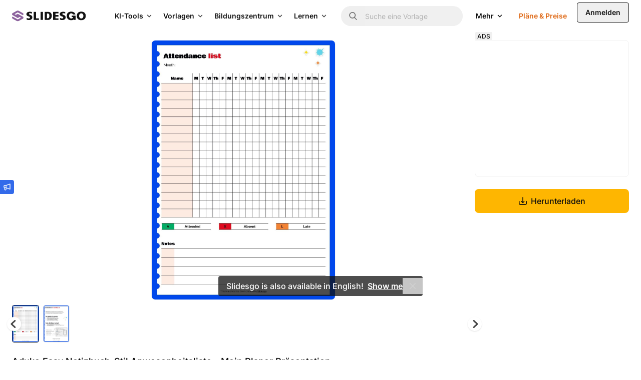

--- FILE ---
content_type: text/html; charset=utf-8
request_url: https://slidesgo.com/de/theme/aduko-easy-notizbuch-stil-anwesenheitsliste-mein-planer
body_size: 109458
content:
<style>
    .related-thumbnail {
        image-rendering: -webkit-optimize-contrast;
        transform: translateZ(0);
    }

</style>


<!doctype html>
<html lang="de" data-lang="de">
<head>
    <link rel="preload" href="/images/logos/slidesgo-white.svg" as="image">
    <script>
        window.dataLayer = window.dataLayer || [];

                    window.dataLayer.push({"user_id":"","internal_user_id":"","user_type":"anonymous","user_login_status":"not-logged","user_registration_date":"no-disponible"});
        
        // this prevents GTM from starting without these data if the user interacts quickly.
            </script>

    
    <script>
        (function() {
            var gtmLoaded = false;
            var gtmId = 'GTM-59RGLRK';
            var gtmDomain = 'www.googletagmanager.com';

            function loadGTM() {
                if (gtmLoaded) return;
                gtmLoaded = true;

                //standard GTM injection
                (function(w,d,s,l,i){
                    w[l]=w[l]||[];
                    w[l].push({'gtm.start': new Date().getTime(), event:'gtm.js'});
                    var f=d.getElementsByTagName(s)[0], j=d.createElement(s), dl=l!='dataLayer'?'&l='+l:'';
                    j.async=true;
                    j.src='https://'+gtmDomain+'/gtm.js?id='+i+dl;
                    f.parentNode.insertBefore(j,f);
                })(window,document,'script','dataLayer',gtmId);

                // Clean up listeners
                removeListeners();
            }

            function addListeners() {
                ['click', 'scroll', 'keydown', 'mousemove', 'touchstart'].forEach(function(e) {
                    document.addEventListener(e, loadGTM, {passive: true, capture: true, once: true});
                });
            }

            function removeListeners() {
                ['click', 'scroll', 'keydown', 'mousemove', 'touchstart'].forEach(function(e) {
                    document.removeEventListener(e, loadGTM, {passive: true, capture: true});
                });
            }

            // activation logic
            if ('requestIdleCallback' in window) {
                // modern browsers: wait for idle moment (max 2 seconds)
                window.requestIdleCallback(loadGTM, { timeout: 2000 });
            } else {
                // fallback (old Safari / Others): wait 4 seconds (corrected from 50ms)
                setTimeout(loadGTM, 4000);
            }

            // activation by interaction (always active)
            addListeners();
        })();
    </script>
    <!-- Rendered on 2026-01-20 17:18:26 -->
<meta charset="utf-8">
<meta http-equiv="X-UA-Compatible" content="IE=edge">
<meta name="viewport" content="width=device-width, initial-scale=1">

<style>
    @font-face {
    font-family: 'Degular';
    src: url("/fonts/degular-regular.woff2") format("woff2");
    font-weight: 400;
    font-style: normal;
    font-display: swap;
}
@font-face {
    font-family: 'Degular';
    src: url("/fonts/degular-semibold.woff2") format("woff2");
    font-weight: 500;
    font-style: normal;
    font-display: swap;
}
@font-face {
    font-family: 'Degular Fallback';
    src: local(Liberation Serif), local(Times New Roman), local(serif);
    size-adjust: 106%;
    ascent-override: 92%;
    descent-override: 34%;
    line-gap-override: normal;
}
@font-face {
    font-family: 'Inter';
    src: url("/fonts/inter-regular.woff2") format("woff2");
    font-weight: 400;
    font-style: normal;
    font-display: swap;
}
@font-face {
    font-family: 'Inter';
    src: url("/fonts/inter-500.woff2") format("woff2");
    font-weight: 500;
    font-style: normal;
    font-display: swap;
}
@font-face {
    font-family: 'Inter';
    src: url("/fonts/inter-semibold.woff2") format("woff2");
    font-weight: 600;
    font-style: normal;
    font-display: swap;
}
@font-face {
    font-family: 'Inter';
    src: url("/fonts/inter-bold.woff2") format("woff2");
    font-weight: 700;
    font-style: normal;
    font-display: swap;
}
@font-face {
    font-family: 'Inter Fallback';
    src: local(Liberation Sans), local(Arial), local(sans-serif);
    size-adjust: 106%;
    ascent-override: 92%;
    descent-override: 22%;
    line-gap-override: normal;
}

</style>
<link rel="preload" href="/fonts/inter-regular.woff2" as="font" type="font/woff2" crossorigin>

<meta property="og:image" content="https://media.slidesgo.com/storage/37439315/aduko-simple-notebook-style-attendance-list-my-planner1687185273.jpg" />
<meta name="robots" content="max-image-preview:large">
<link rel="icon" href="/favicons/favicon.ico" />
<link rel="icon" type="image/png" href="/favicons/apple-favicon-120x120.png">
<link rel="icon" type="image/png" sizes="152x152" href="/favicons/apple-favicon-152x152.png">
<link rel="icon" type="image/png" sizes="120x120" href="/favicons/apple-favicon-120x120.png">
<link rel="icon" type="image/png" sizes="32x32" href="/favicons/favicon-32x32.png">
<link rel="icon" type="image/png" sizes="16x16" href="/favicons/favicon-16x16.png">
<link rel="apple-touch-icon" sizes="180x180" href="/favicons/apple-favicon-180x180.png">
<link rel="apple-touch-icon" sizes="152x152" href="/favicons/apple-favicon-152x152.png">
<link rel="apple-touch-icon" sizes="120x120" href="/favicons/apple-favicon-120x120.png">
<link rel="apple-touch-icon" href="/favicons/apple-favicon-180x180.png">
<link rel="apple-touch-icon-precomposed" href="/favicons/apple-favicon-180x180.png">
<link rel="apple-touch-icon-precomposed" sizes="152x152" href="/favicons/apple-favicon-152x152.png">
<link rel="apple-touch-icon-precomposed" sizes="120x120" href="/favicons/apple-favicon-120x120.png">
<link rel="manifest" href="/favicons/site.webmanifest">
<meta name="msapplication-TileColor" content="#765186">
<meta name="theme-color" content="#765186">


<meta name="p:domain_verify" content="728b70bf6f2ea14d45a79774bb890f10"/>

<title>Aduko Easy Notizbuch-Stil Anwesenheitsliste - Mein Planer</title>

<meta name="description" content="Sei der coolste und am besten organisierte Lehrer mit diesem Paket von Planer-Ressourcen, die für Google Slides und PPT verfügbar sind">

<link rel="preload" as="style" href="https://media.slidesgo.com/dist/93dd7e7d134c5d98f415e561a1ad23ed7f013a23/build/assets/app-Co0r-KHD.css" /><link rel="stylesheet" href="https://media.slidesgo.com/dist/93dd7e7d134c5d98f415e561a1ad23ed7f013a23/build/assets/app-Co0r-KHD.css" data-navigate-track="reload" /><style>
     .below-the-fold {
        content-visibility: auto;
        contain-intrinsic-size: 377px;
      }
</style>

    <meta name="robots" content="index,follow">

<link rel="alternate" hreflang="pt" href="https://slidesgo.com/pt/tema/modelo-aduko-lista-de-presencas-estilo-caderno-simples-meu-planejador" />
<link rel="alternate" hreflang="es" href="https://slidesgo.com/es/tema/plantilla-aduko-lista-de-asistencia-estilo-cuaderno-simple-mi-planner" />
<link rel="alternate" hreflang="en" href="https://slidesgo.com/theme/aduko-simple-notebook-style-attendance-list-my-planner" />
<link rel="alternate" hreflang="fr" href="https://slidesgo.com/fr/theme/modele-aduko-de-liste-de-presences-style-cahier-simple-mon-agenda" />
<link rel="alternate" hreflang="de" href="https://slidesgo.com/de/theme/aduko-easy-notizbuch-stil-anwesenheitsliste-mein-planer" />
<link rel="alternate" hreflang="ko" href="https://slidesgo.com/ko/%ED%85%8C%EB%A7%88/aduko-%EC%8B%AC%ED%94%8C-%EB%85%B8%ED%8A%B8%EB%B6%81-%EC%8A%A4%ED%83%80%EC%9D%BC-%EC%B6%9C%EC%84%9D-%EB%AA%A9%EB%A1%9D-%EB%82%B4-%ED%94%8C%EB%9E%98%EB%84%88" />

    <link rel='alternate' hreflang='x-default' href='https://slidesgo.com/theme/aduko-simple-notebook-style-attendance-list-my-planner' />
<link rel="canonical" href="https://slidesgo.com/de/theme/aduko-easy-notizbuch-stil-anwesenheitsliste-mein-planer">

<script>
    window.customEvents = [];
    // short-lived, replaced on app.js
    window.trackCustom = function(eventName, data) {
        window.customEvents.push({eventName, data});
    }
</script>


<script>
    // load the STUB immediately (is instant and secure)
    !function(t,e){var o,n,p,r;e.__SV||(window.posthog=e,e._i=[],e.init=function(i,s,a){function g(t,e){var o=e.split(".");2==o.length&&(t=t[o[0]],e=o[1]),t[e]=function(){t.push([e].concat(Array.prototype.slice.call(arguments,0)))}}(p=t.createElement("script")).type="text/javascript",p.crossOrigin="anonymous",p.async=!0,p.src=s.api_host.replace(".i.posthog.com","-assets.i.posthog.com")+"/static/array.js",(r=t.getElementsByTagName("script")[0]).parentNode.insertBefore(p,r);var u=e;for(void 0!==a?u=e[a]=[]:a="posthog",u.people=u.people||[],u.toString=function(t){var e="posthog";return"posthog"!==a&&(e+="."+a),t||(e+=" (stub)"),e},u.people.toString=function(){return u.toString(1)+".people (stub)"},o="init capture register register_once register_for_session unregister unregister_for_session getFeatureFlag getFeatureFlagPayload isFeatureEnabled reloadFeatureFlags updateEarlyAccessFeatureEnrollment getEarlyAccessFeatures on onFeatureFlags onSessionId getSurveys getActiveMatchingSurveys renderSurvey canRenderSurvey getNextSurveyStep identify setPersonProperties group resetGroups setPersonPropertiesForFlags resetPersonPropertiesForFlags setGroupPropertiesForFlags resetGroupPropertiesForFlags reset get_distinct_id getGroups get_session_id get_session_replay_url alias set_config startSessionRecording stopSessionRecording sessionRecordingStarted captureException loadToolbar get_property getSessionProperty createPersonProfile opt_in_capturing opt_out_capturing has_opted_in_capturing has_opted_out_capturing clear_opt_in_out_capturing debug getPageViewId".split(" "),n=0;n<o.length;n++)g(u,o[n]);e._i.push([i,s,a])},e.__SV=1)}(document,window.posthog||[]);

    // defer only the download and connection to the network
    window.requestIdleCallback ? window.requestIdleCallback(initPosthog, {timeout: 500}) : setTimeout(initPosthog, 50);

    function initPosthog() {
        // init simply activates what we already prepared above
        posthog.init('phc_5DOEyS4AghYbrWdp3TpOFFCdAcFOWZbqrFUvhkGqgmz', {
                api_host: 'https://fpkph.cdnpk.net',
                ui_host: 'https://eu.posthog.com',
                person_profiles: 'identified_only',
                capture_pageview: false,
                capture_pageleave: false,
        })
    }
</script>

<script>
    if( window.innerWidth > 768 ) {
        const scrollPaginationActive = 'detail' === 'search';
        var ssmCodes = document.createElement('script');
        ssmCodes.type = 'text/javascript';
        ssmCodes.src = scrollPaginationActive ? 'https://ssm.codes/smart-tag/slidesgosearch.js' : 'https://ssm.codes/smart-tag/slidesgocom.js?v=1';
        ssmCodes.async = true;
        document.getElementsByTagName('head')[0].appendChild(ssmCodes);
    }
</script>
<!-- Livewire Styles --><style >[wire\:loading][wire\:loading], [wire\:loading\.delay][wire\:loading\.delay], [wire\:loading\.inline-block][wire\:loading\.inline-block], [wire\:loading\.inline][wire\:loading\.inline], [wire\:loading\.block][wire\:loading\.block], [wire\:loading\.flex][wire\:loading\.flex], [wire\:loading\.table][wire\:loading\.table], [wire\:loading\.grid][wire\:loading\.grid], [wire\:loading\.inline-flex][wire\:loading\.inline-flex] {display: none;}[wire\:loading\.delay\.none][wire\:loading\.delay\.none], [wire\:loading\.delay\.shortest][wire\:loading\.delay\.shortest], [wire\:loading\.delay\.shorter][wire\:loading\.delay\.shorter], [wire\:loading\.delay\.short][wire\:loading\.delay\.short], [wire\:loading\.delay\.default][wire\:loading\.delay\.default], [wire\:loading\.delay\.long][wire\:loading\.delay\.long], [wire\:loading\.delay\.longer][wire\:loading\.delay\.longer], [wire\:loading\.delay\.longest][wire\:loading\.delay\.longest] {display: none;}[wire\:offline][wire\:offline] {display: none;}[wire\:dirty]:not(textarea):not(input):not(select) {display: none;}:root {--livewire-progress-bar-color: #2299dd;}[x-cloak] {display: none !important;}[wire\:cloak] {display: none !important;}dialog#livewire-error::backdrop {background-color: rgba(0, 0, 0, .6);}</style>
        
                    <link rel="preload"
                      href="https://media.slidesgo.com/storage/37439300/conversions/0-aduko-simple-notebook-style-attendance-list-my-planner-thumb.jpg"
                      imagesrcset="https://media.slidesgo.com/storage/37439300/responsive-images/0-aduko-simple-notebook-style-attendance-list-my-planner___media_library_original_1132_1600.jpg 1132w, https://media.slidesgo.com/storage/37439300/responsive-images/0-aduko-simple-notebook-style-attendance-list-my-planner___media_library_original_947_1339.jpg 947w, https://media.slidesgo.com/storage/37439300/responsive-images/0-aduko-simple-notebook-style-attendance-list-my-planner___media_library_original_792_1119.jpg 792w, https://media.slidesgo.com/storage/37439300/responsive-images/0-aduko-simple-notebook-style-attendance-list-my-planner___media_library_original_662_936.jpg 662w, https://media.slidesgo.com/storage/37439300/responsive-images/0-aduko-simple-notebook-style-attendance-list-my-planner___media_library_original_554_783.jpg 554w, https://media.slidesgo.com/storage/37439300/responsive-images/0-aduko-simple-notebook-style-attendance-list-my-planner___media_library_original_464_656.jpg 464w, https://media.slidesgo.com/storage/37439300/responsive-images/0-aduko-simple-notebook-style-attendance-list-my-planner___media_library_original_388_548.jpg 388w, https://media.slidesgo.com/storage/37439300/responsive-images/0-aduko-simple-notebook-style-attendance-list-my-planner___media_library_original_324_458.jpg 324w, https://media.slidesgo.com/storage/37439300/responsive-images/0-aduko-simple-notebook-style-attendance-list-my-planner___media_library_original_271_383.jpg 271w"
                      imagesizes="(min-width: 1200px) 768px, (min-width: 992px) 629px, (min-width: 768px) 480px, (min-width: 576px) 342px, calc(100vw - 2rem)"
                      as="image"
                      fetchpriority="high"
                >
            </head>
<body
    class="bg-background text-gray-600 font-base min-h-screen flex flex-col overflow-y-scroll relative"
>
    <noscript>
        <iframe
            src="https://www.googletagmanager.com/ns.html?id=GTM-59RGLRK"
            height="0"
            width="0"
            style="display:none;visibility:hidden"
        ></iframe>
    </noscript>

    <div x-data="barLang('{&quot;en&quot;:{&quot;home.bar_lang&quot;:&quot;Slidesgo is also available in English!&quot;,&quot;home.bar_lang_llevame&quot;:&quot;Show me&quot;,&quot;url&quot;:&quot;https:\/\/slidesgo.com\/theme\/aduko-simple-notebook-style-attendance-list-my-planner&quot;},&quot;es&quot;:{&quot;home.bar_lang&quot;:&quot;\u00a1Slidesgo tambi\u00e9n est\u00e1 disponible en castellano!&quot;,&quot;home.bar_lang_llevame&quot;:&quot;Vis\u00edtanos&quot;,&quot;url&quot;:&quot;https:\/\/slidesgo.com\/es\/tema\/plantilla-aduko-lista-de-asistencia-estilo-cuaderno-simple-mi-planner&quot;},&quot;pt&quot;:{&quot;home.bar_lang&quot;:&quot;Slidesgo tamb\u00e9m est\u00e1 dispon\u00edvel em portugu\u00eas!&quot;,&quot;home.bar_lang_llevame&quot;:&quot;Vamos l\u00e1!&quot;,&quot;url&quot;:&quot;https:\/\/slidesgo.com\/pt\/tema\/modelo-aduko-lista-de-presencas-estilo-caderno-simples-meu-planejador&quot;},&quot;fr&quot;:{&quot;home.bar_lang&quot;:&quot;Slidesgo est aussi disponible en fran\u00e7ais!&quot;,&quot;home.bar_lang_llevame&quot;:&quot;C\u2019est parti!&quot;,&quot;url&quot;:&quot;https:\/\/slidesgo.com\/fr\/theme\/modele-aduko-de-liste-de-presences-style-cahier-simple-mon-agenda&quot;},&quot;de&quot;:{&quot;home.bar_lang&quot;:&quot;Slidesgo ist auch auf Deutsch verf\u00fcgbar&quot;,&quot;home.bar_lang_llevame&quot;:&quot;Anzeigen&quot;,&quot;url&quot;:&quot;https:\/\/slidesgo.com\/de\/theme\/aduko-easy-notizbuch-stil-anwesenheitsliste-mein-planer&quot;},&quot;ko&quot;:{&quot;home.bar_lang&quot;:&quot;Slidesgo\ub294 \ud55c\uad6d\uc5b4\ub85c\ub3c4 \uc81c\uacf5\ub429\ub2c8\ub2e4!&quot;,&quot;home.bar_lang_llevame&quot;:&quot;\ubcf4\uc5ec\uc8fc\uc138\uc694&quot;,&quot;url&quot;:&quot;https:\/\/slidesgo.com\/ko\/%ED%85%8C%EB%A7%88\/aduko-%EC%8B%AC%ED%94%8C-%EB%85%B8%ED%8A%B8%EB%B6%81-%EC%8A%A4%ED%83%80%EC%9D%BC-%EC%B6%9C%EC%84%9D-%EB%AA%A9%EB%A1%9D-%EB%82%B4-%ED%94%8C%EB%9E%98%EB%84%88&quot;}}')">
        <template x-if="browserLanguage">
            <div
                x-show="showModal"
                class="bar-lang bar-lang-en bg-gray-900 text-white font-medium text-sm sm:text-base min-h-10 flex flex-col justify-center sm:items-center bottom-0 left-0 bg-opacity-75 sm:mb-16 opacity-0 rounded pl-2 sm:pl-4 pr-8 sm:pr-10 py-2 sm:py-0 w-max max-w-[90vw] z-20"
            >
                <p class="flex flex-nowrap items-center pl-2 sm:pl-0">
                    <span x-text="translations[browserLanguage]['home.bar_lang']"></span>
                    <a
                        x-bind:href="translations[browserLanguage]['url']"
                        x-bind:hreflang="browserLanguage"
                        class="font-semibold ml-1 sm:ml-2 underline hover:text-blue-400"
                        x-text="translations[browserLanguage]['home.bar_lang_llevame']"
                    ></a>
                </p>
                <button
                    aria-label="Close Button"
                    @click="window.localStorage.ignoreLanguage = 1; showModal = false;"
                    class="absolute right-0 h-8 w-8 sm:w-10 flex items-center justify-center opacity-75 hover:opacity-100"
                >
                    <svg alt="Close icon" loading="lazy" class="fill-current h-3 w-3 fill-current" viewBox="0 0 375 375" xmlns="http://www.w3.org/2000/svg"><path d="M368.7 339.4L35.9 6.6A20.7 20.7 0 006.6 36l332.8 332.8a20.7 20.7 0 1029.3-29.3z"/><path d="M339.4 6.6L6.6 339.4A20.7 20.7 0 1036 368.7L368.7 35.9a20.7 20.7 0 10-29.3-29.3z"/></svg>                </button>
            </div>
        </template>
    </div>

        
    
        <div x-data="{ open: false }" class="fixed left-0 top-1/2 z-30">
    <button @click="open = true" class="w-7 h-7 hidden sm:flex items-center justify-center bg-blue-500 text-white rounded-r relative" aria-label="Send suggestions">
        <svg class="fill-current w-3.5 h-3.5" viewBox="0 0 18 18" xmlns="http://www.w3.org/2000/svg">
<path d="M17.2758 0.53095C17.0437 0.365716 16.7449 0.323529 16.4742 0.421966L5.75508 4.23642H2.63672C1.37812 4.23642 0.351562 5.26298 0.351562 6.52158V9.33408C0.351562 10.4134 1.10391 11.3169 2.10937 11.556V14.9942C2.10937 16.4497 3.29062 17.631 4.74609 17.631C6.20156 17.631 7.38281 16.4497 7.38281 14.9942V12.1993L16.4742 15.4372C16.5691 15.4724 16.6711 15.4864 16.7695 15.4864C16.9488 15.4864 17.1246 15.4302 17.2758 15.3247C17.5078 15.1595 17.6484 14.8923 17.6484 14.6075V1.24814C17.6484 0.963372 17.5113 0.696185 17.2758 0.53095ZM2.10937 6.52158C2.10937 6.22978 2.34492 5.99423 2.63672 5.99423H5.625V9.86142H2.63672C2.34492 9.86142 2.10937 9.62587 2.10937 9.33408V6.52158ZM4.74609 15.8731C4.26094 15.8731 3.86719 15.4794 3.86719 14.9942V11.6192H5.625V14.9942C5.625 15.4794 5.23125 15.8731 4.74609 15.8731ZM15.8906 13.363L7.38281 10.336V5.52314L15.8906 2.49618V13.363Z"/>
</svg>    </button>
    <div x-cloak x-show="open" @click.outside="open = false" class="absolute left-0 top-0 bg-white rounded-br p-4 shadow w-72 sm:w-96">
        <button @click="open = false" class="w-7 h-7 flex items-center justify-center bg-blue-500 text-white rounded-r absolute -right-7 top-0">
            <svg class="fill-current w-3.5 h-3.5" viewBox="0 0 18 18" xmlns="http://www.w3.org/2000/svg">
<path d="M17.2758 0.53095C17.0437 0.365716 16.7449 0.323529 16.4742 0.421966L5.75508 4.23642H2.63672C1.37812 4.23642 0.351562 5.26298 0.351562 6.52158V9.33408C0.351562 10.4134 1.10391 11.3169 2.10937 11.556V14.9942C2.10937 16.4497 3.29062 17.631 4.74609 17.631C6.20156 17.631 7.38281 16.4497 7.38281 14.9942V12.1993L16.4742 15.4372C16.5691 15.4724 16.6711 15.4864 16.7695 15.4864C16.9488 15.4864 17.1246 15.4302 17.2758 15.3247C17.5078 15.1595 17.6484 14.8923 17.6484 14.6075V1.24814C17.6484 0.963372 17.5113 0.696185 17.2758 0.53095ZM2.10937 6.52158C2.10937 6.22978 2.34492 5.99423 2.63672 5.99423H5.625V9.86142H2.63672C2.34492 9.86142 2.10937 9.62587 2.10937 9.33408V6.52158ZM4.74609 15.8731C4.26094 15.8731 3.86719 15.4794 3.86719 14.9942V11.6192H5.625V14.9942C5.625 15.4794 5.23125 15.8731 4.74609 15.8731ZM15.8906 13.363L7.38281 10.336V5.52314L15.8906 2.49618V13.363Z"/>
</svg>        </button>
        <button @click="open = false" class="group absolute top-0 right-0 text-gray-700 cursor-pointer hover:bg-gray-200 focus:outline-none rounded w-6 h-6 mt-2.5 mr-3.5 flex items-center justify-center">
            <svg class="fill-current w-3.5 h-3.5 text-gray-600 group-hover:text-gray-800 transition-all duration-300" viewBox="0 0 375 375" xmlns="http://www.w3.org/2000/svg"><path d="M368.7 339.4L35.9 6.6A20.7 20.7 0 006.6 36l332.8 332.8a20.7 20.7 0 1029.3-29.3z"/><path d="M339.4 6.6L6.6 339.4A20.7 20.7 0 1036 368.7L368.7 35.9a20.7 20.7 0 10-29.3-29.3z"/></svg>        </button>
        <p class="text-base font-bold text-gray-900 mb-2">Hast du Vorschläge?</p>
        <p class="text-gray-700 leading-relaxed mb-4">Wir freuen uns, von dir zu hören! Sende uns eine Nachricht und hilf uns, Slidesgo zu verbessern</p>
        <div class="flex">
            <a
                class="py-2 px-4 bg-blue-500 text-white flex items-center justify-center text-xs hover:bg-blue-600 rounded font-semibold mb-4 group"
                href="https://forms.gle/mUYJ5G2oCnGoCAQE8"
                target="_blank"
            >
                Vorschläge senden                <svg class="fill-current fill-current h-4 ml-2 transition ease-in group-hover:transform group-hover:translate-x-0.5" viewBox="0 0 16 17" xmlns="http://www.w3.org/2000/svg">
<path d="M2.63236 9.26808H10.8757L9.1343 11.0095C8.73118 11.4126 8.73118 12.0662 9.1343 12.4693C9.53742 12.8724 10.191 12.8724 10.5941 12.4693L14.0977 8.96571C14.2913 8.77218 14.4001 8.50957 14.4001 8.23582C14.4001 7.96207 14.2913 7.6995 14.0977 7.50589L10.5942 4.00232C10.191 3.59925 9.53746 3.59921 9.13434 4.00232C8.73123 4.40544 8.73123 5.05903 9.13434 5.46214L10.8758 7.20356H2.63236C2.06226 7.20356 1.6001 7.66572 1.6001 8.23582C1.60006 8.80592 2.06226 9.26808 2.63236 9.26808Z" />
</svg>            </a>
        </div>
    </div>

</div>

    <div x-data="" class="flex sticky top-0 left-0 right-0 z-30">

    
    <header class=" header flex flex-1 items-center xl:block h-16 left-0 right-0 text-sm
        [.scrolled&]:shadow-md [.scrolled&]:sm:shadow-none"
    >
        <div class="flex items-center justify-between h-16 w-full px-4 sm:px-6">
            
            <button
                @click="$dispatch('display-nav-menu')"
                class="mr-4 xl:hidden sm:hidden text-gray-900" aria-label="Menu button"
            >
                <svg class="h-5 w-5 fill-current" alt="Menu icon" viewBox="0 0 14 14"  xmlns="http://www.w3.org/2000/svg">
<path fill-rule="evenodd" clip-rule="evenodd" d="M0.757576 3.61494H13.2424C13.6608 3.61494 14 3.27576 14 2.85737C14 2.43897 13.6608 2.09979 13.2424 2.09979H0.757576C0.339182 2.09979 0 2.43897 0 2.85737C0 3.27576 0.339182 3.61494 0.757576 3.61494ZM13.2424 7.85732H0.757576C0.339182 7.85732 0 7.51814 0 7.09974C0 6.68135 0.339182 6.34217 0.757576 6.34217H13.2424C13.6608 6.34217 14 6.68135 14 7.09974C14 7.51814 13.6608 7.85732 13.2424 7.85732ZM13.2424 12.0997H0.757576C0.339182 12.0997 0 11.7605 0 11.3421C0 10.9237 0.339182 10.5845 0.757576 10.5845H13.2424C13.6608 10.5845 14 10.9237 14 11.3421C14 11.7605 13.6608 12.0997 13.2424 12.0997Z"/>
</svg>

            </button>

            
            <div class="translate-x-0 relative left-auto xl:mr-12 flex-1 sm:flex-none">
                <a href="https://slidesgo.com/de/" class="logo">
                    <img id="header-logo" src="/images/logos/slidesgo.svg" alt="Slidesgo" height="22" width="146.67" loading="lazy">
                </a>
            </div>

            
            <div class="hidden xl:flex justify-between">
    <div class="flex items-center">
        <div class="hidden xl:flex justify-between h-full">
            <div class="flex items-center">

                
                <div class="relative group p-2.5 py-3 text-gray-900 cursor-pointer inverted:text-white">
                    <div class="flex items-center">
                        <span class="text-sm font-semibold transition-all duration-500 group-hover:text-gray-900 inverted:group-hover:text-gray-100">
                            KI-Tools                        </span>
                        <div class="relative h-4 w-4 ml-1 text-gray-800 inverted:text-white group-hover:text-gray-900 inverted:group-hover:text-gray-100">
                            <svg class="absolute h-full w-4 inline-block rotate-90
                                transition-all duration-500 group-hover:translate-y-4 group-hover:opacity-0 fill-current">
                <use xlink:href="#icon-nav-caret-drop"/>
            </svg>
                            <svg class="absolute h-full w-4 inline-block -rotate-90
                                -translate-y-4 opacity-0 transition-all duration-500 group-hover:opacity-100
                                group-hover:translate-y-0 fill-current">
                <use xlink:href="#icon-nav-caret-drop"/>
            </svg>
                        </div>
                    </div>
                    <div class="cursor-default opacity-0 pointer-events-none group-hover:opacity-100 group-hover:pointer-events-auto transition-all duration-500 text-gray-900">
                        <svg class="size-3 absolute right-2.5 mr-0.5 -bottom-1 text-white fill-current">
                <use xlink:href="#icon-nav-caret-dropdown-menu"/>
            </svg>
                        <div
                            class="absolute left-0 top-10 py-5 px-6 bg-white rounded shadow-top-menu"
                            style="width: 48rem; min-height: 21rem"
                        >
                            <div class="flex">
                                                                <div class="w-1/2 box-content">
                                    <div class="pl-1.5 pb-1 flex items-center border-b border-gray-75">
                                        <svg class="h-4.5 w-auto text-purple-400 fill-current" viewBox="0 0 24 24" xmlns="http://www.w3.org/2000/svg">
    <path d="M19.8017 3.41409L18.6997 0.914752C18.162 -0.304917 16.4314 -0.304917 15.8938 0.914752L14.7918 3.41409C14.6376 3.76424 14.3577 4.04408 14.0076 4.1983L11.5082 5.30031C10.2886 5.83796 10.2886 7.56856 11.5082 8.10621L14.0076 9.20822C14.3577 9.36244 14.6376 9.64228 14.7918 9.99243L15.8938 12.4918C16.4314 13.7114 18.162 13.7114 18.6997 12.4918L19.8017 9.99243C19.9559 9.64228 20.2358 9.36244 20.5859 9.20822L23.0852 8.10621C24.3049 7.56856 24.3049 5.83796 23.0852 5.30031L20.5859 4.1983C20.2358 4.04408 19.9559 3.76424 19.8017 3.41409Z"/>
    <path d="M5.44176 9.52043L6.18143 11.1981C6.28502 11.4334 6.47299 11.6209 6.70783 11.7245L8.38546 12.4641C9.20436 12.8251 9.20436 13.9871 8.38546 14.348L6.70783 15.0877C6.47252 15.1913 6.28502 15.3792 6.18143 15.6141L5.44176 17.2917C5.08082 18.1106 3.91881 18.1106 3.55788 17.2917L2.8182 15.6141C2.71461 15.3788 2.52664 15.1913 2.2918 15.0877L0.614171 14.348C-0.204724 13.9871 -0.204724 12.8251 0.614171 12.4641L2.2918 11.7245C2.52711 11.6209 2.71461 11.4329 2.8182 11.1981L3.55788 9.52043C3.91881 8.70153 5.08082 8.70153 5.44176 9.52043Z"/>
    <path d="M14.3666 17.0944L14.9755 18.4758C15.0608 18.6694 15.2155 18.824 15.4091 18.9093L16.7905 19.5182C17.4645 19.8154 17.4645 20.7721 16.7905 21.0693L15.4091 21.6782C15.2155 21.7635 15.0608 21.9182 14.9755 22.1118L14.3666 23.4932C14.0694 24.1672 13.1127 24.1672 12.8156 23.4932L12.2067 22.1118C12.1213 21.9182 11.9667 21.7635 11.7731 21.6782L10.3917 21.0693C9.71763 20.7721 9.71763 19.8154 10.3917 19.5182L11.7731 18.9093C11.9667 18.824 12.1213 18.6694 12.2067 18.4758L12.8156 17.0944C13.1127 16.4203 14.0694 16.4203 14.3666 17.0944Z"/>
</svg>

                                        <span class="text-gray-800 ml-2 text-sm font-semibold whitespace-nowrap uppercase">
                                        KI-Tools                                    </span>
                                    </div>
                                    <div class="my-1.5">
                                                                                    <a href="https://slidesgo.com/de/ki/prasentationsen-erstellen#from_element=main_menu"
                                               data-option="create.ai_presentations"
                                               data-gtm-event="main_menu"
                                               class="block p-2.5 rounded hover:bg-gray-50">
                                                <div>
                                                    <span>KI-Präsentationsersteller</span>
                                                                                                        </div>
                                                    <span class="text-gray-700 leading-relaxed">Erstelle Präsentationen in wenigen Minuten mit KI</span>
                                                </a>
                                                                                        <a href="https://slidesgo.com/de/ki/pdf-zu-ppt-konverter#from_element=main_menu"
                                               data-option="create.ai_pdf_to_ppt"
                                               data-gtm-event="main_menu"
                                               class="block p-2.5 rounded hover:bg-gray-50">
                                                <div>
                                                    <span>KI-PDF-zu-PPT-Konverter</span>
                                                                                                        </div>
                                                    <span class="text-gray-700 leading-relaxed">Mit KI Dokumente in PPT verwandeln</span>
                                                </a>
                                                                                        <a href="https://slidesgo.com/de/ki/unterrichtsplan-generator#from_element=main_menu"
                                               data-option="create.ai_lesson_plan"
                                               data-gtm-event="main_menu"
                                               class="block p-2.5 rounded hover:bg-gray-50">
                                                <div>
                                                    <span>KI-Unterrichtsplan-Generator</span>
                                                                                                        </div>
                                                    <span class="text-gray-700 leading-relaxed">Plane deinen Unterricht schneller mit KI</span>
                                                </a>
                                                                                        <a href="https://slidesgo.com/de/ki/ubungen-erstellen-stundenbeginn#from_element=main_menu"
                                               data-option="create.ai_icebreaker"
                                               data-gtm-event="main_menu"
                                               class="block p-2.5 rounded hover:bg-gray-50">
                                                <div>
                                                    <span>KI-Eisbrecher-Generator</span>
                                                                                                        </div>
                                                    <span class="text-gray-700 leading-relaxed">Generiere Eisbrecher-Aktivitäten und -Ideen</span>
                                                </a>
                                                                                        <a href="https://slidesgo.com/de/ki/ubungen-erstellen-stundenende#from_element=main_menu"
                                               data-option="create.ai_exit_ticket"
                                               data-gtm-event="main_menu"
                                               class="block p-2.5 rounded hover:bg-gray-50">
                                                <div>
                                                    <span>KI-Exit-Ticket-Generator</span>
                                                                                                        </div>
                                                    <span class="text-gray-700 leading-relaxed">Erstelle schnelle formative Bewertungen für deine SchülerInnen</span>
                                                </a>
                                                                                        <a href="https://slidesgo.com/de/ki/test-ersteller#from_element=main_menu"
                                               data-option="create.ai_quiz_maker"
                                               data-gtm-event="main_menu"
                                               class="block p-2.5 rounded hover:bg-gray-50">
                                                <div>
                                                    <span>KI Test-Ersteller</span>
                                                                                                        </div>
                                                    <span class="text-gray-700 leading-relaxed">Erstelle umfassende Tests und Quizze aus jedem Lesematerial</span>
                                                </a>
                                                                                    </div>
                                    </div>
                                                                <div class="pl-8 w-1/2 box-content">
                                    <div class="pl-1.5 pb-1 flex items-center border-b border-gray-75">
                                        <svg class="h-4.5 w-auto text-purple-400 fill-current" viewBox="0 0 18 19" xmlns="http://www.w3.org/2000/svg">
<path d="M17.5765 7.4505L16.193 7.14975C16.0727 6.78143 15.9237 6.42218 15.7478 6.07611L16.5137 4.88478C16.6505 4.67192 16.6204 4.39246 16.4416 4.21365L14.2863 2.05841C14.1075 1.87961 13.8281 1.84953 13.6152 1.98631L12.4239 2.7522C12.0778 2.57628 11.7186 2.42728 11.3503 2.30698L11.0495 0.923523C10.9958 0.676331 10.7769 0.5 10.5239 0.5H7.47606C7.2231 0.5 7.0042 0.676331 6.9505 0.923523L6.64975 2.30698C6.28143 2.42728 5.92218 2.57628 5.57611 2.7522L4.38478 1.98631C4.17192 1.84953 3.89246 1.87961 3.71365 2.05841L1.55841 4.21365C1.37961 4.39246 1.34953 4.67192 1.48631 4.88478L2.2522 6.07611C2.07628 6.42218 1.92728 6.78143 1.80698 7.14975L0.423523 7.4505C0.176331 7.50433 0 7.7231 0 7.97606V11.0239C0 11.2769 0.176331 11.4957 0.423523 11.5495L1.80698 11.8503C1.92728 12.2186 2.07628 12.5778 2.2522 12.9239L1.48631 14.1152C1.34953 14.3281 1.37961 14.6075 1.55841 14.7863L3.71365 16.9416C3.89246 17.1204 4.17192 17.1505 4.38478 17.0137L5.57611 16.2478C5.92218 16.4237 6.28143 16.5727 6.64975 16.693L6.9505 18.0765C7.0042 18.3237 7.2231 18.5 7.47606 18.5H10.5239C10.7769 18.5 10.9958 18.3237 11.0495 18.0765L11.3503 16.693C11.7186 16.5727 12.0778 16.4237 12.4239 16.2478L13.6152 17.0137C13.8281 17.1505 14.1075 17.1205 14.2863 16.9416L16.4416 14.7863C16.6204 14.6075 16.6505 14.3281 16.5137 14.1152L15.7478 12.9239C15.9237 12.5778 16.0727 12.2186 16.193 11.8503L17.5765 11.5495C17.8237 11.4957 18 11.2769 18 11.0239V7.97606C18 7.7231 17.8237 7.50433 17.5765 7.4505ZM12.2271 9.5C12.2271 11.2794 10.7794 12.7271 9 12.7271C7.22063 12.7271 5.7729 11.2794 5.7729 9.5C5.7729 7.72063 7.22063 6.2729 9 6.2729C10.7794 6.2729 12.2271 7.72063 12.2271 9.5Z"/>
</svg>

                                        <span class="text-gray-800 ml-2 text-sm font-semibold whitespace-nowrap uppercase">
                                        Weitere Tools                                    </span>
                                    </div>
                                    <div class="my-1.5">
                                                                                    <a href="https://slidesgo.com/de/slideshow-ersteller#from_element=main_menu"
                                               data-option="create.slideshows"
                                               data-gtm-event="main_menu"
                                               class="block p-2.5 rounded hover:bg-gray-50">
                                                <div>
                                                    <span>Slideshows erstellen</span>
                                                                                                        </div>
                                                    <span class="text-gray-700 leading-relaxed">Erstelle Präsentationen und passe sie online mit dem Editor von Slidesgo an</span>
                                                </a>
                                                                                        <a href="https://workspace.google.com/marketplace/app/slidesgo_for_google_slides/560773215564#from_element=main_menu"
                                               data-option="create.gslides_addon"
                                               data-gtm-event="main_menu"
                                               class="block p-2.5 rounded hover:bg-gray-50">
                                                <div>
                                                    <span>Addon für Google Slides</span>
                                                                                                        </div>
                                                    <span class="text-gray-700 leading-relaxed">Wende Slidesgo-Themen auf deine Google Slides-Präsentationen an</span>
                                                </a>
                                                                                    </div>
                                    </div>
                                                            </div>

                            <a
                                class="flex items-center w-fit text-sm font-semibold text-purple-600 border-b border-transparent hover:border-purple-600"
                                href="https://slidesgo.com/de/ki"
                            >
                                Alle KI-Tools erkunden                                
<svg class="h-3.5 ml-2 fill-current" viewBox="0 0 8 14" xmlns="http://www.w3.org/2000/svg"><path clip-rule="evenodd" d="M4.9207 7.00011.361593 11.3769c-.482124.4628-.482124 1.2132 0 1.676.482172.4629 1.263807.4629 1.745927 0l5.4321-5.21477c.24108-.23135.36163-.53471.36163-.83802 0-.30331-.12055-.60663-.36158-.83807L2.10757.947227C1.6254.484388.843765.484388.361642.947227c-.482123.462843-.482123 1.213253 0 1.676093L4.9207 7.00011Z"/></svg>

                            </a>
                        </div>
                    </div>
                </div>

                
                <div class="relative group p-2.5 py-3 text-gray-900 cursor-pointer">
                    <div class="flex items-center">
                        <span class="text-sm font-semibold transition-all duration-500 group-hover:text-gray-900 inverted:text-white inverted:group-hover:text-gray-100"
                        >
                            Vorlagen                        </span>
                        <div class="relative h-4 w-4 ml-1 text-gray-800 inverted:text-white group-hover:text-gray-900 inverted:group-hover:text-gray-100">
                            <svg class="absolute h-full w-4 inline-block rotate-90
                                transition-all duration-500 group-hover:translate-y-4 group-hover:opacity-0 fill-current">
                <use xlink:href="#icon-nav-caret-drop"/>
            </svg>
                            <svg class="absolute h-full w-4 inline-block -rotate-90
                                -translate-y-4 opacity-0 transition-all duration-500 group-hover:opacity-100
                                group-hover:translate-y-0 fill-current">
                <use xlink:href="#icon-nav-caret-drop"/>
            </svg>
                        </div>
                    </div>

                    
                    <style>
                        .nav-templates {
                            transition: width 0.3s ease-in-out;
                            width: 68rem;
                            overflow: hidden;
                        }
                        .nav-templates-container {
                            width: 68rem;
                            min-height: 19rem;
                        }

                        .nav-templates:has(.nav-industry-item-list:hover) {
                            width: 49rem;
                        }

                        .nav-templates-container:has(.nav-industry-item-list:hover) .nav-industry-sibling-container {
                            opacity: 0;
                            pointer-events: none;
                        }
                    </style>

                    <div class="cursor-default opacity-0 pointer-events-none group-hover:opacity-100 group-hover:pointer-events-auto transition-all duration-500 text-gray-900">
                        <svg class="h-3 w-3 absolute right-2.5 mr-0.5 -bottom-1 text-white fill-current">
                <use xlink:href="#icon-nav-caret-dropdown-menu"/>
            </svg>
                        <div
                            class="nav-templates absolute left-0 top-10 -translate-x-80 2xl:-translate-x-40 3xl:-translate-x-20 py-5 px-6 bg-white rounded shadow-top-menu"
                        >
                            <div class="nav-templates-container flex transition-[width] transition-duration-300 overflow-hidden">
                                <div class=" flex flex-auto transition-all transition-duration-300 border-r border-gray-75">
                                    <div class="w-80 shrink-0 box-content">
                                        <div class="pl-1.5 pb-1 flex items-center border-b border-gray-75">
                                            <svg class="h-4.5 w-auto text-purple-400 fill-current" viewBox="0 0 16 18" xmlns="http://www.w3.org/2000/svg"><path fill-rule="evenodd" clip-rule="evenodd" d="M14.33 17.9635c-.2373 0-.471-.0913-.6462-.2665l-5.96231-5.9623-5.96227 5.9623c-.26288.2592-.65355.3395-.993102.1971-.343205-.1424-.565923-.4746-.565923-.8434V2.37323C.200195 1.06613 1.26632 0 2.57342 0H12.8696c1.3071 0 2.3732 1.06613 2.3732 2.37323V17.0507c0 .3688-.2227.701-.5623.8434-.1132.0475-.2337.0694-.3505.0694Z"/></svg>

                                            <span
                                                class="text-gray-900 ml-2 text-sm font-semibold whitespace-nowrap uppercase">
                                            Sammlungen                                        </span>
                                        </div>
                                        <div class="my-1.5">
                                                                                            <a
                                                    href="https://slidesgo.com/de/slidesclass#from_element=main_menu"
                                                    class="block p-2.5 rounded hover:bg-gray-50"
                                                    data-option="explore.featured.slidesclass"
                                                    data-gtm-event="main_menu"
                                                >
                                                    <span class="h-6 flex items-center gap-1">
                                                                                                                Slidesclass
                                                                                                                    <span class="uppercase inline-block px-1 mx-1 leading-relaxed bg-blue-100 rounded-sm text-2xs font-semibold">
                                                                Neue pro Monat                                                            </span>
                                                                                                            </span>
                                                    <span class="block text-gray-700 leading-relaxed">
                                                        Sofort einsatzbereite Präsentationen für jedes Thema, um deine Unterrichtsplanung zu vereinfachen
                                                    </span>
                                                </a>
                                                                                            <a
                                                    href="https://slidesgo.com/de/disney#from_element=main_menu"
                                                    class="block p-2.5 rounded hover:bg-gray-50"
                                                    data-option="explore.featured.disney"
                                                    data-gtm-event="main_menu"
                                                >
                                                    <span class="h-6 flex items-center gap-1">
                                                                                                                    <svg class="size-4 text-transparent fill-current" viewBox="0 0 16 16" fill="none" xmlns="http://www.w3.org/2000/svg">
<path d="M13.2873 6.70059L12.6836 6.81558L12.9189 7.38326C14.0518 10.1155 12.7843 13.2399 10.0608 14.3692C7.32954 15.5017 4.20642 14.2355 3.07615 11.514C2.54296 10.1789 2.54334 8.71238 3.07732 7.37745L3.29875 6.82387L2.71505 6.70227C1.23465 6.39385 0.249645 4.9089 0.556141 3.43771L0.556213 3.43773L0.55782 3.42929C0.802189 2.14635 1.97071 1.21655 3.26787 1.21655C4.74853 1.21655 5.98079 2.39011 6.04228 3.86584L6.06871 4.50021L6.67921 4.32578C7.15298 4.19042 7.54277 4.12676 7.99695 4.12676C8.46221 4.12676 8.91685 4.19367 9.29394 4.31936L9.92397 4.52937L9.95162 3.86584C10.0131 2.3901 11.2454 1.21655 12.726 1.21655C14.2688 1.21655 15.5 2.4478 15.5 3.99053C15.5 5.2877 14.5702 6.45622 13.2873 6.70059Z" stroke="#0D0D0D"/>
</svg>

                                                                                                                Disney
                                                                                                                    <span class="uppercase inline-block px-1 mx-1 leading-relaxed bg-blue-100 rounded-sm text-2xs font-semibold">
                                                                Neuer Inhalt                                                            </span>
                                                                                                            </span>
                                                    <span class="block text-gray-700 leading-relaxed">
                                                        Vorlagen mit deinen liebsten Disney- und Pixar-Figuren
                                                    </span>
                                                </a>
                                                                                            <a
                                                    href="https://slidesgo.com/de/infografiken#from_element=main_menu"
                                                    class="block p-2.5 rounded hover:bg-gray-50"
                                                    data-option="explore.featured.infographics"
                                                    data-gtm-event="main_menu"
                                                >
                                                    <span class="h-6 flex items-center gap-1">
                                                                                                                Infografiken
                                                                                                            </span>
                                                    <span class="block text-gray-700 leading-relaxed">
                                                        Vorlagen, um Daten und Informationen in visuelle Präsentationen zu verwandeln
                                                    </span>
                                                </a>
                                                                                            <a
                                                    href="https://slidesgo.com/de/halloween-disney#from_element=main_menu"
                                                    class="block p-2.5 rounded hover:bg-gray-50"
                                                    data-option="explore.featured.halloween_disney"
                                                    data-gtm-event="main_menu"
                                                >
                                                    <span class="h-6 flex items-center gap-1">
                                                                                                                Halloween Disney
                                                                                                            </span>
                                                    <span class="block text-gray-700 leading-relaxed">
                                                        Presentations that suit any project
                                                    </span>
                                                </a>
                                                                                    </div>
                                    </div>
                                </div>
                                <div class="nav-industry-container box-content ml-10 w-36">
                                    <div class="pl-1.5 pb-1 flex items-center border-b border-gray-75">
                                        <svg class="h-4.5 w-auto text-purple-400 fill-current" width="14" height="14" viewBox="0 0 14 14" xmlns="http://www.w3.org/2000/svg">
    <path fill-rule="evenodd" clip-rule="evenodd" d="M9.73171 2.6748H12.1504C13.1691 2.6748 14 3.50569 14 4.52439V6.26755C13.7855 7.01555 13.0043 7.57237 12.0777 7.57237H1.92232C0.99572 7.57237 0.214545 7.01555 0 6.26754V4.52439C0 3.50569 0.830894 2.6748 1.84959 2.6748H4.26829V1.84959C4.26829 0.830894 5.09919 0 6.11789 0H7.88211C8.90081 0 9.73171 0.830894 9.73171 1.84959V2.6748ZM6.11786 1.42277C5.88169 1.42277 5.69103 1.61342 5.69103 1.84959V2.6748H8.30892V1.84959C8.30892 1.61342 8.11827 1.42277 7.88209 1.42277H6.11786Z"/>
    <path d="M0 7.82692V12.1504C0 13.1691 0.830894 14 1.84959 14H12.1504C13.1691 14 14 13.1691 14 12.1504V7.82693C13.7854 8.50778 13.0043 9.01461 12.0777 9.01461H7.68359V9.43003C7.68359 9.80738 7.37734 10.1136 7 10.1136C6.62266 10.1136 6.31641 9.80738 6.31641 9.43003V9.01461H1.92232C0.99572 9.01461 0.214545 8.50777 0 7.82692Z"/>
</svg>

                                        <span
                                            class="text-gray-800 ml-2 text-sm font-semibold whitespace-nowrap uppercase">
                                        Nach Branche                                    </span>
                                    </div>
                                    <div class="flex my-1.5 nav-industry-item-list">
                                        <div class="mr-8">
                                            <div class="w-36 transition-duration-300">
                                                <div class="relative">
                                                                                                            <div class="nav-industry-item group/industry">
                                                            <a
                                                                href="https://slidesgo.com/de/business"
                                                                class="p-2.5 rounded flex items-center justify-between hover:bg-gray-50 group-hover/industry:bg-gray-50 hover:font-semibold"
                                                            >
                                                                <span>Business</span>
                                                                <svg class="size-6 text-gray-900 inline-block fill-current">
                <use xlink:href="#icon-nav-mobile-caret-drop"/>
            </svg>
                                                            </a>
                                                            <div class="
                                                            w-0 opacity-0 pointer-events-none
                                                            group-hover/industry:w-40 group-hover/industry:opacity-100 group-hover/industry:pointer-events-auto
                                                            overflow-hidden translate-x-full absolute pl-8 top-0 right-0
                                                            transition-opacity transition-duration-300
                                                            ">
                                                                                                                                    <a href="https://slidesgo.com/de/technologie#from_element=main_menu" class="w-full block p-2.5 rounded hover:bg-gray-50">
                                                                        <span class="">Technologie</span>
                                                                    </a>
                                                                                                                                    <a href="https://slidesgo.com/de/recht#from_element=main_menu" class="w-full block p-2.5 rounded hover:bg-gray-50">
                                                                        <span class="">Recht</span>
                                                                    </a>
                                                                                                                                    <a href="https://slidesgo.com/de/sport#from_element=main_menu" class="w-full block p-2.5 rounded hover:bg-gray-50">
                                                                        <span class="">Sport</span>
                                                                    </a>
                                                                                                                                    <a href="https://slidesgo.com/de/architektur#from_element=main_menu" class="w-full block p-2.5 rounded hover:bg-gray-50">
                                                                        <span class="">Architektur</span>
                                                                    </a>
                                                                                                                                    <a href="https://slidesgo.com/de/mode#from_element=main_menu" class="w-full block p-2.5 rounded hover:bg-gray-50">
                                                                        <span class="">Mode</span>
                                                                    </a>
                                                                                                                                    <a href="https://slidesgo.com/de/geld#from_element=main_menu" class="w-full block p-2.5 rounded hover:bg-gray-50">
                                                                        <span class="">Geld</span>
                                                                    </a>
                                                                                                                            </div>
                                                        </div>

                                                                                                            <div class="nav-industry-item group/industry">
                                                            <a
                                                                href="https://slidesgo.com/de/marketing"
                                                                class="p-2.5 rounded flex items-center justify-between hover:bg-gray-50 group-hover/industry:bg-gray-50 hover:font-semibold"
                                                            >
                                                                <span>Marketing</span>
                                                                <svg class="size-6 text-gray-900 inline-block fill-current">
                <use xlink:href="#icon-nav-mobile-caret-drop"/>
            </svg>
                                                            </a>
                                                            <div class="
                                                            w-0 opacity-0 pointer-events-none
                                                            group-hover/industry:w-40 group-hover/industry:opacity-100 group-hover/industry:pointer-events-auto
                                                            overflow-hidden translate-x-full absolute pl-8 top-0 right-0
                                                            transition-opacity transition-duration-300
                                                            ">
                                                                                                                                    <a href="https://slidesgo.com/de/newsletter#from_element=main_menu" class="w-full block p-2.5 rounded hover:bg-gray-50">
                                                                        <span class="">Newsletter</span>
                                                                    </a>
                                                                                                                                    <a href="https://slidesgo.com/de/kampagne#from_element=main_menu" class="w-full block p-2.5 rounded hover:bg-gray-50">
                                                                        <span class="">Kampagne</span>
                                                                    </a>
                                                                                                                                    <a href="https://slidesgo.com/de/instagram#from_element=main_menu" class="w-full block p-2.5 rounded hover:bg-gray-50">
                                                                        <span class="">Instagram</span>
                                                                    </a>
                                                                                                                                    <a href="https://slidesgo.com/de/social-media#from_element=main_menu" class="w-full block p-2.5 rounded hover:bg-gray-50">
                                                                        <span class="">Social Media</span>
                                                                    </a>
                                                                                                                            </div>
                                                        </div>

                                                                                                            <div class="nav-industry-item group/industry">
                                                            <a
                                                                href="https://slidesgo.com/de/medizin"
                                                                class="p-2.5 rounded flex items-center justify-between hover:bg-gray-50 group-hover/industry:bg-gray-50 hover:font-semibold"
                                                            >
                                                                <span>Medizin</span>
                                                                <svg class="size-6 text-gray-900 inline-block fill-current">
                <use xlink:href="#icon-nav-mobile-caret-drop"/>
            </svg>
                                                            </a>
                                                            <div class="
                                                            w-0 opacity-0 pointer-events-none
                                                            group-hover/industry:w-40 group-hover/industry:opacity-100 group-hover/industry:pointer-events-auto
                                                            overflow-hidden translate-x-full absolute pl-8 top-0 right-0
                                                            transition-opacity transition-duration-300
                                                            ">
                                                                                                                                    <a href="https://slidesgo.com/de/gesundheit#from_element=main_menu" class="w-full block p-2.5 rounded hover:bg-gray-50">
                                                                        <span class="">Gesundheit</span>
                                                                    </a>
                                                                                                                                    <a href="https://slidesgo.com/de/seelische-gesundheit#from_element=main_menu" class="w-full block p-2.5 rounded hover:bg-gray-50">
                                                                        <span class="">Seelische Gesundheit</span>
                                                                    </a>
                                                                                                                                    <a href="https://slidesgo.com/de/krankheit#from_element=main_menu" class="w-full block p-2.5 rounded hover:bg-gray-50">
                                                                        <span class="">Krankheit</span>
                                                                    </a>
                                                                                                                                    <a href="https://slidesgo.com/de/fallbericht#from_element=main_menu" class="w-full block p-2.5 rounded hover:bg-gray-50">
                                                                        <span class="">Fallbericht</span>
                                                                    </a>
                                                                                                                            </div>
                                                        </div>

                                                                                                            <div class="nav-industry-item group/industry">
                                                            <a
                                                                href="https://slidesgo.com/de/themen"
                                                                class="p-2.5 rounded flex items-center justify-between hover:bg-gray-50 group-hover/industry:bg-gray-50 hover:font-semibold"
                                                            >
                                                                <span>Beliebt</span>
                                                                <svg class="size-6 text-gray-900 inline-block fill-current">
                <use xlink:href="#icon-nav-mobile-caret-drop"/>
            </svg>
                                                            </a>
                                                            <div class="
                                                            w-0 opacity-0 pointer-events-none
                                                            group-hover/industry:w-40 group-hover/industry:opacity-100 group-hover/industry:pointer-events-auto
                                                            overflow-hidden translate-x-full absolute pl-8 top-0 right-0
                                                            transition-opacity transition-duration-300
                                                            ">
                                                                                                                                    <a href="https://slidesgo.com/de/essen#from_element=main_menu" class="w-full block p-2.5 rounded hover:bg-gray-50">
                                                                        <span class="">Essen</span>
                                                                    </a>
                                                                                                                                    <a href="https://slidesgo.com/de/natur#from_element=main_menu" class="w-full block p-2.5 rounded hover:bg-gray-50">
                                                                        <span class="">Natur</span>
                                                                    </a>
                                                                                                                                    <a href="https://slidesgo.com/de/reise#from_element=main_menu" class="w-full block p-2.5 rounded hover:bg-gray-50">
                                                                        <span class="">Reise</span>
                                                                    </a>
                                                                                                                                    <a href="https://slidesgo.com/de/wasser#from_element=main_menu" class="w-full block p-2.5 rounded hover:bg-gray-50">
                                                                        <span class="">Wasser</span>
                                                                    </a>
                                                                                                                                    <a href="https://slidesgo.com/de/weltraum#from_element=main_menu" class="w-full block p-2.5 rounded hover:bg-gray-50">
                                                                        <span class="">Weltraum</span>
                                                                    </a>
                                                                                                                            </div>
                                                        </div>

                                                                                                    </div>
                                            </div>
                                        </div>
                                    </div>
                                </div>
                                <div class="nav-industry-sibling-container flex flex-auto transition-all transition-duration-300">
                                    <div class="w-40 shrink-0 box-content ml-10">
                                        <div class="pb-1 flex items-center border-b border-gray-75">
                                            <svg class="h-4.5 w-auto text-purple-400 fill-current" width="14" height="14" viewBox="0 0 14 14" xmlns="http://www.w3.org/2000/svg">
    <path d="M13.043 5.61914C12.6656 5.61914 12.3594 5.92539 12.3594 6.30273V11.4297C12.3594 11.4898 12.3457 11.55 12.3211 11.602L10.2457 9.52656C10.1172 9.39805 9.94492 9.32695 9.76172 9.32695C9.57852 9.32695 9.40625 9.39805 9.27773 9.52656L8.36719 10.4344L5.15977 7.22695C4.8918 6.95898 4.45977 6.95898 4.1918 7.22695L1.64062 9.77813V3.71875C1.64062 3.4918 1.82383 3.30859 2.05078 3.30859H7.82031C8.19766 3.30859 8.50391 3.00234 8.50391 2.625C8.50391 2.24766 8.19766 1.94141 7.82031 1.94141H2.05078C1.07188 1.94141 0.273438 2.73984 0.273438 3.71875V11.4297C0.273438 11.4406 0.273438 11.4516 0.273438 11.4625C0.292578 12.4277 1.08008 13.207 2.05078 13.207H11.9492C12.9281 13.207 13.7266 12.4086 13.7266 11.4297V6.30273C13.7266 5.92539 13.4203 5.61914 13.043 5.61914Z"/>
    <path d="M13.7786 2.38164L12.7751 1.99883C12.6821 1.96328 12.611 1.89219 12.5755 1.79922L12.1927 0.795703C12.0806 0.500391 11.6622 0.500391 11.5501 0.795703L11.1673 1.79922C11.1317 1.89219 11.0606 1.96328 10.9677 1.99883L9.96416 2.38164C9.66885 2.49375 9.66885 2.91211 9.96416 3.02422L10.9677 3.40703C11.0606 3.44258 11.1317 3.51367 11.1673 3.60664L11.5501 4.61016C11.6622 4.90547 12.0806 4.90547 12.1927 4.61016L12.5755 3.60664C12.611 3.51367 12.6821 3.44258 12.7751 3.40703L13.7786 3.02422C14.0739 2.91211 14.0739 2.49375 13.7786 2.38164Z"/>
    <path d="M8.03369 6.45293L8.61885 6.67715C8.70635 6.70996 8.77745 6.78106 8.81026 6.86856L9.03448 7.45372C9.14385 7.73809 9.54854 7.73809 9.65518 7.45372L9.8794 6.86856C9.91221 6.78106 9.98331 6.70996 10.0708 6.67715L10.656 6.45293C10.9403 6.34356 10.9403 5.93887 10.656 5.83223L10.0708 5.60801C9.98331 5.5752 9.91221 5.5041 9.8794 5.4166L9.65518 4.83145C9.54581 4.54707 9.14112 4.54707 9.03448 4.83145L8.81026 5.4166C8.77745 5.5041 8.70635 5.5752 8.61885 5.60801L8.03369 5.83223C7.74658 5.9416 7.74658 6.34629 8.03369 6.45293Z"/>
</svg>

                                            <span class="text-gray-800 ml-2 text-sm font-semibold whitespace-nowrap uppercase"
                                            >
                                            Nach Stil                                        </span>
                                        </div>
                                        <div class="my-1.5">
                                                                                            <a href="https://slidesgo.com/de/minimalist#from_element=main_menu"
                                                   data-option="explore.style.minimalist"
                                                   data-gtm-event="main_menu"
                                                   class="block p-2.5 rounded hover:bg-gray-50 flex items-center">
                                                    <span>Minimalist</span>
                                                </a>
                                                                                            <a href="https://slidesgo.com/de/simpel#from_element=main_menu"
                                                   data-option="explore.style.simple"
                                                   data-gtm-event="main_menu"
                                                   class="block p-2.5 rounded hover:bg-gray-50 flex items-center">
                                                    <span>Simpel</span>
                                                </a>
                                                                                            <a href="https://slidesgo.com/de/aesthethic#from_element=main_menu"
                                                   data-option="explore.style.aesthetic"
                                                   data-gtm-event="main_menu"
                                                   class="block p-2.5 rounded hover:bg-gray-50 flex items-center">
                                                    <span>Aesthethic</span>
                                                </a>
                                                                                            <a href="https://slidesgo.com/de/cute#from_element=main_menu"
                                                   data-option="explore.style.cute"
                                                   data-gtm-event="main_menu"
                                                   class="block p-2.5 rounded hover:bg-gray-50 flex items-center">
                                                    <span>Cute</span>
                                                </a>
                                                                                            <a href="https://slidesgo.com/de/professionell#from_element=main_menu"
                                                   data-option="explore.style.professional"
                                                   data-gtm-event="main_menu"
                                                   class="block p-2.5 rounded hover:bg-gray-50 flex items-center">
                                                    <span>Professionell</span>
                                                </a>
                                                                                            <a href="https://slidesgo.com/de/vintage#from_element=main_menu"
                                                   data-option="explore.style.vintage"
                                                   data-gtm-event="main_menu"
                                                   class="block p-2.5 rounded hover:bg-gray-50 flex items-center">
                                                    <span>Vintage</span>
                                                </a>
                                                                                    </div>
                                    </div>
                                    <div class="w-full box-content mx-10">
                                        <div class="pl-1.5 pb-1 flex items-center border-b border-gray-75">
                                            <svg class="h-4.5 w-auto text-purple-400 fill-current" width="14" height="14" viewBox="0 0 14 14" xmlns="http://www.w3.org/2000/svg">
    <path fill-rule="evenodd" clip-rule="evenodd" d="M5.90869 13.9425C5.78466 13.9425 5.65973 13.9295 5.53558 13.9031C3.99148 13.5743 2.5873 12.7169 1.5817 11.489C0.561723 10.2434 0 8.66927 0 7.05667C0 5.18939 0.72647 3.43318 2.04559 2.11158C3.36452 0.790192 5.11898 0.0604141 6.98576 0.056668L6.9999 0.0566406C10.8421 0.0566406 13.9809 3.17801 13.9999 7.02129C14.0001 7.05908 14 7.09684 13.9996 7.13457C13.9898 8.03136 13.6296 8.87232 12.9855 9.50251C12.3448 10.1294 11.4981 10.4747 10.6013 10.4747H8.64064C8.11293 10.4747 7.6836 10.904 7.6836 11.4317V12.1646C7.6836 12.7035 7.44336 13.2071 7.02448 13.5461C6.70415 13.8054 6.31147 13.9425 5.90869 13.9425ZM7.00001 4.1582C6.54769 4.1582 6.1797 3.79021 6.1797 3.33789C6.1797 2.88557 6.54769 2.51758 7.00001 2.51758C7.45233 2.51758 7.82032 2.88557 7.82032 3.33789C7.82032 3.79021 7.45233 4.1582 7.00001 4.1582ZM9.62915 5.24782C9.17683 5.24782 8.80883 4.87983 8.80883 4.42751C8.80883 3.97519 9.17683 3.6072 9.62915 3.6072C10.0815 3.6072 10.4495 3.97519 10.4495 4.42751C10.4495 4.87983 10.0815 5.24782 9.62915 5.24782ZM2.46094 7.05664C2.46094 7.50896 2.82893 7.87695 3.28125 7.87695C3.73358 7.87695 4.10157 7.50896 4.10157 7.05664C4.10157 6.60432 3.73358 6.23633 3.28125 6.23633C2.82893 6.23633 2.46094 6.60432 2.46094 7.05664ZM4.37087 5.24782C3.91855 5.24782 3.55056 4.87983 3.55056 4.42751C3.55056 3.97519 3.91855 3.6072 4.37087 3.6072C4.82319 3.6072 5.19118 3.97519 5.19118 4.42751C5.19118 4.87983 4.82319 5.24782 4.37087 5.24782Z"/>
</svg>

                                            <span
                                                class="text-gray-800 ml-2 text-sm font-semibold whitespace-nowrap uppercase">
                                            Nach Farbe                                        </span>
                                        </div>
                                        <div class="my-1.5 grid grid-rows-7 grid-flow-col">
                                                                                            <a href="https://slidesgo.com/de/schwarz#from_element=main_menu"
                                                   data-option="explore.color.black"
                                                   data-gtm-event="main_menu"
                                                   class="block p-2.5 rounded hover:bg-gray-50 flex items-center"
                                                >
                                                    <span
                                                        class="w-4 h-4 rounded-full mr-2 span-color border box-content border-transparent" style="background: #1d262d"
                                                    ></span>
                                                    <span>Schwarz</span>
                                                </a>
                                                                                            <a href="https://slidesgo.com/de/weiss#from_element=main_menu"
                                                   data-option="explore.color.white"
                                                   data-gtm-event="main_menu"
                                                   class="block p-2.5 rounded hover:bg-gray-50 flex items-center"
                                                >
                                                    <span
                                                        class="w-4 h-4 rounded-full mr-2 span-color border box-content border-gray-200" style="background: #ffffff"
                                                    ></span>
                                                    <span>Weiß</span>
                                                </a>
                                                                                            <a href="https://slidesgo.com/de/grau#from_element=main_menu"
                                                   data-option="explore.color.gray"
                                                   data-gtm-event="main_menu"
                                                   class="block p-2.5 rounded hover:bg-gray-50 flex items-center"
                                                >
                                                    <span
                                                        class="w-4 h-4 rounded-full mr-2 span-color border box-content border-transparent" style="background: #869FB2"
                                                    ></span>
                                                    <span>Grau</span>
                                                </a>
                                                                                            <a href="https://slidesgo.com/de/silber#from_element=main_menu"
                                                   data-option="explore.color.silver"
                                                   data-gtm-event="main_menu"
                                                   class="block p-2.5 rounded hover:bg-gray-50 flex items-center"
                                                >
                                                    <span
                                                        class="w-4 h-4 rounded-full mr-2 span-color border box-content border-transparent" style="background: #c0c0c0"
                                                    ></span>
                                                    <span>Silber</span>
                                                </a>
                                                                                            <a href="https://slidesgo.com/de/lila#from_element=main_menu"
                                                   data-option="explore.color.purple"
                                                   data-gtm-event="main_menu"
                                                   class="block p-2.5 rounded hover:bg-gray-50 flex items-center"
                                                >
                                                    <span
                                                        class="w-4 h-4 rounded-full mr-2 span-color border box-content border-transparent" style="background: #4949e7"
                                                    ></span>
                                                    <span>Lila</span>
                                                </a>
                                                                                            <a href="https://slidesgo.com/de/grun#from_element=main_menu"
                                                   data-option="explore.color.green"
                                                   data-gtm-event="main_menu"
                                                   class="block p-2.5 rounded hover:bg-gray-50 flex items-center"
                                                >
                                                    <span
                                                        class="w-4 h-4 rounded-full mr-2 span-color border box-content border-transparent" style="background: #69E781"
                                                    ></span>
                                                    <span>Grün</span>
                                                </a>
                                                                                            <a href="https://slidesgo.com/de/blau#from_element=main_menu"
                                                   data-option="explore.color.blue"
                                                   data-gtm-event="main_menu"
                                                   class="block p-2.5 rounded hover:bg-gray-50 flex items-center"
                                                >
                                                    <span
                                                        class="w-4 h-4 rounded-full mr-2 span-color border box-content border-transparent" style="background: #5EB2FC"
                                                    ></span>
                                                    <span>Blau</span>
                                                </a>
                                                                                            <a href="https://slidesgo.com/de/gelb#from_element=main_menu"
                                                   data-option="explore.color.yellow"
                                                   data-gtm-event="main_menu"
                                                   class="block p-2.5 rounded hover:bg-gray-50 flex items-center"
                                                >
                                                    <span
                                                        class="w-4 h-4 rounded-full mr-2 span-color border box-content border-transparent" style="background: #fcbd24"
                                                    ></span>
                                                    <span>Gelb</span>
                                                </a>
                                                                                            <a href="https://slidesgo.com/de/orange#from_element=main_menu"
                                                   data-option="explore.color.orange"
                                                   data-gtm-event="main_menu"
                                                   class="block p-2.5 rounded hover:bg-gray-50 flex items-center"
                                                >
                                                    <span
                                                        class="w-4 h-4 rounded-full mr-2 span-color border box-content border-transparent" style="background: #eb7d16"
                                                    ></span>
                                                    <span>Orange</span>
                                                </a>
                                                                                            <a href="https://slidesgo.com/de/braun#from_element=main_menu"
                                                   data-option="explore.color.brown"
                                                   data-gtm-event="main_menu"
                                                   class="block p-2.5 rounded hover:bg-gray-50 flex items-center"
                                                >
                                                    <span
                                                        class="w-4 h-4 rounded-full mr-2 span-color border box-content border-transparent" style="background: #60341a"
                                                    ></span>
                                                    <span>Braun</span>
                                                </a>
                                                                                            <a href="https://slidesgo.com/de/gold#from_element=main_menu"
                                                   data-option="explore.color.gold"
                                                   data-gtm-event="main_menu"
                                                   class="block p-2.5 rounded hover:bg-gray-50 flex items-center"
                                                >
                                                    <span
                                                        class="w-4 h-4 rounded-full mr-2 span-color border box-content border-transparent" style="background: #ccae4e"
                                                    ></span>
                                                    <span>Gold</span>
                                                </a>
                                                                                            <a href="https://slidesgo.com/de/beige#from_element=main_menu"
                                                   data-option="explore.color.cream"
                                                   data-gtm-event="main_menu"
                                                   class="block p-2.5 rounded hover:bg-gray-50 flex items-center"
                                                >
                                                    <span
                                                        class="w-4 h-4 rounded-full mr-2 span-color border box-content border-transparent" style="background: #fff8df"
                                                    ></span>
                                                    <span>Beige</span>
                                                </a>
                                                                                            <a href="https://slidesgo.com/de/rot#from_element=main_menu"
                                                   data-option="explore.color.red"
                                                   data-gtm-event="main_menu"
                                                   class="block p-2.5 rounded hover:bg-gray-50 flex items-center"
                                                >
                                                    <span
                                                        class="w-4 h-4 rounded-full mr-2 span-color border box-content border-transparent" style="background: #ec3a3b"
                                                    ></span>
                                                    <span>Rot</span>
                                                </a>
                                                                                            <a href="https://slidesgo.com/de/pink#from_element=main_menu"
                                                   data-option="explore.color.pink"
                                                   data-gtm-event="main_menu"
                                                   class="block p-2.5 rounded hover:bg-gray-50 flex items-center"
                                                >
                                                    <span
                                                        class="w-4 h-4 rounded-full mr-2 span-color border box-content border-transparent" style="background: #ff7893"
                                                    ></span>
                                                    <span>Pink</span>
                                                </a>
                                                                                    </div>
                                    </div>
                                </div>
                            </div>
                            <a
                                class="flex items-center w-fit text-sm font-semibold text-purple-600 border-b border-transparent hover:border-purple-600"
                                href="https://slidesgo.com/de/letzte"
                            >
                                Neueste Vorlagen entdecken                                
<svg class="h-3.5 ml-2 fill-current" viewBox="0 0 8 14" xmlns="http://www.w3.org/2000/svg"><path clip-rule="evenodd" d="M4.9207 7.00011.361593 11.3769c-.482124.4628-.482124 1.2132 0 1.676.482172.4629 1.263807.4629 1.745927 0l5.4321-5.21477c.24108-.23135.36163-.53471.36163-.83802 0-.30331-.12055-.60663-.36158-.83807L2.10757.947227C1.6254.484388.843765.484388.361642.947227c-.482123.462843-.482123 1.213253 0 1.676093L4.9207 7.00011Z"/></svg>

                            </a>
                        </div>
                    </div>
                </div>

                
                <div class="relative group p-2.5 py-3 text-gray-900 cursor-pointer inverted:text-white">
                    <div class="flex items-center">
                        <span class="text-sm font-semibold transition-all duration-500 group-hover:text-gray-900 inverted:text-white inverted:group-hover:text-gray-100"
                        >
                            Bildungszentrum                        </span>
                        <div class="relative h-4 w-4 ml-1 text-gray-800 inverted:text-white group-hover:text-gray-900 inverted:group-hover:text-gray-100">
                            <svg class="absolute h-full w-4 inline-block rotate-90
                                transition-all duration-500 group-hover:translate-y-4 group-hover:opacity-0 fill-current">
                <use xlink:href="#icon-nav-caret-drop"/>
            </svg>
                            <svg class="absolute h-full w-4 inline-block -rotate-90
                                -translate-y-4 opacity-0 transition-all duration-500 group-hover:opacity-100
                                group-hover:translate-y-0 fill-current">
                <use xlink:href="#icon-nav-caret-drop"/>
            </svg>
                        </div>
                    </div>
                    <div class="cursor-default opacity-0 pointer-events-none group-hover:opacity-100 group-hover:pointer-events-auto transition-all duration-500 text-gray-900">
                        <svg class="size-3 absolute right-2.5 mr-0.5 -bottom-1 text-white fill-current">
                <use xlink:href="#icon-nav-caret-dropdown-menu"/>
            </svg>
                        <div
                            class="absolute -translate-x-96 2xl:-translate-x-40 3xl:-translate-x-40 left-0 top-10 py-5 px-6 bg-white rounded shadow-top-menu"
                            style="width: 66rem;"
                        >
                            <div class="flex justify-between">
                                                                    <div class="w-full">
                                        <div class="pl-1.5 pb-1 flex items-center border-b border-gray-75">
                                            <svg class="h-4.5 w-auto text-purple-400 fill-current" width="16" height="18" viewBox="0 0 16 18" xmlns="http://www.w3.org/2000/svg">
    <path d="M9.96875 12.375H6.03125V9.14062H9.96875V12.375Z"/>
    <path fill-rule="evenodd" clip-rule="evenodd" d="M10.4607 4.74701C10.4607 5.23217 10.8544 5.62592 11.3396 5.62592H15.2422V15.3633C15.2422 16.6219 14.2156 17.6484 12.957 17.6484H3.04297C1.78438 17.6484 0.757812 16.6219 0.757812 15.3633V2.63672C0.757812 1.37813 1.78438 0.351562 3.04297 0.351562H10.4607L10.4607 4.74701ZM5.1875 5.625H7.33203C7.81719 5.625 8.21094 5.23125 8.21094 4.74609C8.21094 4.26094 7.81719 3.86719 7.33203 3.86719H5.1875C4.70234 3.86719 4.30859 4.26094 4.30859 4.74609C4.30859 5.23125 4.70234 5.625 5.1875 5.625ZM10.8477 7.38281H5.15234C4.66719 7.38281 4.27344 7.77656 4.27344 8.26172V13.2539C4.27344 13.7391 4.66719 14.1328 5.15234 14.1328H10.8477C11.3328 14.1328 11.7266 13.7391 11.7266 13.2539V8.26172C11.7266 7.77656 11.3328 7.38281 10.8477 7.38281Z"/>
    <path d="M12.2185 1.35677V3.8681H14.7298L12.2185 1.35677Z"/>
</svg>

                                            <span class="text-gray-800 ml-2 text-sm font-semibold whitespace-nowrap uppercase">
                                                Nach Art des Inhalts                                            </span>
                                        </div>
                                        <div class="my-1.5">
                                                                                            <a href="https://slidesgo.com/de/zuruck-in-die-schule#from_element=main_menu"
                                                   data-option="education_hub.by_content.back_to_school"
                                                   data-gtm-event="main_menu"
                                                   class="block p-2.5 rounded hover:bg-gray-50"
                                                >
                                                    <span class="block h-6">
                                                        Zurück in die Schule
                                                    </span>
                                                                                                    </a>
                                                                                            <a href="https://slidesgo.com/de/malbuch#from_element=main_menu"
                                                   data-option="education_hub.by_content.coloring_page"
                                                   data-gtm-event="main_menu"
                                                   class="block p-2.5 rounded hover:bg-gray-50"
                                                >
                                                    <span class="block h-6">
                                                        Malbuch
                                                    </span>
                                                                                                    </a>
                                                                                            <a href="https://slidesgo.com/de/uber-mich#from_element=main_menu"
                                                   data-option="education_hub.by_content.about_me"
                                                   data-gtm-event="main_menu"
                                                   class="block p-2.5 rounded hover:bg-gray-50"
                                                >
                                                    <span class="block h-6">
                                                        Über mich
                                                    </span>
                                                                                                    </a>
                                                                                            <a href="https://slidesgo.com/de/druckbar#from_element=main_menu"
                                                   data-option="education_hub.by_content.printable"
                                                   data-gtm-event="main_menu"
                                                   class="block p-2.5 rounded hover:bg-gray-50"
                                                >
                                                    <span class="block h-6">
                                                        Druckbar
                                                    </span>
                                                                                                    </a>
                                                                                            <a href="https://slidesgo.com/de/workshop#from_element=main_menu"
                                                   data-option="education_hub.by_content.workshop"
                                                   data-gtm-event="main_menu"
                                                   class="block p-2.5 rounded hover:bg-gray-50"
                                                >
                                                    <span class="block h-6">
                                                        Workshop
                                                    </span>
                                                                                                    </a>
                                                                                            <a href="https://slidesgo.com/de/these-verteidigung#from_element=main_menu"
                                                   data-option="education_hub.by_content.thesis_defense"
                                                   data-gtm-event="main_menu"
                                                   class="block p-2.5 rounded hover:bg-gray-50"
                                                >
                                                    <span class="block h-6">
                                                        These Verteidigung
                                                    </span>
                                                                                                    </a>
                                                                                            <a href="https://slidesgo.com/de/unterricht#from_element=main_menu"
                                                   data-option="education_hub.by_content.lesson"
                                                   data-gtm-event="main_menu"
                                                   class="block p-2.5 rounded hover:bg-gray-50"
                                                >
                                                    <span class="block h-6">
                                                        Unterricht
                                                    </span>
                                                                                                    </a>
                                                                                    </div>
                                    </div>
                                                                    <div class="pl-8 w-full">
                                        <div class="pl-1.5 pb-1 flex items-center border-b border-gray-75">
                                            <svg class="h-4.5 w-auto text-purple-400 fill-current" viewBox="0 0 16 16" xmlns="http://www.w3.org/2000/svg"><path d="M15.7798 4.78992 8.24856.0711699c-.15197-.0952187-.34515-.0952187-.49712 0L.220188 4.78992C.0833125 4.87551 0 5.02567 0 5.18726c0 .1616.0833125.31175.220188.39735L7.75144 10.2721c.076.0476.1625.0714.24856.0714s.17256-.0238.24856-.0714l7.53124-4.68749c.1369-.0856.2202-.23575.2202-.39735 0-.16159-.0833-.31175-.2202-.39734Z"/><path d="m15.7798 10.4151-.7298-.45612-6.80144 4.23132c-.076.0476-.1625.0714-.24856.0714s-.17256-.0238-.24856-.0714L.950031 9.95898l-.729843.45612C.0833125 10.5007 0 10.6509 0 10.8125c0 .1616.0833125.3117.220188.3973l7.531252 4.7188c.076.0476.1625.0714.24856.0714s.17256-.0238.24856-.0714l7.53124-4.7188c.1369-.0856.2202-.2357.2202-.3973s-.0833-.3118-.2202-.3974Z"/><path d="m15.7798 7.60264-.7298-.45616-6.80144 4.23132c-.076.0476-.1625.0714-.24856.0714s-.17256-.0238-.24856-.0714L.950031 7.14648l-.729843.45616C.0833125 7.68823 0 7.83839 0 7.99998c0 .1616.0833125.31175.220188.39735L7.75144 13.0848c.076.0476.1625.0714.24856.0714s.17256-.0238.24856-.0714l7.53124-4.68747c.1369-.0856.2202-.23575.2202-.39735 0-.16159-.0833-.31175-.2202-.39734Z"/></svg>

                                            <span class="text-gray-800 ml-2 text-sm font-semibold whitespace-nowrap uppercase">
                                                Nach Thema                                            </span>
                                        </div>
                                        <div class="my-1.5">
                                                                                            <a href="https://slidesgo.com/de/geschichte#from_element=main_menu"
                                                   data-option="education_hub.by_subject.history"
                                                   data-gtm-event="main_menu"
                                                   class="block p-2.5 rounded hover:bg-gray-50"
                                                >
                                                    <span class="block h-6">
                                                        Geschichte
                                                    </span>
                                                                                                    </a>
                                                                                            <a href="https://slidesgo.com/de/wissenschaft#from_element=main_menu"
                                                   data-option="education_hub.by_subject.science"
                                                   data-gtm-event="main_menu"
                                                   class="block p-2.5 rounded hover:bg-gray-50"
                                                >
                                                    <span class="block h-6">
                                                        Wissenschaft
                                                    </span>
                                                                                                    </a>
                                                                                            <a href="https://slidesgo.com/de/kunst#from_element=main_menu"
                                                   data-option="education_hub.by_subject.art"
                                                   data-gtm-event="main_menu"
                                                   class="block p-2.5 rounded hover:bg-gray-50"
                                                >
                                                    <span class="block h-6">
                                                        Kunst
                                                    </span>
                                                                                                    </a>
                                                                                            <a href="https://slidesgo.com/de/mathe#from_element=main_menu"
                                                   data-option="education_hub.by_subject.math"
                                                   data-gtm-event="main_menu"
                                                   class="block p-2.5 rounded hover:bg-gray-50"
                                                >
                                                    <span class="block h-6">
                                                        Mathe
                                                    </span>
                                                                                                    </a>
                                                                                            <a href="https://slidesgo.com/de/biologie#from_element=main_menu"
                                                   data-option="education_hub.by_subject.biology"
                                                   data-gtm-event="main_menu"
                                                   class="block p-2.5 rounded hover:bg-gray-50"
                                                >
                                                    <span class="block h-6">
                                                        Biologie
                                                    </span>
                                                                                                    </a>
                                                                                            <a href="https://slidesgo.com/de/chemie#from_element=main_menu"
                                                   data-option="education_hub.by_subject.chemistry"
                                                   data-gtm-event="main_menu"
                                                   class="block p-2.5 rounded hover:bg-gray-50"
                                                >
                                                    <span class="block h-6">
                                                        Chemie
                                                    </span>
                                                                                                    </a>
                                                                                            <a href="https://slidesgo.com/de/geografie#from_element=main_menu"
                                                   data-option="education_hub.by_subject.geography"
                                                   data-gtm-event="main_menu"
                                                   class="block p-2.5 rounded hover:bg-gray-50"
                                                >
                                                    <span class="block h-6">
                                                        Geografie
                                                    </span>
                                                                                                    </a>
                                                                                            <a href="https://slidesgo.com/de/psychologie#from_element=main_menu"
                                                   data-option="education_hub.by_subject.psychology"
                                                   data-gtm-event="main_menu"
                                                   class="block p-2.5 rounded hover:bg-gray-50"
                                                >
                                                    <span class="block h-6">
                                                        Psychologie
                                                    </span>
                                                                                                    </a>
                                                                                            <a href="https://slidesgo.com/de/literatur#from_element=main_menu"
                                                   data-option="education_hub.by_subject.literature"
                                                   data-gtm-event="main_menu"
                                                   class="block p-2.5 rounded hover:bg-gray-50"
                                                >
                                                    <span class="block h-6">
                                                        Literatur
                                                    </span>
                                                                                                    </a>
                                                                                    </div>
                                    </div>
                                                                    <div class="pl-8 w-full">
                                        <div class="pl-1.5 pb-1 flex items-center border-b border-gray-75">
                                            <svg class="h-4.5 w-auto text-purple-400 fill-current" viewBox="0 0 22 16" xmlns="http://www.w3.org/2000/svg"><path d="M17.0798 9.4978v2.7964c0 1.0157-.5979 1.9222-1.5236 2.3465-1.125.5142-2.8285 1.0735-4.905 1.0735-2.0764 0-3.77997-.5593-4.9114-1.0735-.91929-.4243-1.51714-1.3308-1.51714-2.3465V9.4978l4.57071 2.0893c.585.27 1.21503.405 1.85783.405.6429 0 1.2729-.135 1.8579-.405l4.5707-2.0893Z"/><path d="M19.6509 8.32153v4.17857c0 .3536-.2892.6429-.6428.6429s-.6429-.2893-.6429-.6429V8.91296l1.2857-.59143Z"/><path d="M9.32538 10.4197c.42107.1922.87302.2886 1.32552.2886.4526 0 .9039-.0958 1.3256-.2886l8.2099-3.75305c.4629-.2115.7503-.65957.7503-1.16936 0-.50978-.2874-.9585-.7503-1.17L11.9765.574936c-.8428-.385071-1.8077-.385071-2.65048 0L1.11545 4.32665c-.462859.21214-.750216.66022-.750216 1.17 0 .50979.287357.95786.750216 1.17l8.20993 3.75305Z"/></svg>

                                            <span class="text-gray-800 ml-2 text-sm font-semibold whitespace-nowrap uppercase">
                                                Nach Jahrgangsstufe                                            </span>
                                        </div>
                                        <div class="my-1.5">
                                                                                            <a href="https://slidesgo.com/de/kindergarten#from_element=main_menu"
                                                   data-option="education_hub.by_level.pre_k"
                                                   data-gtm-event="main_menu"
                                                   class="block p-2.5 rounded hover:bg-gray-50"
                                                >
                                                    <span class="block h-6">
                                                        Kindergarten
                                                    </span>
                                                                                                    </a>
                                                                                            <a href="https://slidesgo.com/de/grundschule#from_element=main_menu"
                                                   data-option="education_hub.by_level.elementary"
                                                   data-gtm-event="main_menu"
                                                   class="block p-2.5 rounded hover:bg-gray-50"
                                                >
                                                    <span class="block h-6">
                                                        Grundschule
                                                    </span>
                                                                                                    </a>
                                                                                            <a href="https://slidesgo.com/de/sekundarstufe-i#from_element=main_menu"
                                                   data-option="education_hub.by_level.middle_school"
                                                   data-gtm-event="main_menu"
                                                   class="block p-2.5 rounded hover:bg-gray-50"
                                                >
                                                    <span class="block h-6">
                                                        Sekundarstufe I
                                                    </span>
                                                                                                    </a>
                                                                                            <a href="https://slidesgo.com/de/sekundarstufe-i-ii#from_element=main_menu"
                                                   data-option="education_hub.by_level.high_school"
                                                   data-gtm-event="main_menu"
                                                   class="block p-2.5 rounded hover:bg-gray-50"
                                                >
                                                    <span class="block h-6">
                                                        Sekundarstufe I-II
                                                    </span>
                                                                                                    </a>
                                                                                            <a href="https://slidesgo.com/de/universitat#from_element=main_menu"
                                                   data-option="education_hub.by_level.university"
                                                   data-gtm-event="main_menu"
                                                   class="block p-2.5 rounded hover:bg-gray-50"
                                                >
                                                    <span class="block h-6">
                                                        Universität
                                                    </span>
                                                                                                    </a>
                                                                                    </div>
                                    </div>
                                                                    <div class="pl-8 w-80 shrink-0">
                                        <div class="pl-1.5 pb-1 flex items-center border-b border-gray-75">
                                            <svg class="h-4.5 w-auto text-purple-400 fill-current" width="14" height="14" viewBox="0 0 14 14" xmlns="http://www.w3.org/2000/svg">
    <path fill-rule="evenodd" clip-rule="evenodd" d="M10.8824 13.3556C10.7738 13.3556 10.6648 13.3297 10.565 13.2772L6.98637 11.3958L3.40772 13.2772C3.17782 13.3981 2.89927 13.3779 2.68921 13.2253C2.4791 13.0726 2.37387 12.814 2.41778 12.558L3.10124 8.5731L0.206055 5.751C0.020098 5.56974 -0.0468455 5.2986 0.0334157 5.05163C0.11365 4.80462 0.327197 4.62464 0.584192 4.58728L4.58524 4.00588L6.37457 0.380292C6.48952 0.147423 6.72667 0 6.98639 0C7.24612 0 7.48327 0.147423 7.59819 0.38032L9.38752 4.00591L13.3886 4.58731C13.6456 4.62464 13.8591 4.80465 13.9393 5.05165C14.0196 5.29863 13.9527 5.56976 13.7667 5.75103L10.8715 8.57313L11.555 12.558C11.5989 12.814 11.4937 13.0727 11.2835 13.2253C11.1647 13.3117 11.0239 13.3556 10.8824 13.3556Z"/>
</svg>

                                            <span class="text-gray-800 ml-2 text-sm font-semibold whitespace-nowrap uppercase">
                                                Ausgewählte Ressourcen                                            </span>
                                        </div>
                                        <div class="my-1.5">
                                                                                            <a href="https://slidesgo.com/de/ki#from_element=main_menu"
                                                   data-option="education_hub.featured.ai_tools"
                                                   data-gtm-event="main_menu"
                                                   class="block p-2.5 rounded hover:bg-gray-50"
                                                >
                                                    <span class="block h-6">
                                                        KI-Tools für die Bildung
                                                    </span>
                                                                                                        <span class="block text-gray-700 leading-relaxed">
                                                        Beginne mit KI zu gestalten, für Lehrkräfte und SchülerInnen
                                                    </span>
                                                                                                    </a>
                                                                                            <a href="https://slidesgo.com/de/slidesclass#from_element=main_menu"
                                                   data-option="education_hub.featured.slidesclass"
                                                   data-gtm-event="main_menu"
                                                   class="block p-2.5 rounded hover:bg-gray-50"
                                                >
                                                    <span class="block h-6">
                                                        Slidesclass
                                                    </span>
                                                                                                        <span class="block text-gray-700 leading-relaxed">
                                                        Sofort einsatzbereite Präsentationen für jedes Thema, um deine Unterrichtsplanung zu vereinfachen
                                                    </span>
                                                                                                    </a>
                                                                                            <a href="https://slidesgo.com/de/smartick#from_element=main_menu"
                                                   data-option="education_hub.featured.smartick"
                                                   data-gtm-event="main_menu"
                                                   class="block p-2.5 rounded hover:bg-gray-50"
                                                >
                                                    <span class="block h-6">
                                                        Smartick
                                                    </span>
                                                                                                        <span class="block text-gray-700 leading-relaxed">
                                                        Entdecke die Welt der Mathematik wie nie zuvor mit Smartick!
                                                    </span>
                                                                                                    </a>
                                                                                            <a href="https://slidesgo.com/de/lehrer-toolkit#from_element=main_menu"
                                                   data-option="education_hub.featured.teacher_toolkit"
                                                   data-gtm-event="main_menu"
                                                   class="block p-2.5 rounded hover:bg-gray-50"
                                                >
                                                    <span class="block h-6">
                                                        Lehrer-Toolkit
                                                    </span>
                                                                                                        <span class="block text-gray-700 leading-relaxed">
                                                        Sofort bearbeitbare Lehrmaterialien
                                                    </span>
                                                                                                    </a>
                                                                                    </div>
                                    </div>
                                                            </div>

                            <a
                                class="flex items-center w-fit text-sm font-semibold text-purple-600 border-b border-transparent hover:border-purple-600"
                                href="https://slidesgo.com/de/bildung"
                            >
                                Alle Bildungsvorlagen erkunden                                
<svg class="h-3.5 ml-2 fill-current" viewBox="0 0 8 14" xmlns="http://www.w3.org/2000/svg"><path clip-rule="evenodd" d="M4.9207 7.00011.361593 11.3769c-.482124.4628-.482124 1.2132 0 1.676.482172.4629 1.263807.4629 1.745927 0l5.4321-5.21477c.24108-.23135.36163-.53471.36163-.83802 0-.30331-.12055-.60663-.36158-.83807L2.10757.947227C1.6254.484388.843765.484388.361642.947227c-.482123.462843-.482123 1.213253 0 1.676093L4.9207 7.00011Z"/></svg>

                            </a>
                        </div>
                    </div>
                </div>

                
                <div class="relative group p-2.5 py-3 text-gray-900 cursor-pointer inverted:text-white">
                    <div class="flex items-center">
                        <span class="text-sm font-semibold transition-all duration-500 group-hover:text-gray-900 inverted:text-white inverted:group-hover:text-gray-100"
                        >
                            Lernen                        </span>
                        <div class="relative h-4 w-4 ml-1 text-gray-800 inverted:text-white group-hover:text-gray-900  inverted:group-hover:text-gray-100">
                            <svg class="absolute h-full w-4 inline-block rotate-90
                                transition-all duration-500 group-hover:translate-y-4 group-hover:opacity-0 fill-current">
                <use xlink:href="#icon-nav-caret-drop"/>
            </svg>
                            <svg class="absolute h-full w-4 inline-block -rotate-90
                                -translate-y-4 opacity-0 transition-all duration-500 group-hover:opacity-100
                                group-hover:translate-y-0 fill-current">
                <use xlink:href="#icon-nav-caret-drop"/>
            </svg>
                        </div>
                    </div>

                    <div
                        class="cursor-default opacity-0 pointer-events-none group-hover:opacity-100 group-hover:pointer-events-auto transition-all duration-500 text-gray-900">
                        <svg class="h-3 w-3 absolute right-2.5 mr-0.5 -bottom-1 text-white fill-current">
                <use xlink:href="#icon-nav-caret-dropdown-menu"/>
            </svg>
                        <div
                            class="absolute top-10 left-0 w-max"
                            style="max-width: 388px"
                        >
                            <div
                                class="flex w-full lg:w-screen-lg bg-white rounded shadow-top-menu"
                            >
                                <div class="w-full flex my-5 mx-7">
                                    <div class="flex flex-col">
                                                                                    <a
                                                class="block p-2.5 rounded hover:bg-gray-50"
                                                data-option="learn.school"
                                                data-gtm-event="main_menu"
                                                                                                    onclick="gtm.navbarGtm('tutorial', '{{ route('school') }}')"
                                                                                                href="https://slidesgo.com/de/slidesgo-schule"
                                                target="_self"
                                            >
                                                <span class="block h-6">Blog</span>
                                                <span class="block text-gray-700 leading-relaxed">Artikel und andere Ressourcen</span>
                                            </a>
                                                                                    <a
                                                class="block p-2.5 rounded hover:bg-gray-50"
                                                data-option="learn.powerpoint_tutorials"
                                                data-gtm-event="main_menu"
                                                                                                href="https://slidesgo.com/de/slidesgo-schule/powerpoint-tutorials"
                                                target="_self"
                                            >
                                                <span class="block h-6">PowerPoint Tutorials</span>
                                                <span class="block text-gray-700 leading-relaxed">Lerne, mit Microsoft PowerPoint zu arbeiten</span>
                                            </a>
                                                                                    <a
                                                class="block p-2.5 rounded hover:bg-gray-50"
                                                data-option="learn.google_slides_tutorials"
                                                data-gtm-event="main_menu"
                                                                                                href="https://slidesgo.com/de/slidesgo-schule/google-slides-tutorials"
                                                target="_self"
                                            >
                                                <span class="block h-6">Google Slides-Tutorials</span>
                                                <span class="block text-gray-700 leading-relaxed">Entdecke die Funktionen von Google Slides</span>
                                            </a>
                                                                                    <a
                                                class="block p-2.5 rounded hover:bg-gray-50"
                                                data-option="learn.presentation_tips"
                                                data-gtm-event="main_menu"
                                                                                                href="https://slidesgo.com/de/slidesgo-schule/presentation-tips"
                                                target="_self"
                                            >
                                                <span class="block h-6">Presentation Tips</span>
                                                <span class="block text-gray-700 leading-relaxed">Die besten Tipps zum Erstellen hervorragender Präsentationen</span>
                                            </a>
                                                                                    <a
                                                class="block p-2.5 rounded hover:bg-gray-50"
                                                data-option="learn.community"
                                                data-gtm-event="main_menu"
                                                                                                    onclick="gtm.navbarGtm('academy', 'https://www.facebook.com/groups/1129415331402945')"
                                                                                                href="https://www.facebook.com/groups/1129415331402945"
                                                target="_blank"
                                            >
                                                <span class="block h-6">Slidesgo Lehrer-Community</span>
                                                <span class="block text-gray-700 leading-relaxed">Werde Teil einer globalen Gemeinschaft von Lehrkräften und Pädagogen, die Tipps und Tools teilen</span>
                                            </a>
                                                                            </div>
                                </div>
                            </div>
                        </div>
                    </div>
                </div>
            </div>
        </div>

    </div>
</div>

    <div class="hidden">
        <svg id="icon-nav-caret-drop" xmlns="http://www.w3.org/2000/svg" viewBox="-49 141 512 512"><defs/><path d="M226.6 397l-92.3 92.3a25 25 0 0035.4 35.4l110-110a25 25 0 000-35.4l-110-110a25 25 0 00-35.4 35.4l92.3 92.3z"/></svg>

        <svg id="icon-nav-caret-dropdown-menu" viewBox="0 0 20 10" xmlns="http://www.w3.org/2000/svg">
<path d="M10 0L20 10H0L10 0Z"/>
</svg>

    </div>

            <div class="flex sm:flex-1 justify-end items-center">
                
                <div id="topnav-search"
                     class="absolute top-16 left-0 right-0 max-w-none justify-center px-4 py-2 shadow-md
                            sm:relative sm:shadow-none bg-transparent sm:top-0 sm:left-auto sm:right-auto sm:py-0 sm:pr-0 sm:mr-4
                            flex sm:flex-1 sm:max-w-sm lg:max-w-lg 2xl:max-w-md 3xl:max-w-3xl"
                >
                                            <div class="searcher transition-opacity duration-300 flex-1 z-0">
    <form action="https://slidesgo.com/de/suchen#rs=search"
        x-data='searcher("de", "1", "")'
        x-ref="form"
        x-on:submit.prevent="submitSearch()"
        x-on:scroll-over-home-hero.window="hideSearch()"
        @mousedown.away="hideSearch(true)"
        class="relative w-full sm:w-auto mx-auto mb-0">

        <div
            class="relative group bg-gray-50 focus-within:placeholder-neutral-500 focus-within:text-neutral-500 overflow-hidden rounded-full text-neutral-500 hover:text-neutral-500"
        >
            <div
                class="hidden"
            >
                <span class="flex items-center justify-center text-gray-200 text-xs font-medium sm:pl-3 sm:border-r sm:border-gray-300 sm:group-hover:text-neutral-500 sm:group-focus-within:text-neutral-500 lg:hidden xl:flex">
                    <svg class="fill-current w-5 h-5 fill-current shrink-0 sm:w-4 sm:h-4" viewBox="0 0 24 24" xmlns="http://www.w3.org/2000/svg"><path d="M9.321 10.355c.001.345.28.623.625.623 0 0 1.072 0 1.486-.011 1.532-.027 2.632-1.358 2.632-3.166 0-1.9-1.08-3.178-2.686-3.178H9.935a.627.627 0 0 0-.625.627l.011 5.105Zm2.061-4.483c1.06 0 1.436 1 1.436 1.929 0 .928-.434 1.9-1.405 1.916-.2 0-.538.006-.844.009l-.005-3.853h.818ZM4.121 5.168v5.262a.625.625 0 0 0 1.25 0V8.767h.84a2.11 2.11 0 1 0 0-4.22l-.006-.004H4.74a.644.644 0 0 0-.443.193.642.642 0 0 0-.176.432Zm2.084 2.345h-.832l-.006-1.72h.838a.86.86 0 1 1 0 1.72Z"/><path d="M19 0H5a5.006 5.006 0 0 0-5 5v14a5.006 5.006 0 0 0 5 5h11.343a4.968 4.968 0 0 0 3.536-1.464l2.656-2.658A4.967 4.967 0 0 0 24 16.343V5a5.006 5.006 0 0 0-5-5ZM2 19V5a3 3 0 0 1 3-3h14a3 3 0 0 1 3 3v10h-4a3 3 0 0 0-3 3v4H5a3 3 0 0 1-3-3Zm16.465 2.122c-.402.401-.91.679-1.465.8V18a1 1 0 0 1 1-1h3.925a3.016 3.016 0 0 1-.8 1.464l-2.66 2.658Z"/><path d="M16.354 8.603v1.8a.625.625 0 1 1-1.25 0V5.59a.625.625 0 0 1 .625-.625h2.012a.625.625 0 0 1 0 1.25h-1.387v1.138h1.239a.625.625 0 0 1 0 1.25h-1.24Z"/><defs><clipPath id="a"><path d="M0 0h24v24H0z"/></clipPath></defs></svg>                    <span class="hidden sm:flex mx-2">PDF</span>
                </span>
            </div>
            <button type="submit" class="absolute top-0 left-0 bottom-0 w-12 flex items-center justify-center focus:outline-none" aria-label="Search button">
                <svg alt="Search" loading="lazy" class="fill-current h-4 w-4" xmlns="http://www.w3.org/2000/svg" viewBox="0 0 57 57"><path d="M55.1 51.9L41.6 37.8A23 23 0 0024 0a23 23 0 1013.2 41.8L50.8 56a3 3 0 004.3.1 3 3 0 000-4.2zM24 6a17 17 0 110 34 17 17 0 010-34z"/></svg>            </button>
            <input id="search-input"
                x-ref="searchinput"
                @touchstart.passive="focused"
                @focus="focused"
                @keyup.debounce.500="search($event)"
                @keydown.down.prevent="selectNext($event)"
                @keydown.up.prevent="selectPrev($event)"
                x-model="searchText"
                type="text" name="q"
                data-cy="search"
                                    placeholder="Suche eine Vorlage"
                                autocomplete="off"
                required="required"
                class="focus:ring-0 w-full outline-none appearance-none pl-12 text-base sm:text-sm text-gray-900 pr-12 h-10 xl:max-w-4xl bg-gray-75 rounded hover:placeholder-neutral-500 focus:placeholder-neutral-500 pr-16">
            <label for="search-input"></label>
            <template x-if="searchText.length > 0">
                <button @click="resetSearch"
                        type="button" title="Clear the search query."
                        class="searchbox__reset absolute top-0 right-3 h-full w-8 flex justify-center items-center">
                    <svg alt="Close" class="fill-current h-3 w-3" viewBox="0 0 375 375" xmlns="http://www.w3.org/2000/svg"><path d="M368.7 339.4L35.9 6.6A20.7 20.7 0 006.6 36l332.8 332.8a20.7 20.7 0 1029.3-29.3z"/><path d="M339.4 6.6L6.6 339.4A20.7 20.7 0 1036 368.7L368.7 35.9a20.7 20.7 0 10-29.3-29.3z"/></svg>                </button>
            </template>
        </div>

        <template x-if="showResults">
            <div class="search-bar">
                <template x-if="searchText.length > 0 && results.length">
                    <div class="absolute bg-white shadow-lg left-0 right-0 py-4 rounded-b-lg -ml-4 sm:ml-0 w-screen sm:w-auto sm:-mt-2"
                    >
                        <div>
                            <template x-for="(result, key) in results">
                                <div @mouseover="resetOptionNavigation"
                                    @click="selectOption(result)"
                                    @keyup.enter="selectOption(result)"
                                    :class="key === selectedOption ? 'bg-gray-100' : ''"
                                    class="autocomplete-terms flex items-center text-left py-3 px-4 text-neutral-500 hover:bg-gray-100 hover:cursor-pointer">
                                    <span :class="result.fromHistory ? 'highlighted' : ''" x-html="result.highlightResult"></span>
                                </div>
                            </template>
                            <template x-if="templates.length">
                                <div class="hidden sm:block border-t border-gray-100 mt-3 pt-3 px-4">
                                    <h3 class="text-left font-bold text-gray-800 mb-2">Templates</h3>
                                    <div class="grid sm:grid-cols-3 lg:grid-cols-2 gap-4 py-2">
                                        <template x-for="(article, key) in templates">
                                            <div class="last:hidden lg:last:flex flex justify-between">
                                                <div class="w-full lg:w-4/12">
                                                    <a :href="article.url" class="block relative aspect-w-16 aspect-h-9">
                                                        <template x-if="article.premium && !article.xl">
                                                            <span class="h-4 w-4 rounded-sm bg-darkblue-500 bg-opacity-75 flex items-center justify-center z-10 mb-1 absolute top-0 left-0 mt-1 ml-1">
                                                                <img src="/images/icons/premium.svg" class="h-2 w-2">
                                                            </span>
                                                        </template>
                                                        <template x-if="article.xl">
                                                            <span class="h-4 w-4 rounded-sm bg-darkblue-500 bg-opacity-75 flex items-center justify-center z-10 mb-1 absolute top-0 left-0 mt-1 ml-1">
                                                                <img src="/images/icons/premium-xl.svg" class="h-2 w-2">
                                                            </span>
                                                        </template>
                                                        <img :src="article.thumb" class="absolute top-0 left-0 w-full h-full object-contain rounded" alt="related">
                                                    </a>
                                                </div>
                                                <div class="hidden lg:flex pl-2 w-8/12 flex-col justify-center">
                                                    <h3 class="truncate font-bold text-xs text-left">
                                                        <a :href="article.url"
                                                        x-text="article.name"
                                                        class="text-gray-700 no-underline hover:text-purple-700"></a>
                                                    </h3>
                                                    <p x-text="article.total_images +' slides'" class="text-neutral-500 text-2xs text-left"></p>
                                                </div>
                                            </div>
                                        </template>
                                    </div>
                                </div>
                            </template>
                        </div>
                    </div>
                </template>
                <template x-if="searchText.length === 0">
                    <div
    class="bg-white shadow-lg w-full p-4 absolute top-auto sm:left-0 -left-4 w-screen sm:w-full mt-2 rounded"
>
    <p class="text-left font-semibold mb-2 text-gray-900">Top-Suchen</p>
    <div class="flex items-center mb-4 overflow-auto sm:flex-wrap">
                    <a
                href="https://slidesgo.com/de/suchen?q=shakespeare#rs=topsearches"
                class="cursor-pointer text-xs text-gray-900 flex items-center px-3 py-1 mr-2 mb-2 rounded whitespace-nowrap border border-gray-300 hover:border-gray-900 active:bg-gray-100"
            >
                shakespeare
            </a>
                    <a
                href="https://slidesgo.com/de/suchen?q=euro#rs=topsearches"
                class="cursor-pointer text-xs text-gray-900 flex items-center px-3 py-1 mr-2 mb-2 rounded whitespace-nowrap border border-gray-300 hover:border-gray-900 active:bg-gray-100"
            >
                euro
            </a>
                    <a
                href="https://slidesgo.com/de/suchen?q=debatte#rs=topsearches"
                class="cursor-pointer text-xs text-gray-900 flex items-center px-3 py-1 mr-2 mb-2 rounded whitespace-nowrap border border-gray-300 hover:border-gray-900 active:bg-gray-100"
            >
                debatte
            </a>
                    <a
                href="https://slidesgo.com/de/suchen?q=amazonas#rs=topsearches"
                class="cursor-pointer text-xs text-gray-900 flex items-center px-3 py-1 mr-2 mb-2 rounded whitespace-nowrap border border-gray-300 hover:border-gray-900 active:bg-gray-100"
            >
                amazonas
            </a>
                    <a
                href="https://slidesgo.com/de/suchen?q=elektrochemie#rs=topsearches"
                class="cursor-pointer text-xs text-gray-900 flex items-center px-3 py-1 mr-2 mb-2 rounded whitespace-nowrap border border-gray-300 hover:border-gray-900 active:bg-gray-100"
            >
                elektrochemie
            </a>
                    <a
                href="https://slidesgo.com/de/suchen?q=speech#rs=topsearches"
                class="cursor-pointer text-xs text-gray-900 flex items-center px-3 py-1 mr-2 mb-2 rounded whitespace-nowrap border border-gray-300 hover:border-gray-900 active:bg-gray-100"
            >
                speech
            </a>
                    <a
                href="https://slidesgo.com/de/suchen?q=wasserkreislauf#rs=topsearches"
                class="cursor-pointer text-xs text-gray-900 flex items-center px-3 py-1 mr-2 mb-2 rounded whitespace-nowrap border border-gray-300 hover:border-gray-900 active:bg-gray-100"
            >
                wasserkreislauf
            </a>
                    <a
                href="https://slidesgo.com/de/suchen?q=discrimination#rs=topsearches"
                class="cursor-pointer text-xs text-gray-900 flex items-center px-3 py-1 mr-2 mb-2 rounded whitespace-nowrap border border-gray-300 hover:border-gray-900 active:bg-gray-100"
            >
                discrimination
            </a>
                    <a
                href="https://slidesgo.com/de/suchen?q=2026#rs=topsearches"
                class="cursor-pointer text-xs text-gray-900 flex items-center px-3 py-1 mr-2 mb-2 rounded whitespace-nowrap border border-gray-300 hover:border-gray-900 active:bg-gray-100"
            >
                2026
            </a>
            </div>
    <p class="mb-2 text-left font-semibold text-gray-900">Trend-Suchen</p>
    <div
        class="flex overflow-auto sm:grid gap-x-2 gap-y-6 sm:grid-cols-2 mt-2 pb-2 pt-2 mb-4 mt-2 sm:pb-0 2xl:grid-cols-3">
                                <a
                class="shrink-0 w-2/3 sm:w-auto flex items-center group cursor-pointer mr-3 sm:mr-0"
                href="https://slidesgo.com/de/suchen?q=politik#rs=collections-trending-searches"
            >
                <div
                    class="w-1/2 pr-2 mr-1 shrink-0 sm:w-2/5">
                    <div class="aspect-w-16 aspect-h-9">
                        <img class="rounded absolute left-0 top-0 z-20"
                                 src="https://media.slidesgo.com/storage/39611915/political-party-headquarters1692802465.jpg"/>
                        <div class="absolute -top-1 scale-95 h-full bg-gray-200 rounded z-10 overflow-hidden">
                            <img class="absolute top-0 left-0 w-full h-full transition-all duration-300 rounded blur-lg"
                                 src="https://media.slidesgo.com/storage/39611915/political-party-headquarters1692802465.jpg"/>
                        </div>
                        <div class="absolute -top-2 scale-90 h-full bg-gray-100 rounded overflow-hidden">
                            <img class="absolute top-0 left-0 w-full h-full transition-all duration-300 rounded opacity-50 blur-lg"
                                 src="https://media.slidesgo.com/storage/39611915/political-party-headquarters1692802465.jpg"/>
                        </div>
                    </div>
                </div>
                <div class="w-1/2 sm:w-auto">
                    <h4 class="font-semibold text-gray-900 mb-1 text-xs text-left group-hover:text-purple-700 capitalize">politik</h4>
                    <p class="text-gray-600 text-left text-2xs">332 Vorlagen</p>
                </div>
            </a>
                                            <a
                class="shrink-0 w-2/3 sm:w-auto flex items-center group cursor-pointer mr-3 sm:mr-0"
                href="https://slidesgo.com/de/suchen?q=geschichte#rs=collections-trending-searches"
            >
                <div
                    class="w-1/2 pr-2 mr-1 shrink-0 sm:w-2/5">
                    <div class="aspect-w-16 aspect-h-9">
                        <img class="rounded absolute left-0 top-0 z-20"
                                 src="https://media.slidesgo.com/storage/71825587/reconstruction-era-and-the-gilded-age-history-11th-grade1740569663.jpg"/>
                        <div class="absolute -top-1 scale-95 h-full bg-gray-200 rounded z-10 overflow-hidden">
                            <img class="absolute top-0 left-0 w-full h-full transition-all duration-300 rounded blur-lg"
                                 src="https://media.slidesgo.com/storage/71825587/reconstruction-era-and-the-gilded-age-history-11th-grade1740569663.jpg"/>
                        </div>
                        <div class="absolute -top-2 scale-90 h-full bg-gray-100 rounded overflow-hidden">
                            <img class="absolute top-0 left-0 w-full h-full transition-all duration-300 rounded opacity-50 blur-lg"
                                 src="https://media.slidesgo.com/storage/71825587/reconstruction-era-and-the-gilded-age-history-11th-grade1740569663.jpg"/>
                        </div>
                    </div>
                </div>
                <div class="w-1/2 sm:w-auto">
                    <h4 class="font-semibold text-gray-900 mb-1 text-xs text-left group-hover:text-purple-700 capitalize">geschichte</h4>
                    <p class="text-gray-600 text-left text-2xs">1568 Vorlagen</p>
                </div>
            </a>
                                            <a
                class="shrink-0 w-2/3 sm:w-auto flex items-center group cursor-pointer mr-3 sm:mr-0"
                href="https://slidesgo.com/de/suchen?q=musik#rs=collections-trending-searches"
            >
                <div
                    class="w-1/2 pr-2 mr-1 shrink-0 sm:w-2/5">
                    <div class="aspect-w-16 aspect-h-9">
                        <img class="rounded absolute left-0 top-0 z-20"
                                 src="https://media.slidesgo.com/storage/74088863/music-subject-for-high-school-mozart1741962392.jpg"/>
                        <div class="absolute -top-1 scale-95 h-full bg-gray-200 rounded z-10 overflow-hidden">
                            <img class="absolute top-0 left-0 w-full h-full transition-all duration-300 rounded blur-lg"
                                 src="https://media.slidesgo.com/storage/74088863/music-subject-for-high-school-mozart1741962392.jpg"/>
                        </div>
                        <div class="absolute -top-2 scale-90 h-full bg-gray-100 rounded overflow-hidden">
                            <img class="absolute top-0 left-0 w-full h-full transition-all duration-300 rounded opacity-50 blur-lg"
                                 src="https://media.slidesgo.com/storage/74088863/music-subject-for-high-school-mozart1741962392.jpg"/>
                        </div>
                    </div>
                </div>
                <div class="w-1/2 sm:w-auto">
                    <h4 class="font-semibold text-gray-900 mb-1 text-xs text-left group-hover:text-purple-700 capitalize">musik</h4>
                    <p class="text-gray-600 text-left text-2xs">446 Vorlagen</p>
                </div>
            </a>
                                            <a
                class="shrink-0 w-2/3 sm:w-auto flex items-center group cursor-pointer mr-3 sm:mr-0"
                href="https://slidesgo.com/de/suchen?q=Disney#rs=collections-trending-searches"
            >
                <div
                    class="w-1/2 pr-2 mr-1 shrink-0 sm:w-2/5">
                    <div class="aspect-w-16 aspect-h-9">
                        <img class="rounded absolute left-0 top-0 z-20"
                                 src="https://media.slidesgo.com/storage/89479226/nightmare-before-christmas1759403240.jpg"/>
                        <div class="absolute -top-1 scale-95 h-full bg-gray-200 rounded z-10 overflow-hidden">
                            <img class="absolute top-0 left-0 w-full h-full transition-all duration-300 rounded blur-lg"
                                 src="https://media.slidesgo.com/storage/89479226/nightmare-before-christmas1759403240.jpg"/>
                        </div>
                        <div class="absolute -top-2 scale-90 h-full bg-gray-100 rounded overflow-hidden">
                            <img class="absolute top-0 left-0 w-full h-full transition-all duration-300 rounded opacity-50 blur-lg"
                                 src="https://media.slidesgo.com/storage/89479226/nightmare-before-christmas1759403240.jpg"/>
                        </div>
                    </div>
                </div>
                <div class="w-1/2 sm:w-auto">
                    <h4 class="font-semibold text-gray-900 mb-1 text-xs text-left group-hover:text-purple-700 capitalize">Disney</h4>
                    <p class="text-gray-600 text-left text-2xs">1347 Vorlagen</p>
                </div>
            </a>
                                            <a
                class="shrink-0 w-2/3 sm:w-auto flex items-center group cursor-pointer mr-3 sm:mr-0"
                href="https://slidesgo.com/de/suchen?q=Präsentationstrends+2026#rs=collections-trending-searches"
            >
                <div
                    class="w-1/2 pr-2 mr-1 shrink-0 sm:w-2/5">
                    <div class="aspect-w-16 aspect-h-9">
                        <img class="rounded absolute left-0 top-0 z-20"
                                 src="https://media.slidesgo.com/storage/94161414/urban-flow1764844410.jpg"/>
                        <div class="absolute -top-1 scale-95 h-full bg-gray-200 rounded z-10 overflow-hidden">
                            <img class="absolute top-0 left-0 w-full h-full transition-all duration-300 rounded blur-lg"
                                 src="https://media.slidesgo.com/storage/94161414/urban-flow1764844410.jpg"/>
                        </div>
                        <div class="absolute -top-2 scale-90 h-full bg-gray-100 rounded overflow-hidden">
                            <img class="absolute top-0 left-0 w-full h-full transition-all duration-300 rounded opacity-50 blur-lg"
                                 src="https://media.slidesgo.com/storage/94161414/urban-flow1764844410.jpg"/>
                        </div>
                    </div>
                </div>
                <div class="w-1/2 sm:w-auto">
                    <h4 class="font-semibold text-gray-900 mb-1 text-xs text-left group-hover:text-purple-700 capitalize">Präsentationstrends 2026</h4>
                    <p class="text-gray-600 text-left text-2xs">15 Vorlagen</p>
                </div>
            </a>
                                            <a
                class="shrink-0 w-2/3 sm:w-auto flex items-center group cursor-pointer mr-3 sm:mr-0"
                href="https://slidesgo.com/de/suchen?q=Unsere+besten+Folien#rs=collections-trending-searches"
            >
                <div
                    class="w-1/2 pr-2 mr-1 shrink-0 sm:w-2/5">
                    <div class="aspect-w-16 aspect-h-9">
                        <img class="rounded absolute left-0 top-0 z-20"
                                 src="https://media.slidesgo.com/storage/92696084/the-cold-war1763121351.jpg"/>
                        <div class="absolute -top-1 scale-95 h-full bg-gray-200 rounded z-10 overflow-hidden">
                            <img class="absolute top-0 left-0 w-full h-full transition-all duration-300 rounded blur-lg"
                                 src="https://media.slidesgo.com/storage/92696084/the-cold-war1763121351.jpg"/>
                        </div>
                        <div class="absolute -top-2 scale-90 h-full bg-gray-100 rounded overflow-hidden">
                            <img class="absolute top-0 left-0 w-full h-full transition-all duration-300 rounded opacity-50 blur-lg"
                                 src="https://media.slidesgo.com/storage/92696084/the-cold-war1763121351.jpg"/>
                        </div>
                    </div>
                </div>
                <div class="w-1/2 sm:w-auto">
                    <h4 class="font-semibold text-gray-900 mb-1 text-xs text-left group-hover:text-purple-700 capitalize">Unsere besten Folien</h4>
                    <p class="text-gray-600 text-left text-2xs">70 Vorlagen</p>
                </div>
            </a>
                        </div>
</div>
                </template>
            </div>
        </template>
    </form>
</div>
                    
                    <div id="mobile-filter-btn"></div>
                </div>
                
                <button
                    @click="$dispatch('display-nav-menu')"
                    class="mr-0 sm:mr-4 xl:hidden sm:block hidden text-gray-900" aria-label="Menu button"
                >
                    <svg class="h-5 w-5 fill-current" alt="Menu icon" viewBox="0 0 14 14"  xmlns="http://www.w3.org/2000/svg">
<path fill-rule="evenodd" clip-rule="evenodd" d="M0.757576 3.61494H13.2424C13.6608 3.61494 14 3.27576 14 2.85737C14 2.43897 13.6608 2.09979 13.2424 2.09979H0.757576C0.339182 2.09979 0 2.43897 0 2.85737C0 3.27576 0.339182 3.61494 0.757576 3.61494ZM13.2424 7.85732H0.757576C0.339182 7.85732 0 7.51814 0 7.09974C0 6.68135 0.339182 6.34217 0.757576 6.34217H13.2424C13.6608 6.34217 14 6.68135 14 7.09974C14 7.51814 13.6608 7.85732 13.2424 7.85732ZM13.2424 12.0997H0.757576C0.339182 12.0997 0 11.7605 0 11.3421C0 10.9237 0.339182 10.5845 0.757576 10.5845H13.2424C13.6608 10.5845 14 10.9237 14 11.3421C14 11.7605 13.6608 12.0997 13.2424 12.0997Z"/>
</svg>

                </button>
                <div class="flex justify-end">
                    <div class="hidden xl:flex items-center">
    <div class="relative group p-2.5 py-3 text-gray-900 cursor-pointer">
        <div class="flex items-center">
            <span class="text-sm font-semibold transition-all duration-500 group-hover:text-gray-900 inverted:text-white inverted:group-hover:text-gray-100"
            >
                Mehr            </span>
            <div class="relative h-4 w-4 ml-1 text-gray-900 inverted:text-white inverted:group-hover:text-gray-100">
                <svg class="absolute h-full w-4 inline-block rotate-90
                    transition-all duration-500 group-hover:translate-y-4 group-hover:opacity-0 fill-current">
                <use xlink:href="#icon-nav-caret-drop"/>
            </svg>
                <svg class="absolute h-full w-4 inline-block -rotate-90
                    -translate-y-4 opacity-0 transition-all duration-500 group-hover:opacity-100
                    group-hover:translate-y-0 fill-current">
                <use xlink:href="#icon-nav-caret-drop"/>
            </svg>
            </div>
        </div>
        <div class="cursor-default opacity-0 pointer-events-none group-hover:opacity-100 group-hover:pointer-events-auto transition-all duration-500">
            <svg class="h-3 w-3 absolute right-2.5 mr-0.5 -bottom-1 text-white fill-current">
                <use xlink:href="#icon-nav-caret-dropdown-menu"/>
            </svg>
            <div
                class="absolute -translate-x-11 top-10 w-max"
            >
                <div
                    class="flex w-full lg:w-screen-lg bg-white rounded shadow-top-menu"
                >
                    <div class="w-full my-5 mx-7">

                                                <a
                            class="block p-2.5 rounded hover:bg-gray-50"
                            href="https://de.freepik.com/"
                            @click="gtm.navbarGtm('Freepik', 'https://de.freepik.com/')"
                            target="_blank"
                            rel="noreferrer"
                        >
                            <span class="block h-6">Freepik</span>
                            <span class="block text-gray-700">Kostenlose Vektoren, Fotos und PSD</span>
                        </a>
                                                <a
                            class="block p-2.5 rounded hover:bg-gray-50"
                            href="https://www.flaticon.com/de/"
                            @click="gtm.navbarGtm('Flaticon', 'https://www.flaticon.com/de/')"
                            target="_blank"
                            rel="noreferrer"
                        >
                            <span class="block h-6">Flaticon</span>
                            <span class="block text-gray-700">Kostenlose anpassbare Icons</span>
                        </a>
                        <a
                            class="block p-2.5 rounded hover:bg-gray-50"
                            href="https://storyset.com/"
                            @click="gtm.navbarGtm('Storyset', 'https://storyset.com/')"
                            target="_blank"
                            rel="noreferrer"
                        >
                            <span class="block h-6">Storyset</span>
                            <span class="block text-gray-700">Kostenlose bearbeitbare Illustrationen</span>
                        </a>
                    </div>
                </div>
            </div>
        </div>
    </div>
    <div class="relative group p-5 py-3 cursor-pointer">
    <div class="flex items-center">
        <a href="https://slidesgo.com/de/preise"
           onclick="trackAnalytic('premium', 'click', 'prices-individual'); gtm.microfunnel('', 'Abo für dich', 'https://slidesgo.com/de/preise', 'header_menu')"
            class="rounded text-yellow-800 flex items-center inverted:text-yellow-400 hover:text-yellow-700 inverted:hover:text-yellow-500 focus:outline-none"
            aria-label="Pricing"
        >
            <span class="text-sm font-semibold">
                Pläne & Preise            </span>
        </a>
        <div class="cursor-default opacity-0 pointer-events-none group-hover:opacity-100 group-hover:pointer-events-auto transition-all duration-500 leading-relaxed text-gray-900">
            <svg class="h-3 w-3 absolute right-1/2 translate-x-1/2 mr-0.5 -bottom-1 text-white fill-current">
                <use xlink:href="#icon-nav-caret-dropdown-menu"/>
            </svg>
            <div
                class="fixed left-1/2 -translate-x-1/2 w-10/12 sm:left-auto sm:w-[388px] sm:translate-x-0 sm:absolute sm:right-0 top-10 py-5 px-6 bg-white rounded shadow-top-menu"
            >
                <a href="https://slidesgo.com/de/preise"
                   onclick="trackAnalytic('premium', 'click', 'prices-individual'); gtm.microfunnel('', 'Abo für dich', 'https://slidesgo.com/de/preise', 'header_menu')"
                   class="block p-2.5 rounded hover:bg-gray-50">
                    <div>
                        <span>Preise</span>
                    </div>
                    <span class="text-gray-700">Entdecke die Vorteile eines Premium Plans</span>
                </a>

                <a href="https://slidesgo.com/de/fur-bildung"
                   class="block p-2.5 rounded hover:bg-gray-50">
                    <div>
                        <span>Slidesgo für Schulen und Bezirke</span>
                    </div>
                    <span class="text-gray-700">Spare Geld, wenn deine Schule gemeinsam einkauft</span>
                </a>
            </div>
        </div>
    </div>
</div>
</div>

<div
class="items-center flex">
    <form method="POST" action="https://slidesgo.com/auth/login"
      id="login"
      class="flex text-gray-200 items-center">
    <input type="hidden" name="_token" value="anonymous" autocomplete="off">    <input type="hidden" value="sign-in-button" name="login-from"/>
    <input type="hidden" value="de" name="language"/>
    <input type="hidden" value="de.article" name="login-route"/>
    <button type="submit"
            data-cy="log-in-button"
            onclick="gtm.login('Anmelden', 'https://slidesgo.com/auth/login', 'navbar')"
            class="h-10 px-4 rounded text-sm text-gray-900 inverted:text-white
                font-semibold leading-relaxed border border-current hover:text-gray-800 inverted:hover:text-gray-100"
    >
    Anmelden</button>
</form>

</div>

    <div class="hidden">
        <svg id="icon-nav-caret-drop" xmlns="http://www.w3.org/2000/svg" viewBox="-49 141 512 512"><defs/><path d="M226.6 397l-92.3 92.3a25 25 0 0035.4 35.4l110-110a25 25 0 000-35.4l-110-110a25 25 0 00-35.4 35.4l92.3 92.3z"/></svg>

        <svg id="icon-nav-caret-dropdown-menu" viewBox="0 0 20 10" xmlns="http://www.w3.org/2000/svg">
<path d="M10 0L20 10H0L10 0Z"/>
</svg>

    </div>
                </div>
            </div>
        </div>
    </header>
</div>


    
        <main
        x-data="{
            activeVariant: '',
            defaultFormat: 'afour',
            activeFormat: 'afour',
            variantWepikEditables: []
        }"
        @slide-color-change-21842.window="activeVariant = $event.detail.variantId"
        id="slide"
        class="afour mt-14 relative flex flex-col sm:mt-0"

        data-slug="aduko-simple-notebook-style-attendance-list-my-planner"
        data-premium="1"
        data-format="afour"
    >
        <div class="px-6 pt-4 pb-8 3xl:mx-auto max-w-screen-3xl">
            <div class="flex flex-col md:flex-row gap-2 md:gap-4">
                <div class="flex flex-col w-full md:w-8/12 lg:w-9/12">
                    <div class="iframe-article swiper-template group z-0">
                                                    <style>
    
    .swiper-container-previews-image {
        min-height:140px;
    }

    @media (min-width: 576px) {
        .swiper-container-previews-image {
            min-height: 190px;
        }
    }
    @media (min-width: 768px) {
        .swiper-container-previews-image {
            min-height: 270px;
        }
    }
    @media (min-width: 992px) {
        .swiper-container-previews-image {
            min-height: 350px;
        }
    }
    @media (min-width: 1200px) {
        .swiper-container-previews-image {
            min-height: 427px;
        }
    }
    @media (min-width: 1400px) {
        .swiper-container-previews-image {
            min-height: 506px;
        }
    }
</style>
<button class="swiper-zoom swiper-zoom-close absolute bg-gray-800 bg-opacity-75 z-20 rounded-full top-0 right-0 mt-3 mr-24 opacity-0 transition duration-300 h-8 w-8 flex items-center justify-center hover:bg-opacity-100 hidden focus:outline-none">
    <svg class="h-6 w-6 text-white fill-current" alt="Close icon" loading="lazy" viewBox="0 0 375 375" xmlns="http://www.w3.org/2000/svg"><path d="M368.7 339.4L35.9 6.6A20.7 20.7 0 006.6 36l332.8 332.8a20.7 20.7 0 1029.3-29.3z"/><path d="M339.4 6.6L6.6 339.4A20.7 20.7 0 1036 368.7L368.7 35.9a20.7 20.7 0 10-29.3-29.3z"/></svg>

</button>

<div class="aspect-w-16 aspect-h-9 w-full relative z-0">
    <div class="mx-auto overflow-hidden gallery-top absolute w-full group rounded-lg cursor-zoom-in">
        
                            
        <div class="swiper-wrapper w-full h-full flex" id="swiper-container-previews">
                                            <div class="swiper-slide shrink-0 w-full h-full flex justify-center relative overflow-hidden mr-2 md:mr-0">
                    <div class="w-full h-full rounded-lg z-10 swiper-lazy flex">
                        <div class="relative inline-block h-full mx-auto">
                            <img
                                src="https://media.slidesgo.com/storage/37439300/conversions/0-aduko-simple-notebook-style-attendance-list-my-planner-thumb.jpg"
                                 srcset="https://media.slidesgo.com/storage/37439300/responsive-images/0-aduko-simple-notebook-style-attendance-list-my-planner___media_library_original_1132_1600.jpg 1132w, https://media.slidesgo.com/storage/37439300/responsive-images/0-aduko-simple-notebook-style-attendance-list-my-planner___media_library_original_947_1339.jpg 947w, https://media.slidesgo.com/storage/37439300/responsive-images/0-aduko-simple-notebook-style-attendance-list-my-planner___media_library_original_792_1119.jpg 792w, https://media.slidesgo.com/storage/37439300/responsive-images/0-aduko-simple-notebook-style-attendance-list-my-planner___media_library_original_662_936.jpg 662w, https://media.slidesgo.com/storage/37439300/responsive-images/0-aduko-simple-notebook-style-attendance-list-my-planner___media_library_original_554_783.jpg 554w, https://media.slidesgo.com/storage/37439300/responsive-images/0-aduko-simple-notebook-style-attendance-list-my-planner___media_library_original_464_656.jpg 464w, https://media.slidesgo.com/storage/37439300/responsive-images/0-aduko-simple-notebook-style-attendance-list-my-planner___media_library_original_388_548.jpg 388w, https://media.slidesgo.com/storage/37439300/responsive-images/0-aduko-simple-notebook-style-attendance-list-my-planner___media_library_original_324_458.jpg 324w, https://media.slidesgo.com/storage/37439300/responsive-images/0-aduko-simple-notebook-style-attendance-list-my-planner___media_library_original_271_383.jpg 271w"                                                                 
                                class="swiper-container-previews-image m-auto rounded-lg border border-gray-75 object-cover h-full w-auto cover-image-21842"
                                alt="Aduko Easy Notizbuch-Stil Anwesenheitsliste - Mein Planer Präsentationsvorlage"
                                onload="this.onload=null;this.sizes=Math.ceil(this.getBoundingClientRect().width/window.innerWidth*100)+'vw';"
                            />

                            
                                                        <span class="premium-icon absolute top-0 left-0 mx-auto ml-3.5 mt-3 size-9 rounded bg-gray-900 bg-opacity-80 flex items-center justify-center z-10 opacity-0 group-hover:opacity-100 transition-opacity duration-300 ">
                                                                <svg class="size-3.5 text-yellow-500 fill-current" alt="Premium subscription" data-cy="premium-resource" viewBox="0 0 12 12" xmlns="http://www.w3.org/2000/svg">
    <path d="M11.6146.990713c-.2341-.090281-.5-.030886-.6707.147297L8.54878 4.11965 6.52439.292225C6.41463.111663 6.21707 0 6 0c-.21707 0-.41707.111663-.52439.292225L3.45122 4.11965 1.0561 1.14039C.885366.962203.619512.902808.385366.993088.153659 1.08099 0 1.29957 0 1.54428v8.91142C0 11.3063.712195 12 1.58537 12h8.82923C11.2878 12 12 11.3063 12 10.4557V1.54428c0-.24471-.1537-.46329-.3854-.553567Z"/>
</svg>

                                                            </span>
                                                    </div>
                    </div>
                    <div class="swiper-lazy-preloader"></div>
                </div>
                                            <div class="swiper-slide shrink-0 w-full h-full flex justify-center relative overflow-hidden mr-2 md:mr-0">
                    <div class="w-full h-full rounded-lg z-10 swiper-lazy flex">
                        <div class="relative inline-block h-full mx-auto">
                            <img
                                src="https://media.slidesgo.com/storage/37439310/conversions/1-aduko-simple-notebook-style-attendance-list-my-planner-thumb.jpg"
                                 srcset="https://media.slidesgo.com/storage/37439310/responsive-images/1-aduko-simple-notebook-style-attendance-list-my-planner___media_library_original_1132_1600.jpg 1132w, https://media.slidesgo.com/storage/37439310/responsive-images/1-aduko-simple-notebook-style-attendance-list-my-planner___media_library_original_947_1339.jpg 947w, https://media.slidesgo.com/storage/37439310/responsive-images/1-aduko-simple-notebook-style-attendance-list-my-planner___media_library_original_792_1119.jpg 792w, https://media.slidesgo.com/storage/37439310/responsive-images/1-aduko-simple-notebook-style-attendance-list-my-planner___media_library_original_662_936.jpg 662w, https://media.slidesgo.com/storage/37439310/responsive-images/1-aduko-simple-notebook-style-attendance-list-my-planner___media_library_original_554_783.jpg 554w, https://media.slidesgo.com/storage/37439310/responsive-images/1-aduko-simple-notebook-style-attendance-list-my-planner___media_library_original_464_656.jpg 464w, https://media.slidesgo.com/storage/37439310/responsive-images/1-aduko-simple-notebook-style-attendance-list-my-planner___media_library_original_388_548.jpg 388w, https://media.slidesgo.com/storage/37439310/responsive-images/1-aduko-simple-notebook-style-attendance-list-my-planner___media_library_original_324_458.jpg 324w, https://media.slidesgo.com/storage/37439310/responsive-images/1-aduko-simple-notebook-style-attendance-list-my-planner___media_library_original_271_383.jpg 271w"                                  loading="lazy"                                 
                                class="swiper-container-previews-image m-auto rounded-lg border border-gray-75 object-cover h-full w-auto"
                                alt="Aduko Easy Notizbuch-Stil Anwesenheitsliste - Mein Planer Präsentationsvorlage"
                                onload="this.onload=null;this.sizes=Math.ceil(this.getBoundingClientRect().width/window.innerWidth*100)+'vw';"
                            />

                            
                                                        <span class="premium-icon absolute top-0 left-0 mx-auto ml-3.5 mt-3 size-9 rounded bg-gray-900 bg-opacity-80 flex items-center justify-center z-10 opacity-0 group-hover:opacity-100 transition-opacity duration-300 ">
                                                                <svg class="size-3.5 text-yellow-500 fill-current" alt="Premium subscription" data-cy="premium-resource" viewBox="0 0 12 12" xmlns="http://www.w3.org/2000/svg">
    <path d="M11.6146.990713c-.2341-.090281-.5-.030886-.6707.147297L8.54878 4.11965 6.52439.292225C6.41463.111663 6.21707 0 6 0c-.21707 0-.41707.111663-.52439.292225L3.45122 4.11965 1.0561 1.14039C.885366.962203.619512.902808.385366.993088.153659 1.08099 0 1.29957 0 1.54428v8.91142C0 11.3063.712195 12 1.58537 12h8.82923C11.2878 12 12 11.3063 12 10.4557V1.54428c0-.24471-.1537-.46329-.3854-.553567Z"/>
</svg>

                                                            </span>
                                                    </div>
                    </div>
                    <div class="swiper-lazy-preloader"></div>
                </div>
                    </div>

        <button type="button" class="swiper-button-next js-position-on-image cursor-pointer absolute top-1/2 -translate-y-1/2 right-3 w-9 sm:flex hidden items-center justify-center opacity-100 md:opacity-0 transition duration-300 focus:outline-none group-hover:opacity-100 z-20 md:invisible">
            <div class="size-9 rounded-full shadow flex items-center justify-center bg-white transition duration-300 hover:shadow-md focus:outline-none text-gray-800 hover:text-gray-800">
                <svg alt="Next slide" class="size-3.5 -mr-1 rotate-180 fill-current" loading="lazy">
                <use xlink:href="#prev"/>
            </svg>
            </div>
        </button>
        <button type="button" class="swiper-button-prev js-position-on-image cursor-pointer absolute top-1/2 -translate-y-1/2 left-3 w-9 sm:flex hidden items-center justify-center opacity-100 md:opacity-0 transition duration-300 focus:outline-none group-hover:opacity-100 z-20 md:invisible">
            <div class="size-9 rounded-full shadow flex items-center justify-center bg-white transition duration-300 hover:shadow-md focus:outline-none text-gray-800 hover:text-gray-800">
                <svg alt="Previous slide" class="size-3.5 -ml-1 fill-current" loading="lazy">
                <use xlink:href="#prev"/>
            </svg>
            </div>
        </button>
        <div class="swiper-pagination js-position-on-image absolute bottom-0 mb-3 text-white h-6 md:h-8 hidden sm:flex items-center justify-center text-2xs sm:text-xs w-10 sm:w-16 text-center rounded z-20 opacity-0 bg-gray-800 bg-opacity-75 transition-opacity duration-300 group-hover:opacity-100 md:invisible"></div>

        <div class="favorite-btn js-position-on-image absolute top-0 mt-3 hidden md:flex size-10 rounded bg-white items-center justify-center z-30 opacity-0 group-hover:opacity-100 transition-opacity duration-300 invisible">
            <div wire:snapshot="{&quot;data&quot;:{&quot;slide&quot;:[[],{&quot;key&quot;:21842,&quot;class&quot;:&quot;App\\Article&quot;,&quot;s&quot;:&quot;elmdl&quot;}],&quot;folders&quot;:[[],{&quot;class&quot;:&quot;Illuminate\\Support\\Collection&quot;,&quot;s&quot;:&quot;clctn&quot;}],&quot;foldersInArticle&quot;:[[],{&quot;class&quot;:&quot;Illuminate\\Support\\Collection&quot;,&quot;s&quot;:&quot;clctn&quot;}],&quot;favorite&quot;:null,&quot;isOpen&quot;:false,&quot;isFav&quot;:false,&quot;favoriteView&quot;:false,&quot;slideDetailView&quot;:true,&quot;slideNewDetailView&quot;:false,&quot;mainCategories&quot;:&quot;&quot;,&quot;inSwiper&quot;:false},&quot;memo&quot;:{&quot;id&quot;:&quot;t6fLR6DrvmhgTxWWmaOD&quot;,&quot;name&quot;:&quot;favorite-button&quot;,&quot;path&quot;:&quot;de\/theme\/aduko-easy-notizbuch-stil-anwesenheitsliste-mein-planer&quot;,&quot;method&quot;:&quot;GET&quot;,&quot;release&quot;:&quot;a-a-a&quot;,&quot;children&quot;:[],&quot;scripts&quot;:[],&quot;assets&quot;:[],&quot;errors&quot;:[],&quot;locale&quot;:&quot;de&quot;},&quot;checksum&quot;:&quot;bb7e345cfe661151e364b49bc6aaef920f565d9d69249b8a027d4660fb085f82&quot;}" wire:effects="{&quot;listeners&quot;:[&quot;refresh-folders&quot;,&quot;show-toast&quot;]}" wire:id="t6fLR6DrvmhgTxWWmaOD"
    x-data="favorite([])"
    x-init="article = 'aduko-simple-notebook-style-attendance-list-my-planner'; isFavorite = '';"
>
    <div class="flex items-center relative">
    <button
        id="favorite-btn-21842"
        onclick="
                            gtm.addToFavorites('', 'premium', 'resource_detail', '21842', 'Aduko Easy Notizbuch-Stil Anwesenheitsliste - Mein Planer');
                    "
                    x-data
            @click="$dispatch('show-guest-favorite-modal')"
                type="button"
        aria-label="Favorite button"
            class="tooltip-group rounded bg-white shadow-button flex items-center justify-center hover:bg-gray-50 size-10"
        >
            <!--[if BLOCK]><![endif]-->                <svg class="size-4 text-gray-900 fill-current" alt="Heart icon" viewBox="0 0 16 15" fill="none" xmlns="http://www.w3.org/2000/svg"><path clip-rule="evenodd" d="M16 5.01069C16 2.6505 14.125.329529 11.3619.329529c-1.2158 0-2.37468.421969-3.26281 1.241091-.03347.03088-.0665.06222-.09906.09403-.03256-.03178-.0656-.06315-.09906-.09403C7.01284.751498 5.854.329529 4.63819.329529 1.87503.329529.00009155 2.6505.00009155 5.01069c0 1.2674.48334345 2.45887 1.37946845 3.355l5.18328 5.18461c.38363.3838.89375.5951 1.43638.5952-.0001 0 .00006 0 0 0 .00021 0 .00062-.0001.00084-.0001.00022 0 .00047.0001.00069.0001-.00007 0 .00006 0 0 0 .54262-.0001 1.0529-.2114 1.43653-.5952l5.18332-5.18471C15.5167 7.4695 16 6.27806 16 5.01069Zm-2.4843 2.25012c-.0001.00003 0 0 0 0L8.33222 12.4456c-.08854.0886-.20625.1374-.33147.1374-.00025 0-.0005-.0001-.00072-.0001-.00022 0-.00047.0001-.00069.0001-.12522 0-.24297-.0488-.3315-.1374L2.4845 7.2609c-.00003-.00003.00003 0 0 0-.59888-.59887-.92191-1.39515-.92191-2.24216 0-1.70159 1.39578-3.13268 3.14834-3.13268.76344 0 1.52363.28134 2.13075.83312.49172.44691.55682.94863 1.15838.94863s.66665-.50172 1.15837-.94863c.6071-.55181 1.36727-.83312 2.13077-.83312 1.7525 0 3.1483 1.43109 3.1483 3.13268 0 .84701-.323 1.64322-.9218 2.24207Z"/></svg>

            <!--[if ENDBLOCK]><![endif]-->            <!--[if BLOCK]><![endif]-->            <svg class="size-3 absolute left-6 -bottom-5 text-gray-900 rotate-180 tooltip hidden xl:flex transition-all duration-300 opacity-0 transform pointer-events-none shadow-lg fill-current" alt="icon caret" viewBox="0 0 7 3" xmlns="http://www.w3.org/2000/svg"><path d="M3.5 3L6.5 0L0.5 -5.24537e-07L3.5 3Z" /></svg>

            <!--[if ENDBLOCK]><![endif]-->            <span
            class="tooltip absolute -right-4 top-11 h-7 px-3 bg-gray-900 text-white rounded hidden xl:flex items-center justify-center transition-all duration-300 opacity-0 transform pointer-events-none shadow-lg text-xs whitespace-nowrap top-14"
            >
                Gefällt mir        </span>
    </button>

    <!--[if BLOCK]><![endif]-->        <!--[if BLOCK]><![endif]--><!--[if ENDBLOCK]><![endif]-->    <!--[if ENDBLOCK]><![endif]--></div>

<style>
    .below-the-fold:has(.shadow-toast) {
        content-visibility: visible !important;
    }
    .article-box:has(.shadow-toast) {
        overflow: visible !important;
    }
</style>

    <!--[if BLOCK]><![endif]-->                    <template x-teleport='#slidesgo-modal-teleport'>
    <div
    x-data="{modalOpen: false, closeable: true}" x-cloak="x-cloak" x-show="modalOpen" x-on:show-guest-favorite-modal.window="modalOpen = true" x-on:keyup.escape.window="modalOpen = false"
            x-data="{ modalOpen: false, closeable : 1, ...{} }"
        x-ref="self"
    x-on:keyup.escape.window="!closeable ? modalOpen = false : ''"
>
    <div
        x-cloak
        x-show="modalOpen"
        x-transition:enter="transition ease-out duration-300 transform"
        x-transition:enter-start="opacity-0"
        x-transition:enter-end="opacity-100"
        x-transition:leave="transition ease-in duration-200 transform"
        x-transition:leave-start="opacity-100"
        x-transition:leave-end="opacity-0"
        class="origin-center fixed inset-0 z-50 flex items-center justify-center px-4 overflow-auto"
    >
        <!--[if BLOCK]><![endif]-->            <div class="bg-opacity-50 bg-gray-900 fixed inset-0 z-10" x-on:click="modalOpen = false" data-testid="out-premium-modal">
                <!--[if BLOCK]><![endif]--><!--[if ENDBLOCK]><![endif]-->            </div>
        <!--[if ENDBLOCK]><![endif]-->        <div
                        class="bg-white relative z-15 flex flex-col items-center justify-center p-6 sm:p-8 rounded max-w-sm sm:max-w-lg" id="modal-favorite"
            role="dialog"
            aria-modal="true"
            aria-labelledby="modal-headline">
            
            <!--[if BLOCK]><![endif]--><!--[if ENDBLOCK]><![endif]-->            <div class="relative landscape:hidden lg:landscape:flex h-auto w-auto flex justify-center items-center">
                <!--[if BLOCK]><![endif]-->                    <img src="/images/illustrations/brush-purple.svg" loading="lazy" class="h-24 w-24 sm:w-44 sm:h-44"/>
                <!--[if ENDBLOCK]><![endif]-->                <!--[if BLOCK]><![endif]-->                    <img src="/images/icons/heart-icon.svg" loading="lazy" class="absolute h-6 w-6 sm:h-12 sm:w-12 xl:h-16 xl:w-16 z-10"/>
                <!--[if ENDBLOCK]><![endif]-->                <!--[if BLOCK]><![endif]--><!--[if ENDBLOCK]><![endif]-->                <!--[if BLOCK]><![endif]--><!--[if ENDBLOCK]><![endif]-->            </div>
            <!--[if BLOCK]><![endif]-->                <p
                    class="text-center text-3xl font-semibold font-title mb-3 leading-tight text-gray-900 sm:text-5xl"
                >
                    Es scheint, dass dir diese Vorlage gefällt!
                </p>
            <!--[if ENDBLOCK]><![endif]-->            <!--[if BLOCK]><![endif]-->                <div class="mb-4 text-gray-800 text-base text-center leading-relaxed w-full">Wenn du dich bei Slidesgo registrierst, kannst du Vorlagen als Favoriten speichern, damit du sie später leicht wiederfinden kannst. Wenn du bereits registriert bist, melde dich an!</div>
            <!--[if ENDBLOCK]><![endif]-->            <!--[if BLOCK]><![endif]-->                <div class="flex items-center justify-center w-full"><button
                x-on:click="modalOpen = false;"
                class="group absolute top-0 right-0 cursor-pointer hover:bg-gray-200 focus:outline-none rounded w-10 h-10 mt-2 mr-2 flex items-center justify-center"
            >
                <svg class="fill-current w-3.5 h-3.5 text-gray-600 group-hover:text-gray-800 transition-all duration-300" viewBox="0 0 375 375" xmlns="http://www.w3.org/2000/svg"><path d="M368.7 339.4L35.9 6.6A20.7 20.7 0 006.6 36l332.8 332.8a20.7 20.7 0 1029.3-29.3z"/><path d="M339.4 6.6L6.6 339.4A20.7 20.7 0 1036 368.7L368.7 35.9a20.7 20.7 0 10-29.3-29.3z"/></svg>            </button>
            <form method="POST" action="https://slidesgo.com/auth/login" class="flex items-center justify-center sm:justify-start">
                <input type="hidden" name="_token" value="anonymous" autocomplete="off">                <input type="hidden" value="de.article" name="login-route"/>
                <input type="hidden" value="modal-favorites" name="login-from"/>
                <input type="hidden" value="de" name="language"/>
                <button
                    type="submit"
                    onclick="gtm.login('Anmelden', 'https://slidesgo.com/auth/login', 'favourite_modal');"
                    class="rounded h-12 px-6 text-base text-white font-semibold bg-gray-900 hover:bg-gray-800 active:bg-gray-700"
                >
                    Anmelden                </button>
            </form></div>
            <!--[if ENDBLOCK]><![endif]-->        </div>
    </div>
</div>
</template>
            <!--[if ENDBLOCK]><![endif]--></div>


        </div>

        <div x-data="{show: false}" class="share-btn js-position-on-image absolute top-0 mt-3 hidden md:flex size-10 rounded bg-white z-10 hover:bg-gray-50 focus:outline-gray-900/10 active:bg-gray-100 opacity-0 group-hover:opacity-100 transition-opacity duration-300 invisible">
            <button aria-label="Share icon" x-on:click="show = !show"
                class="tooltip-group flex justify-center items-center rounded text-xs text-gray-900 w-full h-full shadow-button">
                <svg alt="Share icon" class="size-4 fill-current" xmlns="http://www.w3.org/2000/svg" viewBox="-49 141 512 512"><path d="M358 463a94.7 94.7 0 00-69 29.8l-140.4-74.7a95 95 0 000-42.2L289 301.1A95.1 95.1 0 10358 141a95.1 95.1 0 00-92.5 116L125 331.9A95.1 95.1 0 1056 492a94.7 94.7 0 0069-29.8l140.3 74.7A95 95 0 10358 463zm0-272a45 45 0 11-.1 90.1 45 45 0 01.1-90.1zM56 442a45 45 0 11.1-90.1A45 45 0 0156 442zm302 161a45 45 0 11.1-90.1 45 45 0 01-.1 90.1z"/></svg>

                <svg class="size-3 absolute left-4 -bottom-5 text-gray-900 rotate-180 tooltip hidden xl:flex transition-all duration-300 opacity-0 transform pointer-events-none shadow-lg fill-current" alt="icon caret" viewBox="0 0 7 3" xmlns="http://www.w3.org/2000/svg"><path d="M3.5 3L6.5 0L0.5 -5.24537e-07L3.5 3Z" /></svg>

                <span class="tooltip absolute -right-2 top-14 h-7 px-3 bg-gray-900 shadow-lg text-white rounded hidden xl:flex items-center justify-center transition-all duration-300 opacity-0 transform pointer-events-none whitespace-nowrap text-xs">
                    Freigeben                </span>
            </button>
            <div x-cloak x-show="show" class="share-modal absolute top-2 right-0 mt-10 bg-white rounded-lg shadow-toast duration-300 cursor-default" @click.outside="show = false">
                <div class="flex items-center justify-between sm:px-5 px-3 py-2.5 border-b border-gray-100">
    <span class="text-gray-800 font-semibold leading-relaxed text-sm">
        Freigeben    </span>
    <button
        x-data="{ copied: false }"
        @click="
            navigator.clipboard.writeText(window.location.href);
            copied = true;
            setTimeout(() => copied = false, 2000);
        "
        class="flex items-center justify-center h-10 leading-relaxed transition-colors"
        :class="copied ? 'bg-positive-300 rounded-lg font-medium px-3.5' : 'rounded text-gray-900 font-semibold px-4 hover:bg-gray-50 focus:border-gray-900/10 active:bg-gray-600/20'"
    >
        <span x-show="copied" class="flex items-center text-gray-900 text-sm">
            <svg alt="check circle" class="size-4.5 mr-3 text-positive-500 fill-current" viewBox="0 0 18 18" xmlns="http://www.w3.org/2000/svg">
    <path d="M13.0431 6.05361C13.4013 6.41186 13.4013 6.98944 13.0431 7.34768L8.44435 11.9464C8.26889 12.1219 8.03493 12.2169 7.80097 12.2169C7.56702 12.2169 7.33306 12.1292 7.1576 11.9464L4.97157 9.76036C4.61332 9.40211 4.61332 8.82453 4.97157 8.46629C5.32981 8.10804 5.90739 8.10804 6.26564 8.46629L7.80829 10.0089L11.7636 6.05361C12.1219 5.69537 12.6994 5.69537 13.0577 6.05361H13.0431ZM18 9C18 13.9643 13.9643 18 9 18C4.03574 18 0 13.9643 0 9C0 4.03574 4.03574 0 9 0C13.9643 0 18 4.03574 18 9ZM16.1722 9C16.1722 5.04468 12.9553 1.82778 9 1.82778C5.04468 1.82778 1.82778 5.04468 1.82778 9C1.82778 12.9553 5.04468 16.1722 9 16.1722C12.9553 16.1722 16.1722 12.9553 16.1722 9Z"/>
</svg>

            Erfolgreich kopiert!        </span>
        <span x-show="!copied" class="flex items-center text-sm">
            <svg alt="Copy link" class="size-4 mr-2 fill-current" xmlns="http://www.w3.org/2000/svg" viewBox="-49 141 512 512"><path d="M136.441 467.579c-9.763-9.763-9.763-25.593 0-35.355l106.066-106.067c9.764-9.764 25.592-9.764 35.355 0 9.763 9.763 9.763 25.593 0 35.355L171.796 467.579c-10.133 10.133-26.189 9.166-35.355 0z"/><path d="M55.116 633.757l-84.853-84.854c-25.073-25.073-25.667-66.257 0-91.924L83.408 343.834c9.764-9.764 25.592-9.764 35.355 0s9.763 25.592 0 35.355L5.619 492.335c-5.667 5.667-5.573 15.639 0 21.212l84.853 84.854c5.74 5.74 15.213 6 21.213 0l113.144-113.144c9.764-9.762 25.594-9.763 35.355 0 9.763 9.764 9.763 25.593 0 35.355L147.04 633.757c-22.813 22.812-64.226 27.698-91.924 0zM295.54 449.901c-9.763-9.763-9.763-25.593 0-35.355l112.86-112.86c5.848-5.849 5.849-15.364 0-21.213l-84.854-84.854c-5.848-5.848-15.364-5.848-21.214.001L189.474 308.479c-9.764 9.764-25.592 9.764-35.355 0-9.763-9.763-9.763-25.593 0-35.355l112.86-112.86c25.345-25.341 66.581-25.343 91.924 0l84.854 84.854c25.343 25.343 25.343 66.579.001 91.923l-112.862 112.86c-9.523 9.522-25.336 10.02-35.356 0z"/></svg>

            Link kopieren        </span>
    </button>
</div>
<div class="sm:px-5 py-5 px-3">
    <div class="mb-4">
        <span class="text-gray-600 font-semibold leading-relaxed text-sm">
            Veröffentlichen am        </span>
    </div>
    <div class="flex sm:gap-2 gap-1">
                    <button
    onclick='
        gtm.share("", "premium", "resource_detail", "21842", &quot;Aduko Easy Notizbuch-Stil Anwesenheitsliste - Mein Planer&quot;, "classroom");
        window.socialShare({
            platform: "classroom",
             title: "Aduko Easy Notizbuch-Stil Anwesenheitsliste - Mein Planer",             shareImage: false,
            
                    });
    '
    class="group/tooltip relative bg-white border border-gray-300 size-12 rounded flex items-center justify-center focus:outline-none hover:border-gray-900"
    
>
    <svg alt="Google Classroom" class="size-4.5 fill-current" viewBox="0 0 21 21" fill="none" xmlns="http://www.w3.org/2000/svg"><path fill="#fff" d="M0 0h21v21H0z"/><path fill="#F6BB16" d="M0 0h21v21H0z"/><path fill="#23A766" d="M1.75 1.75H19.2V19.2H1.75z"/><path fill-rule="evenodd" clip-rule="evenodd" d="M6.512 10.744a.958.958 0 1 1-.734-1.77.958.958 0 0 1 .734 1.77ZM3.5 12.734c0-.847 1.39-1.534 2.683-1.534 1.294 0 2.684.687 2.684 1.534v.766H3.5v-.767ZM15.112 10.744a.957.957 0 1 1-.734-1.77.957.957 0 0 1 .734 1.77Zm-3.012 1.99c0-.847 1.39-1.534 2.683-1.534 1.294 0 2.684.687 2.684 1.534v.766H12.1v-.767Z" fill="#56BB8A"/><path fill-rule="evenodd" clip-rule="evenodd" d="M10.928 9.905a1.247 1.247 0 0 1-1.633-.677 1.25 1.25 0 1 1 1.633.677ZM7 12.5c0-1.104 1.812-2 3.5-2s3.5.896 3.5 2.001v.999H7v-1Z" fill="#fff"/><path fill="#fff" d="M12.25 18h5.25v1.2h-5.25z"/></svg>

    
    <span
        class="absolute top-2 translate-y-full transform mt-3 bg-neutral-800 text-xs text-white rounded-lg px-4 h-9 pointer-events-none hidden md:flex items-center justify-center whitespace-nowrap opacity-0 group-hover/tooltip:opacity-100 shadow-tooltip transition-all transition-duration-300 left-1/2 -translate-x-1/2"
    >
        Teilen auf Google Classroom
        <svg class="size-3 absolute -top-2 text-neutral-800 rotate-180  fill-current" alt="icon caret" viewBox="0 0 7 3" xmlns="http://www.w3.org/2000/svg"><path d="M3.5 3L6.5 0L0.5 -5.24537e-07L3.5 3Z" /></svg>

    </span>
</button>

                <button
    onclick='
        gtm.share("", "premium", "resource_detail", "21842", &quot;Aduko Easy Notizbuch-Stil Anwesenheitsliste - Mein Planer&quot;, "whatsapp");
        window.socialShare({
            platform: "whatsapp",
                        shareImage: false,
            
                    });
    '
    class="group/tooltip relative bg-white border border-gray-300 size-12 rounded flex items-center justify-center focus:outline-none hover:border-gray-900"
    
>
    <svg alt="Whatsapp" class="size-4.5 fill-current" xmlns="http://www.w3.org/2000/svg" fill="none" viewBox="0 0 24 24"><g clip-path="url(#a)"><path fill="#25d366" d="M20.421 3.529A11.76 11.76 0 0 0 12.05.058C5.526.058.216 5.367.213 11.892c0 2.086.545 4.122 1.58 5.917L.114 23.942l6.274-1.646a11.8 11.8 0 0 0 5.656 1.441h.005c6.523 0 11.833-5.31 11.836-11.835a11.76 11.76 0 0 0-3.464-8.373m-8.372 18.21h-.004a9.8 9.8 0 0 1-5.007-1.372l-.359-.213-3.723.977.994-3.63-.234-.373a9.8 9.8 0 0 1-1.504-5.235c.002-5.424 4.415-9.836 9.841-9.836a9.77 9.77 0 0 1 6.955 2.884 9.78 9.78 0 0 1 2.878 6.96c-.002 5.424-4.415 9.837-9.837 9.837m5.396-7.368c-.296-.149-1.75-.864-2.02-.963-.272-.098-.469-.147-.666.148-.197.296-.764.963-.936 1.16s-.345.222-.641.074-1.249-.46-2.378-1.468c-.88-.784-1.473-1.752-1.645-2.048-.173-.296-.019-.456.13-.604.132-.133.295-.345.443-.518s.197-.296.296-.493c.098-.198.049-.37-.025-.519-.074-.148-.665-1.603-.912-2.195-.24-.577-.484-.499-.665-.508-.173-.009-.37-.01-.567-.01s-.518.074-.789.37c-.27.296-1.035 1.011-1.035 2.467 0 1.455 1.06 2.862 1.208 3.059s2.085 3.184 5.052 4.465c.705.305 1.256.487 1.686.623.708.225 1.353.194 1.862.117.568-.084 1.75-.715 1.996-1.406.247-.69.247-1.283.173-1.406s-.271-.197-.567-.345"/></g><defs><clipPath id="a"><path fill="#fff" d="M0 0h24v24H0z"/></clipPath></defs></svg>
    
    <span
        class="absolute top-2 translate-y-full transform mt-3 bg-neutral-800 text-xs text-white rounded-lg px-4 h-9 pointer-events-none hidden md:flex items-center justify-center whitespace-nowrap opacity-0 group-hover/tooltip:opacity-100 shadow-tooltip transition-all transition-duration-300 left-1/2 -translate-x-1/2"
    >
        Teilen auf Whatsapp
        <svg class="size-3 absolute -top-2 text-neutral-800 rotate-180  fill-current" alt="icon caret" viewBox="0 0 7 3" xmlns="http://www.w3.org/2000/svg"><path d="M3.5 3L6.5 0L0.5 -5.24537e-07L3.5 3Z" /></svg>

    </span>
</button>

        <button
    onclick='
        gtm.share("", "premium", "resource_detail", "21842", &quot;Aduko Easy Notizbuch-Stil Anwesenheitsliste - Mein Planer&quot;, "linkedin");
        window.socialShare({
            platform: "linkedin",
                        shareImage: false,
            
                    });
    '
    class="group/tooltip relative bg-white border border-gray-300 size-12 rounded flex items-center justify-center focus:outline-none hover:border-gray-900"
    
>
    <svg alt="Linkedin" class="size-4.5 fill-current" xmlns="http://www.w3.org/2000/svg" fill="none" viewBox="0 0 24 24"><path fill="#2867b2" d="M20.45 20.449h-3.557V14.88c0-1.328-.024-3.038-1.85-3.038-1.851 0-2.135 1.447-2.135 2.941v5.666H9.352V8.997h3.414v1.565h.048a3.74 3.74 0 0 1 3.368-1.85c3.604 0 4.269 2.37 4.269 5.455zM5.34 7.43a2.064 2.064 0 1 1-.001-4.127 2.064 2.064 0 0 1 0 4.127M7.118 20.45h-3.56V8.997h3.56zM22.222.002H1.771A1.75 1.75 0 0 0 0 1.732v20.535A1.753 1.753 0 0 0 1.771 24h20.451A1.756 1.756 0 0 0 24 22.267V1.73A1.755 1.755 0 0 0 22.222 0"/></svg>
    
    <span
        class="absolute top-2 translate-y-full transform mt-3 bg-neutral-800 text-xs text-white rounded-lg px-4 h-9 pointer-events-none hidden md:flex items-center justify-center whitespace-nowrap opacity-0 group-hover/tooltip:opacity-100 shadow-tooltip transition-all transition-duration-300 left-1/2 -translate-x-1/2"
    >
        Teilen auf Linkedin
        <svg class="size-3 absolute -top-2 text-neutral-800 rotate-180  fill-current" alt="icon caret" viewBox="0 0 7 3" xmlns="http://www.w3.org/2000/svg"><path d="M3.5 3L6.5 0L0.5 -5.24537e-07L3.5 3Z" /></svg>

    </span>
</button>

        <button
    onclick='
        gtm.share("", "premium", "resource_detail", "21842", &quot;Aduko Easy Notizbuch-Stil Anwesenheitsliste - Mein Planer&quot;, "twitter");
        window.socialShare({
            platform: "twitter",
                        shareImage: false,
            
                    });
    '
    class="group/tooltip relative bg-white border border-gray-300 size-12 rounded flex items-center justify-center focus:outline-none hover:border-gray-900"
    
>
    <svg alt="Twitter" class="size-4.5 fill-current" xmlns="http://www.w3.org/2000/svg" viewBox="275 160 1015 955">
	<path d="M283.94,167.31l386.39,516.64L281.5,1104h87.51l340.42-367.76L984.48,1104h297.8L874.15,558.3l361.92-390.99h-87.51l-313.51,338.7l-253.31-338.7H283.94z M412.63,231.77h136.81l604.13,807.76h-136.81L412.63,231.77z"/>
</svg>
    
    <span
        class="absolute top-2 translate-y-full transform mt-3 bg-neutral-800 text-xs text-white rounded-lg px-4 h-9 pointer-events-none hidden md:flex items-center justify-center whitespace-nowrap opacity-0 group-hover/tooltip:opacity-100 shadow-tooltip transition-all transition-duration-300 left-1/2 -translate-x-1/2"
    >
        Teilen auf X
        <svg class="size-3 absolute -top-2 text-neutral-800 rotate-180  fill-current" alt="icon caret" viewBox="0 0 7 3" xmlns="http://www.w3.org/2000/svg"><path d="M3.5 3L6.5 0L0.5 -5.24537e-07L3.5 3Z" /></svg>

    </span>
</button>

        <button
    onclick='
        gtm.share("", "premium", "resource_detail", "21842", &quot;Aduko Easy Notizbuch-Stil Anwesenheitsliste - Mein Planer&quot;, "facebook");
        window.socialShare({
            platform: "facebook",
                        shareImage: false,
            
                    });
    '
    class="group/tooltip relative bg-white border border-gray-300 size-12 rounded flex items-center justify-center focus:outline-none hover:border-gray-900"
    
>
    <svg alt="Facebook" class="size-4.5 fill-current" xmlns="http://www.w3.org/2000/svg" fill="none" viewBox="0 0 18 18"><path fill="#0866ff" d="M18 9a9 9 0 1 0-11.174 8.735V11.75H4.97V9h1.856V7.815c0-3.063 1.386-4.483 4.394-4.483.57 0 1.554.112 1.956.223v2.493a12 12 0 0 0-1.04-.033c-1.475 0-2.045.559-2.045 2.012V9h2.94l-.506 2.75h-2.434v6.184C14.547 17.396 18 13.601 18 9z"/></svg>
    
    <span
        class="absolute top-2 translate-y-full transform mt-3 bg-neutral-800 text-xs text-white rounded-lg px-4 h-9 pointer-events-none hidden md:flex items-center justify-center whitespace-nowrap opacity-0 group-hover/tooltip:opacity-100 shadow-tooltip transition-all transition-duration-300 left-1/2 -translate-x-1/2"
    >
        Teilen auf Facebook
        <svg class="size-3 absolute -top-2 text-neutral-800 rotate-180  fill-current" alt="icon caret" viewBox="0 0 7 3" xmlns="http://www.w3.org/2000/svg"><path d="M3.5 3L6.5 0L0.5 -5.24537e-07L3.5 3Z" /></svg>

    </span>
</button>

        <button
    onclick='
        gtm.share("", "premium", "resource_detail", "21842", &quot;Aduko Easy Notizbuch-Stil Anwesenheitsliste - Mein Planer&quot;, "pinterest");
        window.socialShare({
            platform: "pinterest",
                        shareImage: false,
            
             description: "Sei der coolste und am besten organisierte Lehrer mit diesem Paket von Planer-Ressourcen, die für Google Slides und PPT verfügbar sind",         });
    '
    class="group/tooltip relative bg-white border border-gray-300 size-12 rounded flex items-center justify-center focus:outline-none hover:border-gray-900"
    
>
    <svg alt="Pinterest" class="size-4.5 fill-current" xmlns="http://www.w3.org/2000/svg" fill="none" viewBox="0 0 18 18"><path fill="#e60023" d="M8.994 0A8.993 8.993 0 0 0 0 8.993a9 9 0 0 0 5.714 8.378c-.08-.71-.148-1.806.03-2.583.163-.703 1.051-4.47 1.051-4.47s-.266-.54-.266-1.333c0-1.25.725-2.183 1.628-2.183.77 0 1.14.577 1.14 1.265 0 .77-.488 1.925-.747 2.998-.215.896.451 1.628 1.332 1.628 1.599 0 2.828-1.687 2.828-4.115 0-2.154-1.548-3.656-3.76-3.656-2.562 0-4.065 1.917-4.065 3.9 0 .77.297 1.6.667 2.05.074.09.081.17.059.26-.067.28-.222.895-.252 1.021-.037.163-.133.2-.303.118-1.125-.525-1.829-2.16-1.829-3.486 0-2.834 2.058-5.44 5.944-5.44 3.117 0 5.545 2.22 5.545 5.196 0 3.101-1.955 5.595-4.664 5.595-.91 0-1.769-.473-2.058-1.036l-.562 2.14c-.2.784-.748 1.76-1.118 2.36.844.26 1.732.4 2.665.4a8.993 8.993 0 0 0 8.994-8.993A8.975 8.975 0 0 0 8.993 0"/></svg>
    
    <span
        class="absolute top-2 translate-y-full transform mt-3 bg-neutral-800 text-xs text-white rounded-lg px-4 h-9 pointer-events-none hidden md:flex items-center justify-center whitespace-nowrap opacity-0 group-hover/tooltip:opacity-100 shadow-tooltip transition-all transition-duration-300 left-1/2 -translate-x-20"
    >
        Teilen auf Pinterest
        <svg class="size-3 absolute -top-2 text-neutral-800 rotate-180 right-12 fill-current" alt="icon caret" viewBox="0 0 7 3" xmlns="http://www.w3.org/2000/svg"><path d="M3.5 3L6.5 0L0.5 -5.24537e-07L3.5 3Z" /></svg>

    </span>
</button>

    </div>
</div>
            </div>
        </div>

        
        <template x-teleport="#favorite-mobile">
            <div class="md:hidden relative">
                <div wire:snapshot="{&quot;data&quot;:{&quot;slide&quot;:[[],{&quot;key&quot;:21842,&quot;class&quot;:&quot;App\\Article&quot;,&quot;s&quot;:&quot;elmdl&quot;}],&quot;folders&quot;:[[],{&quot;class&quot;:&quot;Illuminate\\Support\\Collection&quot;,&quot;s&quot;:&quot;clctn&quot;}],&quot;foldersInArticle&quot;:[[],{&quot;class&quot;:&quot;Illuminate\\Support\\Collection&quot;,&quot;s&quot;:&quot;clctn&quot;}],&quot;favorite&quot;:null,&quot;isOpen&quot;:false,&quot;isFav&quot;:false,&quot;favoriteView&quot;:false,&quot;slideDetailView&quot;:true,&quot;slideNewDetailView&quot;:false,&quot;mainCategories&quot;:&quot;&quot;,&quot;inSwiper&quot;:false},&quot;memo&quot;:{&quot;id&quot;:&quot;2jMMaq5RMGnvDUIo18j2&quot;,&quot;name&quot;:&quot;favorite-button&quot;,&quot;path&quot;:&quot;de\/theme\/aduko-easy-notizbuch-stil-anwesenheitsliste-mein-planer&quot;,&quot;method&quot;:&quot;GET&quot;,&quot;release&quot;:&quot;a-a-a&quot;,&quot;children&quot;:[],&quot;scripts&quot;:[],&quot;assets&quot;:[],&quot;errors&quot;:[],&quot;locale&quot;:&quot;de&quot;},&quot;checksum&quot;:&quot;114fdab4a4118eca2fd8b890898041d7579ffb39f0d48f4d3d1804df6a82f473&quot;}" wire:effects="{&quot;listeners&quot;:[&quot;refresh-folders&quot;,&quot;show-toast&quot;]}" wire:id="2jMMaq5RMGnvDUIo18j2"
    x-data="favorite([])"
    x-init="article = 'aduko-simple-notebook-style-attendance-list-my-planner'; isFavorite = '';"
>
    <div class="flex items-center relative">
    <button
        id="favorite-btn-21842"
        onclick="
                            gtm.addToFavorites('', 'premium', 'resource_detail', '21842', 'Aduko Easy Notizbuch-Stil Anwesenheitsliste - Mein Planer');
                    "
                    x-data
            @click="$dispatch('show-guest-favorite-modal')"
                type="button"
        aria-label="Favorite button"
            class="tooltip-group rounded bg-white shadow-button flex items-center justify-center hover:bg-gray-50 size-10"
        >
            <!--[if BLOCK]><![endif]-->                <svg class="size-4 text-gray-900 fill-current" alt="Heart icon" viewBox="0 0 16 15" fill="none" xmlns="http://www.w3.org/2000/svg"><path clip-rule="evenodd" d="M16 5.01069C16 2.6505 14.125.329529 11.3619.329529c-1.2158 0-2.37468.421969-3.26281 1.241091-.03347.03088-.0665.06222-.09906.09403-.03256-.03178-.0656-.06315-.09906-.09403C7.01284.751498 5.854.329529 4.63819.329529 1.87503.329529.00009155 2.6505.00009155 5.01069c0 1.2674.48334345 2.45887 1.37946845 3.355l5.18328 5.18461c.38363.3838.89375.5951 1.43638.5952-.0001 0 .00006 0 0 0 .00021 0 .00062-.0001.00084-.0001.00022 0 .00047.0001.00069.0001-.00007 0 .00006 0 0 0 .54262-.0001 1.0529-.2114 1.43653-.5952l5.18332-5.18471C15.5167 7.4695 16 6.27806 16 5.01069Zm-2.4843 2.25012c-.0001.00003 0 0 0 0L8.33222 12.4456c-.08854.0886-.20625.1374-.33147.1374-.00025 0-.0005-.0001-.00072-.0001-.00022 0-.00047.0001-.00069.0001-.12522 0-.24297-.0488-.3315-.1374L2.4845 7.2609c-.00003-.00003.00003 0 0 0-.59888-.59887-.92191-1.39515-.92191-2.24216 0-1.70159 1.39578-3.13268 3.14834-3.13268.76344 0 1.52363.28134 2.13075.83312.49172.44691.55682.94863 1.15838.94863s.66665-.50172 1.15837-.94863c.6071-.55181 1.36727-.83312 2.13077-.83312 1.7525 0 3.1483 1.43109 3.1483 3.13268 0 .84701-.323 1.64322-.9218 2.24207Z"/></svg>

            <!--[if ENDBLOCK]><![endif]-->            <!--[if BLOCK]><![endif]-->            <svg class="size-3 absolute left-6 -bottom-5 text-gray-900 rotate-180 tooltip hidden xl:flex transition-all duration-300 opacity-0 transform pointer-events-none shadow-lg fill-current" alt="icon caret" viewBox="0 0 7 3" xmlns="http://www.w3.org/2000/svg"><path d="M3.5 3L6.5 0L0.5 -5.24537e-07L3.5 3Z" /></svg>

            <!--[if ENDBLOCK]><![endif]-->            <span
            class="tooltip absolute -right-4 top-11 h-7 px-3 bg-gray-900 text-white rounded hidden xl:flex items-center justify-center transition-all duration-300 opacity-0 transform pointer-events-none shadow-lg text-xs whitespace-nowrap top-14"
            >
                Gefällt mir        </span>
    </button>

    <!--[if BLOCK]><![endif]-->        <!--[if BLOCK]><![endif]--><!--[if ENDBLOCK]><![endif]-->    <!--[if ENDBLOCK]><![endif]--></div>


    <!--[if BLOCK]><![endif]-->            <!--[if ENDBLOCK]><![endif]--></div>


            </div>
        </template>

        
        <template x-teleport="#share-mobile">
            <div class="md:hidden relative">
                <div x-data="{show: false}" class="size-10 rounded bg-white z-[1] hover:bg-gray-50 focus:outline-gray-900/10 active:bg-gray-100">
                    <button aria-label="Share icon" x-on:click="show = !show"
                        class="tooltip-group flex justify-center items-center rounded text-xs text-gray-900 w-full h-full shadow-button">
                        <svg alt="Share icon" class="size-4 fill-current" xmlns="http://www.w3.org/2000/svg" viewBox="-49 141 512 512"><path d="M358 463a94.7 94.7 0 00-69 29.8l-140.4-74.7a95 95 0 000-42.2L289 301.1A95.1 95.1 0 10358 141a95.1 95.1 0 00-92.5 116L125 331.9A95.1 95.1 0 1056 492a94.7 94.7 0 0069-29.8l140.3 74.7A95 95 0 10358 463zm0-272a45 45 0 11-.1 90.1 45 45 0 01.1-90.1zM56 442a45 45 0 11.1-90.1A45 45 0 0156 442zm302 161a45 45 0 11.1-90.1 45 45 0 01-.1 90.1z"/></svg>

                        <svg class="size-3 absolute left-4 -bottom-5 text-gray-900 rotate-180 tooltip hidden xl:flex transition-all duration-300 opacity-0 transform pointer-events-none shadow-lg fill-current" alt="icon caret" viewBox="0 0 7 3" xmlns="http://www.w3.org/2000/svg"><path d="M3.5 3L6.5 0L0.5 -5.24537e-07L3.5 3Z" /></svg>

                        <span class="tooltip absolute -right-3 top-14 h-7 px-3 bg-gray-900 shadow-lg text-white rounded hidden xl:flex items-center justify-center transition-all duration-300 opacity-0 transform pointer-events-none whitespace-nowrap text-xs">
                            Freigeben                        </span>
                    </button>
                    <div x-cloak x-show="show" class="share-modal absolute top-2 right-0 z-20 mt-10 bg-white rounded-lg shadow-toast duration-300" @click.outside="show = false">
                        <div class="flex items-center justify-between sm:px-5 px-3 py-2.5 border-b border-gray-100">
    <span class="text-gray-800 font-semibold leading-relaxed text-sm">
        Freigeben    </span>
    <button
        x-data="{ copied: false }"
        @click="
            navigator.clipboard.writeText(window.location.href);
            copied = true;
            setTimeout(() => copied = false, 2000);
        "
        class="flex items-center justify-center h-10 leading-relaxed transition-colors"
        :class="copied ? 'bg-positive-300 rounded-lg font-medium px-3.5' : 'rounded text-gray-900 font-semibold px-4 hover:bg-gray-50 focus:border-gray-900/10 active:bg-gray-600/20'"
    >
        <span x-show="copied" class="flex items-center text-gray-900 text-sm">
            <svg alt="check circle" class="size-4.5 mr-3 text-positive-500 fill-current" viewBox="0 0 18 18" xmlns="http://www.w3.org/2000/svg">
    <path d="M13.0431 6.05361C13.4013 6.41186 13.4013 6.98944 13.0431 7.34768L8.44435 11.9464C8.26889 12.1219 8.03493 12.2169 7.80097 12.2169C7.56702 12.2169 7.33306 12.1292 7.1576 11.9464L4.97157 9.76036C4.61332 9.40211 4.61332 8.82453 4.97157 8.46629C5.32981 8.10804 5.90739 8.10804 6.26564 8.46629L7.80829 10.0089L11.7636 6.05361C12.1219 5.69537 12.6994 5.69537 13.0577 6.05361H13.0431ZM18 9C18 13.9643 13.9643 18 9 18C4.03574 18 0 13.9643 0 9C0 4.03574 4.03574 0 9 0C13.9643 0 18 4.03574 18 9ZM16.1722 9C16.1722 5.04468 12.9553 1.82778 9 1.82778C5.04468 1.82778 1.82778 5.04468 1.82778 9C1.82778 12.9553 5.04468 16.1722 9 16.1722C12.9553 16.1722 16.1722 12.9553 16.1722 9Z"/>
</svg>

            Erfolgreich kopiert!        </span>
        <span x-show="!copied" class="flex items-center text-sm">
            <svg alt="Copy link" class="size-4 mr-2 fill-current" xmlns="http://www.w3.org/2000/svg" viewBox="-49 141 512 512"><path d="M136.441 467.579c-9.763-9.763-9.763-25.593 0-35.355l106.066-106.067c9.764-9.764 25.592-9.764 35.355 0 9.763 9.763 9.763 25.593 0 35.355L171.796 467.579c-10.133 10.133-26.189 9.166-35.355 0z"/><path d="M55.116 633.757l-84.853-84.854c-25.073-25.073-25.667-66.257 0-91.924L83.408 343.834c9.764-9.764 25.592-9.764 35.355 0s9.763 25.592 0 35.355L5.619 492.335c-5.667 5.667-5.573 15.639 0 21.212l84.853 84.854c5.74 5.74 15.213 6 21.213 0l113.144-113.144c9.764-9.762 25.594-9.763 35.355 0 9.763 9.764 9.763 25.593 0 35.355L147.04 633.757c-22.813 22.812-64.226 27.698-91.924 0zM295.54 449.901c-9.763-9.763-9.763-25.593 0-35.355l112.86-112.86c5.848-5.849 5.849-15.364 0-21.213l-84.854-84.854c-5.848-5.848-15.364-5.848-21.214.001L189.474 308.479c-9.764 9.764-25.592 9.764-35.355 0-9.763-9.763-9.763-25.593 0-35.355l112.86-112.86c25.345-25.341 66.581-25.343 91.924 0l84.854 84.854c25.343 25.343 25.343 66.579.001 91.923l-112.862 112.86c-9.523 9.522-25.336 10.02-35.356 0z"/></svg>

            Link kopieren        </span>
    </button>
</div>
<div class="sm:px-5 py-5 px-3">
    <div class="mb-4">
        <span class="text-gray-600 font-semibold leading-relaxed text-sm">
            Veröffentlichen am        </span>
    </div>
    <div class="flex sm:gap-2 gap-1">
                    <button
    onclick='
        gtm.share("", "premium", "resource_detail", "21842", &quot;Aduko Easy Notizbuch-Stil Anwesenheitsliste - Mein Planer&quot;, "classroom");
        window.socialShare({
            platform: "classroom",
             title: "Aduko Easy Notizbuch-Stil Anwesenheitsliste - Mein Planer",             shareImage: false,
            
                    });
    '
    class="group/tooltip relative bg-white border border-gray-300 size-12 rounded flex items-center justify-center focus:outline-none hover:border-gray-900"
    
>
    <svg alt="Google Classroom" class="size-4.5 fill-current" viewBox="0 0 21 21" fill="none" xmlns="http://www.w3.org/2000/svg"><path fill="#fff" d="M0 0h21v21H0z"/><path fill="#F6BB16" d="M0 0h21v21H0z"/><path fill="#23A766" d="M1.75 1.75H19.2V19.2H1.75z"/><path fill-rule="evenodd" clip-rule="evenodd" d="M6.512 10.744a.958.958 0 1 1-.734-1.77.958.958 0 0 1 .734 1.77ZM3.5 12.734c0-.847 1.39-1.534 2.683-1.534 1.294 0 2.684.687 2.684 1.534v.766H3.5v-.767ZM15.112 10.744a.957.957 0 1 1-.734-1.77.957.957 0 0 1 .734 1.77Zm-3.012 1.99c0-.847 1.39-1.534 2.683-1.534 1.294 0 2.684.687 2.684 1.534v.766H12.1v-.767Z" fill="#56BB8A"/><path fill-rule="evenodd" clip-rule="evenodd" d="M10.928 9.905a1.247 1.247 0 0 1-1.633-.677 1.25 1.25 0 1 1 1.633.677ZM7 12.5c0-1.104 1.812-2 3.5-2s3.5.896 3.5 2.001v.999H7v-1Z" fill="#fff"/><path fill="#fff" d="M12.25 18h5.25v1.2h-5.25z"/></svg>

    
    <span
        class="absolute top-2 translate-y-full transform mt-3 bg-neutral-800 text-xs text-white rounded-lg px-4 h-9 pointer-events-none hidden md:flex items-center justify-center whitespace-nowrap opacity-0 group-hover/tooltip:opacity-100 shadow-tooltip transition-all transition-duration-300 left-1/2 -translate-x-1/2"
    >
        Teilen auf Google Classroom
        <svg class="size-3 absolute -top-2 text-neutral-800 rotate-180  fill-current" alt="icon caret" viewBox="0 0 7 3" xmlns="http://www.w3.org/2000/svg"><path d="M3.5 3L6.5 0L0.5 -5.24537e-07L3.5 3Z" /></svg>

    </span>
</button>

                <button
    onclick='
        gtm.share("", "premium", "resource_detail", "21842", &quot;Aduko Easy Notizbuch-Stil Anwesenheitsliste - Mein Planer&quot;, "whatsapp");
        window.socialShare({
            platform: "whatsapp",
                        shareImage: false,
            
                    });
    '
    class="group/tooltip relative bg-white border border-gray-300 size-12 rounded flex items-center justify-center focus:outline-none hover:border-gray-900"
    
>
    <svg alt="Whatsapp" class="size-4.5 fill-current" xmlns="http://www.w3.org/2000/svg" fill="none" viewBox="0 0 24 24"><g clip-path="url(#a)"><path fill="#25d366" d="M20.421 3.529A11.76 11.76 0 0 0 12.05.058C5.526.058.216 5.367.213 11.892c0 2.086.545 4.122 1.58 5.917L.114 23.942l6.274-1.646a11.8 11.8 0 0 0 5.656 1.441h.005c6.523 0 11.833-5.31 11.836-11.835a11.76 11.76 0 0 0-3.464-8.373m-8.372 18.21h-.004a9.8 9.8 0 0 1-5.007-1.372l-.359-.213-3.723.977.994-3.63-.234-.373a9.8 9.8 0 0 1-1.504-5.235c.002-5.424 4.415-9.836 9.841-9.836a9.77 9.77 0 0 1 6.955 2.884 9.78 9.78 0 0 1 2.878 6.96c-.002 5.424-4.415 9.837-9.837 9.837m5.396-7.368c-.296-.149-1.75-.864-2.02-.963-.272-.098-.469-.147-.666.148-.197.296-.764.963-.936 1.16s-.345.222-.641.074-1.249-.46-2.378-1.468c-.88-.784-1.473-1.752-1.645-2.048-.173-.296-.019-.456.13-.604.132-.133.295-.345.443-.518s.197-.296.296-.493c.098-.198.049-.37-.025-.519-.074-.148-.665-1.603-.912-2.195-.24-.577-.484-.499-.665-.508-.173-.009-.37-.01-.567-.01s-.518.074-.789.37c-.27.296-1.035 1.011-1.035 2.467 0 1.455 1.06 2.862 1.208 3.059s2.085 3.184 5.052 4.465c.705.305 1.256.487 1.686.623.708.225 1.353.194 1.862.117.568-.084 1.75-.715 1.996-1.406.247-.69.247-1.283.173-1.406s-.271-.197-.567-.345"/></g><defs><clipPath id="a"><path fill="#fff" d="M0 0h24v24H0z"/></clipPath></defs></svg>
    
    <span
        class="absolute top-2 translate-y-full transform mt-3 bg-neutral-800 text-xs text-white rounded-lg px-4 h-9 pointer-events-none hidden md:flex items-center justify-center whitespace-nowrap opacity-0 group-hover/tooltip:opacity-100 shadow-tooltip transition-all transition-duration-300 left-1/2 -translate-x-1/2"
    >
        Teilen auf Whatsapp
        <svg class="size-3 absolute -top-2 text-neutral-800 rotate-180  fill-current" alt="icon caret" viewBox="0 0 7 3" xmlns="http://www.w3.org/2000/svg"><path d="M3.5 3L6.5 0L0.5 -5.24537e-07L3.5 3Z" /></svg>

    </span>
</button>

        <button
    onclick='
        gtm.share("", "premium", "resource_detail", "21842", &quot;Aduko Easy Notizbuch-Stil Anwesenheitsliste - Mein Planer&quot;, "linkedin");
        window.socialShare({
            platform: "linkedin",
                        shareImage: false,
            
                    });
    '
    class="group/tooltip relative bg-white border border-gray-300 size-12 rounded flex items-center justify-center focus:outline-none hover:border-gray-900"
    
>
    <svg alt="Linkedin" class="size-4.5 fill-current" xmlns="http://www.w3.org/2000/svg" fill="none" viewBox="0 0 24 24"><path fill="#2867b2" d="M20.45 20.449h-3.557V14.88c0-1.328-.024-3.038-1.85-3.038-1.851 0-2.135 1.447-2.135 2.941v5.666H9.352V8.997h3.414v1.565h.048a3.74 3.74 0 0 1 3.368-1.85c3.604 0 4.269 2.37 4.269 5.455zM5.34 7.43a2.064 2.064 0 1 1-.001-4.127 2.064 2.064 0 0 1 0 4.127M7.118 20.45h-3.56V8.997h3.56zM22.222.002H1.771A1.75 1.75 0 0 0 0 1.732v20.535A1.753 1.753 0 0 0 1.771 24h20.451A1.756 1.756 0 0 0 24 22.267V1.73A1.755 1.755 0 0 0 22.222 0"/></svg>
    
    <span
        class="absolute top-2 translate-y-full transform mt-3 bg-neutral-800 text-xs text-white rounded-lg px-4 h-9 pointer-events-none hidden md:flex items-center justify-center whitespace-nowrap opacity-0 group-hover/tooltip:opacity-100 shadow-tooltip transition-all transition-duration-300 left-1/2 -translate-x-1/2"
    >
        Teilen auf Linkedin
        <svg class="size-3 absolute -top-2 text-neutral-800 rotate-180  fill-current" alt="icon caret" viewBox="0 0 7 3" xmlns="http://www.w3.org/2000/svg"><path d="M3.5 3L6.5 0L0.5 -5.24537e-07L3.5 3Z" /></svg>

    </span>
</button>

        <button
    onclick='
        gtm.share("", "premium", "resource_detail", "21842", &quot;Aduko Easy Notizbuch-Stil Anwesenheitsliste - Mein Planer&quot;, "twitter");
        window.socialShare({
            platform: "twitter",
                        shareImage: false,
            
                    });
    '
    class="group/tooltip relative bg-white border border-gray-300 size-12 rounded flex items-center justify-center focus:outline-none hover:border-gray-900"
    
>
    <svg alt="Twitter" class="size-4.5 fill-current" xmlns="http://www.w3.org/2000/svg" viewBox="275 160 1015 955">
	<path d="M283.94,167.31l386.39,516.64L281.5,1104h87.51l340.42-367.76L984.48,1104h297.8L874.15,558.3l361.92-390.99h-87.51l-313.51,338.7l-253.31-338.7H283.94z M412.63,231.77h136.81l604.13,807.76h-136.81L412.63,231.77z"/>
</svg>
    
    <span
        class="absolute top-2 translate-y-full transform mt-3 bg-neutral-800 text-xs text-white rounded-lg px-4 h-9 pointer-events-none hidden md:flex items-center justify-center whitespace-nowrap opacity-0 group-hover/tooltip:opacity-100 shadow-tooltip transition-all transition-duration-300 left-1/2 -translate-x-1/2"
    >
        Teilen auf X
        <svg class="size-3 absolute -top-2 text-neutral-800 rotate-180  fill-current" alt="icon caret" viewBox="0 0 7 3" xmlns="http://www.w3.org/2000/svg"><path d="M3.5 3L6.5 0L0.5 -5.24537e-07L3.5 3Z" /></svg>

    </span>
</button>

        <button
    onclick='
        gtm.share("", "premium", "resource_detail", "21842", &quot;Aduko Easy Notizbuch-Stil Anwesenheitsliste - Mein Planer&quot;, "facebook");
        window.socialShare({
            platform: "facebook",
                        shareImage: false,
            
                    });
    '
    class="group/tooltip relative bg-white border border-gray-300 size-12 rounded flex items-center justify-center focus:outline-none hover:border-gray-900"
    
>
    <svg alt="Facebook" class="size-4.5 fill-current" xmlns="http://www.w3.org/2000/svg" fill="none" viewBox="0 0 18 18"><path fill="#0866ff" d="M18 9a9 9 0 1 0-11.174 8.735V11.75H4.97V9h1.856V7.815c0-3.063 1.386-4.483 4.394-4.483.57 0 1.554.112 1.956.223v2.493a12 12 0 0 0-1.04-.033c-1.475 0-2.045.559-2.045 2.012V9h2.94l-.506 2.75h-2.434v6.184C14.547 17.396 18 13.601 18 9z"/></svg>
    
    <span
        class="absolute top-2 translate-y-full transform mt-3 bg-neutral-800 text-xs text-white rounded-lg px-4 h-9 pointer-events-none hidden md:flex items-center justify-center whitespace-nowrap opacity-0 group-hover/tooltip:opacity-100 shadow-tooltip transition-all transition-duration-300 left-1/2 -translate-x-1/2"
    >
        Teilen auf Facebook
        <svg class="size-3 absolute -top-2 text-neutral-800 rotate-180  fill-current" alt="icon caret" viewBox="0 0 7 3" xmlns="http://www.w3.org/2000/svg"><path d="M3.5 3L6.5 0L0.5 -5.24537e-07L3.5 3Z" /></svg>

    </span>
</button>

        <button
    onclick='
        gtm.share("", "premium", "resource_detail", "21842", &quot;Aduko Easy Notizbuch-Stil Anwesenheitsliste - Mein Planer&quot;, "pinterest");
        window.socialShare({
            platform: "pinterest",
                        shareImage: false,
            
             description: "Sei der coolste und am besten organisierte Lehrer mit diesem Paket von Planer-Ressourcen, die für Google Slides und PPT verfügbar sind",         });
    '
    class="group/tooltip relative bg-white border border-gray-300 size-12 rounded flex items-center justify-center focus:outline-none hover:border-gray-900"
    
>
    <svg alt="Pinterest" class="size-4.5 fill-current" xmlns="http://www.w3.org/2000/svg" fill="none" viewBox="0 0 18 18"><path fill="#e60023" d="M8.994 0A8.993 8.993 0 0 0 0 8.993a9 9 0 0 0 5.714 8.378c-.08-.71-.148-1.806.03-2.583.163-.703 1.051-4.47 1.051-4.47s-.266-.54-.266-1.333c0-1.25.725-2.183 1.628-2.183.77 0 1.14.577 1.14 1.265 0 .77-.488 1.925-.747 2.998-.215.896.451 1.628 1.332 1.628 1.599 0 2.828-1.687 2.828-4.115 0-2.154-1.548-3.656-3.76-3.656-2.562 0-4.065 1.917-4.065 3.9 0 .77.297 1.6.667 2.05.074.09.081.17.059.26-.067.28-.222.895-.252 1.021-.037.163-.133.2-.303.118-1.125-.525-1.829-2.16-1.829-3.486 0-2.834 2.058-5.44 5.944-5.44 3.117 0 5.545 2.22 5.545 5.196 0 3.101-1.955 5.595-4.664 5.595-.91 0-1.769-.473-2.058-1.036l-.562 2.14c-.2.784-.748 1.76-1.118 2.36.844.26 1.732.4 2.665.4a8.993 8.993 0 0 0 8.994-8.993A8.975 8.975 0 0 0 8.993 0"/></svg>
    
    <span
        class="absolute top-2 translate-y-full transform mt-3 bg-neutral-800 text-xs text-white rounded-lg px-4 h-9 pointer-events-none hidden md:flex items-center justify-center whitespace-nowrap opacity-0 group-hover/tooltip:opacity-100 shadow-tooltip transition-all transition-duration-300 left-1/2 -translate-x-20"
    >
        Teilen auf Pinterest
        <svg class="size-3 absolute -top-2 text-neutral-800 rotate-180 right-12 fill-current" alt="icon caret" viewBox="0 0 7 3" xmlns="http://www.w3.org/2000/svg"><path d="M3.5 3L6.5 0L0.5 -5.24537e-07L3.5 3Z" /></svg>

    </span>
</button>

    </div>
</div>
                    </div>
                </div>
            </div>
        </template>

    </div>
</div>

<div class="relative">
    <div class="hidden sm:block mx-auto overflow-hidden" id="swiper-container-thumbs">
        <div class="swiper-wrapper relative h-full w-full flex">
                            <div class="swiper-slide shrink-0 h-full w-auto cursor-pointer bg-white relative"
                     style="margin-right: 10px">
                    <img
                        loading="lazy"
                        src="https://media.slidesgo.com/storage/37439300/responsive-images/0-aduko-simple-notebook-style-attendance-list-my-planner___media_library_original_271_383.jpg"
                        alt="Aduko Easy Notizbuch-Stil Anwesenheitsliste - Mein Planer Präsentationsvorlage"
                        class="h-full w-auto transition duration-300 rounded"
                                                style="min-width: 95px;"
                        onload="this.onload=null;this.style.minWidth = null"
                                            />
                                    </div>
                            <div class="swiper-slide shrink-0 h-full w-auto cursor-pointer bg-white relative"
                     style="margin-right: 10px">
                    <img
                        loading="lazy"
                        src="https://media.slidesgo.com/storage/37439310/responsive-images/1-aduko-simple-notebook-style-attendance-list-my-planner___media_library_original_271_383.jpg"
                        alt="Aduko Easy Notizbuch-Stil Anwesenheitsliste - Mein Planer Präsentationsvorlage"
                        class="h-full w-auto transition duration-300 rounded"
                                                style="min-width: 95px;"
                        onload="this.onload=null;this.style.minWidth = null"
                                            />
                                    </div>
                    </div>
        <div class="swiper-button-next-thumbs w-10 absolute top-6 -right-4 -mr-1 z-20 hidden md:flex items-center justify-center">
            <button class="w-7 h-7 rounded-full shadow flex items-center justify-center bg-white transition duration-300 hover:shadow-md focus:outline-none text-gray-800 hover:text-gray-800 cursor-pointer">
                <svg alt="Next slide" class="h-4 w-4 -mr-1 rotate-180 fill-current" loading="lazy">
                <use xlink:href="#prev"/>
            </svg>
            </button>
        </div>
        <div class="swiper-button-prev-thumbs w-10 absolute top-6 -left-4 -mr-1 z-20 hidden md:flex items-center justify-center">
            <div class="w-7 h-7 rounded-full shadow flex items-center justify-center bg-white transition duration-300 hover:shadow-md focus:outline-none text-gray-800 hover:text-gray-800 cursor-pointer">
                <svg alt="Previous slide" class="h-4 w-4 -ml-1 fill-current" loading="lazy">
                <use xlink:href="#prev"/>
            </svg>
            </div>
        </div>
    </div>
</div>
<style>
    .iframe-article.fullscreen .blurred-image {
        display: none;
    }
    @media (min-width: 640px) {
        .gallery-top .swiper-slide:not(.swiper-slide-active) .premium-icon {
            display: none !important;
        }
    }
</style>
<script>
    // preload second image
    document.addEventListener("DOMContentLoaded", () => {
        document.querySelectorAll('#swiper-container-previews .swiper-slide img')[1]?.removeAttribute('loading')
    });
</script>
                                            </div>

                    
                    <div class="flex md:hidden justify-between xs:justify-start items-center mt-2">
                        <div>
                            <div id="languages-mobile" class="xs:mr-6 mr-0"></div>
                            <div id="colors-mobile" class="xs:mr-6 mr-0"></div>
                        </div>
                        <div id="formats-mobile"></div>
                    </div>

                    
                    <div class="flex md:hidden xs:justify-end justify-start mt-2">
                        <div id="favorite-mobile" class="mr-2"></div>
                        <div id="share-mobile"></div>
                    </div>

                    <div class="mt-6 relative z-0" data-gi="article-body">
                        <h1 class="flex text-lg font-medium text-surface-foreground-0 leading-normal items-baseline">
                            Aduko Easy Notizbuch-Stil Anwesenheitsliste - Mein Planer Präsentation                        </h1>

                        <div class="justify-start mt-2 flex sm:hidden">
                                                    </div>

                                                <h2 class="flex items-center text-sm text-surface-foreground-1 leading-6">
                                                                                                <svg class="size-3.5 text-yellow-600 mr-1 fill-current" alt="Premium subscription" data-cy="premium-resource" viewBox="0 0 12 12" xmlns="http://www.w3.org/2000/svg">
    <path d="M11.6146.990713c-.2341-.090281-.5-.030886-.6707.147297L8.54878 4.11965 6.52439.292225C6.41463.111663 6.21707 0 6 0c-.21707 0-.41707.111663-.52439.292225L3.45122 4.11965 1.0561 1.14039C.885366.962203.619512.902808.385366.993088.153659 1.08099 0 1.29957 0 1.54428v8.91142C0 11.3063.712195 12 1.58537 12h8.82923C11.2878 12 12 11.3063 12 10.4557V1.54428c0-.24471-.1537-.46329-.3854-.553567Z"/>
</svg>

                                                                                                                        Premium-Vorlage                                                    </h2>
                        
                        <div class="text-sm leading-relaxed text-surface-foreground-1 mt-4 mb-2">
                            <p>Ja, das wissen wir. Ein Lehrer muss viele Dinge im Auge behalten: Anwesenheit der Schüler, Stundenpläne, Bewertungen, Notizen von der letzten Sitzung... - Und das alles im Kopf zu behalten ist sehr schwierig! Deshalb möchte Slidesgo der "Planer" des Lehrers werden. Wir stellen dir eine Reihe von Ressourcen zur Verfügung, die die Organisation deiner Arbeit als Lehrer zum Kinderspiel machen. Lade dir deine Lieblingsressourcen herunter, benutze sie und genieße einen Moment der Ruhe.</p>
                        </div>
                        <div class="prose prose--article mb-2">
                            <h3>Merkmale dieses Lehrer-Toolkits</h3>
<ul>
<li>Ein Set verschiedener bildungsrelevanter Designs</li>
<li>100% bearbeitbar und leicht zu modifizieren</li>
<li>Entwickelt für die Verwendung in Google Slides, Canva und Microsoft PowerPoint</li>
<li>Verschiedene Formate zur Anpassung an deine Bedürfnisse</li>
</ul>

                            <ul class="mt-0">
                                                                <li>
                                    Mehr erfahren in 
                                    <a href="https://slidesgo.com/de/faqs#howtousetemplate" class="faq-tutorial-modal-link surface-foreground-accent-0 hover:underline font-normal">
                                        Wie verwende ich diese Vorlage?
                                    </a>
                                </li>
                            </ul>
                        </div>
                    </div>

                                                                        <div id="article_ads1" class="mt-14 border border-gray-75 relative w-full rounded-b-lg rounded-tr-lg">
                                <span class="bg-gray-75 text-2xs h-4.5 flex items-center px-1 text-gray-900 font-medium rounded uppercase absolute left-0 top-0 -mt-4.5 -mr-px">Ads</span>
                            </div>
                                            
                                    </div>
                <div class="w-full md:w-4/12 lg:w-3/12 flex flex-col">
                                                                    <div id="article_ads2" class="mb-6 border border-gray-75 relative rounded-b-lg rounded-tr-lg w-full md:block hidden">
                            <span class="bg-gray-75 text-xs h-4.5 flex items-center px-1 text-gray-900 font-medium rounded uppercase absolute left-0 top-0 -mt-4.5 -mr-px">Ads</span>
                        </div>
                                                               <div
    x-data="download(
        21842,
        'aduko-simple-notebook-style-attendance-list-my-planner',
        'Aduko Easy Notizbuch-Stil Anwesenheitsliste - Mein Planer',
        1,
        '',
        'de',
        'https://slidesgo.com/theme/aduko-simple-notebook-style-attendance-list-my-planner/download',
        false,
        'detail',
        [],
        false,
        false,
        null,
        false,
        false,
             )"
     @slide-color-change-21842.window="colorHasChanged($event.detail);"
     class="flex items-start justify-evenly fixed md:relative bottom-0 md:left-0 right-0 w-full py-2.5 bg-white md:bg-transparent border-t border-gray-200 md:h-auto md:border-0 z-[15] lg:z-[5] px-4 md:flex-col md:p-0"
>

    <div x-data="{ open: false, openPremiumModal: false }" 
         class="w-full z-[5] md:flex-col sm:justify-center md:mb-4 mb-0"
    >
        
        
        
        <form x-ref="download_form"
              method="post" target="_blank" action=""
              class="mb-0"
              @download-editable-confirmation.window="downloadEditableConfirmation()"
              @download-editable.window="downloadSlide('editor')">
            <input type="hidden" name="_token" value="anonymous" autocomplete="off">
                                <button
                type="button"
                data-cy="download-template-button"
                @click="$dispatch('show-premium-article-modal');"
                class="rounded-lg h-12 px-10 flex items-center justify-center w-full text-base text-default-foreground-0 bg-premium-0 hover:bg-premium-1 active:bg-premium-2 leading-relaxed font-medium"
            >
                <svg class="text-default-foreground-0 size-4 shrink-0 mr-2 fill-current">
                <use xlink:href="#system-download"/>
            </svg>
                Herunterladen            </button>

            <template x-teleport='#slidesgo-modal-teleport'>
    <div
    @show-premium-article-modal.window="modalOpen = true"
    x-data="{ modalOpen: false, closeable : true }"
    x-on:keyup.escape.window="closeable && (modalOpen = false)"
>
    <div
        x-cloak
        x-show="modalOpen"
        x-transition:enter="transition ease-out duration-300 transform"
        x-transition:enter-start="opacity-0"
        x-transition:enter-end="opacity-100"
        x-transition:leave="transition ease-in duration-200 transform"
        x-transition:leave-start="opacity-100"
        x-transition:leave-end="opacity-0"
        class="origin-center fixed inset-0 z-50 flex items-center justify-center px-4 overflow-auto"
    >
                    <div class="bg-opacity-50 bg-gray-900 fixed inset-0 z-10" x-on:click="modalOpen = false"></div>
        
        <div
                        class="bg-white relative z-15 rounded-lg shadow-lg flex w-full md:w-[48rem] pt-11 pb-4" id="modal-article-premium"
            role="dialog"
            aria-modal="true"
            aria-labelledby="modal-headline"
        >
            <!-- Close Button -->
                            <button
                    type="button"
                    x-on:click="modalOpen = false"
                    class="flex items-center justify-center size-10 absolute top-0 right-0 rounded-lg hover:bg-gray-50 transition-colors"
                >
                    <svg class="size-4 text-gray-900 fill-current" viewBox="0 0 24 24" xmlns="http://www.w3.org/2000/svg">
    <path fill-rule="evenodd" clip-rule="evenodd" d="M14.4812 11.9999L21.4627 5.01833C22.1478 4.33321 22.1478 3.2224 21.4627 2.53728C20.7775 1.85216 19.6668 1.85216 18.9817 2.53728L12.0001 9.51875L5.01858 2.53728C4.33338 1.85216 3.22265 1.85216 2.53752 2.53728C1.8524 3.2224 1.8524 4.33321 2.53752 5.01833L9.519 11.9998L2.53752 18.9814C1.8524 19.6665 1.8524 20.7773 2.53752 21.4624C3.22272 22.1475 4.33345 22.1475 5.01858 21.4624L12.0001 14.4809L18.9816 21.4625C19.6668 22.1476 20.7775 22.1476 21.4626 21.4625C22.1478 20.7774 22.1478 19.6665 21.4626 18.9814L14.4812 11.9999Z"/>
</svg>

                </button>
            
            <!-- Content -->
            <div class="md:w-108 flex flex-col md:pt-6 pb-6 px-8">
                <div class="flex flex-col gap-4 md:gap-10">
                                            <!-- Headline -->
            <div class="flex flex-col">
                <h2 class="text-4xl text-gray-900 mb-2.5 leading-snug font-base">
                    Werde noch kreativer                </h2>
                <p class="text-sm leading-6 text-neutral-900">
                    Mit <span class="font-semibold">Slidesgo Premium</span> erhältst du alles, was du brauchst, um herausragende Präsentationen zu erstellen - ohne Einschränkungen:
                </p>
            </div>
                    
                                            <!-- Benefits -->
            <div class="sm:flex flex-col sm:gap-4 hidden">
                <div class="flex flex-col sm:flex-row sm:justify-between justify-center md:items-center md:mx-0 sm:mx-10 mx-auto">
                    <div class="flex items-center gap-1 h-5 mr-4 md:mr-0">
                        <svg class="size-3.5 text-gray-800 fill-current">
                <use xlink:href="#shapes-check"/>
            </svg>
                        <span class="text-xs font-semibold text-gray-800 ml-1">Exklusive Premium-Vorlagen</span>
                    </div>
                    <div class="flex items-center gap-1 h-5 mr-4 md:mr-0">
                        <svg class="size-3.5 text-gray-800 fill-current">
                <use xlink:href="#shapes-check"/>
            </svg>
                        <span class="text-xs font-semibold text-gray-800 ml-1">Unbegrenzte Downloads</span>
                    </div>
                </div>

                <div class="flex flex-col sm:flex-row sm:justify-between justify-center md:items-center md:mx-0 sm:mx-10 mx-auto">
                    <div class="flex items-center gap-1 h-5 mr-4 md:mr-0">
                        <svg class="size-3.5 text-gray-800 fill-current">
                <use xlink:href="#shapes-check"/>
            </svg>
                        <span class="text-xs font-semibold text-gray-800 ml-1">Unbegrenzte Generierungen</span>
                    </div>
                    <div class="flex items-center gap-1 h-5 mr-4 md:mr-0">
                        <svg class="size-3.5 text-gray-800 fill-current">
                <use xlink:href="#shapes-check"/>
            </svg>
                        <span class="text-xs font-semibold text-gray-800 ml-1">KI-generierte Bilder</span>
                    </div>
                </div>
            </div>

            <div class="sm:hidden flex flex-col mx-auto">
                <div class="flex items-center gap-1 h-5 mr-4 md:mr-0">
                    <svg class="size-3.5 text-gray-800 fill-current">
                <use xlink:href="#shapes-check"/>
            </svg>
                    <span class="text-xs font-semibold text-gray-800 ml-1">Exklusive Premium-Vorlagen</span>
                </div>
                <div class="flex items-center gap-1 h-5 mr-4 md:mr-0">
                    <svg class="size-3.5 text-gray-800 fill-current">
                <use xlink:href="#shapes-check"/>
            </svg>
                    <span class="text-xs font-semibold text-gray-800 ml-1">Unbegrenzte Downloads</span>
                </div>
                <div class="flex items-center gap-1 h-5 mr-4 md:mr-0">
                    <svg class="size-3.5 text-gray-800 fill-current">
                <use xlink:href="#shapes-check"/>
            </svg>
                    <span class="text-xs font-semibold text-gray-800 ml-1">Unbegrenzte Generierungen</span>
                </div>
                <div class="flex items-center gap-1 h-5 mr-4 md:mr-0">
                    <svg class="size-3.5 text-gray-800 fill-current">
                <use xlink:href="#shapes-check"/>
            </svg>
                    <span class="text-xs font-semibold text-gray-800 ml-1">KI-generierte Bilder</span>
                </div>
            </div>

            <!-- Hidden icon definition -->
            <div class="hidden">
                <svg id="shapes-check" alt="shapes check" viewBox="0 0 18 18" xmlns="http://www.w3.org/2000/svg"><path fill-rule="evenodd" clip-rule="evenodd" d="M5.50487 15.3663c-.27953 0-.55905-.1066-.77234-.3199L.319904 10.6338c-.426539-.4265-.426539-1.11813 0-1.54463.426583-.42658 1.118096-.42658 1.544636 0l3.64102 3.64103L16.1362 2.11998c.4269-.42614 1.1185-.42553 1.5446.00144.4262.42694.4255 1.11854-.0014 1.54464L6.27646 15.0471c-.2132.2128-.49246.3192-.77159.3192Z"/></svg>

            </div>
                    
                                            <!-- Buttons -->
            <form method="POST" action="https://slidesgo.com/auth/login" class="flex flex-col gap-2.5">
                <input type="hidden" name="_token" value="anonymous" autocomplete="off">                <input type="hidden" value="de.article" name="login-route"/>
                <input type="hidden" value="modal-premium-article" name="login-from"/>
                <input type="hidden" value="de" name="language"/>
                <a href="https://slidesgo.com/de/preise?slide=aduko-easy-notizbuch-stil-anwesenheitsliste-mein-planer&amp;business_line=content&amp;page_type=detail&amp;item_type=slide&amp;item_subtype=standard&amp;is_premium_item=true&amp;event_name=download"
                    data-cy="go-premium-button"
                    onclick="trackAnalytic('premium', 'click', 'detailp-gopremium', 21842);
                        gtm.microfunnel('', 'Premium-Nutzer werden', 'https://slidesgo.com/de/preise', 'resource_detail');"
                    class="bg-yellow-500 text-gray-900 font-semibold text-xs px-4 rounded-lg flex justify-center items-center w-full h-10 hover:bg-yellow-600 transition-colors"
                >
                    Premium holen                </a>
                                <button type="submit"
                    data-cy="sign-up-button"
                    class="text-gray-900 font-semibold text-xs px-4 rounded-lg flex justify-center items-center w-full h-10 hover:bg-gray-50 transition-colors border border-outline-border-alpha-0"
                    x-on:click="modalOpen = false"
                >
                    Kostenlos registrieren                </button>
                            </form>
                                    </div>
            </div>

            <!-- Image -->
                            <div class="hidden md:block w-[20.625rem] h-full mr-1.5 object-center object-contain">
                    <img src="/images/modal-premium-article/premium-modal.png" alt="">
                </div>
                    </div>
    </div>
</div>

</template>                        <div x-cloak x-show="open" @click.outside="open = false"
                 class="absolute bg-surface-modal rounded-lg border border-t bottom-16 md:left-0 right-4 border-surface-border-alpha-0 p-2 shadow-dropdown mt-2 w-[18.75rem] md:bottom-auto md:z-10"
            >
                <div class="text-surface-foreground-4 font-semibold text-xs leading-relaxed py-1.5 px-3.5 mb-1">
                    Download-Optionen                </div>
                <div class="flex flex-col justify-evenly sm:justify-center relative h-full gap-1 w-full">
                                            <button
                            @click='downloadSlide("powerpoint");'
                            type="button"
                            aria-label="Powerpoint"
                            name="action"
                            value="powerpoint"
                            class="group relative hover:bg-ghost-1 text-surface-foreground-0 px-2.5 py-2 rounded-lg flex items-start focus:border-foreground-0/20 text-sm"
                        >
                            <div class="flex items-center justify-center w-6 h-full mt-2 mr-0.5">
                                <svg class="w-[1.4375rem] shrink-0 text-gray-600 fill-current" alt="PowerPoint" xmlns="http://www.w3.org/2000/svg" fill="none" viewBox="0 0 23 23"><path fill="#fd9069" d="M21.502 9.476h-9.47V0c5.23 0 9.47 4.242 9.47 9.476"/><path fill="#eb6945" d="M12.03 0v9.476H2.558C2.559 4.242 6.799 0 12.029 0"/><path fill="#d64f31" d="M21.478 9.46c0 5.234-4.235 9.476-9.46 9.476-5.224 0-9.46-4.242-9.46-9.475z"/><path fill="#bd3819" d="M10.248 14.766H1.435a.934.934 0 0 1-.935-.934V5.075c0-.515.418-.933.935-.933h8.813c.516 0 .935.418.935.933v8.759a.934.934 0 0 1-.935.933"/><path fill="#fff" d="M5.057 10.406v1.98h-1.26V6.64H5.77q2.114 0 2.114 1.83 0 .866-.606 1.4-.607.535-1.621.535zm0-2.772v1.79h.495q1.007.001 1.007-.905 0-.885-1.007-.885z"/></svg>
                            </div>
                            <div class="flex flex-col leading-relaxed items-start px-1 py-0.5">
                                <span class="font-semibold">PowerPoint</span>
                                <span class="text-surface-foreground-3 text-xs">Als PowerPoint-Datei herunterladen</span>
                            </div>
                        </button>

                        <button
                            @click='downloadSlide("google");'
                            type="button"
                            aria-label="Google slides"
                            name="action"
                            value="google"
                            class="group relative hover:bg-ghost-1 text-surface-foreground-0 px-2.5 py-2 rounded-lg flex items-start focus:border-foreground-0/20 text-sm"
                        >
                            <div class="flex items-center justify-center w-6 h-full mt-2 mr-0.5">
                                <svg class="w-4.5 shrink-0 fill-current" alt="Google Slides" xmlns="http://www.w3.org/2000/svg" viewBox="0 0 27 36" fill="none"><g clip-path="url(#a)"><mask id="b" width="26" height="36" x="0" y="0" maskUnits="userSpaceOnUse" style="mask-type:luminance"><path fill="#fff" d="M16.466.469H3.107A2.364 2.364 0 0 0 .75 2.826v29.86a2.364 2.364 0 0 0 2.357 2.358h20.431a2.364 2.364 0 0 0 2.358-2.357V9.898l-9.43-9.43Z"/></mask><g mask="url(#b)"><path fill="#F4B400" d="M16.466.469H3.107A2.364 2.364 0 0 0 .75 2.826v29.86a2.364 2.364 0 0 0 2.357 2.358h20.431a2.364 2.364 0 0 0 2.358-2.357V9.898l-5.5-3.929-3.93-5.5Z"/></g><mask id="c" width="26" height="36" x="0" y="0" maskUnits="userSpaceOnUse" style="mask-type:luminance"><path fill="#fff" d="M16.466.469H3.107A2.364 2.364 0 0 0 .75 2.826v29.86a2.364 2.364 0 0 0 2.357 2.358h20.431a2.364 2.364 0 0 0 2.358-2.357V9.898l-9.43-9.43Z"/></mask><g mask="url(#c)"><path fill="#F1F1F1" d="M18.43 16.185H8.216c-.648 0-1.179.53-1.179 1.179v10.215c0 .648.53 1.179 1.18 1.179H18.43c.648 0 1.178-.53 1.178-1.179V17.364c0-.649-.53-1.18-1.178-1.18Zm-.392 9.037h-9.43v-5.5h9.43v5.5Z"/></g><mask id="d" width="26" height="36" x="0" y="0" maskUnits="userSpaceOnUse" style="mask-type:luminance"><path fill="#fff" d="M16.466.469H3.107A2.364 2.364 0 0 0 .75 2.826v29.86a2.364 2.364 0 0 0 2.357 2.358h20.431a2.364 2.364 0 0 0 2.358-2.357V9.898l-9.43-9.43Z"/></mask><g mask="url(#d)"><path fill="url(#e)" d="m17.156 9.209 8.74 8.738V9.898l-8.74-.69Z"/></g><mask id="f" width="26" height="36" x="0" y="0" maskUnits="userSpaceOnUse" style="mask-type:luminance"><path fill="#fff" d="M16.466.469H3.107A2.364 2.364 0 0 0 .75 2.826v29.86a2.364 2.364 0 0 0 2.357 2.358h20.431a2.364 2.364 0 0 0 2.358-2.357V9.898l-9.43-9.43Z"/></mask><g mask="url(#f)"><path fill="#FADA80" d="M16.466.469V7.54a2.357 2.357 0 0 0 2.357 2.357h7.073l-9.43-9.43Z"/></g><mask id="g" width="26" height="36" x="0" y="0" maskUnits="userSpaceOnUse" style="mask-type:luminance"><path fill="#fff" d="M16.466.469H3.107A2.364 2.364 0 0 0 .75 2.826v29.86a2.364 2.364 0 0 0 2.357 2.358h20.431a2.364 2.364 0 0 0 2.358-2.357V9.898l-9.43-9.43Z"/></mask><g mask="url(#g)"><path fill="#fff" fill-opacity=".1" d="M16.466.469v.196L25.7 9.898h.197l-9.43-9.43Z"/></g><mask id="h" width="26" height="36" x="0" y="0" maskUnits="userSpaceOnUse" style="mask-type:luminance"><path fill="#fff" d="M16.466.469H3.107A2.364 2.364 0 0 0 .75 2.826v29.86a2.364 2.364 0 0 0 2.357 2.358h20.431a2.364 2.364 0 0 0 2.358-2.357V9.898l-9.43-9.43Z"/></mask><g mask="url(#h)"><path fill="#fff" fill-opacity=".2" d="M3.107.469A2.364 2.364 0 0 0 .75 2.826v.197A2.364 2.364 0 0 1 3.107.665h13.36V.47H3.106Z"/></g><mask id="i" width="26" height="36" x="0" y="0" maskUnits="userSpaceOnUse" style="mask-type:luminance"><path fill="#fff" d="M16.466.469H3.107A2.364 2.364 0 0 0 .75 2.826v29.86a2.364 2.364 0 0 0 2.357 2.358h20.431a2.364 2.364 0 0 0 2.358-2.357V9.898l-9.43-9.43Z"/></mask><g mask="url(#i)"><path fill="#BF360C" fill-opacity=".2" d="M23.538 34.848H3.108A2.364 2.364 0 0 1 .75 32.49v.197a2.364 2.364 0 0 0 2.357 2.357h20.431a2.364 2.364 0 0 0 2.358-2.357v-.197a2.364 2.364 0 0 1-2.358 2.358Z"/></g><mask id="j" width="26" height="36" x="0" y="0" maskUnits="userSpaceOnUse" style="mask-type:luminance"><path fill="#fff" d="M16.466.469H3.107A2.364 2.364 0 0 0 .75 2.826v29.86a2.364 2.364 0 0 0 2.357 2.358h20.431a2.364 2.364 0 0 0 2.358-2.357V9.898l-9.43-9.43Z"/></mask><g mask="url(#j)"><path fill="#BF360C" fill-opacity=".1" d="M18.823 9.898a2.357 2.357 0 0 1-2.357-2.357v.196a2.357 2.357 0 0 0 2.357 2.358h7.073v-.197h-7.073Z"/></g><path fill="url(#k)" d="M16.466.469H3.107A2.364 2.364 0 0 0 .75 2.826v29.86a2.364 2.364 0 0 0 2.357 2.358h20.431a2.364 2.364 0 0 0 2.358-2.357V9.898l-9.43-9.43Z"/></g><defs><radialGradient id="k" cx="0" cy="0" r="1" gradientTransform="translate(80.413 68.805) scale(4054.73)" gradientUnits="userSpaceOnUse"><stop stop-color="#fff" stop-opacity=".1"/><stop offset="1" stop-color="#fff" stop-opacity="0"/></radialGradient><linearGradient id="e" x1="454.21" x2="454.21" y1="84.236" y2="883.148" gradientUnits="userSpaceOnUse"><stop stop-color="#BF360C" stop-opacity=".2"/><stop offset="1" stop-color="#BF360C" stop-opacity=".02"/></linearGradient><clipPath id="a"><path fill="#fff" d="M.75.469h25.5v35.063H.75z"/></clipPath></defs></svg>

                            </div>
                            <div class="flex flex-col leading-relaxed items-start px-1 py-0.5">
                                <span class="font-semibold">Google Slides</span>
                                <span class="text-surface-foreground-3 text-xs">Herunterladen und in Google Slides öffnen</span>
                            </div>
                        </button>

                                                    <button
                                x-show="!activeVariant"
                                @click='downloadSlide("canva");'
                                type="button"
                                aria-label="Canva"
                                name="action"
                                value="canva"
                                class="group relative hover:bg-ghost-1 text-surface-foreground-0 px-2.5 py-2 rounded-lg flex items-start focus:border-foreground-0/20 text-sm"
                            >
                                <div class="flex items-center justify-center w-6 h-full mt-2 mr-0.5">
                                    <svg class="w-[1.375rem]" viewBox="-3 -3 66 66" fill="none" xmlns="http://www.w3.org/2000/svg"><path d="M30 60c16.569 0 30-13.431 30-30C60 13.431 46.569 0 30 0 13.431 0 0 13.431 0 30c0 16.569 13.431 30 30 30z" fill="#7D2AE7"/><path d="M30 60c16.569 0 30-13.431 30-30C60 13.431 46.569 0 30 0 13.431 0 0 13.431 0 30c0 16.569 13.431 30 30 30z" fill="url(#paint0_radial)"/><path d="M30 60c16.569 0 30-13.431 30-30C60 13.431 46.569 0 30 0 13.431 0 0 13.431 0 30c0 16.569 13.431 30 30 30z" fill="url(#paint1_radial)"/><path d="M30 60c16.569 0 30-13.431 30-30C60 13.431 46.569 0 30 0 13.431 0 0 13.431 0 30c0 16.569 13.431 30 30 30z" fill="url(#paint2_radial)"/><path d="M30 60c16.569 0 30-13.431 30-30C60 13.431 46.569 0 30 0 13.431 0 0 13.431 0 30c0 16.569 13.431 30 30 30z" fill="url(#paint3_radial)"/><path d="M53.671 31.302c-.08 0-.15.054-.186.16-.483 1.375-1.135 2.195-1.671 2.195-.308 0-.432-.343-.432-.883 0-1.344.808-4.2 1.211-5.503.048-.134.075-.275.08-.418 0-.379-.207-.566-.72-.566-.512 0-1.149.22-1.724 1.233-.201-.895-.805-1.286-1.65-1.286-.974 0-1.916.628-2.692 1.644-.776 1.016-1.685 1.354-2.373 1.188.495-1.206.676-2.11.676-2.779 0-1.051-.519-1.685-1.357-1.685-1.277 0-2.011 1.217-2.011 2.497 0 .99.447 2.008 1.436 2.503-.826 1.869-2.035 3.56-2.494 3.56-.592 0-.767-2.896-.731-4.97.017-1.188.118-1.25.118-1.611 0-.205-.136-.347-.673-.347-1.252 0-1.643 1.063-1.7 2.284a6.302 6.302 0 01-.216 1.368c-.527 1.872-1.605 3.291-2.31 3.291-.33 0-.415-.328-.415-.755 0-1.345.752-3.03.752-4.464 0-1.057-.462-1.724-1.336-1.724-1.025 0-2.384 1.223-3.67 3.51.424-1.75.596-3.448-.654-3.448a1.71 1.71 0 00-.78.202.44.44 0 00-.251.426c.118 1.87-1.505 6.647-3.045 6.647-.282 0-.415-.302-.415-.794 0-1.345.803-4.194 1.206-5.5.049-.142.076-.291.08-.442 0-.355-.22-.539-.72-.539-.551 0-1.146.21-1.724 1.224-.202-.895-.806-1.286-1.647-1.286-1.383 0-2.933 1.463-3.61 3.374-.91 2.547-2.744 5.006-5.211 5.006-2.24 0-3.422-1.863-3.422-4.805 0-4.253 3.122-7.725 5.436-7.725 1.108 0 1.635.705 1.635 1.786 0 1.31-.729 1.917-.729 2.414 0 .152.125.303.377.303 1.007 0 2.189-1.182 2.189-2.794 0-1.611-1.307-2.793-3.623-2.793C10.85 21 7 24.85 7 29.783c0 3.925 1.937 6.291 5.284 6.291 2.284 0 4.28-1.774 5.359-3.85.121 1.72.9 2.615 2.088 2.615 1.058 0 1.914-.628 2.568-1.736.252 1.158.919 1.727 1.787 1.727.995 0 1.824-.63 2.615-1.8-.012.917.199 1.782.995 1.782.377 0 .827-.085.907-.414.835-3.469 2.912-6.3 3.546-6.3.186 0 .236.177.236.393 0 .942-.663 2.873-.663 4.106 0 1.335.566 2.215 1.736 2.215 1.297 0 2.615-1.587 3.495-3.91.275 2.169.87 3.92 1.798 3.92 1.143 0 3.173-2.403 4.402-4.95.48.062 1.206.047 1.899-.445a6.613 6.613 0 00-.468 2.388c0 2.363 1.125 3.024 2.097 3.024 1.057 0 1.913-.628 2.568-1.736.216.998.767 1.724 1.783 1.724 1.588 0 2.968-1.623 2.968-2.956 0-.352-.151-.569-.329-.569zm-32.968 2.23c-.643 0-.895-.648-.895-1.61 0-1.671 1.144-4.468 2.355-4.468.527 0 .729.625.729 1.387 0 1.697-1.087 4.692-2.19 4.692zm21.973-4.993c-.382-.457-.521-1.079-.521-1.63 0-.68.248-1.255.548-1.255.299 0 .388.293.388.701 0 .682-.243 1.683-.415 2.184zm4.973 4.994c-.64 0-.891-.744-.891-1.612 0-1.614 1.143-4.466 2.364-4.466.527 0 .716.616.716 1.386 0 1.697-1.069 4.692-2.189 4.692z" fill="#fff"/><defs><radialGradient id="paint0_radial" cx="0" cy="0" r="1" gradientUnits="userSpaceOnUse" gradientTransform="rotate(-49.416 63.584 13.995) scale(46.4049)"><stop stop-color="#6420FF"/><stop offset="1" stop-color="#6420FF" stop-opacity="0"/></radialGradient><radialGradient id="paint1_radial" cx="0" cy="0" r="1" gradientUnits="userSpaceOnUse" gradientTransform="rotate(54.703 1.349 18.764) scale(52.3301)"><stop stop-color="#00C4CC"/><stop offset="1" stop-color="#00C4CC" stop-opacity="0"/></radialGradient><radialGradient id="paint2_radial" cx="0" cy="0" r="1" gradientUnits="userSpaceOnUse" gradientTransform="matrix(32.3053 -32.5264 14.95933 14.85764 11.59 53.179)"><stop stop-color="#6420FF"/><stop offset="1" stop-color="#6420FF" stop-opacity="0"/></radialGradient><radialGradient id="paint3_radial" cx="0" cy="0" r="1" gradientUnits="userSpaceOnUse" gradientTransform="matrix(18.82102 43.32632 -72.58126 31.5294 24.537 8.084)"><stop stop-color="#00C4CC" stop-opacity=".726"/><stop offset="0" stop-color="#00C4CC"/><stop offset="1" stop-color="#00C4CC" stop-opacity="0"/></radialGradient></defs></svg>
                                </div>
                                <div class="flex flex-col leading-relaxed items-start px-1 py-0.5 text-default-foreground-0">
                                    <span class="font-semibold">Canva</span>
                                    <span class="text-surface-foreground-3 text-xs">Herunterladen und in Canva öffnen</span>
                                </div>
                            </button>
                        
                                                                                        <h4
                            class="text-gray-800 text-xs leading-relaxed flex items-center border-t border-foreground-0/10 px-2 pb-1.5 pt-2.5 mt-1"
                        >
                            Namensnennung erforderlich
                            <span
                                class="group relative ml-1 text-surface-foreground-2 inline-block"
                                x-data="{ showAbove: false }"
                                @mouseenter="
                                    const iconRect = $el.getBoundingClientRect();
                                    const tooltipHeight = 75;
                                    const spaceBelow = window.innerHeight - iconRect.bottom;
                                    showAbove = spaceBelow < tooltipHeight;
                                "
                            >
                                <svg class="size-3.5 text-surface-foreground-4 fill-current" viewBox="0 0 16 16" xmlns="http://www.w3.org/2000/svg"><path fill-rule="evenodd" clip-rule="evenodd" d="M2.3 13.7a8 8 0 0011.4 0 8 8 0 000-11.4 8 8 0 00-11.4 0 8 8 0 000 11.4zM1.6 8a6.4 6.4 0 1112.9 0 6.4 6.4 0 01-13 0zm6.7 4.6a.8.8 0 01-.8-.8v-4h-.8a.8.8 0 010-1.5h1.6c.4 0 .8.3.8.7v4.8c0 .4-.4.8-.8.8zM7.1 4.4a1 1 0 101.8 0 1 1 0 00-1.8 0z"/></svg>


                                <span
                                    class="tooltip-content transition-duration-300 pointer-events-none absolute left-1/2 z-40 mb-3 flex py-2 w-60 -translate-x-1/2 items-center justify-center rounded-lg bg-gray-800 px-4 text-xs text-white opacity-0 shadow-tooltip transition-all group-hover:opacity-100"
                                    :class="showAbove ? '-top-5 -translate-y-full' : '-bottom-5 translate-y-full'"
                                >
                                    <p>Du musst Slidesgo als Urheber kenntlich machen, indem du die Folie, auf der die Credits erscheinen, beibehältst, es sei denn, du bist Premium-Nutzer.</p>
                                    <span
                                        class="absolute left-1/2 -translate-x-1/2 size-3 fill-current text-gray-800 transition-all"
                                        :class="showAbove ? '-bottom-1.5 translate-y-1/2' : '-top-1.5 -translate-y-1/2 rotate-180'"
                                    >
                                        <svg alt="icon caret" viewBox="0 0 7 3" xmlns="http://www.w3.org/2000/svg"><path d="M3.5 3L6.5 0L0.5 -5.24537e-07L3.5 3Z" /></svg>

                                    </span>
                                </span>
                            </span>

                        </h4>
                                    </div>
            </div>
                </form>
    </div>

    
    
    
    
    
    
    
    <div class="hidden">
        <svg id="system-download" alt="download icon" viewBox="0 0 16 16" xmlns="http://www.w3.org/2000/svg"><path d="M7.99998 12.2188c-.20718 0-.4059-.0824-.55243-.2289L4.79592 9.33828c-.30509-.30509-.30509-.79975 0-1.10484.30509-.3051.79972-.3051 1.10484 0l1.31797 1.31797V.78125C7.21873.349781 7.56851 0 7.99998 0s.78125.349781.78125.78125v8.77016l1.31797-1.31797c.3051-.3051.7998-.3051 1.1049 0 .3051.30509.3051.79975 0 1.10484L8.55242 11.9899c-.14653.1465-.34522.2289-.55244.2289Z"/><path d="M14.4375 8.78125c0-.43147.3498-.78125.7813-.78125S16 8.34978 16 8.78125v4.18755c0 1.4646-1.1916 2.6562-2.6562 2.6562H2.65625C1.19159 15.625 0 14.4334 0 12.9688V8.78125C0 8.34978.349781 8 .78125 8c.43147 0 .78125.34978.78125.78125v4.18755c0 .603.49066 1.0937 1.09375 1.0937H13.3438c.603 0 1.0937-.4907 1.0937-1.0937V8.78125Z"/></svg>

    </div>
                        <template x-teleport='#slidesgo-modal-teleport'>
    <div
    x-data="{modalOpen: false, closeable: true}" x-cloak="x-cloak" x-show="modalOpen" x-on:show-guest-download-modal.window="modalOpen = true;gtm.limitModal('true')" x-on:keyup.escape.window="modalOpen = false" data-anonymous="1"
            x-data="{ modalOpen: false, closeable : 1, ...{} }"
        x-ref="self"
    x-on:keyup.escape.window="!closeable ? modalOpen = false : ''"
>
    <div
        x-cloak
        x-show="modalOpen"
        x-transition:enter="transition ease-out duration-300 transform"
        x-transition:enter-start="opacity-0"
        x-transition:enter-end="opacity-100"
        x-transition:leave="transition ease-in duration-200 transform"
        x-transition:leave-start="opacity-100"
        x-transition:leave-end="opacity-0"
        class="origin-center fixed inset-0 z-50 flex items-center justify-center px-4 overflow-auto"
    >
                    <div class="bg-opacity-50 bg-gray-900 fixed inset-0 z-10" x-on:click="modalOpen = false" data-testid="out-premium-modal">
                            </div>
                <div
                        class="bg-white relative z-15 flex flex-col items-center justify-center p-6 sm:p-8 rounded max-w-sm sm:max-w-lg" id="modal-limit"
            role="dialog"
            aria-modal="true"
            aria-labelledby="modal-headline">
            
                            <button type="button"
                    x-on:click="modalOpen = false; return false;"
                        class="group absolute top-0 right-0 cursor-pointer hover:bg-gray-200 focus:outline-none rounded w-10 h-10 mt-2 mr-2 flex items-center justify-center"
                >
                    <svg class="fill-current w-3.5 h-3.5 text-gray-600 group-hover:text-gray-800 transition-all duration-300" viewBox="0 0 375 375" xmlns="http://www.w3.org/2000/svg"><path d="M368.7 339.4L35.9 6.6A20.7 20.7 0 006.6 36l332.8 332.8a20.7 20.7 0 1029.3-29.3z"/><path d="M339.4 6.6L6.6 339.4A20.7 20.7 0 1036 368.7L368.7 35.9a20.7 20.7 0 10-29.3-29.3z"/></svg>                </button>
                        <div class="relative landscape:hidden lg:landscape:flex h-auto w-auto flex justify-center items-center">
                                                                    <img src="/images/illustrations/premium-creativity.png" loading="lazy" class="object-contain mb-4 hidden md:flex w-3/4 h-3/4 2xl:w-full 2xl:h-full"/>
                                            </div>
                            <p
                    class="text-center text-3xl font-semibold font-title mb-3 leading-tight text-gray-900 sm:text-5xl mt-4"
                >
                    Registriere dich kostenlos und fange jetzt an herunterzuladen
                </p>
                                        <div class="mb-4 text-gray-800 text-base text-center leading-relaxed w-full">Registriere dich auf unserer Website, um jeden Monat 3 KOSTENLOSE Vorlagen herunterzuladen, oder hol dir Premium für unbegrenzte Downloads!</div>
                                        <div class="flex items-center justify-center w-full"><form method="POST" action="https://slidesgo.com/auth/login" class="flex items-center justify-center sm:justify-start">
                <input type="hidden" name="_token" value="anonymous" autocomplete="off">                <input type="hidden" value="de.article" name="login-route"/>
                <input type="hidden" value="modal-limit-download" name="login-from"/>
                <input type="hidden" value="de" name="language"/>
                <button type="submit"
                        onclick="gtm.login('Anmelden', 'https://slidesgo.com/auth/login', 'limit_modal');
                        gtm.limitModalClick('true', 'Anmelden', 'https://slidesgo.com/auth/login')"
                        class="sign-in border mr-4 lg:order-2 lg:mr-0 lg:ml-4 rounded h-10 px-4 text-sm text-gray-900 font-semibold border border-gray-300 hover:border-gray-900 active:bg-gray-100">
                    Anmelden                </button>
                <a href="https://slidesgo.com/de/preise"
                   onclick="gtm.limitModalClick('true', 'Premium-Nutzer werden', 'https://slidesgo.com/de/preise');
                   gtm.microfunnel('', 'Premium-Nutzer werden', 'https://slidesgo.com/de/preise', 'limit_modal')"
                   class="flex items-center go-premium mr-2 lg:order-1 lg:mr-0 rounded h-10 px-4 text-sm bg-yellow-500 text-gray-900 font-semibold hover:bg-yellow-600 active:bg-yellow-700">
                    Premium-Nutzer werden                </a>
            </form></div>
                    </div>
    </div>
</div>
</template>
            </div>
                </div>
            </div>

                            <div class="tags overflow-x-scroll relative flex items-center mt-9 gap-2 mx-0">
                                            <a
                            class="flex items-center rounded-full box-border h-8 px-3.5 text-xs leading-relaxed text-outline-foreground-0 border border-gray-300 hover:bg-outline-2 active:bg-outline-2 shrink-0"
                            href="https://slidesgo.com/de/simpel#rs=tags"
                        >
                            Simpel
                        </a>
                                            <a
                            class="flex items-center rounded-full box-border h-8 px-3.5 text-xs leading-relaxed text-outline-foreground-0 border border-gray-300 hover:bg-outline-2 active:bg-outline-2 shrink-0"
                            href="https://slidesgo.com/de/bildung#rs=tags"
                        >
                            Bildung
                        </a>
                                            <a
                            class="flex items-center rounded-full box-border h-8 px-3.5 text-xs leading-relaxed text-outline-foreground-0 border border-gray-300 hover:bg-outline-2 active:bg-outline-2 shrink-0"
                            href="https://slidesgo.com/de/lehrer#rs=tags"
                        >
                            Lehrer
                        </a>
                                            <a
                            class="flex items-center rounded-full box-border h-8 px-3.5 text-xs leading-relaxed text-outline-foreground-0 border border-gray-300 hover:bg-outline-2 active:bg-outline-2 shrink-0"
                            href="https://slidesgo.com/de/grundschule#rs=tags"
                        >
                            Grundschule
                        </a>
                                            <a
                            class="flex items-center rounded-full box-border h-8 px-3.5 text-xs leading-relaxed text-outline-foreground-0 border border-gray-300 hover:bg-outline-2 active:bg-outline-2 shrink-0"
                            href="https://slidesgo.com/de/notizbuch#rs=tags"
                        >
                            Notizbuch
                        </a>
                                            <a
                            class="flex items-center rounded-full box-border h-8 px-3.5 text-xs leading-relaxed text-outline-foreground-0 border border-gray-300 hover:bg-outline-2 active:bg-outline-2 shrink-0"
                            href="https://slidesgo.com/de/a4#rs=tags"
                        >
                            A4
                        </a>
                                            <a
                            class="flex items-center rounded-full box-border h-8 px-3.5 text-xs leading-relaxed text-outline-foreground-0 border border-gray-300 hover:bg-outline-2 active:bg-outline-2 shrink-0"
                            href="https://slidesgo.com/de/druckbar#rs=tags"
                        >
                            Druckbar
                        </a>
                                            <a
                            class="flex items-center rounded-full box-border h-8 px-3.5 text-xs leading-relaxed text-outline-foreground-0 border border-gray-300 hover:bg-outline-2 active:bg-outline-2 shrink-0"
                            href="https://slidesgo.com/de/basteln-notizbuch#rs=tags"
                        >
                            Basteln &amp; Notizbuch
                        </a>
                                            <a
                            class="flex items-center rounded-full box-border h-8 px-3.5 text-xs leading-relaxed text-outline-foreground-0 border border-gray-300 hover:bg-outline-2 active:bg-outline-2 shrink-0"
                            href="https://slidesgo.com/de/lehrer-toolkit#rs=tags"
                        >
                            Lehrer-Toolkit
                        </a>
                                            <a
                            class="flex items-center rounded-full box-border h-8 px-3.5 text-xs leading-relaxed text-outline-foreground-0 border border-gray-300 hover:bg-outline-2 active:bg-outline-2 shrink-0"
                            href="https://slidesgo.com/de/aduko#rs=tags"
                        >
                            Aduko
                        </a>
                                            <a
                            class="flex items-center rounded-full box-border h-8 px-3.5 text-xs leading-relaxed text-outline-foreground-0 border border-gray-300 hover:bg-outline-2 active:bg-outline-2 shrink-0"
                            href="https://slidesgo.com/de/in-canva-bearbeitbare#rs=tags"
                        >
                            In Canva bearbeitbare
                        </a>
                                    </div>
                    </div>

                <div class="bg-gray-50 py-10 relative">
            
            <div class="mx-auto px-6 3xl:mx-auto max-w-screen-3xl">
                <h3 class="text-base font-semibold py-1 mb-3 text-surface-foreground-1">
                    Verwandte Vorlagen                </h3>
                <div class="relative">
                    <div class="overflow-x-hidden related-swiper-height">
                        <div id="related_swiper" class="swiper-container h-full">
                            <div class="swiper-wrapper w-full h-full flex gap-4">
                                                                    <div class="swiper-slide">
                                        <div class="theme_post"
     data-id="21836"
     data-slug="aduko-simple-notebook-style-lesson-planner-my-planner"
          @toggle-fav-21836.window="isFavorite = !isFavorite"
     data-premium="0"
     x-data="box(false, 'aduko-simple-notebook-style-lesson-planner-my-planner', [&quot;https:\/\/media.slidesgo.com\/storage\/37439271\/conversions\/0-aduko-simple-notebook-style-lesson-planner-my-planner-thumb.jpg&quot;,&quot;https:\/\/media.slidesgo.com\/storage\/37439277\/conversions\/1-aduko-simple-notebook-style-lesson-planner-my-planner-thumb.jpg&quot;], 0, true, false, false, false, [])"
>
    <div
        class="relative border border-gray-100 rounded-lg"
    >
        <div x-ref="article"
             class="article-box aspect-w-16 aspect-h-9 relative bg-gray-100 cursor-pointer group flex has-[.shadow-toast]:z-10 rounded-lg"
             data-total="?" data-format="afour"
        >
            <div
                class="box-image absolute inset-0 overflow-hidden rounded-lg"
            >
                <a href="https://slidesgo.com/de/theme/aduko-easy-notizbuch-stil-unterrichtsplaner-mein-planer#position-1&amp;related-1&amp;rs=detail-related"
                   x-on:click='handleEvents("21836",
                    "Aduko Easy Notizbuch-Stil Unterrichtsplaner - Mein Planer",
                    "",
                    "",
                    "https://slidesgo.com/de/theme/aduko-easy-notizbuch-stil-unterrichtsplaner-mein-planer#position-1&amp;related-1&amp;rs=detail-related&amp;rs=detail-related",
                    "detail-related")'
                   class="absolute inset-0"
                >
                    <div
                            class="overflow-x-scroll flex"
                            style="scroll-snap-type: x mandatory; scroll-behavior: smooth;"
                            x-ref="container"
                            x-on:touchstart="touch()"
                            x-on:scroll="scrolls()"
                            
                            @mouseenter="(evt) => {evt.target.querySelectorAll('.slide img')[1]?.removeAttribute('loading')}"
                    >
                        
                        <div x-show="!variantChanged"
                             class="slide overflow-hidden w-full h-full shrink-0 relative bg-gray-100 aspect-w-16 aspect-h-9"
                             style="scroll-snap-stop: always;">
                                                            <img class="absolute w-full h-full p-3 object-contain object-center user-select-none cover-image-21836" style="filter: drop-shadow(0px 4px 4px rgba(0, 0, 0, 0.25));" width="368" sizes="1px" x-ref="first" onload="this.onload=null;var size = Math.ceil(this.getBoundingClientRect().width/window.innerWidth*100) || 20;this.sizes=size*0.8+'vw';" alt="Aduko Easy Notizbuch-Stil Unterrichtsplaner - Mein Planer Präsentationsvorlage" loading="lazy" decoding="async" fetchpriority="auto"  srcset="https://media.slidesgo.com/storage/37439271/responsive-images/0-aduko-simple-notebook-style-lesson-planner-my-planner___media_library_original_1132_1600.jpg 1132w, https://media.slidesgo.com/storage/37439271/responsive-images/0-aduko-simple-notebook-style-lesson-planner-my-planner___media_library_original_947_1339.jpg 947w, https://media.slidesgo.com/storage/37439271/responsive-images/0-aduko-simple-notebook-style-lesson-planner-my-planner___media_library_original_792_1119.jpg 792w, https://media.slidesgo.com/storage/37439271/responsive-images/0-aduko-simple-notebook-style-lesson-planner-my-planner___media_library_original_662_936.jpg 662w, https://media.slidesgo.com/storage/37439271/responsive-images/0-aduko-simple-notebook-style-lesson-planner-my-planner___media_library_original_554_783.jpg 554w, https://media.slidesgo.com/storage/37439271/responsive-images/0-aduko-simple-notebook-style-lesson-planner-my-planner___media_library_original_464_656.jpg 464w, https://media.slidesgo.com/storage/37439271/responsive-images/0-aduko-simple-notebook-style-lesson-planner-my-planner___media_library_original_388_548.jpg 388w, [data-uri] 32w" onload="window.requestAnimationFrame(function(){if(!(size=getBoundingClientRect().width))return;onload=null;sizes=Math.ceil(size/window.innerWidth*100)+'vw';});" sizes="1px" src="https://media.slidesgo.com/storage/37439271/0-aduko-simple-notebook-style-lesson-planner-my-planner.jpg" width="1132" height="1600" alt="0-aduko-simple-notebook-style-lesson-planner-my-planner.jpg">

                                                                                </div>
                        <template x-cloak x-for="(image, index) in activeMedia" :key="index">
                            <div class="slide bg-gray-100 overflow-hidden w-full h-full shrink-0 relative aspect-w-16 aspect-h-9">
                                <div class="absolute w-full h-full object-contain object-center user-select-none p-3"">
                                    <img
                                            x-bind:src="image"
                                            class="h-full m-auto"
                                            style="filter: drop-shadow(0px 4px 4px rgba(0, 0, 0, 0.25));"
                                            loading="lazy"
                                            fetchpriority="low"
                                            alt="Aduko Easy Notizbuch-Stil Unterrichtsplaner - Mein Planer Präsentationsvorlage"
                                    />
                                </div>
                            </div>
                        </template>
                    </div>
                </a>
                                <div class="absolute inset-0 bg-gray-900 bg-opacity-20 opacity-0 group-hover:opacity-100 transition-opacity duration-300 pointer-events-none"></div>
                                                    <template x-if="totalSlides > 0">
                        <div class="absolute bottom-2 right-2 flex items-center justify-center">
                            <div class="py-1.5 px-2 relative text-white text-2xs text-center rounded uppercase opacity-100 bg-gray-800 bg-opacity-75 transition-opacity duration-300 group-hover:opacity-100 sm:opacity-0">
                                <span x-text="currentSlide + 1"></span>/<span x-text="totalSlides"></span>
                            </div>
                        </div>
                    </template>
                    <button
                        x-on:click="next()"
                        :class="{'group-hover:opacity-0': totalSlides !== 0 && currentSlide === (totalSlides - 1)}"
                        class="group-hover:opacity-100 opacity-0 swiper-button-next absolute top-0 right-0 justify-end h-full w-20 hidden lg:flex items-center p-2 m-0 focus:outline-none rounded-tr"
                    ></button>
                    <button
                        class="group-hover:opacity-100 opacity-0 swiper-button-prev absolute top-0 left-0 justify-start h-full w-20 hidden lg:flex items-center p-2 m-0 focus:outline-none rounded-tl"
                        :class="{'group-hover:opacity-0': currentSlide === 0 }"
                        x-on:click="previous()"
                    ></button>
                            </div>

            <div class="flex justify-between absolute inset-0 pointer-events-none items-start p-2">
                <div class="top-0 left-0 flex flex-col items-start pointer-events-none">
                                    </div>

                <div class="flex pointer-events-auto opacity-100 lg:opacity-0 lg:group-hover:opacity-100 transition-opacity duration-300">
                    <div class="relative">
                        <div wire:snapshot="{&quot;data&quot;:{&quot;slide&quot;:[[],{&quot;key&quot;:21836,&quot;class&quot;:&quot;App\\Article&quot;,&quot;s&quot;:&quot;elmdl&quot;}],&quot;folders&quot;:[[],{&quot;class&quot;:&quot;Illuminate\\Support\\Collection&quot;,&quot;s&quot;:&quot;clctn&quot;}],&quot;foldersInArticle&quot;:[[],{&quot;class&quot;:&quot;Illuminate\\Support\\Collection&quot;,&quot;s&quot;:&quot;clctn&quot;}],&quot;favorite&quot;:null,&quot;isOpen&quot;:false,&quot;isFav&quot;:false,&quot;favoriteView&quot;:false,&quot;slideDetailView&quot;:false,&quot;slideNewDetailView&quot;:false,&quot;mainCategories&quot;:&quot;&quot;,&quot;inSwiper&quot;:true},&quot;memo&quot;:{&quot;id&quot;:&quot;YFxPeuSd68zhkeEM4pMO&quot;,&quot;name&quot;:&quot;favorite-button&quot;,&quot;path&quot;:&quot;de\/theme\/aduko-easy-notizbuch-stil-anwesenheitsliste-mein-planer&quot;,&quot;method&quot;:&quot;GET&quot;,&quot;release&quot;:&quot;a-a-a&quot;,&quot;children&quot;:[],&quot;scripts&quot;:[],&quot;assets&quot;:[],&quot;errors&quot;:[],&quot;locale&quot;:&quot;de&quot;},&quot;checksum&quot;:&quot;a5c6c4b2e0ebc5db6e21fd624a0ad6ec1b23efd594c18f1a12a67b593300d8ad&quot;}" wire:effects="{&quot;listeners&quot;:[&quot;refresh-folders&quot;,&quot;show-toast&quot;]}" wire:id="YFxPeuSd68zhkeEM4pMO"
    x-data="favorite([])"
    x-init="article = 'aduko-simple-notebook-style-lesson-planner-my-planner'; isFavorite = '';"
>
    <div class="flex items-center relative">
    <button
        id="favorite-btn-21836"
        onclick="
                            gtm.addToFavorites('', '', 'thumbnail', '21836', 'Aduko Easy Notizbuch-Stil Unterrichtsplaner - Mein Planer');
                    "
                    x-data
            @click="$dispatch('show-guest-favorite-modal')"
                type="button"
        aria-label="Favorite button"
            class="tooltip-group rounded bg-white shadow-button flex items-center justify-center hover:bg-gray-50 size-8"
        >
            <!--[if BLOCK]><![endif]-->                <svg class="size-4 text-gray-900 fill-current" alt="Heart icon" viewBox="0 0 16 15" fill="none" xmlns="http://www.w3.org/2000/svg"><path clip-rule="evenodd" d="M16 5.01069C16 2.6505 14.125.329529 11.3619.329529c-1.2158 0-2.37468.421969-3.26281 1.241091-.03347.03088-.0665.06222-.09906.09403-.03256-.03178-.0656-.06315-.09906-.09403C7.01284.751498 5.854.329529 4.63819.329529 1.87503.329529.00009155 2.6505.00009155 5.01069c0 1.2674.48334345 2.45887 1.37946845 3.355l5.18328 5.18461c.38363.3838.89375.5951 1.43638.5952-.0001 0 .00006 0 0 0 .00021 0 .00062-.0001.00084-.0001.00022 0 .00047.0001.00069.0001-.00007 0 .00006 0 0 0 .54262-.0001 1.0529-.2114 1.43653-.5952l5.18332-5.18471C15.5167 7.4695 16 6.27806 16 5.01069Zm-2.4843 2.25012c-.0001.00003 0 0 0 0L8.33222 12.4456c-.08854.0886-.20625.1374-.33147.1374-.00025 0-.0005-.0001-.00072-.0001-.00022 0-.00047.0001-.00069.0001-.12522 0-.24297-.0488-.3315-.1374L2.4845 7.2609c-.00003-.00003.00003 0 0 0-.59888-.59887-.92191-1.39515-.92191-2.24216 0-1.70159 1.39578-3.13268 3.14834-3.13268.76344 0 1.52363.28134 2.13075.83312.49172.44691.55682.94863 1.15838.94863s.66665-.50172 1.15837-.94863c.6071-.55181 1.36727-.83312 2.13077-.83312 1.7525 0 3.1483 1.43109 3.1483 3.13268 0 .84701-.323 1.64322-.9218 2.24207Z"/></svg>

            <!--[if ENDBLOCK]><![endif]-->            <!--[if BLOCK]><![endif]-->            <svg class="size-3 absolute left-4 -bottom-4 text-gray-900 rotate-180 tooltip hidden xl:flex transition-all duration-300 opacity-0 transform pointer-events-none shadow-lg fill-current" alt="icon caret" viewBox="0 0 7 3" xmlns="http://www.w3.org/2000/svg"><path d="M3.5 3L6.5 0L0.5 -5.24537e-07L3.5 3Z" /></svg>

            <!--[if ENDBLOCK]><![endif]-->            <span
            class="tooltip absolute -right-4 top-11 h-7 px-3 bg-gray-900 text-white rounded hidden xl:flex items-center justify-center transition-all duration-300 opacity-0 transform pointer-events-none shadow-lg text-xs whitespace-nowrap top-11"
            >
                Gefällt mir        </span>
    </button>

    <!--[if BLOCK]><![endif]-->        <!--[if BLOCK]><![endif]--><!--[if ENDBLOCK]><![endif]-->    <!--[if ENDBLOCK]><![endif]--></div>


    <!--[if BLOCK]><![endif]-->            <!--[if ENDBLOCK]><![endif]--></div>


                    </div>

                    <div
    x-data="download(
        21836,
        'aduko-simple-notebook-style-lesson-planner-my-planner',
        'Aduko Easy Notizbuch-Stil Unterrichtsplaner - Mein Planer',
        0,
        '',
        'de',
        'https://slidesgo.com/theme/aduko-simple-notebook-style-lesson-planner-my-planner/download',
        false,
        'detail',
        {&quot;search&quot;:false,&quot;nextSearchExpression&quot;:false,&quot;position&quot;:1,&quot;results&quot;:false,&quot;variant&quot;:false,&quot;related&quot;:true},
        false,
        false,
        null,
        false,
        false,
            )"
    @slide-color-change-21836.window="colorHasChanged($event.detail)"
>
    <div class="flex" x-data="{downloadOpened: false}">
                    <button
                data-cy="download"
                type="button"
                @click="downloadOpened = true;"
                class="tooltip-group size-8 rounded bg-white shadow-button flex items-center justify-center hover:bg-gray-50 transition-opacity duration-300 relative ml-2 text-gray-900">
                <svg class="size-4 fill-current">
                <use xlink:href="#icon-download"/>
            </svg>
                <svg class="size-3 absolute left-4 -bottom-4 shadow-lg text-gray-900 rotate-180 tooltip hidden xl:flex transition-all duration-300 opacity-0 transform pointer-events-none fill-current">
                <use xlink:href="#caret-tooltip"/>
            </svg>
                <span
                    class="tooltip absolute top-11 h-7 px-3 bg-gray-900 shadow-lg text-white text-xs rounded hidden xl:flex items-center justify-center transition-all duration-300 opacity-0 transform pointer-events-none whitespace-nowrap -right-2"
                >
                                            Herunterladen                                    </span>
            </button>
                
        <form
            x-ref="download_form"
            method="post"
            target="_blank"
            class="h-full"
            action=""
        >
            <input type="hidden" name="_token" value="anonymous" autocomplete="off">
                        <div
                x-cloak
                x-show="downloadOpened"
                @click.outside="downloadOpened = false"
                class="absolute left-0 top-0 w-full aspect-w-16 aspect-h-9 bg-gray-900 bg-opacity-90 rounded backdrop-blur-lg firefoxblur"
            >
                <div class="absolute flex flex-col inset-0 items-center rounded">
                    <button type="button" @click="downloadOpened = false" class="close flex items-center justify-center absolute right-0 top-0 p-3 text-white">
                        <svg class="size-4 fill-current">
                <use xlink:href="#icon-close"/>
            </svg>
                    </button>
                    <div
                        class="h-full flex flex-col justify-center">
                                                    
                            <div class="flex justify-center gap-x-4 relative">
                                                                    <button
                                        @click='downloadSlide("google");'
                                        type="button"
                                        aria-label="Google slides"
                                        name="action"
                                        value="google"
                                        class="group/download relative"
                                    >
                                        <div class="hidden xl:flex transition-all duration-300 opacity-0 group-hover/download:opacity-100 transform pointer-events-none text-white">
                                            <svg class="size-4 absolute left-6 -top-4 text-gray-900 tooltip fill-current">
                <use xlink:href="#caret-tooltip"/>
            </svg>
                                            <div
                                                class="absolute -top-10 hidden xl:flex justify-center left-0"
                                            >
                                                <div class="bg-gray-900 px-4 py-2 text-xs whitespace-nowrap rounded-md">
                                                    Herunterladen und in Google Slides öffnen                                                </div>
                                            </div>
                                        </div>

                                        <div class="size-16 2xl:size-[4.25rem] bg-yellow-400 rounded">
                                            <svg class="size-16 2xl:size-[4.25rem] fill-current" alt="Google Slides">
                <use xlink:href="#icon-googleslides-button"/>
            </svg>
                                        </div>
                                    </button>

                                    <button
                                        @click='downloadSlide("powerpoint");'
                                        type="button"
                                        aria-label="Powerpoint"
                                        name="action"
                                        value="powerpoint"
                                        class="group/download relative"
                                    >
                                        <div class="hidden xl:flex transition-all duration-300 opacity-0 group-hover/download:opacity-100 transform pointer-events-none text-white">
                                            <svg class="size-4 absolute left-6 -top-4 text-gray-900 tooltip fill-current">
                <use xlink:href="#caret-tooltip"/>
            </svg>
                                            <div class="absolute -inset-x-24 -top-10 hidden xl:flex justify-center">
                                                <div class="bg-gray-900 px-4 py-2 text-xs whitespace-nowrap rounded-md">
                                                    Als PowerPoint-Datei herunterladen                                                </div>
                                            </div>
                                        </div>

                                        <div class="size-16 2xl:size-[4.25rem] bg-red-700 rounded">
                                            <svg class="size-16 2xl:size-[4.25rem] fill-current" alt="Download icon">
                <use xlink:href="#icon-powerpoint-button"/>
            </svg>
                                        </div>
                                    </button>
                                                                            <button
                                            x-show="!activeVariant"
                                            @click='downloadSlide("canva");'
                                            type="button"
                                            aria-label="Canva"
                                            name="action"
                                            value="canva"
                                            class="group/download relative"
                                        >
                                            <div class="hidden xl:flex transition-all duration-300 opacity-0 group-hover/download:opacity-100 transform pointer-events-none text-white">
                                                <svg class="size-4 absolute left-6 -top-4 text-gray-900 tooltip fill-current">
                <use xlink:href="#caret-tooltip"/>
            </svg>
                                                <div
                                                    class="absolute right-0 -top-10 hidden xl:flex justify-center right-0"
                                                >
                                                    <div class="bg-gray-900 px-4 py-2 text-xs whitespace-nowrap rounded-md">
                                                        Herunterladen und in Canva öffnen                                                    </div>
                                                </div>
                                            </div>

                                            <div class="size-16 2xl:size-[4.25rem] bg-[#7D2AE7] rounded">
                                                <svg class="size-16 2xl:size-[4.25rem] fill-current" alt="Canva">
                <use xlink:href="#icon-canva-button"/>
            </svg>
                                            </div>
                                        </button>
                                                                                                </div>
                                            </div>
                </div>
            </div>
                    </form>
    </div>
                </div>
    <div class="hidden">
        <svg id="icon-download" alt="Download icon" viewBox="0 0 16 16" xmlns="http://www.w3.org/2000/svg"><path d="M7.99998 12.2188c-.20718 0-.4059-.0824-.55243-.2289L4.79592 9.33828c-.30509-.30509-.30509-.79975 0-1.10484.30509-.3051.79972-.3051 1.10484 0l1.31797 1.31797V.78125C7.21873.349781 7.56851 0 7.99998 0s.78125.349781.78125.78125v8.77016l1.31797-1.31797c.3051-.3051.7998-.3051 1.1049 0 .3051.30509.3051.79975 0 1.10484L8.55242 11.9899c-.14653.1465-.34522.2289-.55244.2289Z"/><path d="M14.4375 8.78125c0-.43147.3498-.78125.7813-.78125S16 8.34978 16 8.78125v4.18755c0 1.4646-1.1916 2.6562-2.6562 2.6562H2.65625C1.19159 15.625 0 14.4334 0 12.9688V8.78125C0 8.34978.349781 8 .78125 8c.43147 0 .78125.34978.78125.78125v4.18755c0 .603.49066 1.0937 1.09375 1.0937H13.3438c.603 0 1.0937-.4907 1.0937-1.0937V8.78125Z"/></svg>

        <svg id="icon-close" alt="close icon" viewBox="0 0 16 17" xmlns="http://www.w3.org/2000/svg">
    <path fill-rule="evenodd" clip-rule="evenodd" d="M9.75248 8.4965L12.4041 5.84485C12.8923 5.3567 12.8923 4.56525 12.4041 4.0771C11.9159 3.58895 11.1245 3.58895 10.6364 4.0771L7.98473 6.7287L5.33308 4.07705C4.84493 3.5889 4.05348 3.5889 3.56533 4.07705C3.07718 4.5652 3.07718 5.35665 3.56533 5.8448L6.21703 8.4965L3.56533 11.1482C3.07718 11.6363 3.07718 12.4278 3.56533 12.9159C4.05348 13.4041 4.84493 13.4041 5.33308 12.9159L7.98473 10.2643L10.6364 12.9159C11.1245 13.4041 11.916 13.4041 12.4041 12.9159C12.8923 12.4278 12.8923 11.6363 12.4041 11.1482L9.75248 8.4965Z"/>
</svg>

        <svg id="icon-googleslides-button" alt="Google Slides" viewBox="0 0 48 48" fill="none" xmlns="http://www.w3.org/2000/svg">
  <path
     id="path81"
     d="m 12.545898,8.5 c -2.1233,0 -3.8437495,1.743331 -3.8437495,3.894531 v 23.210938 c 0,2.1513 1.7206495,3.894531 3.8437495,3.894531 h 22.90625 c 2.1233,0 3.845703,-1.743431 3.845703,-3.894531 V 12.394531 C 39.298051,10.243131 37.575448,8.5 35.452148,8.5 Z m 1.830078,7.164063 h 19.080078 c 0.7044,0 1.275391,0.581428 1.275391,1.298828 v 14.142578 c 0,0.7174 -0.570991,1.298828 -1.275391,1.298828 H 14.375976 c -0.7044,0 -1.275391,-0.581428 -1.275391,-1.298828 V 16.962891 c 10e-7,-0.7174 0.570991,-1.298829 1.275391,-1.298828 z"
     fill="white"
  />
</svg>

        <svg id="icon-powerpoint-button" alt="PowerPoint"
   viewBox="0 0 48 48"
   fill="none"
   xmlns="http://www.w3.org/2000/svg">
  <g
     id="g829"
     transform="translate(3.5076754e-4,-0.76487413)">
    <path
       d="m 31.7923,15.9062 c -0.3912,0 -0.7083,0.3052 -0.7083,0.6816 v 4.0895 c 0,0.3764 0.3171,0.6816 0.7083,0.6816 h 4.25 c 0.3912,0 0.7084,-0.3052 0.7084,-0.6816 -1e-4,-2.6349 -2.22,-4.7711 -4.9584,-4.7711 z"
       fill="#ffffff"
       id="path786" />
    <path
       d="m 31.7919,22.7268 c -1.1736,0 -2.125,-0.9154 -2.125,-2.0447 v -3.3383 c -2.7049,0.3702 -4.5857,2.7803 -4.201,5.383 0.3848,2.6028 2.8895,4.4126 5.5944,4.0423 2.179,-0.2982 3.891,-1.9456 4.201,-4.0423 z"
       fill="#ffffff"
       id="path788" />
    <path
       d="m 26.567,9.23854 c 0.1689,0.12978 0.267,0.32652 0.2663,0.53438 V 39.7625 c 0,0.0345 -0.0028,0.0691 -0.0082,0.1033 -0.0595,0.372 -0.4211,0.6272 -0.8078,0.57 L 7.60068,37.7095 C 7.25523,37.6584 7.00016,37.3724 7.00003,37.0361 V 13.8624 c -0.00312,-0.32 0.22558,-0.599 0.54971,-0.6707 L 25.9664,9.10225 c 0.2113,-0.04531 0.4325,0.00492 0.6006,0.13629 z M 13.375,30.9019 c 0.3913,0 0.7084,-0.3052 0.7084,-0.6818 v -3.4078 h 2.125 c 1.956,0 3.5416,-1.5258 3.5416,-3.4079 v -1.3631 c 0,-1.8822 -1.5856,-3.4079 -3.5416,-3.4079 H 13.375 c -0.3912,0 -0.7083,0.3052 -0.7083,0.6816 v 10.9053 c 0,0.3764 0.3171,0.6816 0.7083,0.6816 z m 0.7084,-5.4527 v -5.4526 h 2.125 c 1.1736,0 2.125,0.9155 2.125,2.0447 v 1.3632 c 0,1.1292 -0.9514,2.0447 -2.125,2.0447 z"
       fill="#ffffff"
       id="path790" />
    <path
       d="M 40.2911,37.7203 H 26.1244 c -0.3912,0 -0.7084,-0.3052 -0.7084,-0.6816 0,-0.3765 0.3172,-0.6816 0.7084,-0.6816 H 39.5827 V 13.1834 H 26.1244 c -0.3912,0 -0.7084,-0.3051 -0.7084,-0.6816 0,-0.3764 0.3172,-0.6815 0.7084,-0.6815 H 40.291 c 0.3912,0 0.7083,0.3052 0.7083,0.6816 v 24.5368 c 0,0.3764 -0.317,0.6816 -0.7082,0.6816 z"
       fill="#ffffff"
       id="path792" />
    <path
       d="m 36.0411,33.6288 h -9.9167 c -0.3912,0 -0.7084,-0.3052 -0.7084,-0.6816 0,-0.3764 0.3172,-0.6816 0.7084,-0.6816 h 9.9166 c 0.3912,0 0.7084,0.3052 0.7084,0.6816 0,0.3765 -0.3171,0.6816 -0.7083,0.6816 z"
       fill="#ffffff"
       id="path794" />
    <path
       d="m 36.0411,29.5351 h -9.9167 c -0.3912,0 -0.7084,-0.3052 -0.7084,-0.6816 0,-0.3764 0.3172,-0.6816 0.7084,-0.6816 h 9.9166 c 0.3912,0 0.7084,0.3052 0.7084,0.6816 0,0.3765 -0.3171,0.6816 -0.7083,0.6816 z"
       fill="#ffffff"
       id="path796" />
  </g>
</svg>

        <?xml version="1.0" encoding="UTF-8" standalone="no"?>
<svg id="icon-canva-button" alt="Canva"
   viewBox="0 0 45 45"
   fill="none"
   xmlns="http://www.w3.org/2000/svg">
  <path
     d="m 39.7541,24.5603 c -0.0594,0 -0.1137,0.0389 -0.1414,0.1188 -0.3585,1.0235 -0.8431,1.6331 -1.2427,1.6331 -0.2295,0 -0.3217,-0.2551 -0.3217,-0.6557 0,-1.003 0.6004,-3.1288 0.9026,-4.098 0.0348,-0.1178 0.0574,-0.2223 0.0574,-0.3115 0,-0.2817 -0.1537,-0.42 -0.5358,-0.42 -0.4109,0 -0.8545,0.1608 -1.2847,0.9149 -0.1486,-0.6649 -0.5984,-0.9559 -1.2264,-0.9559 -0.7263,0 -1.4281,0.4672 -2.0059,1.2253 -0.5779,0.7582 -1.2571,1.0061 -1.7673,0.8842 0.3678,-0.8995 0.504,-1.5716 0.504,-2.0705 0,-0.7828 -0.3872,-1.2551 -1.0111,-1.2551 -0.9508,0 -1.4979,0.9067 -1.4979,1.8605 0,0.7366 0.334,1.4948 1.0696,1.8626 -0.6157,1.3933 -1.5152,2.6534 -1.8564,2.6534 -0.4405,0 -0.5706,-2.1576 -0.546,-3.7015 0.0153,-0.8852 0.0891,-0.9313 0.0891,-1.1987 0,-0.1536 -0.0994,-0.2592 -0.5,-0.2592 -0.9343,0 -1.2232,0.791 -1.2673,1.6997 -0.0143,0.3452 -0.0686,0.6874 -0.1608,1.0204 -0.3903,1.3933 -1.1956,2.4496 -1.7201,2.4496 -0.2429,0 -0.3094,-0.2428 -0.3094,-0.5615 0,-1.0029 0.5614,-2.2559 0.5614,-3.3255 0,-0.7858 -0.3443,-1.2827 -0.9938,-1.2827 -0.7643,0 -1.7765,0.9098 -2.7334,2.6146 0.3146,-1.3052 0.4447,-2.5695 -0.4886,-2.5695 -0.2029,0.0031 -0.4006,0.0543 -0.5789,0.1506 -0.1219,0.0574 -0.1967,0.1834 -0.1885,0.3186 0.0891,1.3893 -1.1198,4.9494 -2.2662,4.9494 -0.208,0 -0.3094,-0.2254 -0.3094,-0.5901 0,-1.004 0.5983,-3.1258 0.8995,-4.097 0.039,-0.126 0.0594,-0.2346 0.0594,-0.3288 0,-0.2664 -0.1649,-0.4027 -0.5368,-0.4027 -0.4098,0 -0.8544,0.1557 -1.2827,0.9098 -0.1506,-0.6649 -0.6003,-0.9559 -1.2283,-0.9559 -1.0307,0 -2.1822,1.0901 -2.6883,2.5111 -0.6772,1.8973 -2.0419,3.7292 -3.8798,3.7292 -1.6679,0 -2.54794,-1.3882 -2.54794,-3.5807 0,-3.1657 2.32354,-5.7525 4.04784,-5.7525 0.8247,0 1.2181,0.5245 1.2181,1.3298 0,0.9743 -0.544,1.4281 -0.544,1.799 0,0.1137 0.0942,0.2254 0.2817,0.2254 0.7489,0 1.631,-0.8801 1.631,-2.0808 0,-1.2007 -0.9743,-2.0787 -2.6985,-2.0787 C 7.86655,16.8878 5,19.7544 5,23.4272 c 0,2.9229 1.4425,4.685 3.93613,4.685 1.70067,0 3.18727,-1.3226 3.98837,-2.8665 0.0912,1.2796 0.6721,1.9475 1.5572,1.9475 0.7879,0 1.4241,-0.4692 1.9107,-1.2929 0.1875,0.8627 0.6844,1.2847 1.3298,1.2847 0.7397,0 1.3596,-0.4692 1.9497,-1.34 -0.0082,0.6844 0.1475,1.3288 0.7407,1.3288 0.2797,0 0.6147,-0.0646 0.6741,-0.3094 0.6249,-2.5828 2.1678,-4.6922 2.6412,-4.6922 0.1403,0 0.1782,0.1352 0.1782,0.294 0,0.7018 -0.4948,2.1402 -0.4948,3.0592 0,0.9917 0.4221,1.6484 1.2929,1.6484 0.9661,0 1.9476,-1.1833 2.6022,-2.9116 0.2049,1.6156 0.6475,2.9188 1.3401,2.9188 0.8503,0 2.3604,-1.7898 3.2763,-3.6852 0.3586,0.0451 0.8975,0.0328 1.4159,-0.3329 -0.2203,0.5583 -0.3504,1.1689 -0.3504,1.7795 0,1.7591 0.8401,2.2519 1.5624,2.2519 0.7858,0 1.423,-0.4693 1.9107,-1.293 0.1608,0.7438 0.5727,1.2827 1.3288,1.2827 1.1833,0 2.2098,-1.2089 2.2098,-2.2016 0,-0.2623 -0.1117,-0.4221 -0.2428,-0.4221 z M 15.1989,26.22 c -0.4774,0 -0.6649,-0.4815 -0.6649,-1.1987 0,-1.2458 0.8524,-3.3265 1.7539,-3.3265 0.3935,0 0.543,0.4641 0.543,1.0306 0,1.2653 -0.8104,3.4946 -1.631,3.4946 z m 16.3643,-3.719 c -0.2848,-0.3391 -0.3882,-0.8011 -0.3882,-1.213 0,-0.5071 0.1854,-0.9364 0.4077,-0.9364 0.2223,0 0.291,0.2193 0.291,0.5236 0,0.5091 -0.1824,1.2529 -0.3094,1.6258 z m 3.7057,3.719 c -0.4775,0 -0.6649,-0.5533 -0.6649,-1.1987 0,-1.2028 0.8523,-3.3265 1.76,-3.3265 0.3935,0 0.5338,0.46 0.5338,1.0306 0,1.2653 -0.796,3.4946 -1.6289,3.4946 z"
     fill="#ffffff"
     id="path696" />
</svg>

        <svg id="icon-pdf" alt="PDF" viewBox="0 0 24 24" xmlns="http://www.w3.org/2000/svg"><path d="M9.321 10.355c.001.345.28.623.625.623 0 0 1.072 0 1.486-.011 1.532-.027 2.632-1.358 2.632-3.166 0-1.9-1.08-3.178-2.686-3.178H9.935a.627.627 0 0 0-.625.627l.011 5.105Zm2.061-4.483c1.06 0 1.436 1 1.436 1.929 0 .928-.434 1.9-1.405 1.916-.2 0-.538.006-.844.009l-.005-3.853h.818ZM4.121 5.168v5.262a.625.625 0 0 0 1.25 0V8.767h.84a2.11 2.11 0 1 0 0-4.22l-.006-.004H4.74a.644.644 0 0 0-.443.193.642.642 0 0 0-.176.432Zm2.084 2.345h-.832l-.006-1.72h.838a.86.86 0 1 1 0 1.72Z"/><path d="M19 0H5a5.006 5.006 0 0 0-5 5v14a5.006 5.006 0 0 0 5 5h11.343a4.968 4.968 0 0 0 3.536-1.464l2.656-2.658A4.967 4.967 0 0 0 24 16.343V5a5.006 5.006 0 0 0-5-5ZM2 19V5a3 3 0 0 1 3-3h14a3 3 0 0 1 3 3v10h-4a3 3 0 0 0-3 3v4H5a3 3 0 0 1-3-3Zm16.465 2.122c-.402.401-.91.679-1.465.8V18a1 1 0 0 1 1-1h3.925a3.016 3.016 0 0 1-.8 1.464l-2.66 2.658Z"/><path d="M16.354 8.603v1.8a.625.625 0 1 1-1.25 0V5.59a.625.625 0 0 1 .625-.625h2.012a.625.625 0 0 1 0 1.25h-1.387v1.138h1.239a.625.625 0 0 1 0 1.25h-1.24Z"/><defs><clipPath id="a"><path d="M0 0h24v24H0z"/></clipPath></defs></svg>

        <svg id="caret-tooltip" alt="Caret tooltip" viewBox="0 0 7 3" xmlns="http://www.w3.org/2000/svg"><path d="M3.5 3L6.5 0L0.5 -5.24537e-07L3.5 3Z" /></svg>

    </div>
                </div>

                            </div>
        </div>

        
        
            </div>
</div>
<div class="hidden">
    <svg class="size-3 fill-current" id="powerpoint" viewBox="0 0 18 18" xmlns="http://www.w3.org/2000/svg">
<path fill-rule="evenodd" clip-rule="evenodd" d="M18.563 9.55439H18.5627C18.4267 11.7273 17.5072 13.7846 15.9649 15.3382C17.4581 13.8342 18.4242 11.8062 18.563 9.55439ZM15.9175 15.3856C14.2304 17.0599 11.9495 18 9.57167 18C12.047 18 14.2892 17.0016 15.9175 15.3856ZM9.57167 18C7.18243 18 4.89104 17.0509 3.20159 15.3614C2.96626 15.1261 2.74529 14.8791 2.53926 14.6218H2.53887C4.18985 16.6813 6.72676 18 9.57167 18ZM2.53887 3.36094H2.53929C2.73717 3.11378 2.9483 2.87679 3.17195 2.65104C2.94878 2.87629 2.73742 3.11326 2.53887 3.36094ZM4.05502 3.36094H9.00863V1.12891C8.16621 1.18923 7.33769 1.38466 6.55514 1.7088C5.62356 2.09467 4.7749 2.6556 4.05502 3.36094ZM10.1347 1.12891V4.05438L10.1347 4.06094V8.4283L17.4341 8.4283C17.3738 7.58588 17.1784 6.75736 16.8542 5.97481C16.4581 5.01846 15.8775 4.14949 15.1455 3.41752C14.4135 2.68556 13.5446 2.10493 12.5882 1.7088C11.8057 1.38466 10.9771 1.18923 10.1347 1.12891ZM17.4341 9.55439L10.1347 9.55439V13.9218C10.1347 14.3084 9.82134 14.6218 9.43474 14.6218H4.05502C5.52759 16.0646 7.50791 16.8739 9.57167 16.8739C11.6623 16.8739 13.6672 16.0434 15.1455 14.5652C16.4905 13.2202 17.2992 11.4392 17.4341 9.55439ZM18.563 8.42831C18.424 6.17457 17.4564 4.14504 15.9611 2.64065C16.7885 3.47312 17.4453 4.45933 17.8946 5.54388C18.2753 6.46311 18.5007 7.43785 18.5627 8.42831H18.563ZM15.9273 2.60683C14.4224 1.10871 12.3909 0.139132 10.1347 0V0.000302682C11.1252 0.0623264 12.0999 0.287675 13.0191 0.668433C14.1058 1.11855 15.0938 1.7771 15.9273 2.60683ZM9.00863 0C6.7603 0.138647 4.73511 1.10196 3.23181 2.59119C4.062 1.76882 5.04436 1.11572 6.12421 0.668433C7.04344 0.287674 8.01818 0.0623263 9.00863 0.000302659V0ZM0.750533 4.48702H8.25812C8.45717 4.48702 8.64808 4.56609 8.78883 4.70684C8.92958 4.84759 9.00865 5.0385 9.00865 5.23755V12.7451C9.00865 12.9442 8.92958 13.1351 8.78883 13.2758C8.64808 13.4166 8.45717 13.4957 8.25812 13.4957H0.750533C0.55148 13.4957 0.360578 13.4166 0.219826 13.2758C0.0790738 13.1351 0 12.9442 0 12.7451V5.23755C0 5.0385 0.0790738 4.84759 0.219826 4.70684C0.360578 4.56609 0.55148 4.48702 0.750533 4.48702ZM4.50253 6.17605C5.05694 6.13873 5.60661 6.29934 6.0537 6.6293C6.23707 6.79293 6.38082 6.99612 6.47407 7.2235C6.56733 7.45088 6.60764 7.69649 6.59196 7.94175C6.59811 8.2602 6.50504 8.57268 6.32564 8.83586C6.14304 9.12674 5.88026 9.35863 5.56892 9.50363C5.21297 9.66889 4.82394 9.75055 4.43158 9.74236H3.35618V11.8065H2.25206V6.17605H4.50253ZM3.35562 8.81277H4.30546C4.60662 8.83492 4.90547 8.74599 5.14552 8.56279C5.2409 8.50142 5.31773 8.4152 5.36773 8.31341C5.41774 8.21161 5.43902 8.0981 5.42929 7.98511C5.42929 7.36238 5.0665 7.05102 4.34093 7.05102H3.35562V8.81277Z"/>
</svg>

    <svg class="size-3 fill-current" id="infographics" viewBox="0 0 24 24" xmlns="http://www.w3.org/2000/svg">
<path fill-rule="evenodd" clip-rule="evenodd" d="M22.7013 24H3.37662C1.51475 24 0 22.4852 0 20.6234V1.2987C0 0.581455 0.581455 0 1.2987 0C2.01595 0 2.5974 0.581455 2.5974 1.2987V20.6234C2.5974 21.053 2.94696 21.4026 3.37662 21.4026H22.7013C23.4185 21.4026 24 21.9841 24 22.7013C24 23.4185 23.4185 24 22.7013 24ZM5.97401 19.3247C5.25676 19.3247 4.67531 18.7432 4.67531 18.026V12C4.67531 11.2828 5.25676 10.7013 5.97401 10.7013C6.69126 10.7013 7.27271 11.2828 7.27271 12V18.026C7.27271 18.7432 6.69126 19.3247 5.97401 19.3247ZM9.35062 18.026C9.35062 18.7432 9.93207 19.3247 10.6493 19.3247C11.3666 19.3247 11.948 18.7432 11.948 18.026V5.97403C11.948 5.25678 11.3666 4.67533 10.6493 4.67533C9.93207 4.67533 9.35062 5.25678 9.35062 5.97403V18.026ZM15.3247 19.3247C14.6075 19.3247 14.026 18.7432 14.026 18.026V12C14.026 11.2828 14.6075 10.7013 15.3247 10.7013C16.042 10.7013 16.6234 11.2828 16.6234 12V18.026C16.6234 18.7432 16.042 19.3247 15.3247 19.3247ZM18.7013 18.026C18.7013 18.7432 19.2828 19.3247 20 19.3247C20.7173 19.3247 21.2987 18.7432 21.2987 18.026V5.97403C21.2987 5.25678 20.7173 4.67533 20 4.67533C19.2828 4.67533 18.7013 5.25678 18.7013 5.97403V18.026Z"/>
</svg>

    <svg class="size-3 fill-current" id="slidesclass" viewBox="0 0 16 16" xmlns="http://www.w3.org/2000/svg"><path d="M16.0125 5.99374v-.0125c0-.0125-.0031-.02813-.0031-.04063v-.00937c-.0063-.03438-.0125-.06563-.0219-.1v-.00313c-.0125-.05-.0344-.09687-.0563-.14375 0 0 .0001-.00312-.0031-.00312-.0156-.02813-.0312-.05938-.05-.08438-.0031-.00312-.0031-.00625-.0062-.00625-.0063-.00937-.0156-.02187-.025-.03125-.0031-.00312-.0031-.00625-.0063-.00937-.0093-.0125-.0187-.025-.0312-.03438-.0032-.00312-.0063-.00625-.0063-.00625-.0093-.00937-.0156-.01875-.025-.025-.0031-.00312-.0062-.00625-.0093-.00937-.0094-.00938-.0188-.01875-.0313-.02813l-.0031-.00312c-.0125-.00938-.025-.01875-.0375-.02813-.0032-.00312-.0063-.00312-.0094-.00625-.0125-.00937-.025-.01562-.0375-.025l-.0031-.00312c-.0156-.00938-.0313-.01875-.0469-.025l-7.21875-3.8125c-.22812-.12188-.5-.12188-.73125 0L.43125 5.35624c-.25625.13437-.415625.4-.415625.69062 0 .29063.159375.55625.415625.69063l2.39687 1.2625v3.73121c0 .1375.03438.2719.10313.3907.05625.1 1.45313 2.4531 5.02187 2.4531 4.02498 0 5.13748-2.425 5.18438-2.5281.0437-.1.0656-.2063.0656-.3157V7.99999l1.25-.65938v4.32809c0 .4313.35.7813.7813.7813.4312 0 .7812-.35.7812-.7813V6.04374c0-.01875 0-.03438-.0031-.05Zm-4.3719 5.53436c-.2406.3625-1.1843 1.4844-3.68748 1.4844-2.18125 0-3.24062-1.1063-3.5625-1.525V8.82499L7.65 10.5469c.11563.0593.24062.0906.36562.0906s.25001-.0313.36563-.0906l3.25935-1.72191v2.70311ZM8.01562 8.97186 2.46875 6.04374l5.54687-2.92813 5.54688 2.92813-5.54688 2.92812Z"/></svg>

    <svg class="size-3 fill-current" id="coloring-page" viewBox="0 0 35 35" xmlns="http://www.w3.org/2000/svg"><path d="M33.688 1.312a4.578 4.578 0 0 0-6.315 0L11.029 17.645a8.095 8.095 0 0 0-1.543-.145 7.958 7.958 0 0 0-5.665 2.346C1.849 21.82.458 27.113.045 29.987a4.375 4.375 0 0 0 4.97 4.967c2.875-.412 8.167-1.804 10.141-3.775a8.013 8.013 0 0 0 2.188-7.206L33.687 7.627a4.474 4.474 0 0 0 0-6.315ZM13.09 29.117c-1.057 1.057-5.104 2.463-8.493 2.95a1.48 1.48 0 0 1-1.253-.413 1.459 1.459 0 0 1-.41-1.253c.485-3.387 1.895-7.437 2.948-8.493a5.104 5.104 0 0 1 7.208 7.209ZM31.628 5.565 16.14 21.055a7.842 7.842 0 0 0-2.187-2.2L29.435 3.372a1.584 1.584 0 0 1 2.188 0 1.55 1.55 0 0 1 .005 2.194Z" /><defs><clipPath id="a"><path d="M0 0h35v35H0z"/></clipPath></defs></svg>

    <svg class="size-3 fill-current" id="marketing" viewBox="0 0 35 35" xmlns="http://www.w3.org/2000/svg"><path d="M2.504 21.438 8.531 35h3.582a4.014 4.014 0 0 0 3.666-5.64l-3.326-7.485h3.589a7.3 7.3 0 0 1 7.291 7.292h2.917V0h-2.917a7.3 7.3 0 0 1-7.291 7.292H4.375A4.375 4.375 0 0 0 0 11.667V17.5a4.375 4.375 0 0 0 2.504 3.938Zm10.61 9.104a1.095 1.095 0 0 1-1.001 1.541h-1.686L5.89 21.875h3.37l3.853 8.667ZM2.916 11.667a1.458 1.458 0 0 1 1.458-1.459h11.667a10.167 10.167 0 0 0 7.291-3.078v14.907a10.168 10.168 0 0 0-7.291-3.079H4.375A1.458 1.458 0 0 1 2.917 17.5v-5.833ZM32.51 22.906l-3.337-3.337 2.062-2.062 3.337 3.337-2.062 2.062Zm-1.22-11.302L29.23 9.542l3.282-3.281 2.062 2.062-3.282 3.281Zm-.666 1.521H35v2.917h-4.375v-2.917Z" /><clipPath id="a"><path d="M0 0h35v35H0z"/></clipPath></svg>

    <svg class="size-3 fill-current" id="multi-purpose" xmlns="http://www.w3.org/2000/svg" viewBox="0 0 35 35"><path d="M27.708 0h-8.75a7.3 7.3 0 0 0-7.291 7.292v.146a7.305 7.305 0 0 0-5.834 7.145v.146A7.305 7.305 0 0 0 0 21.875v5.833A7.3 7.3 0 0 0 7.292 35h8.75a7.3 7.3 0 0 0 7.291-7.292v-.145a7.305 7.305 0 0 0 5.834-7.146v-.146A7.305 7.305 0 0 0 35 13.125V7.292A7.3 7.3 0 0 0 27.708 0ZM2.917 21.875A4.375 4.375 0 0 1 7.292 17.5h8.75a4.358 4.358 0 0 1 3.847 2.333l-5.039 5.05-.692-.698a2.905 2.905 0 0 0-3.95-.162L3.47 29.798a4.316 4.316 0 0 1-.552-2.09v-5.833Zm17.5 5.833a4.375 4.375 0 0 1-4.375 4.375h-8.75a4.331 4.331 0 0 1-1.63-.322l6.425-5.511.694.701a2.917 2.917 0 0 0 4.124 0l3.512-3.518v4.275Zm5.833-7.291a4.375 4.375 0 0 1-2.917 4.106v-2.648a7.3 7.3 0 0 0-7.291-7.292H8.75a4.375 4.375 0 0 1 4.375-4.375h8.75a4.375 4.375 0 0 1 4.375 4.375v5.834Zm5.833-7.292a4.375 4.375 0 0 1-2.916 4.107v-2.649a7.3 7.3 0 0 0-7.292-7.291h-7.292a4.375 4.375 0 0 1 4.375-4.375h8.75a4.375 4.375 0 0 1 4.375 4.375v5.833Zm-26.25 8.75a1.458 1.458 0 1 1 2.917 0 1.458 1.458 0 0 1-2.917 0Z"/></svg>

    <svg class="size-3 fill-current" id="medical" xmlns="http://www.w3.org/2000/svg" viewBox="0 0 35 35"><path d="M27.708 7.291h-4.375V5.833a4.375 4.375 0 0 0-4.375-4.375h-2.916a4.375 4.375 0 0 0-4.375 4.375v1.458H7.292A7.3 7.3 0 0 0 0 14.583V26.25a7.3 7.3 0 0 0 7.292 7.291h20.416A7.3 7.3 0 0 0 35 26.25V14.583a7.3 7.3 0 0 0-7.292-7.292ZM14.583 5.833a1.458 1.458 0 0 1 1.459-1.458h2.916a1.458 1.458 0 0 1 1.459 1.458v1.458h-5.834V5.833Zm17.5 20.417a4.375 4.375 0 0 1-4.375 4.375H7.292a4.375 4.375 0 0 1-4.375-4.375V14.583a4.375 4.375 0 0 1 4.375-4.375h20.416a4.375 4.375 0 0 1 4.375 4.375V26.25Zm-8.75-5.834a1.458 1.458 0 0 1-1.458 1.459h-2.917v2.916a1.458 1.458 0 1 1-2.916 0v-2.916h-2.917a1.458 1.458 0 1 1 0-2.917h2.917v-2.917a1.458 1.458 0 1 1 2.916 0v2.917h2.917a1.458 1.458 0 0 1 1.458 1.458Z" /><clipPath id="a"><path d="M0 0h35v35H0z"/></clipPath></svg>

    <svg class="size-3 fill-current" id="education" viewBox="0 0 16 16" xmlns="http://www.w3.org/2000/svg">
<path d="M14.1853 0H4.039C2.69412 0 1.59998 1.09415 1.59998 2.43902V13.561C1.59998 14.9059 2.69412 16 4.039 16H14.1853C14.6344 16 14.9984 15.636 14.9984 15.187V0.813008C14.9984 0.363968 14.6344 0 14.1853 0ZM13.3723 11.1219H6.15283V1.626H13.3723V11.1219ZM4.03899 1.626H4.52679V11.1219H4.03899C3.75398 11.1219 3.48045 11.1715 3.22598 11.2618V2.43901C3.22598 1.99071 3.5907 1.626 4.03899 1.626ZM4.03899 14.374C3.5907 14.374 3.22598 14.0093 3.22598 13.561C3.22598 13.1127 3.5907 12.748 4.03899 12.748H13.3723V14.374H4.03899Z"/>
</svg>

    <svg class="size-3 fill-current" id="business" viewBox="0 0 16 17" xmlns="http://www.w3.org/2000/svg">
<path d="M12.6667 3.16667H11.9333C11.7786 2.41428 11.3692 1.73823 10.7742 1.25248C10.1791 0.766727 9.4348 0.50097 8.66667 0.5L7.33333 0.5C6.5652 0.50097 5.82088 0.766727 5.22583 1.25248C4.63079 1.73823 4.2214 2.41428 4.06667 3.16667H3.33333C2.4496 3.16773 1.60237 3.51925 0.97748 4.14415C0.352588 4.76904 0.00105857 5.61627 0 6.5L0 13.1667C0.00105857 14.0504 0.352588 14.8976 0.97748 15.5225C1.60237 16.1474 2.4496 16.4989 3.33333 16.5H12.6667C13.5504 16.4989 14.3976 16.1474 15.0225 15.5225C15.6474 14.8976 15.9989 14.0504 16 13.1667V6.5C15.9989 5.61627 15.6474 4.76904 15.0225 4.14415C14.3976 3.51925 13.5504 3.16773 12.6667 3.16667ZM7.33333 1.83333H8.66667C9.07884 1.83504 9.48042 1.96406 9.81647 2.20273C10.1525 2.44139 10.4066 2.77806 10.544 3.16667H5.456C5.59339 2.77806 5.84749 2.44139 6.18353 2.20273C6.51958 1.96406 6.92116 1.83504 7.33333 1.83333ZM3.33333 4.5H12.6667C13.1971 4.5 13.7058 4.71071 14.0809 5.08579C14.456 5.46086 14.6667 5.96957 14.6667 6.5V8.5H1.33333V6.5C1.33333 5.96957 1.54405 5.46086 1.91912 5.08579C2.29419 4.71071 2.8029 4.5 3.33333 4.5ZM12.6667 15.1667H3.33333C2.8029 15.1667 2.29419 14.956 1.91912 14.5809C1.54405 14.2058 1.33333 13.6971 1.33333 13.1667V9.83333H7.33333V10.5C7.33333 10.6768 7.40357 10.8464 7.5286 10.9714C7.65362 11.0964 7.82319 11.1667 8 11.1667C8.17681 11.1667 8.34638 11.0964 8.47141 10.9714C8.59643 10.8464 8.66667 10.6768 8.66667 10.5V9.83333H14.6667V13.1667C14.6667 13.6971 14.456 14.2058 14.0809 14.5809C13.7058 14.956 13.1971 15.1667 12.6667 15.1667Z"/>
</svg>

    <svg class="size-3 fill-current" id="multilingual" viewBox="0 0 18 18" xmlns="http://www.w3.org/2000/svg"><path d="M15.364 2.636A8.941 8.941 0 0 0 9 0a8.941 8.941 0 0 0-6.364 2.636A8.941 8.941 0 0 0 0 9c0 2.404.936 4.664 2.636 6.364A8.941 8.941 0 0 0 9 18a8.941 8.941 0 0 0 6.364-2.636A8.941 8.941 0 0 0 18 9a8.941 8.941 0 0 0-2.636-6.364ZM16.242 9c0 1.62-.534 3.117-1.436 4.325l-.706-.481a.88.88 0 0 0-.495-.153h-1.968v-1.09a2.288 2.288 0 0 0-2.285-2.285H6.398V6.82h.985a.879.879 0 0 0 .879-.879V4.254h2.11a2.218 2.218 0 0 0 2.125-1.594A7.248 7.248 0 0 1 16.242 9ZM1.758 9c0-.53.058-1.046.166-1.544l4.316 4.316v1.2c0 .486.394.88.88.88h1.775v2.389C4.95 16.184 1.758 12.958 1.758 9Z"/></svg>

    <svg class="size-3 fill-current" id="system-crown-filled" viewBox="0 0 12 12" xmlns="http://www.w3.org/2000/svg">
    <path d="M11.6146.990713c-.2341-.090281-.5-.030886-.6707.147297L8.54878 4.11965 6.52439.292225C6.41463.111663 6.21707 0 6 0c-.21707 0-.41707.111663-.52439.292225L3.45122 4.11965 1.0561 1.14039C.885366.962203.619512.902808.385366.993088.153659 1.08099 0 1.29957 0 1.54428v8.91142C0 11.3063.712195 12 1.58537 12h8.82923C11.2878 12 12 11.3063 12 10.4557V1.54428c0-.24471-.1537-.46329-.3854-.553567Z"/>
</svg>

</div>
                                    </div>
                                                                    <div class="swiper-slide">
                                        <div class="theme_post"
     data-id="21843"
     data-slug="aduko-simple-notebook-style-evaluation-my-planner"
          @toggle-fav-21843.window="isFavorite = !isFavorite"
     data-premium="0"
     x-data="box(false, 'aduko-simple-notebook-style-evaluation-my-planner', [&quot;https:\/\/media.slidesgo.com\/storage\/37439305\/conversions\/0-aduko-simple-notebook-style-evaluation-my-planner-thumb.jpg&quot;,&quot;https:\/\/media.slidesgo.com\/storage\/37439317\/conversions\/1-aduko-simple-notebook-style-evaluation-my-planner-thumb.jpg&quot;], 0, true, false, false, false, [])"
>
    <div
        class="relative border border-gray-100 rounded-lg"
    >
        <div x-ref="article"
             class="article-box aspect-w-16 aspect-h-9 relative bg-gray-100 cursor-pointer group flex has-[.shadow-toast]:z-10 rounded-lg"
             data-total="?" data-format="afour"
        >
            <div
                class="box-image absolute inset-0 overflow-hidden rounded-lg"
            >
                <a href="https://slidesgo.com/de/theme/aduko-easy-notizbuch-stil-bewertung-mein-planer#position-2&amp;related-1&amp;rs=detail-related"
                   x-on:click='handleEvents("21843",
                    "Aduko Easy Notizbuch-Stil Bewertung - Mein Planer",
                    "",
                    "",
                    "https://slidesgo.com/de/theme/aduko-easy-notizbuch-stil-bewertung-mein-planer#position-2&amp;related-1&amp;rs=detail-related&amp;rs=detail-related",
                    "detail-related")'
                   class="absolute inset-0"
                >
                    <div
                            class="overflow-x-scroll flex"
                            style="scroll-snap-type: x mandatory; scroll-behavior: smooth;"
                            x-ref="container"
                            x-on:touchstart="touch()"
                            x-on:scroll="scrolls()"
                            
                            @mouseenter="(evt) => {evt.target.querySelectorAll('.slide img')[1]?.removeAttribute('loading')}"
                    >
                        
                        <div x-show="!variantChanged"
                             class="slide overflow-hidden w-full h-full shrink-0 relative bg-gray-100 aspect-w-16 aspect-h-9"
                             style="scroll-snap-stop: always;">
                                                            <img class="absolute w-full h-full p-3 object-contain object-center user-select-none cover-image-21843" style="filter: drop-shadow(0px 4px 4px rgba(0, 0, 0, 0.25));" width="368" sizes="1px" x-ref="first" onload="this.onload=null;var size = Math.ceil(this.getBoundingClientRect().width/window.innerWidth*100) || 20;this.sizes=size*0.8+'vw';" alt="Aduko Easy Notizbuch-Stil Bewertung - Mein Planer Präsentationsvorlage" loading="lazy" decoding="async" fetchpriority="auto"  srcset="https://media.slidesgo.com/storage/37439305/responsive-images/0-aduko-simple-notebook-style-evaluation-my-planner___media_library_original_1132_1600.jpg 1132w, https://media.slidesgo.com/storage/37439305/responsive-images/0-aduko-simple-notebook-style-evaluation-my-planner___media_library_original_947_1339.jpg 947w, https://media.slidesgo.com/storage/37439305/responsive-images/0-aduko-simple-notebook-style-evaluation-my-planner___media_library_original_792_1119.jpg 792w, https://media.slidesgo.com/storage/37439305/responsive-images/0-aduko-simple-notebook-style-evaluation-my-planner___media_library_original_662_936.jpg 662w, https://media.slidesgo.com/storage/37439305/responsive-images/0-aduko-simple-notebook-style-evaluation-my-planner___media_library_original_554_783.jpg 554w, https://media.slidesgo.com/storage/37439305/responsive-images/0-aduko-simple-notebook-style-evaluation-my-planner___media_library_original_464_656.jpg 464w, https://media.slidesgo.com/storage/37439305/responsive-images/0-aduko-simple-notebook-style-evaluation-my-planner___media_library_original_388_548.jpg 388w, https://media.slidesgo.com/storage/37439305/responsive-images/0-aduko-simple-notebook-style-evaluation-my-planner___media_library_original_324_458.jpg 324w, [data-uri] 32w" onload="window.requestAnimationFrame(function(){if(!(size=getBoundingClientRect().width))return;onload=null;sizes=Math.ceil(size/window.innerWidth*100)+'vw';});" sizes="1px" src="https://media.slidesgo.com/storage/37439305/0-aduko-simple-notebook-style-evaluation-my-planner.jpg" width="1132" height="1600" alt="0-aduko-simple-notebook-style-evaluation-my-planner.jpg">

                                                                                </div>
                        <template x-cloak x-for="(image, index) in activeMedia" :key="index">
                            <div class="slide bg-gray-100 overflow-hidden w-full h-full shrink-0 relative aspect-w-16 aspect-h-9">
                                <div class="absolute w-full h-full object-contain object-center user-select-none p-3"">
                                    <img
                                            x-bind:src="image"
                                            class="h-full m-auto"
                                            style="filter: drop-shadow(0px 4px 4px rgba(0, 0, 0, 0.25));"
                                            loading="lazy"
                                            fetchpriority="low"
                                            alt="Aduko Easy Notizbuch-Stil Bewertung - Mein Planer Präsentationsvorlage"
                                    />
                                </div>
                            </div>
                        </template>
                    </div>
                </a>
                                <div class="absolute inset-0 bg-gray-900 bg-opacity-20 opacity-0 group-hover:opacity-100 transition-opacity duration-300 pointer-events-none"></div>
                                                    <template x-if="totalSlides > 0">
                        <div class="absolute bottom-2 right-2 flex items-center justify-center">
                            <div class="py-1.5 px-2 relative text-white text-2xs text-center rounded uppercase opacity-100 bg-gray-800 bg-opacity-75 transition-opacity duration-300 group-hover:opacity-100 sm:opacity-0">
                                <span x-text="currentSlide + 1"></span>/<span x-text="totalSlides"></span>
                            </div>
                        </div>
                    </template>
                    <button
                        x-on:click="next()"
                        :class="{'group-hover:opacity-0': totalSlides !== 0 && currentSlide === (totalSlides - 1)}"
                        class="group-hover:opacity-100 opacity-0 swiper-button-next absolute top-0 right-0 justify-end h-full w-20 hidden lg:flex items-center p-2 m-0 focus:outline-none rounded-tr"
                    ></button>
                    <button
                        class="group-hover:opacity-100 opacity-0 swiper-button-prev absolute top-0 left-0 justify-start h-full w-20 hidden lg:flex items-center p-2 m-0 focus:outline-none rounded-tl"
                        :class="{'group-hover:opacity-0': currentSlide === 0 }"
                        x-on:click="previous()"
                    ></button>
                            </div>

            <div class="flex justify-between absolute inset-0 pointer-events-none items-start p-2">
                <div class="top-0 left-0 flex flex-col items-start pointer-events-none">
                                    </div>

                <div class="flex pointer-events-auto opacity-100 lg:opacity-0 lg:group-hover:opacity-100 transition-opacity duration-300">
                    <div class="relative">
                        <div wire:snapshot="{&quot;data&quot;:{&quot;slide&quot;:[[],{&quot;key&quot;:21843,&quot;class&quot;:&quot;App\\Article&quot;,&quot;s&quot;:&quot;elmdl&quot;}],&quot;folders&quot;:[[],{&quot;class&quot;:&quot;Illuminate\\Support\\Collection&quot;,&quot;s&quot;:&quot;clctn&quot;}],&quot;foldersInArticle&quot;:[[],{&quot;class&quot;:&quot;Illuminate\\Support\\Collection&quot;,&quot;s&quot;:&quot;clctn&quot;}],&quot;favorite&quot;:null,&quot;isOpen&quot;:false,&quot;isFav&quot;:false,&quot;favoriteView&quot;:false,&quot;slideDetailView&quot;:false,&quot;slideNewDetailView&quot;:false,&quot;mainCategories&quot;:&quot;&quot;,&quot;inSwiper&quot;:true},&quot;memo&quot;:{&quot;id&quot;:&quot;6UiljxGPnTUSXQSyeqbi&quot;,&quot;name&quot;:&quot;favorite-button&quot;,&quot;path&quot;:&quot;de\/theme\/aduko-easy-notizbuch-stil-anwesenheitsliste-mein-planer&quot;,&quot;method&quot;:&quot;GET&quot;,&quot;release&quot;:&quot;a-a-a&quot;,&quot;children&quot;:[],&quot;scripts&quot;:[],&quot;assets&quot;:[],&quot;errors&quot;:[],&quot;locale&quot;:&quot;de&quot;},&quot;checksum&quot;:&quot;9ce2876ede31bf1bf645f5c35986214d755fbfb1b65a1d969e23c65754476205&quot;}" wire:effects="{&quot;listeners&quot;:[&quot;refresh-folders&quot;,&quot;show-toast&quot;]}" wire:id="6UiljxGPnTUSXQSyeqbi"
    x-data="favorite([])"
    x-init="article = 'aduko-simple-notebook-style-evaluation-my-planner'; isFavorite = '';"
>
    <div class="flex items-center relative">
    <button
        id="favorite-btn-21843"
        onclick="
                            gtm.addToFavorites('', '', 'thumbnail', '21843', 'Aduko Easy Notizbuch-Stil Bewertung - Mein Planer');
                    "
                    x-data
            @click="$dispatch('show-guest-favorite-modal')"
                type="button"
        aria-label="Favorite button"
            class="tooltip-group rounded bg-white shadow-button flex items-center justify-center hover:bg-gray-50 size-8"
        >
            <!--[if BLOCK]><![endif]-->                <svg class="size-4 text-gray-900 fill-current" alt="Heart icon" viewBox="0 0 16 15" fill="none" xmlns="http://www.w3.org/2000/svg"><path clip-rule="evenodd" d="M16 5.01069C16 2.6505 14.125.329529 11.3619.329529c-1.2158 0-2.37468.421969-3.26281 1.241091-.03347.03088-.0665.06222-.09906.09403-.03256-.03178-.0656-.06315-.09906-.09403C7.01284.751498 5.854.329529 4.63819.329529 1.87503.329529.00009155 2.6505.00009155 5.01069c0 1.2674.48334345 2.45887 1.37946845 3.355l5.18328 5.18461c.38363.3838.89375.5951 1.43638.5952-.0001 0 .00006 0 0 0 .00021 0 .00062-.0001.00084-.0001.00022 0 .00047.0001.00069.0001-.00007 0 .00006 0 0 0 .54262-.0001 1.0529-.2114 1.43653-.5952l5.18332-5.18471C15.5167 7.4695 16 6.27806 16 5.01069Zm-2.4843 2.25012c-.0001.00003 0 0 0 0L8.33222 12.4456c-.08854.0886-.20625.1374-.33147.1374-.00025 0-.0005-.0001-.00072-.0001-.00022 0-.00047.0001-.00069.0001-.12522 0-.24297-.0488-.3315-.1374L2.4845 7.2609c-.00003-.00003.00003 0 0 0-.59888-.59887-.92191-1.39515-.92191-2.24216 0-1.70159 1.39578-3.13268 3.14834-3.13268.76344 0 1.52363.28134 2.13075.83312.49172.44691.55682.94863 1.15838.94863s.66665-.50172 1.15837-.94863c.6071-.55181 1.36727-.83312 2.13077-.83312 1.7525 0 3.1483 1.43109 3.1483 3.13268 0 .84701-.323 1.64322-.9218 2.24207Z"/></svg>

            <!--[if ENDBLOCK]><![endif]-->            <!--[if BLOCK]><![endif]-->            <svg class="size-3 absolute left-4 -bottom-4 text-gray-900 rotate-180 tooltip hidden xl:flex transition-all duration-300 opacity-0 transform pointer-events-none shadow-lg fill-current" alt="icon caret" viewBox="0 0 7 3" xmlns="http://www.w3.org/2000/svg"><path d="M3.5 3L6.5 0L0.5 -5.24537e-07L3.5 3Z" /></svg>

            <!--[if ENDBLOCK]><![endif]-->            <span
            class="tooltip absolute -right-4 top-11 h-7 px-3 bg-gray-900 text-white rounded hidden xl:flex items-center justify-center transition-all duration-300 opacity-0 transform pointer-events-none shadow-lg text-xs whitespace-nowrap top-11"
            >
                Gefällt mir        </span>
    </button>

    <!--[if BLOCK]><![endif]-->        <!--[if BLOCK]><![endif]--><!--[if ENDBLOCK]><![endif]-->    <!--[if ENDBLOCK]><![endif]--></div>


    <!--[if BLOCK]><![endif]-->            <!--[if ENDBLOCK]><![endif]--></div>


                    </div>

                    <div
    x-data="download(
        21843,
        'aduko-simple-notebook-style-evaluation-my-planner',
        'Aduko Easy Notizbuch-Stil Bewertung - Mein Planer',
        0,
        '',
        'de',
        'https://slidesgo.com/theme/aduko-simple-notebook-style-evaluation-my-planner/download',
        false,
        'detail',
        {&quot;search&quot;:false,&quot;nextSearchExpression&quot;:false,&quot;position&quot;:2,&quot;results&quot;:false,&quot;variant&quot;:false,&quot;related&quot;:true},
        false,
        false,
        null,
        false,
        false,
            )"
    @slide-color-change-21843.window="colorHasChanged($event.detail)"
>
    <div class="flex" x-data="{downloadOpened: false}">
                    <button
                data-cy="download"
                type="button"
                @click="downloadOpened = true;"
                class="tooltip-group size-8 rounded bg-white shadow-button flex items-center justify-center hover:bg-gray-50 transition-opacity duration-300 relative ml-2 text-gray-900">
                <svg class="size-4 fill-current">
                <use xlink:href="#icon-download"/>
            </svg>
                <svg class="size-3 absolute left-4 -bottom-4 shadow-lg text-gray-900 rotate-180 tooltip hidden xl:flex transition-all duration-300 opacity-0 transform pointer-events-none fill-current">
                <use xlink:href="#caret-tooltip"/>
            </svg>
                <span
                    class="tooltip absolute top-11 h-7 px-3 bg-gray-900 shadow-lg text-white text-xs rounded hidden xl:flex items-center justify-center transition-all duration-300 opacity-0 transform pointer-events-none whitespace-nowrap -right-2"
                >
                                            Herunterladen                                    </span>
            </button>
                
        <form
            x-ref="download_form"
            method="post"
            target="_blank"
            class="h-full"
            action=""
        >
            <input type="hidden" name="_token" value="anonymous" autocomplete="off">
                        <div
                x-cloak
                x-show="downloadOpened"
                @click.outside="downloadOpened = false"
                class="absolute left-0 top-0 w-full aspect-w-16 aspect-h-9 bg-gray-900 bg-opacity-90 rounded backdrop-blur-lg firefoxblur"
            >
                <div class="absolute flex flex-col inset-0 items-center rounded">
                    <button type="button" @click="downloadOpened = false" class="close flex items-center justify-center absolute right-0 top-0 p-3 text-white">
                        <svg class="size-4 fill-current">
                <use xlink:href="#icon-close"/>
            </svg>
                    </button>
                    <div
                        class="h-full flex flex-col justify-center">
                                                    
                            <div class="flex justify-center gap-x-4 relative">
                                                                    <button
                                        @click='downloadSlide("google");'
                                        type="button"
                                        aria-label="Google slides"
                                        name="action"
                                        value="google"
                                        class="group/download relative"
                                    >
                                        <div class="hidden xl:flex transition-all duration-300 opacity-0 group-hover/download:opacity-100 transform pointer-events-none text-white">
                                            <svg class="size-4 absolute left-6 -top-4 text-gray-900 tooltip fill-current">
                <use xlink:href="#caret-tooltip"/>
            </svg>
                                            <div
                                                class="absolute -top-10 hidden xl:flex justify-center left-0"
                                            >
                                                <div class="bg-gray-900 px-4 py-2 text-xs whitespace-nowrap rounded-md">
                                                    Herunterladen und in Google Slides öffnen                                                </div>
                                            </div>
                                        </div>

                                        <div class="size-16 2xl:size-[4.25rem] bg-yellow-400 rounded">
                                            <svg class="size-16 2xl:size-[4.25rem] fill-current" alt="Google Slides">
                <use xlink:href="#icon-googleslides-button"/>
            </svg>
                                        </div>
                                    </button>

                                    <button
                                        @click='downloadSlide("powerpoint");'
                                        type="button"
                                        aria-label="Powerpoint"
                                        name="action"
                                        value="powerpoint"
                                        class="group/download relative"
                                    >
                                        <div class="hidden xl:flex transition-all duration-300 opacity-0 group-hover/download:opacity-100 transform pointer-events-none text-white">
                                            <svg class="size-4 absolute left-6 -top-4 text-gray-900 tooltip fill-current">
                <use xlink:href="#caret-tooltip"/>
            </svg>
                                            <div class="absolute -inset-x-24 -top-10 hidden xl:flex justify-center">
                                                <div class="bg-gray-900 px-4 py-2 text-xs whitespace-nowrap rounded-md">
                                                    Als PowerPoint-Datei herunterladen                                                </div>
                                            </div>
                                        </div>

                                        <div class="size-16 2xl:size-[4.25rem] bg-red-700 rounded">
                                            <svg class="size-16 2xl:size-[4.25rem] fill-current" alt="Download icon">
                <use xlink:href="#icon-powerpoint-button"/>
            </svg>
                                        </div>
                                    </button>
                                                                            <button
                                            x-show="!activeVariant"
                                            @click='downloadSlide("canva");'
                                            type="button"
                                            aria-label="Canva"
                                            name="action"
                                            value="canva"
                                            class="group/download relative"
                                        >
                                            <div class="hidden xl:flex transition-all duration-300 opacity-0 group-hover/download:opacity-100 transform pointer-events-none text-white">
                                                <svg class="size-4 absolute left-6 -top-4 text-gray-900 tooltip fill-current">
                <use xlink:href="#caret-tooltip"/>
            </svg>
                                                <div
                                                    class="absolute right-0 -top-10 hidden xl:flex justify-center right-0"
                                                >
                                                    <div class="bg-gray-900 px-4 py-2 text-xs whitespace-nowrap rounded-md">
                                                        Herunterladen und in Canva öffnen                                                    </div>
                                                </div>
                                            </div>

                                            <div class="size-16 2xl:size-[4.25rem] bg-[#7D2AE7] rounded">
                                                <svg class="size-16 2xl:size-[4.25rem] fill-current" alt="Canva">
                <use xlink:href="#icon-canva-button"/>
            </svg>
                                            </div>
                                        </button>
                                                                                                </div>
                                            </div>
                </div>
            </div>
                    </form>
    </div>
                </div>
                </div>

                            </div>
        </div>

        
        
            </div>
</div>
                                    </div>
                                                                    <div class="swiper-slide">
                                        <div class="theme_post"
     data-id="21838"
     data-slug="aduko-simple-notebook-style-rubric-my-planner"
          @toggle-fav-21838.window="isFavorite = !isFavorite"
     data-premium="0"
     x-data="box(false, 'aduko-simple-notebook-style-rubric-my-planner', [&quot;https:\/\/media.slidesgo.com\/storage\/37439275\/conversions\/0-aduko-simple-notebook-style-rubric-my-planner-thumb.jpg&quot;,&quot;https:\/\/media.slidesgo.com\/storage\/37439283\/conversions\/1-aduko-simple-notebook-style-rubric-my-planner-thumb.jpg&quot;], 0, true, false, false, false, [])"
>
    <div
        class="relative border border-gray-100 rounded-lg"
    >
        <div x-ref="article"
             class="article-box aspect-w-16 aspect-h-9 relative bg-gray-100 cursor-pointer group flex has-[.shadow-toast]:z-10 rounded-lg"
             data-total="?" data-format="afour"
        >
            <div
                class="box-image absolute inset-0 overflow-hidden rounded-lg"
            >
                <a href="https://slidesgo.com/de/theme/aduko-easy-notizbuch-stil-rubrik-mein-planer#position-3&amp;related-1&amp;rs=detail-related"
                   x-on:click='handleEvents("21838",
                    "Aduko Easy Notizbuch-Stil Rubrik - Mein Planer",
                    "",
                    "",
                    "https://slidesgo.com/de/theme/aduko-easy-notizbuch-stil-rubrik-mein-planer#position-3&amp;related-1&amp;rs=detail-related&amp;rs=detail-related",
                    "detail-related")'
                   class="absolute inset-0"
                >
                    <div
                            class="overflow-x-scroll flex"
                            style="scroll-snap-type: x mandatory; scroll-behavior: smooth;"
                            x-ref="container"
                            x-on:touchstart="touch()"
                            x-on:scroll="scrolls()"
                            
                            @mouseenter="(evt) => {evt.target.querySelectorAll('.slide img')[1]?.removeAttribute('loading')}"
                    >
                        
                        <div x-show="!variantChanged"
                             class="slide overflow-hidden w-full h-full shrink-0 relative bg-gray-100 aspect-w-16 aspect-h-9"
                             style="scroll-snap-stop: always;">
                                                            <img class="absolute w-full h-full p-3 object-contain object-center user-select-none cover-image-21838" style="filter: drop-shadow(0px 4px 4px rgba(0, 0, 0, 0.25));" width="368" sizes="1px" x-ref="first" onload="this.onload=null;var size = Math.ceil(this.getBoundingClientRect().width/window.innerWidth*100) || 20;this.sizes=size*0.8+'vw';" alt="Aduko Easy Notizbuch-Stil Rubrik - Mein Planer Präsentationsvorlage" loading="lazy" decoding="async" fetchpriority="auto"  srcset="https://media.slidesgo.com/storage/37439275/responsive-images/0-aduko-simple-notebook-style-rubric-my-planner___media_library_original_1132_1600.jpg 1132w, https://media.slidesgo.com/storage/37439275/responsive-images/0-aduko-simple-notebook-style-rubric-my-planner___media_library_original_947_1339.jpg 947w, https://media.slidesgo.com/storage/37439275/responsive-images/0-aduko-simple-notebook-style-rubric-my-planner___media_library_original_792_1119.jpg 792w, https://media.slidesgo.com/storage/37439275/responsive-images/0-aduko-simple-notebook-style-rubric-my-planner___media_library_original_662_936.jpg 662w, https://media.slidesgo.com/storage/37439275/responsive-images/0-aduko-simple-notebook-style-rubric-my-planner___media_library_original_554_783.jpg 554w, https://media.slidesgo.com/storage/37439275/responsive-images/0-aduko-simple-notebook-style-rubric-my-planner___media_library_original_464_656.jpg 464w, https://media.slidesgo.com/storage/37439275/responsive-images/0-aduko-simple-notebook-style-rubric-my-planner___media_library_original_388_548.jpg 388w, [data-uri] 32w" onload="window.requestAnimationFrame(function(){if(!(size=getBoundingClientRect().width))return;onload=null;sizes=Math.ceil(size/window.innerWidth*100)+'vw';});" sizes="1px" src="https://media.slidesgo.com/storage/37439275/0-aduko-simple-notebook-style-rubric-my-planner.jpg" width="1132" height="1600" alt="0-aduko-simple-notebook-style-rubric-my-planner.jpg">

                                                                                </div>
                        <template x-cloak x-for="(image, index) in activeMedia" :key="index">
                            <div class="slide bg-gray-100 overflow-hidden w-full h-full shrink-0 relative aspect-w-16 aspect-h-9">
                                <div class="absolute w-full h-full object-contain object-center user-select-none p-3"">
                                    <img
                                            x-bind:src="image"
                                            class="h-full m-auto"
                                            style="filter: drop-shadow(0px 4px 4px rgba(0, 0, 0, 0.25));"
                                            loading="lazy"
                                            fetchpriority="low"
                                            alt="Aduko Easy Notizbuch-Stil Rubrik - Mein Planer Präsentationsvorlage"
                                    />
                                </div>
                            </div>
                        </template>
                    </div>
                </a>
                                <div class="absolute inset-0 bg-gray-900 bg-opacity-20 opacity-0 group-hover:opacity-100 transition-opacity duration-300 pointer-events-none"></div>
                                                    <template x-if="totalSlides > 0">
                        <div class="absolute bottom-2 right-2 flex items-center justify-center">
                            <div class="py-1.5 px-2 relative text-white text-2xs text-center rounded uppercase opacity-100 bg-gray-800 bg-opacity-75 transition-opacity duration-300 group-hover:opacity-100 sm:opacity-0">
                                <span x-text="currentSlide + 1"></span>/<span x-text="totalSlides"></span>
                            </div>
                        </div>
                    </template>
                    <button
                        x-on:click="next()"
                        :class="{'group-hover:opacity-0': totalSlides !== 0 && currentSlide === (totalSlides - 1)}"
                        class="group-hover:opacity-100 opacity-0 swiper-button-next absolute top-0 right-0 justify-end h-full w-20 hidden lg:flex items-center p-2 m-0 focus:outline-none rounded-tr"
                    ></button>
                    <button
                        class="group-hover:opacity-100 opacity-0 swiper-button-prev absolute top-0 left-0 justify-start h-full w-20 hidden lg:flex items-center p-2 m-0 focus:outline-none rounded-tl"
                        :class="{'group-hover:opacity-0': currentSlide === 0 }"
                        x-on:click="previous()"
                    ></button>
                            </div>

            <div class="flex justify-between absolute inset-0 pointer-events-none items-start p-2">
                <div class="top-0 left-0 flex flex-col items-start pointer-events-none">
                                    </div>

                <div class="flex pointer-events-auto opacity-100 lg:opacity-0 lg:group-hover:opacity-100 transition-opacity duration-300">
                    <div class="relative">
                        <div wire:snapshot="{&quot;data&quot;:{&quot;slide&quot;:[[],{&quot;key&quot;:21838,&quot;class&quot;:&quot;App\\Article&quot;,&quot;s&quot;:&quot;elmdl&quot;}],&quot;folders&quot;:[[],{&quot;class&quot;:&quot;Illuminate\\Support\\Collection&quot;,&quot;s&quot;:&quot;clctn&quot;}],&quot;foldersInArticle&quot;:[[],{&quot;class&quot;:&quot;Illuminate\\Support\\Collection&quot;,&quot;s&quot;:&quot;clctn&quot;}],&quot;favorite&quot;:null,&quot;isOpen&quot;:false,&quot;isFav&quot;:false,&quot;favoriteView&quot;:false,&quot;slideDetailView&quot;:false,&quot;slideNewDetailView&quot;:false,&quot;mainCategories&quot;:&quot;&quot;,&quot;inSwiper&quot;:true},&quot;memo&quot;:{&quot;id&quot;:&quot;yw22fR2SIkcW9TBLF3Aw&quot;,&quot;name&quot;:&quot;favorite-button&quot;,&quot;path&quot;:&quot;de\/theme\/aduko-easy-notizbuch-stil-anwesenheitsliste-mein-planer&quot;,&quot;method&quot;:&quot;GET&quot;,&quot;release&quot;:&quot;a-a-a&quot;,&quot;children&quot;:[],&quot;scripts&quot;:[],&quot;assets&quot;:[],&quot;errors&quot;:[],&quot;locale&quot;:&quot;de&quot;},&quot;checksum&quot;:&quot;e439953be4b99bfa6db590b974f782a943853bb846058011719e92d731313216&quot;}" wire:effects="{&quot;listeners&quot;:[&quot;refresh-folders&quot;,&quot;show-toast&quot;]}" wire:id="yw22fR2SIkcW9TBLF3Aw"
    x-data="favorite([])"
    x-init="article = 'aduko-simple-notebook-style-rubric-my-planner'; isFavorite = '';"
>
    <div class="flex items-center relative">
    <button
        id="favorite-btn-21838"
        onclick="
                            gtm.addToFavorites('', '', 'thumbnail', '21838', 'Aduko Easy Notizbuch-Stil Rubrik - Mein Planer');
                    "
                    x-data
            @click="$dispatch('show-guest-favorite-modal')"
                type="button"
        aria-label="Favorite button"
            class="tooltip-group rounded bg-white shadow-button flex items-center justify-center hover:bg-gray-50 size-8"
        >
            <!--[if BLOCK]><![endif]-->                <svg class="size-4 text-gray-900 fill-current" alt="Heart icon" viewBox="0 0 16 15" fill="none" xmlns="http://www.w3.org/2000/svg"><path clip-rule="evenodd" d="M16 5.01069C16 2.6505 14.125.329529 11.3619.329529c-1.2158 0-2.37468.421969-3.26281 1.241091-.03347.03088-.0665.06222-.09906.09403-.03256-.03178-.0656-.06315-.09906-.09403C7.01284.751498 5.854.329529 4.63819.329529 1.87503.329529.00009155 2.6505.00009155 5.01069c0 1.2674.48334345 2.45887 1.37946845 3.355l5.18328 5.18461c.38363.3838.89375.5951 1.43638.5952-.0001 0 .00006 0 0 0 .00021 0 .00062-.0001.00084-.0001.00022 0 .00047.0001.00069.0001-.00007 0 .00006 0 0 0 .54262-.0001 1.0529-.2114 1.43653-.5952l5.18332-5.18471C15.5167 7.4695 16 6.27806 16 5.01069Zm-2.4843 2.25012c-.0001.00003 0 0 0 0L8.33222 12.4456c-.08854.0886-.20625.1374-.33147.1374-.00025 0-.0005-.0001-.00072-.0001-.00022 0-.00047.0001-.00069.0001-.12522 0-.24297-.0488-.3315-.1374L2.4845 7.2609c-.00003-.00003.00003 0 0 0-.59888-.59887-.92191-1.39515-.92191-2.24216 0-1.70159 1.39578-3.13268 3.14834-3.13268.76344 0 1.52363.28134 2.13075.83312.49172.44691.55682.94863 1.15838.94863s.66665-.50172 1.15837-.94863c.6071-.55181 1.36727-.83312 2.13077-.83312 1.7525 0 3.1483 1.43109 3.1483 3.13268 0 .84701-.323 1.64322-.9218 2.24207Z"/></svg>

            <!--[if ENDBLOCK]><![endif]-->            <!--[if BLOCK]><![endif]-->            <svg class="size-3 absolute left-4 -bottom-4 text-gray-900 rotate-180 tooltip hidden xl:flex transition-all duration-300 opacity-0 transform pointer-events-none shadow-lg fill-current" alt="icon caret" viewBox="0 0 7 3" xmlns="http://www.w3.org/2000/svg"><path d="M3.5 3L6.5 0L0.5 -5.24537e-07L3.5 3Z" /></svg>

            <!--[if ENDBLOCK]><![endif]-->            <span
            class="tooltip absolute -right-4 top-11 h-7 px-3 bg-gray-900 text-white rounded hidden xl:flex items-center justify-center transition-all duration-300 opacity-0 transform pointer-events-none shadow-lg text-xs whitespace-nowrap top-11"
            >
                Gefällt mir        </span>
    </button>

    <!--[if BLOCK]><![endif]-->        <!--[if BLOCK]><![endif]--><!--[if ENDBLOCK]><![endif]-->    <!--[if ENDBLOCK]><![endif]--></div>


    <!--[if BLOCK]><![endif]-->            <!--[if ENDBLOCK]><![endif]--></div>


                    </div>

                    <div
    x-data="download(
        21838,
        'aduko-simple-notebook-style-rubric-my-planner',
        'Aduko Easy Notizbuch-Stil Rubrik - Mein Planer',
        0,
        '',
        'de',
        'https://slidesgo.com/theme/aduko-simple-notebook-style-rubric-my-planner/download',
        false,
        'detail',
        {&quot;search&quot;:false,&quot;nextSearchExpression&quot;:false,&quot;position&quot;:3,&quot;results&quot;:false,&quot;variant&quot;:false,&quot;related&quot;:true},
        false,
        false,
        null,
        false,
        false,
            )"
    @slide-color-change-21838.window="colorHasChanged($event.detail)"
>
    <div class="flex" x-data="{downloadOpened: false}">
                    <button
                data-cy="download"
                type="button"
                @click="downloadOpened = true;"
                class="tooltip-group size-8 rounded bg-white shadow-button flex items-center justify-center hover:bg-gray-50 transition-opacity duration-300 relative ml-2 text-gray-900">
                <svg class="size-4 fill-current">
                <use xlink:href="#icon-download"/>
            </svg>
                <svg class="size-3 absolute left-4 -bottom-4 shadow-lg text-gray-900 rotate-180 tooltip hidden xl:flex transition-all duration-300 opacity-0 transform pointer-events-none fill-current">
                <use xlink:href="#caret-tooltip"/>
            </svg>
                <span
                    class="tooltip absolute top-11 h-7 px-3 bg-gray-900 shadow-lg text-white text-xs rounded hidden xl:flex items-center justify-center transition-all duration-300 opacity-0 transform pointer-events-none whitespace-nowrap -right-2"
                >
                                            Herunterladen                                    </span>
            </button>
                
        <form
            x-ref="download_form"
            method="post"
            target="_blank"
            class="h-full"
            action=""
        >
            <input type="hidden" name="_token" value="anonymous" autocomplete="off">
                        <div
                x-cloak
                x-show="downloadOpened"
                @click.outside="downloadOpened = false"
                class="absolute left-0 top-0 w-full aspect-w-16 aspect-h-9 bg-gray-900 bg-opacity-90 rounded backdrop-blur-lg firefoxblur"
            >
                <div class="absolute flex flex-col inset-0 items-center rounded">
                    <button type="button" @click="downloadOpened = false" class="close flex items-center justify-center absolute right-0 top-0 p-3 text-white">
                        <svg class="size-4 fill-current">
                <use xlink:href="#icon-close"/>
            </svg>
                    </button>
                    <div
                        class="h-full flex flex-col justify-center">
                                                    
                            <div class="flex justify-center gap-x-4 relative">
                                                                    <button
                                        @click='downloadSlide("google");'
                                        type="button"
                                        aria-label="Google slides"
                                        name="action"
                                        value="google"
                                        class="group/download relative"
                                    >
                                        <div class="hidden xl:flex transition-all duration-300 opacity-0 group-hover/download:opacity-100 transform pointer-events-none text-white">
                                            <svg class="size-4 absolute left-6 -top-4 text-gray-900 tooltip fill-current">
                <use xlink:href="#caret-tooltip"/>
            </svg>
                                            <div
                                                class="absolute -top-10 hidden xl:flex justify-center left-0"
                                            >
                                                <div class="bg-gray-900 px-4 py-2 text-xs whitespace-nowrap rounded-md">
                                                    Herunterladen und in Google Slides öffnen                                                </div>
                                            </div>
                                        </div>

                                        <div class="size-16 2xl:size-[4.25rem] bg-yellow-400 rounded">
                                            <svg class="size-16 2xl:size-[4.25rem] fill-current" alt="Google Slides">
                <use xlink:href="#icon-googleslides-button"/>
            </svg>
                                        </div>
                                    </button>

                                    <button
                                        @click='downloadSlide("powerpoint");'
                                        type="button"
                                        aria-label="Powerpoint"
                                        name="action"
                                        value="powerpoint"
                                        class="group/download relative"
                                    >
                                        <div class="hidden xl:flex transition-all duration-300 opacity-0 group-hover/download:opacity-100 transform pointer-events-none text-white">
                                            <svg class="size-4 absolute left-6 -top-4 text-gray-900 tooltip fill-current">
                <use xlink:href="#caret-tooltip"/>
            </svg>
                                            <div class="absolute -inset-x-24 -top-10 hidden xl:flex justify-center">
                                                <div class="bg-gray-900 px-4 py-2 text-xs whitespace-nowrap rounded-md">
                                                    Als PowerPoint-Datei herunterladen                                                </div>
                                            </div>
                                        </div>

                                        <div class="size-16 2xl:size-[4.25rem] bg-red-700 rounded">
                                            <svg class="size-16 2xl:size-[4.25rem] fill-current" alt="Download icon">
                <use xlink:href="#icon-powerpoint-button"/>
            </svg>
                                        </div>
                                    </button>
                                                                            <button
                                            x-show="!activeVariant"
                                            @click='downloadSlide("canva");'
                                            type="button"
                                            aria-label="Canva"
                                            name="action"
                                            value="canva"
                                            class="group/download relative"
                                        >
                                            <div class="hidden xl:flex transition-all duration-300 opacity-0 group-hover/download:opacity-100 transform pointer-events-none text-white">
                                                <svg class="size-4 absolute left-6 -top-4 text-gray-900 tooltip fill-current">
                <use xlink:href="#caret-tooltip"/>
            </svg>
                                                <div
                                                    class="absolute right-0 -top-10 hidden xl:flex justify-center right-0"
                                                >
                                                    <div class="bg-gray-900 px-4 py-2 text-xs whitespace-nowrap rounded-md">
                                                        Herunterladen und in Canva öffnen                                                    </div>
                                                </div>
                                            </div>

                                            <div class="size-16 2xl:size-[4.25rem] bg-[#7D2AE7] rounded">
                                                <svg class="size-16 2xl:size-[4.25rem] fill-current" alt="Canva">
                <use xlink:href="#icon-canva-button"/>
            </svg>
                                            </div>
                                        </button>
                                                                                                </div>
                                            </div>
                </div>
            </div>
                    </form>
    </div>
                </div>
                </div>

                            </div>
        </div>

        
        
            </div>
</div>
                                    </div>
                                                                    <div class="swiper-slide">
                                        <div class="theme_post"
     data-id="21837"
     data-slug="aduko-simple-notebook-style-timetables-my-planner"
          @toggle-fav-21837.window="isFavorite = !isFavorite"
     data-premium="0"
     x-data="box(false, 'aduko-simple-notebook-style-timetables-my-planner', [&quot;https:\/\/media.slidesgo.com\/storage\/37439274\/conversions\/0-aduko-simple-notebook-style-timetables-my-planner-thumb.jpg&quot;,&quot;https:\/\/media.slidesgo.com\/storage\/37439282\/conversions\/1-aduko-simple-notebook-style-timetables-my-planner-thumb.jpg&quot;], 0, true, false, false, false, [])"
>
    <div
        class="relative border border-gray-100 rounded-lg"
    >
        <div x-ref="article"
             class="article-box aspect-w-16 aspect-h-9 relative bg-gray-100 cursor-pointer group flex has-[.shadow-toast]:z-10 rounded-lg"
             data-total="?" data-format="afour"
        >
            <div
                class="box-image absolute inset-0 overflow-hidden rounded-lg"
            >
                <a href="https://slidesgo.com/de/theme/aduko-easy-notizbuch-stil-stundenplane-mein-planer#position-4&amp;related-1&amp;rs=detail-related"
                   x-on:click='handleEvents("21837",
                    "Aduko Easy Notizbuch-Stil Stundenpl\u00e4ne - Mein Planer",
                    "",
                    "",
                    "https://slidesgo.com/de/theme/aduko-easy-notizbuch-stil-stundenplane-mein-planer#position-4&amp;related-1&amp;rs=detail-related&amp;rs=detail-related",
                    "detail-related")'
                   class="absolute inset-0"
                >
                    <div
                            class="overflow-x-scroll flex"
                            style="scroll-snap-type: x mandatory; scroll-behavior: smooth;"
                            x-ref="container"
                            x-on:touchstart="touch()"
                            x-on:scroll="scrolls()"
                            
                            @mouseenter="(evt) => {evt.target.querySelectorAll('.slide img')[1]?.removeAttribute('loading')}"
                    >
                        
                        <div x-show="!variantChanged"
                             class="slide overflow-hidden w-full h-full shrink-0 relative bg-gray-100 aspect-w-16 aspect-h-9"
                             style="scroll-snap-stop: always;">
                                                            <img class="absolute w-full h-full p-3 object-contain object-center user-select-none cover-image-21837" style="filter: drop-shadow(0px 4px 4px rgba(0, 0, 0, 0.25));" width="368" sizes="1px" x-ref="first" onload="this.onload=null;var size = Math.ceil(this.getBoundingClientRect().width/window.innerWidth*100) || 20;this.sizes=size*0.8+'vw';" alt="Aduko Easy Notizbuch-Stil Stundenpläne - Mein Planer Präsentationsvorlage" loading="lazy" decoding="async" fetchpriority="auto"  srcset="https://media.slidesgo.com/storage/37439274/responsive-images/0-aduko-simple-notebook-style-timetables-my-planner___media_library_original_1132_1600.jpg 1132w, https://media.slidesgo.com/storage/37439274/responsive-images/0-aduko-simple-notebook-style-timetables-my-planner___media_library_original_947_1339.jpg 947w, https://media.slidesgo.com/storage/37439274/responsive-images/0-aduko-simple-notebook-style-timetables-my-planner___media_library_original_792_1119.jpg 792w, https://media.slidesgo.com/storage/37439274/responsive-images/0-aduko-simple-notebook-style-timetables-my-planner___media_library_original_662_936.jpg 662w, https://media.slidesgo.com/storage/37439274/responsive-images/0-aduko-simple-notebook-style-timetables-my-planner___media_library_original_554_783.jpg 554w, https://media.slidesgo.com/storage/37439274/responsive-images/0-aduko-simple-notebook-style-timetables-my-planner___media_library_original_464_656.jpg 464w, https://media.slidesgo.com/storage/37439274/responsive-images/0-aduko-simple-notebook-style-timetables-my-planner___media_library_original_388_548.jpg 388w, [data-uri] 32w" onload="window.requestAnimationFrame(function(){if(!(size=getBoundingClientRect().width))return;onload=null;sizes=Math.ceil(size/window.innerWidth*100)+'vw';});" sizes="1px" src="https://media.slidesgo.com/storage/37439274/0-aduko-simple-notebook-style-timetables-my-planner.jpg" width="1132" height="1600" alt="0-aduko-simple-notebook-style-timetables-my-planner.jpg">

                                                                                </div>
                        <template x-cloak x-for="(image, index) in activeMedia" :key="index">
                            <div class="slide bg-gray-100 overflow-hidden w-full h-full shrink-0 relative aspect-w-16 aspect-h-9">
                                <div class="absolute w-full h-full object-contain object-center user-select-none p-3"">
                                    <img
                                            x-bind:src="image"
                                            class="h-full m-auto"
                                            style="filter: drop-shadow(0px 4px 4px rgba(0, 0, 0, 0.25));"
                                            loading="lazy"
                                            fetchpriority="low"
                                            alt="Aduko Easy Notizbuch-Stil Stundenpläne - Mein Planer Präsentationsvorlage"
                                    />
                                </div>
                            </div>
                        </template>
                    </div>
                </a>
                                <div class="absolute inset-0 bg-gray-900 bg-opacity-20 opacity-0 group-hover:opacity-100 transition-opacity duration-300 pointer-events-none"></div>
                                                    <template x-if="totalSlides > 0">
                        <div class="absolute bottom-2 right-2 flex items-center justify-center">
                            <div class="py-1.5 px-2 relative text-white text-2xs text-center rounded uppercase opacity-100 bg-gray-800 bg-opacity-75 transition-opacity duration-300 group-hover:opacity-100 sm:opacity-0">
                                <span x-text="currentSlide + 1"></span>/<span x-text="totalSlides"></span>
                            </div>
                        </div>
                    </template>
                    <button
                        x-on:click="next()"
                        :class="{'group-hover:opacity-0': totalSlides !== 0 && currentSlide === (totalSlides - 1)}"
                        class="group-hover:opacity-100 opacity-0 swiper-button-next absolute top-0 right-0 justify-end h-full w-20 hidden lg:flex items-center p-2 m-0 focus:outline-none rounded-tr"
                    ></button>
                    <button
                        class="group-hover:opacity-100 opacity-0 swiper-button-prev absolute top-0 left-0 justify-start h-full w-20 hidden lg:flex items-center p-2 m-0 focus:outline-none rounded-tl"
                        :class="{'group-hover:opacity-0': currentSlide === 0 }"
                        x-on:click="previous()"
                    ></button>
                            </div>

            <div class="flex justify-between absolute inset-0 pointer-events-none items-start p-2">
                <div class="top-0 left-0 flex flex-col items-start pointer-events-none">
                                    </div>

                <div class="flex pointer-events-auto opacity-100 lg:opacity-0 lg:group-hover:opacity-100 transition-opacity duration-300">
                    <div class="relative">
                        <div wire:snapshot="{&quot;data&quot;:{&quot;slide&quot;:[[],{&quot;key&quot;:21837,&quot;class&quot;:&quot;App\\Article&quot;,&quot;s&quot;:&quot;elmdl&quot;}],&quot;folders&quot;:[[],{&quot;class&quot;:&quot;Illuminate\\Support\\Collection&quot;,&quot;s&quot;:&quot;clctn&quot;}],&quot;foldersInArticle&quot;:[[],{&quot;class&quot;:&quot;Illuminate\\Support\\Collection&quot;,&quot;s&quot;:&quot;clctn&quot;}],&quot;favorite&quot;:null,&quot;isOpen&quot;:false,&quot;isFav&quot;:false,&quot;favoriteView&quot;:false,&quot;slideDetailView&quot;:false,&quot;slideNewDetailView&quot;:false,&quot;mainCategories&quot;:&quot;&quot;,&quot;inSwiper&quot;:true},&quot;memo&quot;:{&quot;id&quot;:&quot;Eq8ARKKSDEUoJpskfV46&quot;,&quot;name&quot;:&quot;favorite-button&quot;,&quot;path&quot;:&quot;de\/theme\/aduko-easy-notizbuch-stil-anwesenheitsliste-mein-planer&quot;,&quot;method&quot;:&quot;GET&quot;,&quot;release&quot;:&quot;a-a-a&quot;,&quot;children&quot;:[],&quot;scripts&quot;:[],&quot;assets&quot;:[],&quot;errors&quot;:[],&quot;locale&quot;:&quot;de&quot;},&quot;checksum&quot;:&quot;5d68427bd90d2a1144fd772158c902f02ce22859ff701bc321417276f094c19d&quot;}" wire:effects="{&quot;listeners&quot;:[&quot;refresh-folders&quot;,&quot;show-toast&quot;]}" wire:id="Eq8ARKKSDEUoJpskfV46"
    x-data="favorite([])"
    x-init="article = 'aduko-simple-notebook-style-timetables-my-planner'; isFavorite = '';"
>
    <div class="flex items-center relative">
    <button
        id="favorite-btn-21837"
        onclick="
                            gtm.addToFavorites('', '', 'thumbnail', '21837', 'Aduko Easy Notizbuch-Stil Stundenpläne - Mein Planer');
                    "
                    x-data
            @click="$dispatch('show-guest-favorite-modal')"
                type="button"
        aria-label="Favorite button"
            class="tooltip-group rounded bg-white shadow-button flex items-center justify-center hover:bg-gray-50 size-8"
        >
            <!--[if BLOCK]><![endif]-->                <svg class="size-4 text-gray-900 fill-current" alt="Heart icon" viewBox="0 0 16 15" fill="none" xmlns="http://www.w3.org/2000/svg"><path clip-rule="evenodd" d="M16 5.01069C16 2.6505 14.125.329529 11.3619.329529c-1.2158 0-2.37468.421969-3.26281 1.241091-.03347.03088-.0665.06222-.09906.09403-.03256-.03178-.0656-.06315-.09906-.09403C7.01284.751498 5.854.329529 4.63819.329529 1.87503.329529.00009155 2.6505.00009155 5.01069c0 1.2674.48334345 2.45887 1.37946845 3.355l5.18328 5.18461c.38363.3838.89375.5951 1.43638.5952-.0001 0 .00006 0 0 0 .00021 0 .00062-.0001.00084-.0001.00022 0 .00047.0001.00069.0001-.00007 0 .00006 0 0 0 .54262-.0001 1.0529-.2114 1.43653-.5952l5.18332-5.18471C15.5167 7.4695 16 6.27806 16 5.01069Zm-2.4843 2.25012c-.0001.00003 0 0 0 0L8.33222 12.4456c-.08854.0886-.20625.1374-.33147.1374-.00025 0-.0005-.0001-.00072-.0001-.00022 0-.00047.0001-.00069.0001-.12522 0-.24297-.0488-.3315-.1374L2.4845 7.2609c-.00003-.00003.00003 0 0 0-.59888-.59887-.92191-1.39515-.92191-2.24216 0-1.70159 1.39578-3.13268 3.14834-3.13268.76344 0 1.52363.28134 2.13075.83312.49172.44691.55682.94863 1.15838.94863s.66665-.50172 1.15837-.94863c.6071-.55181 1.36727-.83312 2.13077-.83312 1.7525 0 3.1483 1.43109 3.1483 3.13268 0 .84701-.323 1.64322-.9218 2.24207Z"/></svg>

            <!--[if ENDBLOCK]><![endif]-->            <!--[if BLOCK]><![endif]-->            <svg class="size-3 absolute left-4 -bottom-4 text-gray-900 rotate-180 tooltip hidden xl:flex transition-all duration-300 opacity-0 transform pointer-events-none shadow-lg fill-current" alt="icon caret" viewBox="0 0 7 3" xmlns="http://www.w3.org/2000/svg"><path d="M3.5 3L6.5 0L0.5 -5.24537e-07L3.5 3Z" /></svg>

            <!--[if ENDBLOCK]><![endif]-->            <span
            class="tooltip absolute -right-4 top-11 h-7 px-3 bg-gray-900 text-white rounded hidden xl:flex items-center justify-center transition-all duration-300 opacity-0 transform pointer-events-none shadow-lg text-xs whitespace-nowrap top-11"
            >
                Gefällt mir        </span>
    </button>

    <!--[if BLOCK]><![endif]-->        <!--[if BLOCK]><![endif]--><!--[if ENDBLOCK]><![endif]-->    <!--[if ENDBLOCK]><![endif]--></div>


    <!--[if BLOCK]><![endif]-->            <!--[if ENDBLOCK]><![endif]--></div>


                    </div>

                    <div
    x-data="download(
        21837,
        'aduko-simple-notebook-style-timetables-my-planner',
        'Aduko Easy Notizbuch-Stil Stundenpläne - Mein Planer',
        0,
        '',
        'de',
        'https://slidesgo.com/theme/aduko-simple-notebook-style-timetables-my-planner/download',
        false,
        'detail',
        {&quot;search&quot;:false,&quot;nextSearchExpression&quot;:false,&quot;position&quot;:4,&quot;results&quot;:false,&quot;variant&quot;:false,&quot;related&quot;:true},
        false,
        false,
        null,
        false,
        false,
            )"
    @slide-color-change-21837.window="colorHasChanged($event.detail)"
>
    <div class="flex" x-data="{downloadOpened: false}">
                    <button
                data-cy="download"
                type="button"
                @click="downloadOpened = true;"
                class="tooltip-group size-8 rounded bg-white shadow-button flex items-center justify-center hover:bg-gray-50 transition-opacity duration-300 relative ml-2 text-gray-900">
                <svg class="size-4 fill-current">
                <use xlink:href="#icon-download"/>
            </svg>
                <svg class="size-3 absolute left-4 -bottom-4 shadow-lg text-gray-900 rotate-180 tooltip hidden xl:flex transition-all duration-300 opacity-0 transform pointer-events-none fill-current">
                <use xlink:href="#caret-tooltip"/>
            </svg>
                <span
                    class="tooltip absolute top-11 h-7 px-3 bg-gray-900 shadow-lg text-white text-xs rounded hidden xl:flex items-center justify-center transition-all duration-300 opacity-0 transform pointer-events-none whitespace-nowrap -right-2"
                >
                                            Herunterladen                                    </span>
            </button>
                
        <form
            x-ref="download_form"
            method="post"
            target="_blank"
            class="h-full"
            action=""
        >
            <input type="hidden" name="_token" value="anonymous" autocomplete="off">
                        <div
                x-cloak
                x-show="downloadOpened"
                @click.outside="downloadOpened = false"
                class="absolute left-0 top-0 w-full aspect-w-16 aspect-h-9 bg-gray-900 bg-opacity-90 rounded backdrop-blur-lg firefoxblur"
            >
                <div class="absolute flex flex-col inset-0 items-center rounded">
                    <button type="button" @click="downloadOpened = false" class="close flex items-center justify-center absolute right-0 top-0 p-3 text-white">
                        <svg class="size-4 fill-current">
                <use xlink:href="#icon-close"/>
            </svg>
                    </button>
                    <div
                        class="h-full flex flex-col justify-center">
                                                    
                            <div class="flex justify-center gap-x-4 relative">
                                                                    <button
                                        @click='downloadSlide("google");'
                                        type="button"
                                        aria-label="Google slides"
                                        name="action"
                                        value="google"
                                        class="group/download relative"
                                    >
                                        <div class="hidden xl:flex transition-all duration-300 opacity-0 group-hover/download:opacity-100 transform pointer-events-none text-white">
                                            <svg class="size-4 absolute left-6 -top-4 text-gray-900 tooltip fill-current">
                <use xlink:href="#caret-tooltip"/>
            </svg>
                                            <div
                                                class="absolute -top-10 hidden xl:flex justify-center left-0"
                                            >
                                                <div class="bg-gray-900 px-4 py-2 text-xs whitespace-nowrap rounded-md">
                                                    Herunterladen und in Google Slides öffnen                                                </div>
                                            </div>
                                        </div>

                                        <div class="size-16 2xl:size-[4.25rem] bg-yellow-400 rounded">
                                            <svg class="size-16 2xl:size-[4.25rem] fill-current" alt="Google Slides">
                <use xlink:href="#icon-googleslides-button"/>
            </svg>
                                        </div>
                                    </button>

                                    <button
                                        @click='downloadSlide("powerpoint");'
                                        type="button"
                                        aria-label="Powerpoint"
                                        name="action"
                                        value="powerpoint"
                                        class="group/download relative"
                                    >
                                        <div class="hidden xl:flex transition-all duration-300 opacity-0 group-hover/download:opacity-100 transform pointer-events-none text-white">
                                            <svg class="size-4 absolute left-6 -top-4 text-gray-900 tooltip fill-current">
                <use xlink:href="#caret-tooltip"/>
            </svg>
                                            <div class="absolute -inset-x-24 -top-10 hidden xl:flex justify-center">
                                                <div class="bg-gray-900 px-4 py-2 text-xs whitespace-nowrap rounded-md">
                                                    Als PowerPoint-Datei herunterladen                                                </div>
                                            </div>
                                        </div>

                                        <div class="size-16 2xl:size-[4.25rem] bg-red-700 rounded">
                                            <svg class="size-16 2xl:size-[4.25rem] fill-current" alt="Download icon">
                <use xlink:href="#icon-powerpoint-button"/>
            </svg>
                                        </div>
                                    </button>
                                                                            <button
                                            x-show="!activeVariant"
                                            @click='downloadSlide("canva");'
                                            type="button"
                                            aria-label="Canva"
                                            name="action"
                                            value="canva"
                                            class="group/download relative"
                                        >
                                            <div class="hidden xl:flex transition-all duration-300 opacity-0 group-hover/download:opacity-100 transform pointer-events-none text-white">
                                                <svg class="size-4 absolute left-6 -top-4 text-gray-900 tooltip fill-current">
                <use xlink:href="#caret-tooltip"/>
            </svg>
                                                <div
                                                    class="absolute right-0 -top-10 hidden xl:flex justify-center right-0"
                                                >
                                                    <div class="bg-gray-900 px-4 py-2 text-xs whitespace-nowrap rounded-md">
                                                        Herunterladen und in Canva öffnen                                                    </div>
                                                </div>
                                            </div>

                                            <div class="size-16 2xl:size-[4.25rem] bg-[#7D2AE7] rounded">
                                                <svg class="size-16 2xl:size-[4.25rem] fill-current" alt="Canva">
                <use xlink:href="#icon-canva-button"/>
            </svg>
                                            </div>
                                        </button>
                                                                                                </div>
                                            </div>
                </div>
            </div>
                    </form>
    </div>
                </div>
                </div>

                            </div>
        </div>

        
        
            </div>
</div>
                                    </div>
                                                                    <div class="swiper-slide">
                                        <div class="theme_post"
     data-id="23090"
     data-slug="aduko-simple-notebook-style-printable-collection-my-planner"
          @toggle-fav-23090.window="isFavorite = !isFavorite"
     data-premium="premium"
     x-data="box(false, 'aduko-simple-notebook-style-printable-collection-my-planner', [&quot;https:\/\/media.slidesgo.com\/storage\/38518567\/conversions\/0-aduko-simple-notebook-style-printable-collection-my-planner-thumb.jpg&quot;,&quot;https:\/\/media.slidesgo.com\/storage\/38518576\/conversions\/1-aduko-simple-notebook-style-printable-collection-my-planner-thumb.jpg&quot;], 0, true, false, true, false, [])"
>
    <div
        class="relative border border-gray-100 rounded-lg"
    >
        <div x-ref="article"
             class="article-box aspect-w-16 aspect-h-9 relative bg-gray-100 cursor-pointer group flex has-[.shadow-toast]:z-10 rounded-lg"
             data-total="?" data-format="afour"
        >
            <div
                class="box-image absolute inset-0 overflow-hidden rounded-lg"
            >
                <a href="https://slidesgo.com/de/theme/aduko-easy-notizbuch-stil-materialsammlung-zum-ausdrucken-mein-planer#position-5&amp;related-1&amp;rs=detail-related"
                   x-on:click='handleEvents("23090",
                    "Aduko Easy Notizbuch-Stil Materialsammlung zum Ausdrucken - Mein Planer",
                    "Multi-purpose",
                    "premium",
                    "https://slidesgo.com/de/theme/aduko-easy-notizbuch-stil-materialsammlung-zum-ausdrucken-mein-planer#position-5&amp;related-1&amp;rs=detail-related&amp;rs=detail-related",
                    "detail-related")'
                   class="absolute inset-0"
                >
                    <div
                            class="overflow-x-scroll flex"
                            style="scroll-snap-type: x mandatory; scroll-behavior: smooth;"
                            x-ref="container"
                            x-on:touchstart="touch()"
                            x-on:scroll="scrolls()"
                            
                            @mouseenter="(evt) => {evt.target.querySelectorAll('.slide img')[1]?.removeAttribute('loading')}"
                    >
                        
                        <div x-show="!variantChanged"
                             class="slide overflow-hidden w-full h-full shrink-0 relative bg-gray-100 aspect-w-16 aspect-h-9"
                             style="scroll-snap-stop: always;">
                                                            <img class="absolute w-full h-full p-3 object-contain object-center user-select-none cover-image-23090" style="filter: drop-shadow(0px 4px 4px rgba(0, 0, 0, 0.25));" width="368" sizes="1px" x-ref="first" onload="this.onload=null;var size = Math.ceil(this.getBoundingClientRect().width/window.innerWidth*100) || 20;this.sizes=size*0.8+'vw';" alt="Aduko Easy Notizbuch-Stil Materialsammlung zum Ausdrucken - Mein Planer Präsentationsvorlage" loading="lazy" decoding="async" fetchpriority="auto"  srcset="https://media.slidesgo.com/storage/38518567/responsive-images/0-aduko-simple-notebook-style-printable-collection-my-planner___media_library_original_1132_1600.jpg 1132w, https://media.slidesgo.com/storage/38518567/responsive-images/0-aduko-simple-notebook-style-printable-collection-my-planner___media_library_original_947_1339.jpg 947w, https://media.slidesgo.com/storage/38518567/responsive-images/0-aduko-simple-notebook-style-printable-collection-my-planner___media_library_original_792_1119.jpg 792w, https://media.slidesgo.com/storage/38518567/responsive-images/0-aduko-simple-notebook-style-printable-collection-my-planner___media_library_original_662_936.jpg 662w, https://media.slidesgo.com/storage/38518567/responsive-images/0-aduko-simple-notebook-style-printable-collection-my-planner___media_library_original_554_783.jpg 554w, https://media.slidesgo.com/storage/38518567/responsive-images/0-aduko-simple-notebook-style-printable-collection-my-planner___media_library_original_464_656.jpg 464w, https://media.slidesgo.com/storage/38518567/responsive-images/0-aduko-simple-notebook-style-printable-collection-my-planner___media_library_original_388_548.jpg 388w, https://media.slidesgo.com/storage/38518567/responsive-images/0-aduko-simple-notebook-style-printable-collection-my-planner___media_library_original_324_458.jpg 324w, [data-uri] 32w" onload="window.requestAnimationFrame(function(){if(!(size=getBoundingClientRect().width))return;onload=null;sizes=Math.ceil(size/window.innerWidth*100)+'vw';});" sizes="1px" src="https://media.slidesgo.com/storage/38518567/0-aduko-simple-notebook-style-printable-collection-my-planner.jpg" width="1132" height="1600" alt="0-aduko-simple-notebook-style-printable-collection-my-planner.jpg">

                                                                                </div>
                        <template x-cloak x-for="(image, index) in activeMedia" :key="index">
                            <div class="slide bg-gray-100 overflow-hidden w-full h-full shrink-0 relative aspect-w-16 aspect-h-9">
                                <div class="absolute w-full h-full object-contain object-center user-select-none p-3"">
                                    <img
                                            x-bind:src="image"
                                            class="h-full m-auto"
                                            style="filter: drop-shadow(0px 4px 4px rgba(0, 0, 0, 0.25));"
                                            loading="lazy"
                                            fetchpriority="low"
                                            alt="Aduko Easy Notizbuch-Stil Materialsammlung zum Ausdrucken - Mein Planer Präsentationsvorlage"
                                    />
                                </div>
                            </div>
                        </template>
                    </div>
                </a>
                                <div class="absolute inset-0 bg-gray-900 bg-opacity-20 opacity-0 group-hover:opacity-100 transition-opacity duration-300 pointer-events-none"></div>
                                                    <template x-if="totalSlides > 0">
                        <div class="absolute bottom-2 right-2 flex items-center justify-center">
                            <div class="py-1.5 px-2 relative text-white text-2xs text-center rounded uppercase opacity-100 bg-gray-800 bg-opacity-75 transition-opacity duration-300 group-hover:opacity-100 sm:opacity-0">
                                <span x-text="currentSlide + 1"></span>/<span x-text="totalSlides"></span>
                            </div>
                        </div>
                    </template>
                    <button
                        x-on:click="next()"
                        :class="{'group-hover:opacity-0': totalSlides !== 0 && currentSlide === (totalSlides - 1)}"
                        class="group-hover:opacity-100 opacity-0 swiper-button-next absolute top-0 right-0 justify-end h-full w-20 hidden lg:flex items-center p-2 m-0 focus:outline-none rounded-tr"
                    ></button>
                    <button
                        class="group-hover:opacity-100 opacity-0 swiper-button-prev absolute top-0 left-0 justify-start h-full w-20 hidden lg:flex items-center p-2 m-0 focus:outline-none rounded-tl"
                        :class="{'group-hover:opacity-0': currentSlide === 0 }"
                        x-on:click="previous()"
                    ></button>
                            </div>

            <div class="flex justify-between absolute inset-0 pointer-events-none items-start p-2">
                <div class="top-0 left-0 flex flex-col items-start pointer-events-none">
                                            <span class="size-8 px-2 rounded bg-gray-900 bg-opacity-80 flex items-center justify-center">
                            <svg class="size-3 text-yellow-500 fill-current" alt="Premium subscription" data-cy="premium-resource">
                <use xlink:href="#system-crown-filled"/>
            </svg>
                        </span>
                                    </div>

                <div class="flex pointer-events-auto opacity-100 lg:opacity-0 lg:group-hover:opacity-100 transition-opacity duration-300">
                    <div class="relative">
                        <div wire:snapshot="{&quot;data&quot;:{&quot;slide&quot;:[[],{&quot;key&quot;:23090,&quot;class&quot;:&quot;App\\Article&quot;,&quot;s&quot;:&quot;elmdl&quot;}],&quot;folders&quot;:[[],{&quot;class&quot;:&quot;Illuminate\\Support\\Collection&quot;,&quot;s&quot;:&quot;clctn&quot;}],&quot;foldersInArticle&quot;:[[],{&quot;class&quot;:&quot;Illuminate\\Support\\Collection&quot;,&quot;s&quot;:&quot;clctn&quot;}],&quot;favorite&quot;:null,&quot;isOpen&quot;:false,&quot;isFav&quot;:false,&quot;favoriteView&quot;:false,&quot;slideDetailView&quot;:false,&quot;slideNewDetailView&quot;:false,&quot;mainCategories&quot;:&quot;Multi-purpose&quot;,&quot;inSwiper&quot;:true},&quot;memo&quot;:{&quot;id&quot;:&quot;7M5lZGUxbBTkrpQuMUEG&quot;,&quot;name&quot;:&quot;favorite-button&quot;,&quot;path&quot;:&quot;de\/theme\/aduko-easy-notizbuch-stil-anwesenheitsliste-mein-planer&quot;,&quot;method&quot;:&quot;GET&quot;,&quot;release&quot;:&quot;a-a-a&quot;,&quot;children&quot;:[],&quot;scripts&quot;:[],&quot;assets&quot;:[],&quot;errors&quot;:[],&quot;locale&quot;:&quot;de&quot;},&quot;checksum&quot;:&quot;8035e97ec3348647a3235f429b8b3388c300fe6c78fc79af24edeb19d4cb1608&quot;}" wire:effects="{&quot;listeners&quot;:[&quot;refresh-folders&quot;,&quot;show-toast&quot;]}" wire:id="7M5lZGUxbBTkrpQuMUEG"
    x-data="favorite([])"
    x-init="article = 'aduko-simple-notebook-style-printable-collection-my-planner'; isFavorite = '';"
>
    <div class="flex items-center relative">
    <button
        id="favorite-btn-23090"
        onclick="
                            gtm.addToFavorites('Multi-purpose', 'premium', 'thumbnail', '23090', 'Aduko Easy Notizbuch-Stil Materialsammlung zum Ausdrucken - Mein Planer');
                    "
                    x-data
            @click="$dispatch('show-guest-favorite-modal')"
                type="button"
        aria-label="Favorite button"
            class="tooltip-group rounded bg-white shadow-button flex items-center justify-center hover:bg-gray-50 size-8"
        >
            <!--[if BLOCK]><![endif]-->                <svg class="size-4 text-gray-900 fill-current" alt="Heart icon" viewBox="0 0 16 15" fill="none" xmlns="http://www.w3.org/2000/svg"><path clip-rule="evenodd" d="M16 5.01069C16 2.6505 14.125.329529 11.3619.329529c-1.2158 0-2.37468.421969-3.26281 1.241091-.03347.03088-.0665.06222-.09906.09403-.03256-.03178-.0656-.06315-.09906-.09403C7.01284.751498 5.854.329529 4.63819.329529 1.87503.329529.00009155 2.6505.00009155 5.01069c0 1.2674.48334345 2.45887 1.37946845 3.355l5.18328 5.18461c.38363.3838.89375.5951 1.43638.5952-.0001 0 .00006 0 0 0 .00021 0 .00062-.0001.00084-.0001.00022 0 .00047.0001.00069.0001-.00007 0 .00006 0 0 0 .54262-.0001 1.0529-.2114 1.43653-.5952l5.18332-5.18471C15.5167 7.4695 16 6.27806 16 5.01069Zm-2.4843 2.25012c-.0001.00003 0 0 0 0L8.33222 12.4456c-.08854.0886-.20625.1374-.33147.1374-.00025 0-.0005-.0001-.00072-.0001-.00022 0-.00047.0001-.00069.0001-.12522 0-.24297-.0488-.3315-.1374L2.4845 7.2609c-.00003-.00003.00003 0 0 0-.59888-.59887-.92191-1.39515-.92191-2.24216 0-1.70159 1.39578-3.13268 3.14834-3.13268.76344 0 1.52363.28134 2.13075.83312.49172.44691.55682.94863 1.15838.94863s.66665-.50172 1.15837-.94863c.6071-.55181 1.36727-.83312 2.13077-.83312 1.7525 0 3.1483 1.43109 3.1483 3.13268 0 .84701-.323 1.64322-.9218 2.24207Z"/></svg>

            <!--[if ENDBLOCK]><![endif]-->            <!--[if BLOCK]><![endif]-->            <svg class="size-3 absolute left-4 -bottom-4 text-gray-900 rotate-180 tooltip hidden xl:flex transition-all duration-300 opacity-0 transform pointer-events-none shadow-lg fill-current" alt="icon caret" viewBox="0 0 7 3" xmlns="http://www.w3.org/2000/svg"><path d="M3.5 3L6.5 0L0.5 -5.24537e-07L3.5 3Z" /></svg>

            <!--[if ENDBLOCK]><![endif]-->            <span
            class="tooltip absolute -right-4 top-11 h-7 px-3 bg-gray-900 text-white rounded hidden xl:flex items-center justify-center transition-all duration-300 opacity-0 transform pointer-events-none shadow-lg text-xs whitespace-nowrap top-11"
            >
                Gefällt mir        </span>
    </button>

    <!--[if BLOCK]><![endif]-->        <!--[if BLOCK]><![endif]--><!--[if ENDBLOCK]><![endif]-->    <!--[if ENDBLOCK]><![endif]--></div>


    <!--[if BLOCK]><![endif]-->            <!--[if ENDBLOCK]><![endif]--></div>


                    </div>

                    <div
    x-data="download(
        23090,
        'aduko-simple-notebook-style-printable-collection-my-planner',
        'Aduko Easy Notizbuch-Stil Materialsammlung zum Ausdrucken - Mein Planer',
        1,
        'Multi-purpose',
        'de',
        'https://slidesgo.com/theme/aduko-simple-notebook-style-printable-collection-my-planner/download',
        false,
        'detail',
        {&quot;search&quot;:false,&quot;nextSearchExpression&quot;:false,&quot;position&quot;:5,&quot;results&quot;:false,&quot;variant&quot;:false,&quot;related&quot;:true},
        false,
        false,
        null,
        false,
        false,
            )"
    @slide-color-change-23090.window="colorHasChanged($event.detail)"
>
    <div class="flex" x-data="{downloadOpened: false}">
                    <button
                data-cy="download"
                type="button"
                @click="downloadOpened = true;"
                class="tooltip-group size-8 rounded bg-white shadow-button flex items-center justify-center hover:bg-gray-50 transition-opacity duration-300 relative ml-2 text-gray-900">
                <svg class="size-4 fill-current">
                <use xlink:href="#icon-download"/>
            </svg>
                <svg class="size-3 absolute left-4 -bottom-4 shadow-lg text-gray-900 rotate-180 tooltip hidden xl:flex transition-all duration-300 opacity-0 transform pointer-events-none fill-current">
                <use xlink:href="#caret-tooltip"/>
            </svg>
                <span
                    class="tooltip absolute top-11 h-7 px-3 bg-gray-900 shadow-lg text-white text-xs rounded hidden xl:flex items-center justify-center transition-all duration-300 opacity-0 transform pointer-events-none whitespace-nowrap -right-2"
                >
                                            Herunterladen                                    </span>
            </button>
                
        <form
            x-ref="download_form"
            method="post"
            target="_blank"
            class="h-full"
            action=""
        >
            <input type="hidden" name="_token" value="anonymous" autocomplete="off">
                        <div
                x-cloak
                x-show="downloadOpened"
                @click.outside="downloadOpened = false"
                class="absolute left-0 top-0 w-full aspect-w-16 aspect-h-9 bg-gray-900 bg-opacity-90 rounded backdrop-blur-lg firefoxblur"
            >
                <div class="absolute flex flex-col inset-0 items-center rounded">
                    <button type="button" @click="downloadOpened = false" class="close flex items-center justify-center absolute right-0 top-0 p-3 text-white">
                        <svg class="size-4 fill-current">
                <use xlink:href="#icon-close"/>
            </svg>
                    </button>
                    <div
                        class="h-full flex flex-col justify-center">
                                                    <div class="p-0 sm:py-6 sm:px-6 flex-col items-center w-full">
                                <div class="flex-1 w-full">
                                    <h3 class="flex text-white justify-center items-baseline text-base sm:text-xl font-bold mb-1">
                                        <img src="/images/icons/premium.svg" alt="Premium subscription" class="size-4 mr-2"/>
                                        <span class='text-yellow-600 mr-1'>Premium</span> Vorlage
                                    </h3>
                                    <p class="text-white text-sm mb-3 xl:px-0 text-center leading-snug">Schalte diese Vorlage frei und sichere dir unbegrenzten Zugriff</p>
                                </div>
                                <div class="flex flex-col items-start sm:w-full px-4">
                                    <a href="https://slidesgo.com/de/preise?slide=aduko-easy-notizbuch-stil-materialsammlung-zum-ausdrucken-mein-planer&amp;business_line=content&amp;page_type=detail&amp;item_type=slide&amp;item_subtype=standard&amp;is_premium_item=true"
                                       onclick="trackAnalytic('premium', 'click', 'detailp-gopremium', 23090);
                                       gtm.microfunnel('Multi-purpose', 'Premium-Nutzer werden', 'https://slidesgo.com/de/preise?slide=aduko-easy-notizbuch-stil-materialsammlung-zum-ausdrucken-mein-planer&amp;business_line=content&amp;page_type=detail&amp;item_type=slide&amp;item_subtype=standard&amp;is_premium_item=true', 'thumbnail');"
                                       class="w-full text-center flex justify-center items-center sm:mb-2 rounded h-10 px-4 text-sm bg-yellow-500 text-gray-900 font-semibold hover:bg-yellow-600 active:bg-yellow-700">
                                        Premium-Nutzer werden</a>
                                                                            <p class="hidden sm:block text-xs text-gray-100 sm:mt-2">Bist du bereits Premium?                                            <a href="javascript:document.querySelector('#login').submit()" class="font-semibold hover:underline">Einloggen</a>
                                                                    </div>
                            </div>
                                            </div>
                </div>
            </div>
                    </form>
    </div>
                </div>
                </div>

                            </div>
        </div>

        
        
            </div>
</div>
                                    </div>
                                                                    <div class="swiper-slide">
                                        <div class="theme_post"
     data-id="21833"
     data-slug="aduko-simple-notebook-style-communications-template-my-planner"
          @toggle-fav-21833.window="isFavorite = !isFavorite"
     data-premium="0"
     x-data="box(false, 'aduko-simple-notebook-style-communications-template-my-planner', [&quot;https:\/\/media.slidesgo.com\/storage\/37439517\/conversions\/0-aduko-simple-notebook-style-communications-template-my-planner-thumb.jpg&quot;,&quot;https:\/\/media.slidesgo.com\/storage\/37439519\/conversions\/1-aduko-simple-notebook-style-communications-template-my-planner-thumb.jpg&quot;], 0, true, false, false, false, [])"
>
    <div
        class="relative border border-gray-100 rounded-lg"
    >
        <div x-ref="article"
             class="article-box aspect-w-16 aspect-h-9 relative bg-gray-100 cursor-pointer group flex has-[.shadow-toast]:z-10 rounded-lg"
             data-total="?" data-format="afour"
        >
            <div
                class="box-image absolute inset-0 overflow-hidden rounded-lg"
            >
                <a href="https://slidesgo.com/de/theme/aduko-easy-notizbuch-stil-kommunikationsvorlage-mein-planer#position-6&amp;related-1&amp;rs=detail-related"
                   x-on:click='handleEvents("21833",
                    "Aduko Easy Notizbuch-Stil Kommunikationsvorlage - Mein Planer",
                    "",
                    "",
                    "https://slidesgo.com/de/theme/aduko-easy-notizbuch-stil-kommunikationsvorlage-mein-planer#position-6&amp;related-1&amp;rs=detail-related&amp;rs=detail-related",
                    "detail-related")'
                   class="absolute inset-0"
                >
                    <div
                            class="overflow-x-scroll flex"
                            style="scroll-snap-type: x mandatory; scroll-behavior: smooth;"
                            x-ref="container"
                            x-on:touchstart="touch()"
                            x-on:scroll="scrolls()"
                            
                            @mouseenter="(evt) => {evt.target.querySelectorAll('.slide img')[1]?.removeAttribute('loading')}"
                    >
                        
                        <div x-show="!variantChanged"
                             class="slide overflow-hidden w-full h-full shrink-0 relative bg-gray-100 aspect-w-16 aspect-h-9"
                             style="scroll-snap-stop: always;">
                                                            <img class="absolute w-full h-full p-3 object-contain object-center user-select-none cover-image-21833" style="filter: drop-shadow(0px 4px 4px rgba(0, 0, 0, 0.25));" width="368" sizes="1px" x-ref="first" onload="this.onload=null;var size = Math.ceil(this.getBoundingClientRect().width/window.innerWidth*100) || 20;this.sizes=size*0.8+'vw';" alt="Aduko Easy Notizbuch-Stil Kommunikationsvorlage - Mein Planer Präsentationsvorlage" loading="lazy" decoding="async" fetchpriority="auto"  srcset="https://media.slidesgo.com/storage/37439517/responsive-images/0-aduko-simple-notebook-style-communications-template-my-planner___media_library_original_1132_1600.jpg 1132w, https://media.slidesgo.com/storage/37439517/responsive-images/0-aduko-simple-notebook-style-communications-template-my-planner___media_library_original_947_1339.jpg 947w, https://media.slidesgo.com/storage/37439517/responsive-images/0-aduko-simple-notebook-style-communications-template-my-planner___media_library_original_792_1119.jpg 792w, https://media.slidesgo.com/storage/37439517/responsive-images/0-aduko-simple-notebook-style-communications-template-my-planner___media_library_original_662_936.jpg 662w, https://media.slidesgo.com/storage/37439517/responsive-images/0-aduko-simple-notebook-style-communications-template-my-planner___media_library_original_554_783.jpg 554w, https://media.slidesgo.com/storage/37439517/responsive-images/0-aduko-simple-notebook-style-communications-template-my-planner___media_library_original_464_656.jpg 464w, https://media.slidesgo.com/storage/37439517/responsive-images/0-aduko-simple-notebook-style-communications-template-my-planner___media_library_original_388_548.jpg 388w, https://media.slidesgo.com/storage/37439517/responsive-images/0-aduko-simple-notebook-style-communications-template-my-planner___media_library_original_324_458.jpg 324w, [data-uri] 32w" onload="window.requestAnimationFrame(function(){if(!(size=getBoundingClientRect().width))return;onload=null;sizes=Math.ceil(size/window.innerWidth*100)+'vw';});" sizes="1px" src="https://media.slidesgo.com/storage/37439517/0-aduko-simple-notebook-style-communications-template-my-planner.jpg" width="1132" height="1600" alt="0-aduko-simple-notebook-style-communications-template-my-planner.jpg">

                                                                                </div>
                        <template x-cloak x-for="(image, index) in activeMedia" :key="index">
                            <div class="slide bg-gray-100 overflow-hidden w-full h-full shrink-0 relative aspect-w-16 aspect-h-9">
                                <div class="absolute w-full h-full object-contain object-center user-select-none p-3"">
                                    <img
                                            x-bind:src="image"
                                            class="h-full m-auto"
                                            style="filter: drop-shadow(0px 4px 4px rgba(0, 0, 0, 0.25));"
                                            loading="lazy"
                                            fetchpriority="low"
                                            alt="Aduko Easy Notizbuch-Stil Kommunikationsvorlage - Mein Planer Präsentationsvorlage"
                                    />
                                </div>
                            </div>
                        </template>
                    </div>
                </a>
                                <div class="absolute inset-0 bg-gray-900 bg-opacity-20 opacity-0 group-hover:opacity-100 transition-opacity duration-300 pointer-events-none"></div>
                                                    <template x-if="totalSlides > 0">
                        <div class="absolute bottom-2 right-2 flex items-center justify-center">
                            <div class="py-1.5 px-2 relative text-white text-2xs text-center rounded uppercase opacity-100 bg-gray-800 bg-opacity-75 transition-opacity duration-300 group-hover:opacity-100 sm:opacity-0">
                                <span x-text="currentSlide + 1"></span>/<span x-text="totalSlides"></span>
                            </div>
                        </div>
                    </template>
                    <button
                        x-on:click="next()"
                        :class="{'group-hover:opacity-0': totalSlides !== 0 && currentSlide === (totalSlides - 1)}"
                        class="group-hover:opacity-100 opacity-0 swiper-button-next absolute top-0 right-0 justify-end h-full w-20 hidden lg:flex items-center p-2 m-0 focus:outline-none rounded-tr"
                    ></button>
                    <button
                        class="group-hover:opacity-100 opacity-0 swiper-button-prev absolute top-0 left-0 justify-start h-full w-20 hidden lg:flex items-center p-2 m-0 focus:outline-none rounded-tl"
                        :class="{'group-hover:opacity-0': currentSlide === 0 }"
                        x-on:click="previous()"
                    ></button>
                            </div>

            <div class="flex justify-between absolute inset-0 pointer-events-none items-start p-2">
                <div class="top-0 left-0 flex flex-col items-start pointer-events-none">
                                    </div>

                <div class="flex pointer-events-auto opacity-100 lg:opacity-0 lg:group-hover:opacity-100 transition-opacity duration-300">
                    <div class="relative">
                        <div wire:snapshot="{&quot;data&quot;:{&quot;slide&quot;:[[],{&quot;key&quot;:21833,&quot;class&quot;:&quot;App\\Article&quot;,&quot;s&quot;:&quot;elmdl&quot;}],&quot;folders&quot;:[[],{&quot;class&quot;:&quot;Illuminate\\Support\\Collection&quot;,&quot;s&quot;:&quot;clctn&quot;}],&quot;foldersInArticle&quot;:[[],{&quot;class&quot;:&quot;Illuminate\\Support\\Collection&quot;,&quot;s&quot;:&quot;clctn&quot;}],&quot;favorite&quot;:null,&quot;isOpen&quot;:false,&quot;isFav&quot;:false,&quot;favoriteView&quot;:false,&quot;slideDetailView&quot;:false,&quot;slideNewDetailView&quot;:false,&quot;mainCategories&quot;:&quot;&quot;,&quot;inSwiper&quot;:true},&quot;memo&quot;:{&quot;id&quot;:&quot;5BKOpTDhq1m72irJmDCN&quot;,&quot;name&quot;:&quot;favorite-button&quot;,&quot;path&quot;:&quot;de\/theme\/aduko-easy-notizbuch-stil-anwesenheitsliste-mein-planer&quot;,&quot;method&quot;:&quot;GET&quot;,&quot;release&quot;:&quot;a-a-a&quot;,&quot;children&quot;:[],&quot;scripts&quot;:[],&quot;assets&quot;:[],&quot;errors&quot;:[],&quot;locale&quot;:&quot;de&quot;},&quot;checksum&quot;:&quot;23d5da12ea2982cd9869b7c972769638be365ea3bf56d58bdb188cedab9515ba&quot;}" wire:effects="{&quot;listeners&quot;:[&quot;refresh-folders&quot;,&quot;show-toast&quot;]}" wire:id="5BKOpTDhq1m72irJmDCN"
    x-data="favorite([])"
    x-init="article = 'aduko-simple-notebook-style-communications-template-my-planner'; isFavorite = '';"
>
    <div class="flex items-center relative">
    <button
        id="favorite-btn-21833"
        onclick="
                            gtm.addToFavorites('', '', 'thumbnail', '21833', 'Aduko Easy Notizbuch-Stil Kommunikationsvorlage - Mein Planer');
                    "
                    x-data
            @click="$dispatch('show-guest-favorite-modal')"
                type="button"
        aria-label="Favorite button"
            class="tooltip-group rounded bg-white shadow-button flex items-center justify-center hover:bg-gray-50 size-8"
        >
            <!--[if BLOCK]><![endif]-->                <svg class="size-4 text-gray-900 fill-current" alt="Heart icon" viewBox="0 0 16 15" fill="none" xmlns="http://www.w3.org/2000/svg"><path clip-rule="evenodd" d="M16 5.01069C16 2.6505 14.125.329529 11.3619.329529c-1.2158 0-2.37468.421969-3.26281 1.241091-.03347.03088-.0665.06222-.09906.09403-.03256-.03178-.0656-.06315-.09906-.09403C7.01284.751498 5.854.329529 4.63819.329529 1.87503.329529.00009155 2.6505.00009155 5.01069c0 1.2674.48334345 2.45887 1.37946845 3.355l5.18328 5.18461c.38363.3838.89375.5951 1.43638.5952-.0001 0 .00006 0 0 0 .00021 0 .00062-.0001.00084-.0001.00022 0 .00047.0001.00069.0001-.00007 0 .00006 0 0 0 .54262-.0001 1.0529-.2114 1.43653-.5952l5.18332-5.18471C15.5167 7.4695 16 6.27806 16 5.01069Zm-2.4843 2.25012c-.0001.00003 0 0 0 0L8.33222 12.4456c-.08854.0886-.20625.1374-.33147.1374-.00025 0-.0005-.0001-.00072-.0001-.00022 0-.00047.0001-.00069.0001-.12522 0-.24297-.0488-.3315-.1374L2.4845 7.2609c-.00003-.00003.00003 0 0 0-.59888-.59887-.92191-1.39515-.92191-2.24216 0-1.70159 1.39578-3.13268 3.14834-3.13268.76344 0 1.52363.28134 2.13075.83312.49172.44691.55682.94863 1.15838.94863s.66665-.50172 1.15837-.94863c.6071-.55181 1.36727-.83312 2.13077-.83312 1.7525 0 3.1483 1.43109 3.1483 3.13268 0 .84701-.323 1.64322-.9218 2.24207Z"/></svg>

            <!--[if ENDBLOCK]><![endif]-->            <!--[if BLOCK]><![endif]-->            <svg class="size-3 absolute left-4 -bottom-4 text-gray-900 rotate-180 tooltip hidden xl:flex transition-all duration-300 opacity-0 transform pointer-events-none shadow-lg fill-current" alt="icon caret" viewBox="0 0 7 3" xmlns="http://www.w3.org/2000/svg"><path d="M3.5 3L6.5 0L0.5 -5.24537e-07L3.5 3Z" /></svg>

            <!--[if ENDBLOCK]><![endif]-->            <span
            class="tooltip absolute -right-4 top-11 h-7 px-3 bg-gray-900 text-white rounded hidden xl:flex items-center justify-center transition-all duration-300 opacity-0 transform pointer-events-none shadow-lg text-xs whitespace-nowrap top-11"
            >
                Gefällt mir        </span>
    </button>

    <!--[if BLOCK]><![endif]-->        <!--[if BLOCK]><![endif]--><!--[if ENDBLOCK]><![endif]-->    <!--[if ENDBLOCK]><![endif]--></div>


    <!--[if BLOCK]><![endif]-->            <!--[if ENDBLOCK]><![endif]--></div>


                    </div>

                    <div
    x-data="download(
        21833,
        'aduko-simple-notebook-style-communications-template-my-planner',
        'Aduko Easy Notizbuch-Stil Kommunikationsvorlage - Mein Planer',
        0,
        '',
        'de',
        'https://slidesgo.com/theme/aduko-simple-notebook-style-communications-template-my-planner/download',
        false,
        'detail',
        {&quot;search&quot;:false,&quot;nextSearchExpression&quot;:false,&quot;position&quot;:6,&quot;results&quot;:false,&quot;variant&quot;:false,&quot;related&quot;:true},
        false,
        false,
        null,
        false,
        false,
            )"
    @slide-color-change-21833.window="colorHasChanged($event.detail)"
>
    <div class="flex" x-data="{downloadOpened: false}">
                    <button
                data-cy="download"
                type="button"
                @click="downloadOpened = true;"
                class="tooltip-group size-8 rounded bg-white shadow-button flex items-center justify-center hover:bg-gray-50 transition-opacity duration-300 relative ml-2 text-gray-900">
                <svg class="size-4 fill-current">
                <use xlink:href="#icon-download"/>
            </svg>
                <svg class="size-3 absolute left-4 -bottom-4 shadow-lg text-gray-900 rotate-180 tooltip hidden xl:flex transition-all duration-300 opacity-0 transform pointer-events-none fill-current">
                <use xlink:href="#caret-tooltip"/>
            </svg>
                <span
                    class="tooltip absolute top-11 h-7 px-3 bg-gray-900 shadow-lg text-white text-xs rounded hidden xl:flex items-center justify-center transition-all duration-300 opacity-0 transform pointer-events-none whitespace-nowrap -right-2"
                >
                                            Herunterladen                                    </span>
            </button>
                
        <form
            x-ref="download_form"
            method="post"
            target="_blank"
            class="h-full"
            action=""
        >
            <input type="hidden" name="_token" value="anonymous" autocomplete="off">
                        <div
                x-cloak
                x-show="downloadOpened"
                @click.outside="downloadOpened = false"
                class="absolute left-0 top-0 w-full aspect-w-16 aspect-h-9 bg-gray-900 bg-opacity-90 rounded backdrop-blur-lg firefoxblur"
            >
                <div class="absolute flex flex-col inset-0 items-center rounded">
                    <button type="button" @click="downloadOpened = false" class="close flex items-center justify-center absolute right-0 top-0 p-3 text-white">
                        <svg class="size-4 fill-current">
                <use xlink:href="#icon-close"/>
            </svg>
                    </button>
                    <div
                        class="h-full flex flex-col justify-center">
                                                    
                            <div class="flex justify-center gap-x-4 relative">
                                                                    <button
                                        @click='downloadSlide("google");'
                                        type="button"
                                        aria-label="Google slides"
                                        name="action"
                                        value="google"
                                        class="group/download relative"
                                    >
                                        <div class="hidden xl:flex transition-all duration-300 opacity-0 group-hover/download:opacity-100 transform pointer-events-none text-white">
                                            <svg class="size-4 absolute left-6 -top-4 text-gray-900 tooltip fill-current">
                <use xlink:href="#caret-tooltip"/>
            </svg>
                                            <div
                                                class="absolute -top-10 hidden xl:flex justify-center left-0"
                                            >
                                                <div class="bg-gray-900 px-4 py-2 text-xs whitespace-nowrap rounded-md">
                                                    Herunterladen und in Google Slides öffnen                                                </div>
                                            </div>
                                        </div>

                                        <div class="size-16 2xl:size-[4.25rem] bg-yellow-400 rounded">
                                            <svg class="size-16 2xl:size-[4.25rem] fill-current" alt="Google Slides">
                <use xlink:href="#icon-googleslides-button"/>
            </svg>
                                        </div>
                                    </button>

                                    <button
                                        @click='downloadSlide("powerpoint");'
                                        type="button"
                                        aria-label="Powerpoint"
                                        name="action"
                                        value="powerpoint"
                                        class="group/download relative"
                                    >
                                        <div class="hidden xl:flex transition-all duration-300 opacity-0 group-hover/download:opacity-100 transform pointer-events-none text-white">
                                            <svg class="size-4 absolute left-6 -top-4 text-gray-900 tooltip fill-current">
                <use xlink:href="#caret-tooltip"/>
            </svg>
                                            <div class="absolute -inset-x-24 -top-10 hidden xl:flex justify-center">
                                                <div class="bg-gray-900 px-4 py-2 text-xs whitespace-nowrap rounded-md">
                                                    Als PowerPoint-Datei herunterladen                                                </div>
                                            </div>
                                        </div>

                                        <div class="size-16 2xl:size-[4.25rem] bg-red-700 rounded">
                                            <svg class="size-16 2xl:size-[4.25rem] fill-current" alt="Download icon">
                <use xlink:href="#icon-powerpoint-button"/>
            </svg>
                                        </div>
                                    </button>
                                                                            <button
                                            x-show="!activeVariant"
                                            @click='downloadSlide("canva");'
                                            type="button"
                                            aria-label="Canva"
                                            name="action"
                                            value="canva"
                                            class="group/download relative"
                                        >
                                            <div class="hidden xl:flex transition-all duration-300 opacity-0 group-hover/download:opacity-100 transform pointer-events-none text-white">
                                                <svg class="size-4 absolute left-6 -top-4 text-gray-900 tooltip fill-current">
                <use xlink:href="#caret-tooltip"/>
            </svg>
                                                <div
                                                    class="absolute right-0 -top-10 hidden xl:flex justify-center right-0"
                                                >
                                                    <div class="bg-gray-900 px-4 py-2 text-xs whitespace-nowrap rounded-md">
                                                        Herunterladen und in Canva öffnen                                                    </div>
                                                </div>
                                            </div>

                                            <div class="size-16 2xl:size-[4.25rem] bg-[#7D2AE7] rounded">
                                                <svg class="size-16 2xl:size-[4.25rem] fill-current" alt="Canva">
                <use xlink:href="#icon-canva-button"/>
            </svg>
                                            </div>
                                        </button>
                                                                                                </div>
                                            </div>
                </div>
            </div>
                    </form>
    </div>
                </div>
                </div>

                            </div>
        </div>

        
        
            </div>
</div>
                                    </div>
                                                                    <div class="swiper-slide">
                                        <div class="theme_post"
     data-id="21834"
     data-slug="aduko-simple-notebook-style-meeting-minutes-my-planner"
          @toggle-fav-21834.window="isFavorite = !isFavorite"
     data-premium="0"
     x-data="box(false, 'aduko-simple-notebook-style-meeting-minutes-my-planner', [&quot;https:\/\/media.slidesgo.com\/storage\/37439516\/conversions\/0-aduko-simple-notebook-style-meeting-minutes-my-planner-thumb.jpg&quot;,&quot;https:\/\/media.slidesgo.com\/storage\/37439518\/conversions\/1-aduko-simple-notebook-style-meeting-minutes-my-planner-thumb.jpg&quot;], 0, true, false, false, false, [])"
>
    <div
        class="relative border border-gray-100 rounded-lg"
    >
        <div x-ref="article"
             class="article-box aspect-w-16 aspect-h-9 relative bg-gray-100 cursor-pointer group flex has-[.shadow-toast]:z-10 rounded-lg"
             data-total="?" data-format="afour"
        >
            <div
                class="box-image absolute inset-0 overflow-hidden rounded-lg"
            >
                <a href="https://slidesgo.com/de/theme/aduko-easy-notizbuch-stil-stundenprotokoll-mein-planer#position-7&amp;related-1&amp;rs=detail-related"
                   x-on:click='handleEvents("21834",
                    "Aduko Easy Notizbuch-Stil Stundeprotokoll - Mein Planer",
                    "",
                    "",
                    "https://slidesgo.com/de/theme/aduko-easy-notizbuch-stil-stundenprotokoll-mein-planer#position-7&amp;related-1&amp;rs=detail-related&amp;rs=detail-related",
                    "detail-related")'
                   class="absolute inset-0"
                >
                    <div
                            class="overflow-x-scroll flex"
                            style="scroll-snap-type: x mandatory; scroll-behavior: smooth;"
                            x-ref="container"
                            x-on:touchstart="touch()"
                            x-on:scroll="scrolls()"
                            
                            @mouseenter="(evt) => {evt.target.querySelectorAll('.slide img')[1]?.removeAttribute('loading')}"
                    >
                        
                        <div x-show="!variantChanged"
                             class="slide overflow-hidden w-full h-full shrink-0 relative bg-gray-100 aspect-w-16 aspect-h-9"
                             style="scroll-snap-stop: always;">
                                                            <img class="absolute w-full h-full p-3 object-contain object-center user-select-none cover-image-21834" style="filter: drop-shadow(0px 4px 4px rgba(0, 0, 0, 0.25));" width="368" sizes="1px" x-ref="first" onload="this.onload=null;var size = Math.ceil(this.getBoundingClientRect().width/window.innerWidth*100) || 20;this.sizes=size*0.8+'vw';" alt="Aduko Easy Notizbuch-Stil Stundeprotokoll - Mein Planer Präsentationsvorlage" loading="lazy" decoding="async" fetchpriority="auto"  srcset="https://media.slidesgo.com/storage/37439516/responsive-images/0-aduko-simple-notebook-style-meeting-minutes-my-planner___media_library_original_1132_1600.jpg 1132w, https://media.slidesgo.com/storage/37439516/responsive-images/0-aduko-simple-notebook-style-meeting-minutes-my-planner___media_library_original_947_1339.jpg 947w, https://media.slidesgo.com/storage/37439516/responsive-images/0-aduko-simple-notebook-style-meeting-minutes-my-planner___media_library_original_792_1119.jpg 792w, https://media.slidesgo.com/storage/37439516/responsive-images/0-aduko-simple-notebook-style-meeting-minutes-my-planner___media_library_original_662_936.jpg 662w, https://media.slidesgo.com/storage/37439516/responsive-images/0-aduko-simple-notebook-style-meeting-minutes-my-planner___media_library_original_554_783.jpg 554w, https://media.slidesgo.com/storage/37439516/responsive-images/0-aduko-simple-notebook-style-meeting-minutes-my-planner___media_library_original_464_656.jpg 464w, https://media.slidesgo.com/storage/37439516/responsive-images/0-aduko-simple-notebook-style-meeting-minutes-my-planner___media_library_original_388_548.jpg 388w, https://media.slidesgo.com/storage/37439516/responsive-images/0-aduko-simple-notebook-style-meeting-minutes-my-planner___media_library_original_324_458.jpg 324w, [data-uri] 32w" onload="window.requestAnimationFrame(function(){if(!(size=getBoundingClientRect().width))return;onload=null;sizes=Math.ceil(size/window.innerWidth*100)+'vw';});" sizes="1px" src="https://media.slidesgo.com/storage/37439516/0-aduko-simple-notebook-style-meeting-minutes-my-planner.jpg" width="1132" height="1600" alt="0-aduko-simple-notebook-style-meeting-minutes-my-planner.jpg">

                                                                                </div>
                        <template x-cloak x-for="(image, index) in activeMedia" :key="index">
                            <div class="slide bg-gray-100 overflow-hidden w-full h-full shrink-0 relative aspect-w-16 aspect-h-9">
                                <div class="absolute w-full h-full object-contain object-center user-select-none p-3"">
                                    <img
                                            x-bind:src="image"
                                            class="h-full m-auto"
                                            style="filter: drop-shadow(0px 4px 4px rgba(0, 0, 0, 0.25));"
                                            loading="lazy"
                                            fetchpriority="low"
                                            alt="Aduko Easy Notizbuch-Stil Stundeprotokoll - Mein Planer Präsentationsvorlage"
                                    />
                                </div>
                            </div>
                        </template>
                    </div>
                </a>
                                <div class="absolute inset-0 bg-gray-900 bg-opacity-20 opacity-0 group-hover:opacity-100 transition-opacity duration-300 pointer-events-none"></div>
                                                    <template x-if="totalSlides > 0">
                        <div class="absolute bottom-2 right-2 flex items-center justify-center">
                            <div class="py-1.5 px-2 relative text-white text-2xs text-center rounded uppercase opacity-100 bg-gray-800 bg-opacity-75 transition-opacity duration-300 group-hover:opacity-100 sm:opacity-0">
                                <span x-text="currentSlide + 1"></span>/<span x-text="totalSlides"></span>
                            </div>
                        </div>
                    </template>
                    <button
                        x-on:click="next()"
                        :class="{'group-hover:opacity-0': totalSlides !== 0 && currentSlide === (totalSlides - 1)}"
                        class="group-hover:opacity-100 opacity-0 swiper-button-next absolute top-0 right-0 justify-end h-full w-20 hidden lg:flex items-center p-2 m-0 focus:outline-none rounded-tr"
                    ></button>
                    <button
                        class="group-hover:opacity-100 opacity-0 swiper-button-prev absolute top-0 left-0 justify-start h-full w-20 hidden lg:flex items-center p-2 m-0 focus:outline-none rounded-tl"
                        :class="{'group-hover:opacity-0': currentSlide === 0 }"
                        x-on:click="previous()"
                    ></button>
                            </div>

            <div class="flex justify-between absolute inset-0 pointer-events-none items-start p-2">
                <div class="top-0 left-0 flex flex-col items-start pointer-events-none">
                                    </div>

                <div class="flex pointer-events-auto opacity-100 lg:opacity-0 lg:group-hover:opacity-100 transition-opacity duration-300">
                    <div class="relative">
                        <div wire:snapshot="{&quot;data&quot;:{&quot;slide&quot;:[[],{&quot;key&quot;:21834,&quot;class&quot;:&quot;App\\Article&quot;,&quot;s&quot;:&quot;elmdl&quot;}],&quot;folders&quot;:[[],{&quot;class&quot;:&quot;Illuminate\\Support\\Collection&quot;,&quot;s&quot;:&quot;clctn&quot;}],&quot;foldersInArticle&quot;:[[],{&quot;class&quot;:&quot;Illuminate\\Support\\Collection&quot;,&quot;s&quot;:&quot;clctn&quot;}],&quot;favorite&quot;:null,&quot;isOpen&quot;:false,&quot;isFav&quot;:false,&quot;favoriteView&quot;:false,&quot;slideDetailView&quot;:false,&quot;slideNewDetailView&quot;:false,&quot;mainCategories&quot;:&quot;&quot;,&quot;inSwiper&quot;:true},&quot;memo&quot;:{&quot;id&quot;:&quot;TGG1pxAZbHs1ZGu6v9Vx&quot;,&quot;name&quot;:&quot;favorite-button&quot;,&quot;path&quot;:&quot;de\/theme\/aduko-easy-notizbuch-stil-anwesenheitsliste-mein-planer&quot;,&quot;method&quot;:&quot;GET&quot;,&quot;release&quot;:&quot;a-a-a&quot;,&quot;children&quot;:[],&quot;scripts&quot;:[],&quot;assets&quot;:[],&quot;errors&quot;:[],&quot;locale&quot;:&quot;de&quot;},&quot;checksum&quot;:&quot;6a443844c42cdbb743ea3f356f82270f4712e5f538a8306c2e406454e5bdda46&quot;}" wire:effects="{&quot;listeners&quot;:[&quot;refresh-folders&quot;,&quot;show-toast&quot;]}" wire:id="TGG1pxAZbHs1ZGu6v9Vx"
    x-data="favorite([])"
    x-init="article = 'aduko-simple-notebook-style-meeting-minutes-my-planner'; isFavorite = '';"
>
    <div class="flex items-center relative">
    <button
        id="favorite-btn-21834"
        onclick="
                            gtm.addToFavorites('', '', 'thumbnail', '21834', 'Aduko Easy Notizbuch-Stil Stundeprotokoll - Mein Planer');
                    "
                    x-data
            @click="$dispatch('show-guest-favorite-modal')"
                type="button"
        aria-label="Favorite button"
            class="tooltip-group rounded bg-white shadow-button flex items-center justify-center hover:bg-gray-50 size-8"
        >
            <!--[if BLOCK]><![endif]-->                <svg class="size-4 text-gray-900 fill-current" alt="Heart icon" viewBox="0 0 16 15" fill="none" xmlns="http://www.w3.org/2000/svg"><path clip-rule="evenodd" d="M16 5.01069C16 2.6505 14.125.329529 11.3619.329529c-1.2158 0-2.37468.421969-3.26281 1.241091-.03347.03088-.0665.06222-.09906.09403-.03256-.03178-.0656-.06315-.09906-.09403C7.01284.751498 5.854.329529 4.63819.329529 1.87503.329529.00009155 2.6505.00009155 5.01069c0 1.2674.48334345 2.45887 1.37946845 3.355l5.18328 5.18461c.38363.3838.89375.5951 1.43638.5952-.0001 0 .00006 0 0 0 .00021 0 .00062-.0001.00084-.0001.00022 0 .00047.0001.00069.0001-.00007 0 .00006 0 0 0 .54262-.0001 1.0529-.2114 1.43653-.5952l5.18332-5.18471C15.5167 7.4695 16 6.27806 16 5.01069Zm-2.4843 2.25012c-.0001.00003 0 0 0 0L8.33222 12.4456c-.08854.0886-.20625.1374-.33147.1374-.00025 0-.0005-.0001-.00072-.0001-.00022 0-.00047.0001-.00069.0001-.12522 0-.24297-.0488-.3315-.1374L2.4845 7.2609c-.00003-.00003.00003 0 0 0-.59888-.59887-.92191-1.39515-.92191-2.24216 0-1.70159 1.39578-3.13268 3.14834-3.13268.76344 0 1.52363.28134 2.13075.83312.49172.44691.55682.94863 1.15838.94863s.66665-.50172 1.15837-.94863c.6071-.55181 1.36727-.83312 2.13077-.83312 1.7525 0 3.1483 1.43109 3.1483 3.13268 0 .84701-.323 1.64322-.9218 2.24207Z"/></svg>

            <!--[if ENDBLOCK]><![endif]-->            <!--[if BLOCK]><![endif]-->            <svg class="size-3 absolute left-4 -bottom-4 text-gray-900 rotate-180 tooltip hidden xl:flex transition-all duration-300 opacity-0 transform pointer-events-none shadow-lg fill-current" alt="icon caret" viewBox="0 0 7 3" xmlns="http://www.w3.org/2000/svg"><path d="M3.5 3L6.5 0L0.5 -5.24537e-07L3.5 3Z" /></svg>

            <!--[if ENDBLOCK]><![endif]-->            <span
            class="tooltip absolute -right-4 top-11 h-7 px-3 bg-gray-900 text-white rounded hidden xl:flex items-center justify-center transition-all duration-300 opacity-0 transform pointer-events-none shadow-lg text-xs whitespace-nowrap top-11"
            >
                Gefällt mir        </span>
    </button>

    <!--[if BLOCK]><![endif]-->        <!--[if BLOCK]><![endif]--><!--[if ENDBLOCK]><![endif]-->    <!--[if ENDBLOCK]><![endif]--></div>


    <!--[if BLOCK]><![endif]-->            <!--[if ENDBLOCK]><![endif]--></div>


                    </div>

                    <div
    x-data="download(
        21834,
        'aduko-simple-notebook-style-meeting-minutes-my-planner',
        'Aduko Easy Notizbuch-Stil Stundeprotokoll - Mein Planer',
        0,
        '',
        'de',
        'https://slidesgo.com/theme/aduko-simple-notebook-style-meeting-minutes-my-planner/download',
        false,
        'detail',
        {&quot;search&quot;:false,&quot;nextSearchExpression&quot;:false,&quot;position&quot;:7,&quot;results&quot;:false,&quot;variant&quot;:false,&quot;related&quot;:true},
        false,
        false,
        null,
        false,
        false,
            )"
    @slide-color-change-21834.window="colorHasChanged($event.detail)"
>
    <div class="flex" x-data="{downloadOpened: false}">
                    <button
                data-cy="download"
                type="button"
                @click="downloadOpened = true;"
                class="tooltip-group size-8 rounded bg-white shadow-button flex items-center justify-center hover:bg-gray-50 transition-opacity duration-300 relative ml-2 text-gray-900">
                <svg class="size-4 fill-current">
                <use xlink:href="#icon-download"/>
            </svg>
                <svg class="size-3 absolute left-4 -bottom-4 shadow-lg text-gray-900 rotate-180 tooltip hidden xl:flex transition-all duration-300 opacity-0 transform pointer-events-none fill-current">
                <use xlink:href="#caret-tooltip"/>
            </svg>
                <span
                    class="tooltip absolute top-11 h-7 px-3 bg-gray-900 shadow-lg text-white text-xs rounded hidden xl:flex items-center justify-center transition-all duration-300 opacity-0 transform pointer-events-none whitespace-nowrap -right-2"
                >
                                            Herunterladen                                    </span>
            </button>
                
        <form
            x-ref="download_form"
            method="post"
            target="_blank"
            class="h-full"
            action=""
        >
            <input type="hidden" name="_token" value="anonymous" autocomplete="off">
                        <div
                x-cloak
                x-show="downloadOpened"
                @click.outside="downloadOpened = false"
                class="absolute left-0 top-0 w-full aspect-w-16 aspect-h-9 bg-gray-900 bg-opacity-90 rounded backdrop-blur-lg firefoxblur"
            >
                <div class="absolute flex flex-col inset-0 items-center rounded">
                    <button type="button" @click="downloadOpened = false" class="close flex items-center justify-center absolute right-0 top-0 p-3 text-white">
                        <svg class="size-4 fill-current">
                <use xlink:href="#icon-close"/>
            </svg>
                    </button>
                    <div
                        class="h-full flex flex-col justify-center">
                                                    
                            <div class="flex justify-center gap-x-4 relative">
                                                                    <button
                                        @click='downloadSlide("google");'
                                        type="button"
                                        aria-label="Google slides"
                                        name="action"
                                        value="google"
                                        class="group/download relative"
                                    >
                                        <div class="hidden xl:flex transition-all duration-300 opacity-0 group-hover/download:opacity-100 transform pointer-events-none text-white">
                                            <svg class="size-4 absolute left-6 -top-4 text-gray-900 tooltip fill-current">
                <use xlink:href="#caret-tooltip"/>
            </svg>
                                            <div
                                                class="absolute -top-10 hidden xl:flex justify-center left-0"
                                            >
                                                <div class="bg-gray-900 px-4 py-2 text-xs whitespace-nowrap rounded-md">
                                                    Herunterladen und in Google Slides öffnen                                                </div>
                                            </div>
                                        </div>

                                        <div class="size-16 2xl:size-[4.25rem] bg-yellow-400 rounded">
                                            <svg class="size-16 2xl:size-[4.25rem] fill-current" alt="Google Slides">
                <use xlink:href="#icon-googleslides-button"/>
            </svg>
                                        </div>
                                    </button>

                                    <button
                                        @click='downloadSlide("powerpoint");'
                                        type="button"
                                        aria-label="Powerpoint"
                                        name="action"
                                        value="powerpoint"
                                        class="group/download relative"
                                    >
                                        <div class="hidden xl:flex transition-all duration-300 opacity-0 group-hover/download:opacity-100 transform pointer-events-none text-white">
                                            <svg class="size-4 absolute left-6 -top-4 text-gray-900 tooltip fill-current">
                <use xlink:href="#caret-tooltip"/>
            </svg>
                                            <div class="absolute -inset-x-24 -top-10 hidden xl:flex justify-center">
                                                <div class="bg-gray-900 px-4 py-2 text-xs whitespace-nowrap rounded-md">
                                                    Als PowerPoint-Datei herunterladen                                                </div>
                                            </div>
                                        </div>

                                        <div class="size-16 2xl:size-[4.25rem] bg-red-700 rounded">
                                            <svg class="size-16 2xl:size-[4.25rem] fill-current" alt="Download icon">
                <use xlink:href="#icon-powerpoint-button"/>
            </svg>
                                        </div>
                                    </button>
                                                                            <button
                                            x-show="!activeVariant"
                                            @click='downloadSlide("canva");'
                                            type="button"
                                            aria-label="Canva"
                                            name="action"
                                            value="canva"
                                            class="group/download relative"
                                        >
                                            <div class="hidden xl:flex transition-all duration-300 opacity-0 group-hover/download:opacity-100 transform pointer-events-none text-white">
                                                <svg class="size-4 absolute left-6 -top-4 text-gray-900 tooltip fill-current">
                <use xlink:href="#caret-tooltip"/>
            </svg>
                                                <div
                                                    class="absolute right-0 -top-10 hidden xl:flex justify-center right-0"
                                                >
                                                    <div class="bg-gray-900 px-4 py-2 text-xs whitespace-nowrap rounded-md">
                                                        Herunterladen und in Canva öffnen                                                    </div>
                                                </div>
                                            </div>

                                            <div class="size-16 2xl:size-[4.25rem] bg-[#7D2AE7] rounded">
                                                <svg class="size-16 2xl:size-[4.25rem] fill-current" alt="Canva">
                <use xlink:href="#icon-canva-button"/>
            </svg>
                                            </div>
                                        </button>
                                                                                                </div>
                                            </div>
                </div>
            </div>
                    </form>
    </div>
                </div>
                </div>

                            </div>
        </div>

        
        
            </div>
</div>
                                    </div>
                                                                    <div class="swiper-slide">
                                        <div class="theme_post"
     data-id="21835"
     data-slug="aduko-simple-notebook-style-student-sheet-my-planner"
          @toggle-fav-21835.window="isFavorite = !isFavorite"
     data-premium="0"
     x-data="box(false, 'aduko-simple-notebook-style-student-sheet-my-planner', [&quot;https:\/\/media.slidesgo.com\/storage\/37439270\/conversions\/0-aduko-simple-notebook-style-student-sheet-my-planner-thumb.jpg&quot;,&quot;https:\/\/media.slidesgo.com\/storage\/37439280\/conversions\/1-aduko-simple-notebook-style-student-sheet-my-planner-thumb.jpg&quot;], 0, true, false, false, false, [])"
>
    <div
        class="relative border border-gray-100 rounded-lg"
    >
        <div x-ref="article"
             class="article-box aspect-w-16 aspect-h-9 relative bg-gray-100 cursor-pointer group flex has-[.shadow-toast]:z-10 rounded-lg"
             data-total="?" data-format="afour"
        >
            <div
                class="box-image absolute inset-0 overflow-hidden rounded-lg"
            >
                <a href="https://slidesgo.com/de/theme/aduko-easy-notizbuch-stil-schulerblatt-mein-planer#position-8&amp;related-1&amp;rs=detail-related"
                   x-on:click='handleEvents("21835",
                    "Aduko Easy Notizbuch-Stil Sch\u00fclerblatt - Mein Planer",
                    "",
                    "",
                    "https://slidesgo.com/de/theme/aduko-easy-notizbuch-stil-schulerblatt-mein-planer#position-8&amp;related-1&amp;rs=detail-related&amp;rs=detail-related",
                    "detail-related")'
                   class="absolute inset-0"
                >
                    <div
                            class="overflow-x-scroll flex"
                            style="scroll-snap-type: x mandatory; scroll-behavior: smooth;"
                            x-ref="container"
                            x-on:touchstart="touch()"
                            x-on:scroll="scrolls()"
                            
                            @mouseenter="(evt) => {evt.target.querySelectorAll('.slide img')[1]?.removeAttribute('loading')}"
                    >
                        
                        <div x-show="!variantChanged"
                             class="slide overflow-hidden w-full h-full shrink-0 relative bg-gray-100 aspect-w-16 aspect-h-9"
                             style="scroll-snap-stop: always;">
                                                            <img class="absolute w-full h-full p-3 object-contain object-center user-select-none cover-image-21835" style="filter: drop-shadow(0px 4px 4px rgba(0, 0, 0, 0.25));" width="368" sizes="1px" x-ref="first" onload="this.onload=null;var size = Math.ceil(this.getBoundingClientRect().width/window.innerWidth*100) || 20;this.sizes=size*0.8+'vw';" alt="Aduko Easy Notizbuch-Stil Schülerblatt - Mein Planer Präsentationsvorlage" loading="lazy" decoding="async" fetchpriority="auto"  srcset="https://media.slidesgo.com/storage/37439270/responsive-images/0-aduko-simple-notebook-style-student-sheet-my-planner___media_library_original_1132_1600.jpg 1132w, https://media.slidesgo.com/storage/37439270/responsive-images/0-aduko-simple-notebook-style-student-sheet-my-planner___media_library_original_947_1339.jpg 947w, https://media.slidesgo.com/storage/37439270/responsive-images/0-aduko-simple-notebook-style-student-sheet-my-planner___media_library_original_792_1119.jpg 792w, https://media.slidesgo.com/storage/37439270/responsive-images/0-aduko-simple-notebook-style-student-sheet-my-planner___media_library_original_662_936.jpg 662w, https://media.slidesgo.com/storage/37439270/responsive-images/0-aduko-simple-notebook-style-student-sheet-my-planner___media_library_original_554_783.jpg 554w, https://media.slidesgo.com/storage/37439270/responsive-images/0-aduko-simple-notebook-style-student-sheet-my-planner___media_library_original_464_656.jpg 464w, https://media.slidesgo.com/storage/37439270/responsive-images/0-aduko-simple-notebook-style-student-sheet-my-planner___media_library_original_388_548.jpg 388w, https://media.slidesgo.com/storage/37439270/responsive-images/0-aduko-simple-notebook-style-student-sheet-my-planner___media_library_original_324_458.jpg 324w, [data-uri] 32w" onload="window.requestAnimationFrame(function(){if(!(size=getBoundingClientRect().width))return;onload=null;sizes=Math.ceil(size/window.innerWidth*100)+'vw';});" sizes="1px" src="https://media.slidesgo.com/storage/37439270/0-aduko-simple-notebook-style-student-sheet-my-planner.jpg" width="1132" height="1600" alt="0-aduko-simple-notebook-style-student-sheet-my-planner.jpg">

                                                                                </div>
                        <template x-cloak x-for="(image, index) in activeMedia" :key="index">
                            <div class="slide bg-gray-100 overflow-hidden w-full h-full shrink-0 relative aspect-w-16 aspect-h-9">
                                <div class="absolute w-full h-full object-contain object-center user-select-none p-3"">
                                    <img
                                            x-bind:src="image"
                                            class="h-full m-auto"
                                            style="filter: drop-shadow(0px 4px 4px rgba(0, 0, 0, 0.25));"
                                            loading="lazy"
                                            fetchpriority="low"
                                            alt="Aduko Easy Notizbuch-Stil Schülerblatt - Mein Planer Präsentationsvorlage"
                                    />
                                </div>
                            </div>
                        </template>
                    </div>
                </a>
                                <div class="absolute inset-0 bg-gray-900 bg-opacity-20 opacity-0 group-hover:opacity-100 transition-opacity duration-300 pointer-events-none"></div>
                                                    <template x-if="totalSlides > 0">
                        <div class="absolute bottom-2 right-2 flex items-center justify-center">
                            <div class="py-1.5 px-2 relative text-white text-2xs text-center rounded uppercase opacity-100 bg-gray-800 bg-opacity-75 transition-opacity duration-300 group-hover:opacity-100 sm:opacity-0">
                                <span x-text="currentSlide + 1"></span>/<span x-text="totalSlides"></span>
                            </div>
                        </div>
                    </template>
                    <button
                        x-on:click="next()"
                        :class="{'group-hover:opacity-0': totalSlides !== 0 && currentSlide === (totalSlides - 1)}"
                        class="group-hover:opacity-100 opacity-0 swiper-button-next absolute top-0 right-0 justify-end h-full w-20 hidden lg:flex items-center p-2 m-0 focus:outline-none rounded-tr"
                    ></button>
                    <button
                        class="group-hover:opacity-100 opacity-0 swiper-button-prev absolute top-0 left-0 justify-start h-full w-20 hidden lg:flex items-center p-2 m-0 focus:outline-none rounded-tl"
                        :class="{'group-hover:opacity-0': currentSlide === 0 }"
                        x-on:click="previous()"
                    ></button>
                            </div>

            <div class="flex justify-between absolute inset-0 pointer-events-none items-start p-2">
                <div class="top-0 left-0 flex flex-col items-start pointer-events-none">
                                    </div>

                <div class="flex pointer-events-auto opacity-100 lg:opacity-0 lg:group-hover:opacity-100 transition-opacity duration-300">
                    <div class="relative">
                        <div wire:snapshot="{&quot;data&quot;:{&quot;slide&quot;:[[],{&quot;key&quot;:21835,&quot;class&quot;:&quot;App\\Article&quot;,&quot;s&quot;:&quot;elmdl&quot;}],&quot;folders&quot;:[[],{&quot;class&quot;:&quot;Illuminate\\Support\\Collection&quot;,&quot;s&quot;:&quot;clctn&quot;}],&quot;foldersInArticle&quot;:[[],{&quot;class&quot;:&quot;Illuminate\\Support\\Collection&quot;,&quot;s&quot;:&quot;clctn&quot;}],&quot;favorite&quot;:null,&quot;isOpen&quot;:false,&quot;isFav&quot;:false,&quot;favoriteView&quot;:false,&quot;slideDetailView&quot;:false,&quot;slideNewDetailView&quot;:false,&quot;mainCategories&quot;:&quot;&quot;,&quot;inSwiper&quot;:true},&quot;memo&quot;:{&quot;id&quot;:&quot;ltUDLUBHDryqDZ7a1dls&quot;,&quot;name&quot;:&quot;favorite-button&quot;,&quot;path&quot;:&quot;de\/theme\/aduko-easy-notizbuch-stil-anwesenheitsliste-mein-planer&quot;,&quot;method&quot;:&quot;GET&quot;,&quot;release&quot;:&quot;a-a-a&quot;,&quot;children&quot;:[],&quot;scripts&quot;:[],&quot;assets&quot;:[],&quot;errors&quot;:[],&quot;locale&quot;:&quot;de&quot;},&quot;checksum&quot;:&quot;7180f6f1613a8b912b3dbe1a2d642bb2664d07d5590c4fc3ac3f8764cbc1ffb4&quot;}" wire:effects="{&quot;listeners&quot;:[&quot;refresh-folders&quot;,&quot;show-toast&quot;]}" wire:id="ltUDLUBHDryqDZ7a1dls"
    x-data="favorite([])"
    x-init="article = 'aduko-simple-notebook-style-student-sheet-my-planner'; isFavorite = '';"
>
    <div class="flex items-center relative">
    <button
        id="favorite-btn-21835"
        onclick="
                            gtm.addToFavorites('', '', 'thumbnail', '21835', 'Aduko Easy Notizbuch-Stil Schülerblatt - Mein Planer');
                    "
                    x-data
            @click="$dispatch('show-guest-favorite-modal')"
                type="button"
        aria-label="Favorite button"
            class="tooltip-group rounded bg-white shadow-button flex items-center justify-center hover:bg-gray-50 size-8"
        >
            <!--[if BLOCK]><![endif]-->                <svg class="size-4 text-gray-900 fill-current" alt="Heart icon" viewBox="0 0 16 15" fill="none" xmlns="http://www.w3.org/2000/svg"><path clip-rule="evenodd" d="M16 5.01069C16 2.6505 14.125.329529 11.3619.329529c-1.2158 0-2.37468.421969-3.26281 1.241091-.03347.03088-.0665.06222-.09906.09403-.03256-.03178-.0656-.06315-.09906-.09403C7.01284.751498 5.854.329529 4.63819.329529 1.87503.329529.00009155 2.6505.00009155 5.01069c0 1.2674.48334345 2.45887 1.37946845 3.355l5.18328 5.18461c.38363.3838.89375.5951 1.43638.5952-.0001 0 .00006 0 0 0 .00021 0 .00062-.0001.00084-.0001.00022 0 .00047.0001.00069.0001-.00007 0 .00006 0 0 0 .54262-.0001 1.0529-.2114 1.43653-.5952l5.18332-5.18471C15.5167 7.4695 16 6.27806 16 5.01069Zm-2.4843 2.25012c-.0001.00003 0 0 0 0L8.33222 12.4456c-.08854.0886-.20625.1374-.33147.1374-.00025 0-.0005-.0001-.00072-.0001-.00022 0-.00047.0001-.00069.0001-.12522 0-.24297-.0488-.3315-.1374L2.4845 7.2609c-.00003-.00003.00003 0 0 0-.59888-.59887-.92191-1.39515-.92191-2.24216 0-1.70159 1.39578-3.13268 3.14834-3.13268.76344 0 1.52363.28134 2.13075.83312.49172.44691.55682.94863 1.15838.94863s.66665-.50172 1.15837-.94863c.6071-.55181 1.36727-.83312 2.13077-.83312 1.7525 0 3.1483 1.43109 3.1483 3.13268 0 .84701-.323 1.64322-.9218 2.24207Z"/></svg>

            <!--[if ENDBLOCK]><![endif]-->            <!--[if BLOCK]><![endif]-->            <svg class="size-3 absolute left-4 -bottom-4 text-gray-900 rotate-180 tooltip hidden xl:flex transition-all duration-300 opacity-0 transform pointer-events-none shadow-lg fill-current" alt="icon caret" viewBox="0 0 7 3" xmlns="http://www.w3.org/2000/svg"><path d="M3.5 3L6.5 0L0.5 -5.24537e-07L3.5 3Z" /></svg>

            <!--[if ENDBLOCK]><![endif]-->            <span
            class="tooltip absolute -right-4 top-11 h-7 px-3 bg-gray-900 text-white rounded hidden xl:flex items-center justify-center transition-all duration-300 opacity-0 transform pointer-events-none shadow-lg text-xs whitespace-nowrap top-11"
            >
                Gefällt mir        </span>
    </button>

    <!--[if BLOCK]><![endif]-->        <!--[if BLOCK]><![endif]--><!--[if ENDBLOCK]><![endif]-->    <!--[if ENDBLOCK]><![endif]--></div>


    <!--[if BLOCK]><![endif]-->            <!--[if ENDBLOCK]><![endif]--></div>


                    </div>

                    <div
    x-data="download(
        21835,
        'aduko-simple-notebook-style-student-sheet-my-planner',
        'Aduko Easy Notizbuch-Stil Schülerblatt - Mein Planer',
        0,
        '',
        'de',
        'https://slidesgo.com/theme/aduko-simple-notebook-style-student-sheet-my-planner/download',
        false,
        'detail',
        {&quot;search&quot;:false,&quot;nextSearchExpression&quot;:false,&quot;position&quot;:8,&quot;results&quot;:false,&quot;variant&quot;:false,&quot;related&quot;:true},
        false,
        false,
        null,
        false,
        false,
            )"
    @slide-color-change-21835.window="colorHasChanged($event.detail)"
>
    <div class="flex" x-data="{downloadOpened: false}">
                    <button
                data-cy="download"
                type="button"
                @click="downloadOpened = true;"
                class="tooltip-group size-8 rounded bg-white shadow-button flex items-center justify-center hover:bg-gray-50 transition-opacity duration-300 relative ml-2 text-gray-900">
                <svg class="size-4 fill-current">
                <use xlink:href="#icon-download"/>
            </svg>
                <svg class="size-3 absolute left-4 -bottom-4 shadow-lg text-gray-900 rotate-180 tooltip hidden xl:flex transition-all duration-300 opacity-0 transform pointer-events-none fill-current">
                <use xlink:href="#caret-tooltip"/>
            </svg>
                <span
                    class="tooltip absolute top-11 h-7 px-3 bg-gray-900 shadow-lg text-white text-xs rounded hidden xl:flex items-center justify-center transition-all duration-300 opacity-0 transform pointer-events-none whitespace-nowrap -right-2"
                >
                                            Herunterladen                                    </span>
            </button>
                
        <form
            x-ref="download_form"
            method="post"
            target="_blank"
            class="h-full"
            action=""
        >
            <input type="hidden" name="_token" value="anonymous" autocomplete="off">
                        <div
                x-cloak
                x-show="downloadOpened"
                @click.outside="downloadOpened = false"
                class="absolute left-0 top-0 w-full aspect-w-16 aspect-h-9 bg-gray-900 bg-opacity-90 rounded backdrop-blur-lg firefoxblur"
            >
                <div class="absolute flex flex-col inset-0 items-center rounded">
                    <button type="button" @click="downloadOpened = false" class="close flex items-center justify-center absolute right-0 top-0 p-3 text-white">
                        <svg class="size-4 fill-current">
                <use xlink:href="#icon-close"/>
            </svg>
                    </button>
                    <div
                        class="h-full flex flex-col justify-center">
                                                    
                            <div class="flex justify-center gap-x-4 relative">
                                                                    <button
                                        @click='downloadSlide("google");'
                                        type="button"
                                        aria-label="Google slides"
                                        name="action"
                                        value="google"
                                        class="group/download relative"
                                    >
                                        <div class="hidden xl:flex transition-all duration-300 opacity-0 group-hover/download:opacity-100 transform pointer-events-none text-white">
                                            <svg class="size-4 absolute left-6 -top-4 text-gray-900 tooltip fill-current">
                <use xlink:href="#caret-tooltip"/>
            </svg>
                                            <div
                                                class="absolute -top-10 hidden xl:flex justify-center left-0"
                                            >
                                                <div class="bg-gray-900 px-4 py-2 text-xs whitespace-nowrap rounded-md">
                                                    Herunterladen und in Google Slides öffnen                                                </div>
                                            </div>
                                        </div>

                                        <div class="size-16 2xl:size-[4.25rem] bg-yellow-400 rounded">
                                            <svg class="size-16 2xl:size-[4.25rem] fill-current" alt="Google Slides">
                <use xlink:href="#icon-googleslides-button"/>
            </svg>
                                        </div>
                                    </button>

                                    <button
                                        @click='downloadSlide("powerpoint");'
                                        type="button"
                                        aria-label="Powerpoint"
                                        name="action"
                                        value="powerpoint"
                                        class="group/download relative"
                                    >
                                        <div class="hidden xl:flex transition-all duration-300 opacity-0 group-hover/download:opacity-100 transform pointer-events-none text-white">
                                            <svg class="size-4 absolute left-6 -top-4 text-gray-900 tooltip fill-current">
                <use xlink:href="#caret-tooltip"/>
            </svg>
                                            <div class="absolute -inset-x-24 -top-10 hidden xl:flex justify-center">
                                                <div class="bg-gray-900 px-4 py-2 text-xs whitespace-nowrap rounded-md">
                                                    Als PowerPoint-Datei herunterladen                                                </div>
                                            </div>
                                        </div>

                                        <div class="size-16 2xl:size-[4.25rem] bg-red-700 rounded">
                                            <svg class="size-16 2xl:size-[4.25rem] fill-current" alt="Download icon">
                <use xlink:href="#icon-powerpoint-button"/>
            </svg>
                                        </div>
                                    </button>
                                                                            <button
                                            x-show="!activeVariant"
                                            @click='downloadSlide("canva");'
                                            type="button"
                                            aria-label="Canva"
                                            name="action"
                                            value="canva"
                                            class="group/download relative"
                                        >
                                            <div class="hidden xl:flex transition-all duration-300 opacity-0 group-hover/download:opacity-100 transform pointer-events-none text-white">
                                                <svg class="size-4 absolute left-6 -top-4 text-gray-900 tooltip fill-current">
                <use xlink:href="#caret-tooltip"/>
            </svg>
                                                <div
                                                    class="absolute right-0 -top-10 hidden xl:flex justify-center right-0"
                                                >
                                                    <div class="bg-gray-900 px-4 py-2 text-xs whitespace-nowrap rounded-md">
                                                        Herunterladen und in Canva öffnen                                                    </div>
                                                </div>
                                            </div>

                                            <div class="size-16 2xl:size-[4.25rem] bg-[#7D2AE7] rounded">
                                                <svg class="size-16 2xl:size-[4.25rem] fill-current" alt="Canva">
                <use xlink:href="#icon-canva-button"/>
            </svg>
                                            </div>
                                        </button>
                                                                                                </div>
                                            </div>
                </div>
            </div>
                    </form>
    </div>
                </div>
                </div>

                            </div>
        </div>

        
        
            </div>
</div>
                                    </div>
                                                                    <div class="swiper-slide">
                                        <div class="theme_post"
     data-id="21840"
     data-slug="aduko-simple-notebook-style-yearly-goals-my-planner"
          @toggle-fav-21840.window="isFavorite = !isFavorite"
     data-premium="0"
     x-data="box(false, 'aduko-simple-notebook-style-yearly-goals-my-planner', [&quot;https:\/\/media.slidesgo.com\/storage\/37439301\/conversions\/0-aduko-simple-notebook-style-yearly-goals-my-planner-thumb.jpg&quot;,&quot;https:\/\/media.slidesgo.com\/storage\/37439312\/conversions\/1-aduko-simple-notebook-style-yearly-goals-my-planner-thumb.jpg&quot;], 0, true, false, false, false, [])"
>
    <div
        class="relative border border-gray-100 rounded-lg"
    >
        <div x-ref="article"
             class="article-box aspect-w-16 aspect-h-9 relative bg-gray-100 cursor-pointer group flex has-[.shadow-toast]:z-10 rounded-lg"
             data-total="?" data-format="afour"
        >
            <div
                class="box-image absolute inset-0 overflow-hidden rounded-lg"
            >
                <a href="https://slidesgo.com/de/theme/aduko-easy-notizbuch-stil-jahresziele-mein-planer#position-9&amp;related-1&amp;rs=detail-related"
                   x-on:click='handleEvents("21840",
                    "Aduko Easy Notizbuch-Stil Jahresziele - Mein Planer",
                    "",
                    "",
                    "https://slidesgo.com/de/theme/aduko-easy-notizbuch-stil-jahresziele-mein-planer#position-9&amp;related-1&amp;rs=detail-related&amp;rs=detail-related",
                    "detail-related")'
                   class="absolute inset-0"
                >
                    <div
                            class="overflow-x-scroll flex"
                            style="scroll-snap-type: x mandatory; scroll-behavior: smooth;"
                            x-ref="container"
                            x-on:touchstart="touch()"
                            x-on:scroll="scrolls()"
                            
                            @mouseenter="(evt) => {evt.target.querySelectorAll('.slide img')[1]?.removeAttribute('loading')}"
                    >
                        
                        <div x-show="!variantChanged"
                             class="slide overflow-hidden w-full h-full shrink-0 relative bg-gray-100 aspect-w-16 aspect-h-9"
                             style="scroll-snap-stop: always;">
                                                            <img class="absolute w-full h-full p-3 object-contain object-center user-select-none cover-image-21840" style="filter: drop-shadow(0px 4px 4px rgba(0, 0, 0, 0.25));" width="368" sizes="1px" x-ref="first" onload="this.onload=null;var size = Math.ceil(this.getBoundingClientRect().width/window.innerWidth*100) || 20;this.sizes=size*0.8+'vw';" alt="Aduko Easy Notizbuch-Stil Jahresziele - Mein Planer Präsentationsvorlage" loading="lazy" decoding="async" fetchpriority="auto"  srcset="https://media.slidesgo.com/storage/37439301/responsive-images/0-aduko-simple-notebook-style-yearly-goals-my-planner___media_library_original_1132_1600.jpg 1132w, https://media.slidesgo.com/storage/37439301/responsive-images/0-aduko-simple-notebook-style-yearly-goals-my-planner___media_library_original_947_1339.jpg 947w, https://media.slidesgo.com/storage/37439301/responsive-images/0-aduko-simple-notebook-style-yearly-goals-my-planner___media_library_original_792_1119.jpg 792w, https://media.slidesgo.com/storage/37439301/responsive-images/0-aduko-simple-notebook-style-yearly-goals-my-planner___media_library_original_662_936.jpg 662w, https://media.slidesgo.com/storage/37439301/responsive-images/0-aduko-simple-notebook-style-yearly-goals-my-planner___media_library_original_554_783.jpg 554w, https://media.slidesgo.com/storage/37439301/responsive-images/0-aduko-simple-notebook-style-yearly-goals-my-planner___media_library_original_464_656.jpg 464w, https://media.slidesgo.com/storage/37439301/responsive-images/0-aduko-simple-notebook-style-yearly-goals-my-planner___media_library_original_388_548.jpg 388w, [data-uri] 32w" onload="window.requestAnimationFrame(function(){if(!(size=getBoundingClientRect().width))return;onload=null;sizes=Math.ceil(size/window.innerWidth*100)+'vw';});" sizes="1px" src="https://media.slidesgo.com/storage/37439301/0-aduko-simple-notebook-style-yearly-goals-my-planner.jpg" width="1132" height="1600" alt="0-aduko-simple-notebook-style-yearly-goals-my-planner.jpg">

                                                                                </div>
                        <template x-cloak x-for="(image, index) in activeMedia" :key="index">
                            <div class="slide bg-gray-100 overflow-hidden w-full h-full shrink-0 relative aspect-w-16 aspect-h-9">
                                <div class="absolute w-full h-full object-contain object-center user-select-none p-3"">
                                    <img
                                            x-bind:src="image"
                                            class="h-full m-auto"
                                            style="filter: drop-shadow(0px 4px 4px rgba(0, 0, 0, 0.25));"
                                            loading="lazy"
                                            fetchpriority="low"
                                            alt="Aduko Easy Notizbuch-Stil Jahresziele - Mein Planer Präsentationsvorlage"
                                    />
                                </div>
                            </div>
                        </template>
                    </div>
                </a>
                                <div class="absolute inset-0 bg-gray-900 bg-opacity-20 opacity-0 group-hover:opacity-100 transition-opacity duration-300 pointer-events-none"></div>
                                                    <template x-if="totalSlides > 0">
                        <div class="absolute bottom-2 right-2 flex items-center justify-center">
                            <div class="py-1.5 px-2 relative text-white text-2xs text-center rounded uppercase opacity-100 bg-gray-800 bg-opacity-75 transition-opacity duration-300 group-hover:opacity-100 sm:opacity-0">
                                <span x-text="currentSlide + 1"></span>/<span x-text="totalSlides"></span>
                            </div>
                        </div>
                    </template>
                    <button
                        x-on:click="next()"
                        :class="{'group-hover:opacity-0': totalSlides !== 0 && currentSlide === (totalSlides - 1)}"
                        class="group-hover:opacity-100 opacity-0 swiper-button-next absolute top-0 right-0 justify-end h-full w-20 hidden lg:flex items-center p-2 m-0 focus:outline-none rounded-tr"
                    ></button>
                    <button
                        class="group-hover:opacity-100 opacity-0 swiper-button-prev absolute top-0 left-0 justify-start h-full w-20 hidden lg:flex items-center p-2 m-0 focus:outline-none rounded-tl"
                        :class="{'group-hover:opacity-0': currentSlide === 0 }"
                        x-on:click="previous()"
                    ></button>
                            </div>

            <div class="flex justify-between absolute inset-0 pointer-events-none items-start p-2">
                <div class="top-0 left-0 flex flex-col items-start pointer-events-none">
                                    </div>

                <div class="flex pointer-events-auto opacity-100 lg:opacity-0 lg:group-hover:opacity-100 transition-opacity duration-300">
                    <div class="relative">
                        <div wire:snapshot="{&quot;data&quot;:{&quot;slide&quot;:[[],{&quot;key&quot;:21840,&quot;class&quot;:&quot;App\\Article&quot;,&quot;s&quot;:&quot;elmdl&quot;}],&quot;folders&quot;:[[],{&quot;class&quot;:&quot;Illuminate\\Support\\Collection&quot;,&quot;s&quot;:&quot;clctn&quot;}],&quot;foldersInArticle&quot;:[[],{&quot;class&quot;:&quot;Illuminate\\Support\\Collection&quot;,&quot;s&quot;:&quot;clctn&quot;}],&quot;favorite&quot;:null,&quot;isOpen&quot;:false,&quot;isFav&quot;:false,&quot;favoriteView&quot;:false,&quot;slideDetailView&quot;:false,&quot;slideNewDetailView&quot;:false,&quot;mainCategories&quot;:&quot;&quot;,&quot;inSwiper&quot;:true},&quot;memo&quot;:{&quot;id&quot;:&quot;PcorrWmpjDIWE9sDMIvh&quot;,&quot;name&quot;:&quot;favorite-button&quot;,&quot;path&quot;:&quot;de\/theme\/aduko-easy-notizbuch-stil-anwesenheitsliste-mein-planer&quot;,&quot;method&quot;:&quot;GET&quot;,&quot;release&quot;:&quot;a-a-a&quot;,&quot;children&quot;:[],&quot;scripts&quot;:[],&quot;assets&quot;:[],&quot;errors&quot;:[],&quot;locale&quot;:&quot;de&quot;},&quot;checksum&quot;:&quot;90bc46ff4c07d0b52a24ffb0fd05ed58f6ceb3c4fa08a6da306aca4a1eb74620&quot;}" wire:effects="{&quot;listeners&quot;:[&quot;refresh-folders&quot;,&quot;show-toast&quot;]}" wire:id="PcorrWmpjDIWE9sDMIvh"
    x-data="favorite([])"
    x-init="article = 'aduko-simple-notebook-style-yearly-goals-my-planner'; isFavorite = '';"
>
    <div class="flex items-center relative">
    <button
        id="favorite-btn-21840"
        onclick="
                            gtm.addToFavorites('', '', 'thumbnail', '21840', 'Aduko Easy Notizbuch-Stil Jahresziele - Mein Planer');
                    "
                    x-data
            @click="$dispatch('show-guest-favorite-modal')"
                type="button"
        aria-label="Favorite button"
            class="tooltip-group rounded bg-white shadow-button flex items-center justify-center hover:bg-gray-50 size-8"
        >
            <!--[if BLOCK]><![endif]-->                <svg class="size-4 text-gray-900 fill-current" alt="Heart icon" viewBox="0 0 16 15" fill="none" xmlns="http://www.w3.org/2000/svg"><path clip-rule="evenodd" d="M16 5.01069C16 2.6505 14.125.329529 11.3619.329529c-1.2158 0-2.37468.421969-3.26281 1.241091-.03347.03088-.0665.06222-.09906.09403-.03256-.03178-.0656-.06315-.09906-.09403C7.01284.751498 5.854.329529 4.63819.329529 1.87503.329529.00009155 2.6505.00009155 5.01069c0 1.2674.48334345 2.45887 1.37946845 3.355l5.18328 5.18461c.38363.3838.89375.5951 1.43638.5952-.0001 0 .00006 0 0 0 .00021 0 .00062-.0001.00084-.0001.00022 0 .00047.0001.00069.0001-.00007 0 .00006 0 0 0 .54262-.0001 1.0529-.2114 1.43653-.5952l5.18332-5.18471C15.5167 7.4695 16 6.27806 16 5.01069Zm-2.4843 2.25012c-.0001.00003 0 0 0 0L8.33222 12.4456c-.08854.0886-.20625.1374-.33147.1374-.00025 0-.0005-.0001-.00072-.0001-.00022 0-.00047.0001-.00069.0001-.12522 0-.24297-.0488-.3315-.1374L2.4845 7.2609c-.00003-.00003.00003 0 0 0-.59888-.59887-.92191-1.39515-.92191-2.24216 0-1.70159 1.39578-3.13268 3.14834-3.13268.76344 0 1.52363.28134 2.13075.83312.49172.44691.55682.94863 1.15838.94863s.66665-.50172 1.15837-.94863c.6071-.55181 1.36727-.83312 2.13077-.83312 1.7525 0 3.1483 1.43109 3.1483 3.13268 0 .84701-.323 1.64322-.9218 2.24207Z"/></svg>

            <!--[if ENDBLOCK]><![endif]-->            <!--[if BLOCK]><![endif]-->            <svg class="size-3 absolute left-4 -bottom-4 text-gray-900 rotate-180 tooltip hidden xl:flex transition-all duration-300 opacity-0 transform pointer-events-none shadow-lg fill-current" alt="icon caret" viewBox="0 0 7 3" xmlns="http://www.w3.org/2000/svg"><path d="M3.5 3L6.5 0L0.5 -5.24537e-07L3.5 3Z" /></svg>

            <!--[if ENDBLOCK]><![endif]-->            <span
            class="tooltip absolute -right-4 top-11 h-7 px-3 bg-gray-900 text-white rounded hidden xl:flex items-center justify-center transition-all duration-300 opacity-0 transform pointer-events-none shadow-lg text-xs whitespace-nowrap top-11"
            >
                Gefällt mir        </span>
    </button>

    <!--[if BLOCK]><![endif]-->        <!--[if BLOCK]><![endif]--><!--[if ENDBLOCK]><![endif]-->    <!--[if ENDBLOCK]><![endif]--></div>


    <!--[if BLOCK]><![endif]-->            <!--[if ENDBLOCK]><![endif]--></div>


                    </div>

                    <div
    x-data="download(
        21840,
        'aduko-simple-notebook-style-yearly-goals-my-planner',
        'Aduko Easy Notizbuch-Stil Jahresziele - Mein Planer',
        0,
        '',
        'de',
        'https://slidesgo.com/theme/aduko-simple-notebook-style-yearly-goals-my-planner/download',
        false,
        'detail',
        {&quot;search&quot;:false,&quot;nextSearchExpression&quot;:false,&quot;position&quot;:9,&quot;results&quot;:false,&quot;variant&quot;:false,&quot;related&quot;:true},
        false,
        false,
        null,
        false,
        false,
            )"
    @slide-color-change-21840.window="colorHasChanged($event.detail)"
>
    <div class="flex" x-data="{downloadOpened: false}">
                    <button
                data-cy="download"
                type="button"
                @click="downloadOpened = true;"
                class="tooltip-group size-8 rounded bg-white shadow-button flex items-center justify-center hover:bg-gray-50 transition-opacity duration-300 relative ml-2 text-gray-900">
                <svg class="size-4 fill-current">
                <use xlink:href="#icon-download"/>
            </svg>
                <svg class="size-3 absolute left-4 -bottom-4 shadow-lg text-gray-900 rotate-180 tooltip hidden xl:flex transition-all duration-300 opacity-0 transform pointer-events-none fill-current">
                <use xlink:href="#caret-tooltip"/>
            </svg>
                <span
                    class="tooltip absolute top-11 h-7 px-3 bg-gray-900 shadow-lg text-white text-xs rounded hidden xl:flex items-center justify-center transition-all duration-300 opacity-0 transform pointer-events-none whitespace-nowrap -right-2"
                >
                                            Herunterladen                                    </span>
            </button>
                
        <form
            x-ref="download_form"
            method="post"
            target="_blank"
            class="h-full"
            action=""
        >
            <input type="hidden" name="_token" value="anonymous" autocomplete="off">
                        <div
                x-cloak
                x-show="downloadOpened"
                @click.outside="downloadOpened = false"
                class="absolute left-0 top-0 w-full aspect-w-16 aspect-h-9 bg-gray-900 bg-opacity-90 rounded backdrop-blur-lg firefoxblur"
            >
                <div class="absolute flex flex-col inset-0 items-center rounded">
                    <button type="button" @click="downloadOpened = false" class="close flex items-center justify-center absolute right-0 top-0 p-3 text-white">
                        <svg class="size-4 fill-current">
                <use xlink:href="#icon-close"/>
            </svg>
                    </button>
                    <div
                        class="h-full flex flex-col justify-center">
                                                    
                            <div class="flex justify-center gap-x-4 relative">
                                                                    <button
                                        @click='downloadSlide("google");'
                                        type="button"
                                        aria-label="Google slides"
                                        name="action"
                                        value="google"
                                        class="group/download relative"
                                    >
                                        <div class="hidden xl:flex transition-all duration-300 opacity-0 group-hover/download:opacity-100 transform pointer-events-none text-white">
                                            <svg class="size-4 absolute left-6 -top-4 text-gray-900 tooltip fill-current">
                <use xlink:href="#caret-tooltip"/>
            </svg>
                                            <div
                                                class="absolute -top-10 hidden xl:flex justify-center left-0"
                                            >
                                                <div class="bg-gray-900 px-4 py-2 text-xs whitespace-nowrap rounded-md">
                                                    Herunterladen und in Google Slides öffnen                                                </div>
                                            </div>
                                        </div>

                                        <div class="size-16 2xl:size-[4.25rem] bg-yellow-400 rounded">
                                            <svg class="size-16 2xl:size-[4.25rem] fill-current" alt="Google Slides">
                <use xlink:href="#icon-googleslides-button"/>
            </svg>
                                        </div>
                                    </button>

                                    <button
                                        @click='downloadSlide("powerpoint");'
                                        type="button"
                                        aria-label="Powerpoint"
                                        name="action"
                                        value="powerpoint"
                                        class="group/download relative"
                                    >
                                        <div class="hidden xl:flex transition-all duration-300 opacity-0 group-hover/download:opacity-100 transform pointer-events-none text-white">
                                            <svg class="size-4 absolute left-6 -top-4 text-gray-900 tooltip fill-current">
                <use xlink:href="#caret-tooltip"/>
            </svg>
                                            <div class="absolute -inset-x-24 -top-10 hidden xl:flex justify-center">
                                                <div class="bg-gray-900 px-4 py-2 text-xs whitespace-nowrap rounded-md">
                                                    Als PowerPoint-Datei herunterladen                                                </div>
                                            </div>
                                        </div>

                                        <div class="size-16 2xl:size-[4.25rem] bg-red-700 rounded">
                                            <svg class="size-16 2xl:size-[4.25rem] fill-current" alt="Download icon">
                <use xlink:href="#icon-powerpoint-button"/>
            </svg>
                                        </div>
                                    </button>
                                                                            <button
                                            x-show="!activeVariant"
                                            @click='downloadSlide("canva");'
                                            type="button"
                                            aria-label="Canva"
                                            name="action"
                                            value="canva"
                                            class="group/download relative"
                                        >
                                            <div class="hidden xl:flex transition-all duration-300 opacity-0 group-hover/download:opacity-100 transform pointer-events-none text-white">
                                                <svg class="size-4 absolute left-6 -top-4 text-gray-900 tooltip fill-current">
                <use xlink:href="#caret-tooltip"/>
            </svg>
                                                <div
                                                    class="absolute right-0 -top-10 hidden xl:flex justify-center right-0"
                                                >
                                                    <div class="bg-gray-900 px-4 py-2 text-xs whitespace-nowrap rounded-md">
                                                        Herunterladen und in Canva öffnen                                                    </div>
                                                </div>
                                            </div>

                                            <div class="size-16 2xl:size-[4.25rem] bg-[#7D2AE7] rounded">
                                                <svg class="size-16 2xl:size-[4.25rem] fill-current" alt="Canva">
                <use xlink:href="#icon-canva-button"/>
            </svg>
                                            </div>
                                        </button>
                                                                                                </div>
                                            </div>
                </div>
            </div>
                    </form>
    </div>
                </div>
                </div>

                            </div>
        </div>

        
        
            </div>
</div>
                                    </div>
                                                                    <div class="swiper-slide">
                                        <div class="theme_post"
     data-id="21841"
     data-slug="aduko-simple-notebook-style-behavior-chart-my-planner"
          @toggle-fav-21841.window="isFavorite = !isFavorite"
     data-premium="0"
     x-data="box(false, 'aduko-simple-notebook-style-behavior-chart-my-planner', [&quot;https:\/\/media.slidesgo.com\/storage\/37439298\/conversions\/0-aduko-simple-notebook-style-behavior-chart-my-planner-thumb.jpg&quot;,&quot;https:\/\/media.slidesgo.com\/storage\/37439309\/conversions\/1-aduko-simple-notebook-style-behavior-chart-my-planner-thumb.jpg&quot;], 0, true, false, false, false, [])"
>
    <div
        class="relative border border-gray-100 rounded-lg"
    >
        <div x-ref="article"
             class="article-box aspect-w-16 aspect-h-9 relative bg-gray-100 cursor-pointer group flex has-[.shadow-toast]:z-10 rounded-lg"
             data-total="?" data-format="afour"
        >
            <div
                class="box-image absolute inset-0 overflow-hidden rounded-lg"
            >
                <a href="https://slidesgo.com/de/theme/aduko-easy-notizbuch-stil-verhaltenstafel-mein-planer#position-10&amp;related-1&amp;rs=detail-related"
                   x-on:click='handleEvents("21841",
                    "Aduko Easy Notizbuch-Stil Verhaltenstafel - Mein Planer",
                    "",
                    "",
                    "https://slidesgo.com/de/theme/aduko-easy-notizbuch-stil-verhaltenstafel-mein-planer#position-10&amp;related-1&amp;rs=detail-related&amp;rs=detail-related",
                    "detail-related")'
                   class="absolute inset-0"
                >
                    <div
                            class="overflow-x-scroll flex"
                            style="scroll-snap-type: x mandatory; scroll-behavior: smooth;"
                            x-ref="container"
                            x-on:touchstart="touch()"
                            x-on:scroll="scrolls()"
                            
                            @mouseenter="(evt) => {evt.target.querySelectorAll('.slide img')[1]?.removeAttribute('loading')}"
                    >
                        
                        <div x-show="!variantChanged"
                             class="slide overflow-hidden w-full h-full shrink-0 relative bg-gray-100 aspect-w-16 aspect-h-9"
                             style="scroll-snap-stop: always;">
                                                            <img class="absolute w-full h-full p-3 object-contain object-center user-select-none cover-image-21841" style="filter: drop-shadow(0px 4px 4px rgba(0, 0, 0, 0.25));" width="368" sizes="1px" x-ref="first" onload="this.onload=null;var size = Math.ceil(this.getBoundingClientRect().width/window.innerWidth*100) || 20;this.sizes=size*0.8+'vw';" alt="Aduko Easy Notizbuch-Stil Verhaltenstafel - Mein Planer Präsentationsvorlage" loading="lazy" decoding="async" fetchpriority="auto"  srcset="https://media.slidesgo.com/storage/37439298/responsive-images/0-aduko-simple-notebook-style-behavior-chart-my-planner___media_library_original_1132_1600.jpg 1132w, https://media.slidesgo.com/storage/37439298/responsive-images/0-aduko-simple-notebook-style-behavior-chart-my-planner___media_library_original_947_1339.jpg 947w, https://media.slidesgo.com/storage/37439298/responsive-images/0-aduko-simple-notebook-style-behavior-chart-my-planner___media_library_original_792_1119.jpg 792w, https://media.slidesgo.com/storage/37439298/responsive-images/0-aduko-simple-notebook-style-behavior-chart-my-planner___media_library_original_662_936.jpg 662w, https://media.slidesgo.com/storage/37439298/responsive-images/0-aduko-simple-notebook-style-behavior-chart-my-planner___media_library_original_554_783.jpg 554w, https://media.slidesgo.com/storage/37439298/responsive-images/0-aduko-simple-notebook-style-behavior-chart-my-planner___media_library_original_464_656.jpg 464w, https://media.slidesgo.com/storage/37439298/responsive-images/0-aduko-simple-notebook-style-behavior-chart-my-planner___media_library_original_388_548.jpg 388w, [data-uri] 32w" onload="window.requestAnimationFrame(function(){if(!(size=getBoundingClientRect().width))return;onload=null;sizes=Math.ceil(size/window.innerWidth*100)+'vw';});" sizes="1px" src="https://media.slidesgo.com/storage/37439298/0-aduko-simple-notebook-style-behavior-chart-my-planner.jpg" width="1132" height="1600" alt="0-aduko-simple-notebook-style-behavior-chart-my-planner.jpg">

                                                                                </div>
                        <template x-cloak x-for="(image, index) in activeMedia" :key="index">
                            <div class="slide bg-gray-100 overflow-hidden w-full h-full shrink-0 relative aspect-w-16 aspect-h-9">
                                <div class="absolute w-full h-full object-contain object-center user-select-none p-3"">
                                    <img
                                            x-bind:src="image"
                                            class="h-full m-auto"
                                            style="filter: drop-shadow(0px 4px 4px rgba(0, 0, 0, 0.25));"
                                            loading="lazy"
                                            fetchpriority="low"
                                            alt="Aduko Easy Notizbuch-Stil Verhaltenstafel - Mein Planer Präsentationsvorlage"
                                    />
                                </div>
                            </div>
                        </template>
                    </div>
                </a>
                                <div class="absolute inset-0 bg-gray-900 bg-opacity-20 opacity-0 group-hover:opacity-100 transition-opacity duration-300 pointer-events-none"></div>
                                                    <template x-if="totalSlides > 0">
                        <div class="absolute bottom-2 right-2 flex items-center justify-center">
                            <div class="py-1.5 px-2 relative text-white text-2xs text-center rounded uppercase opacity-100 bg-gray-800 bg-opacity-75 transition-opacity duration-300 group-hover:opacity-100 sm:opacity-0">
                                <span x-text="currentSlide + 1"></span>/<span x-text="totalSlides"></span>
                            </div>
                        </div>
                    </template>
                    <button
                        x-on:click="next()"
                        :class="{'group-hover:opacity-0': totalSlides !== 0 && currentSlide === (totalSlides - 1)}"
                        class="group-hover:opacity-100 opacity-0 swiper-button-next absolute top-0 right-0 justify-end h-full w-20 hidden lg:flex items-center p-2 m-0 focus:outline-none rounded-tr"
                    ></button>
                    <button
                        class="group-hover:opacity-100 opacity-0 swiper-button-prev absolute top-0 left-0 justify-start h-full w-20 hidden lg:flex items-center p-2 m-0 focus:outline-none rounded-tl"
                        :class="{'group-hover:opacity-0': currentSlide === 0 }"
                        x-on:click="previous()"
                    ></button>
                            </div>

            <div class="flex justify-between absolute inset-0 pointer-events-none items-start p-2">
                <div class="top-0 left-0 flex flex-col items-start pointer-events-none">
                                    </div>

                <div class="flex pointer-events-auto opacity-100 lg:opacity-0 lg:group-hover:opacity-100 transition-opacity duration-300">
                    <div class="relative">
                        <div wire:snapshot="{&quot;data&quot;:{&quot;slide&quot;:[[],{&quot;key&quot;:21841,&quot;class&quot;:&quot;App\\Article&quot;,&quot;s&quot;:&quot;elmdl&quot;}],&quot;folders&quot;:[[],{&quot;class&quot;:&quot;Illuminate\\Support\\Collection&quot;,&quot;s&quot;:&quot;clctn&quot;}],&quot;foldersInArticle&quot;:[[],{&quot;class&quot;:&quot;Illuminate\\Support\\Collection&quot;,&quot;s&quot;:&quot;clctn&quot;}],&quot;favorite&quot;:null,&quot;isOpen&quot;:false,&quot;isFav&quot;:false,&quot;favoriteView&quot;:false,&quot;slideDetailView&quot;:false,&quot;slideNewDetailView&quot;:false,&quot;mainCategories&quot;:&quot;&quot;,&quot;inSwiper&quot;:true},&quot;memo&quot;:{&quot;id&quot;:&quot;BSGstORT2m39ulTodINr&quot;,&quot;name&quot;:&quot;favorite-button&quot;,&quot;path&quot;:&quot;de\/theme\/aduko-easy-notizbuch-stil-anwesenheitsliste-mein-planer&quot;,&quot;method&quot;:&quot;GET&quot;,&quot;release&quot;:&quot;a-a-a&quot;,&quot;children&quot;:[],&quot;scripts&quot;:[],&quot;assets&quot;:[],&quot;errors&quot;:[],&quot;locale&quot;:&quot;de&quot;},&quot;checksum&quot;:&quot;780aa54e3e13c6bea235b93fe9fae6e8a0b39bf7fbd6a27daa88d50c2c87a6a7&quot;}" wire:effects="{&quot;listeners&quot;:[&quot;refresh-folders&quot;,&quot;show-toast&quot;]}" wire:id="BSGstORT2m39ulTodINr"
    x-data="favorite([])"
    x-init="article = 'aduko-simple-notebook-style-behavior-chart-my-planner'; isFavorite = '';"
>
    <div class="flex items-center relative">
    <button
        id="favorite-btn-21841"
        onclick="
                            gtm.addToFavorites('', '', 'thumbnail', '21841', 'Aduko Easy Notizbuch-Stil Verhaltenstafel - Mein Planer');
                    "
                    x-data
            @click="$dispatch('show-guest-favorite-modal')"
                type="button"
        aria-label="Favorite button"
            class="tooltip-group rounded bg-white shadow-button flex items-center justify-center hover:bg-gray-50 size-8"
        >
            <!--[if BLOCK]><![endif]-->                <svg class="size-4 text-gray-900 fill-current" alt="Heart icon" viewBox="0 0 16 15" fill="none" xmlns="http://www.w3.org/2000/svg"><path clip-rule="evenodd" d="M16 5.01069C16 2.6505 14.125.329529 11.3619.329529c-1.2158 0-2.37468.421969-3.26281 1.241091-.03347.03088-.0665.06222-.09906.09403-.03256-.03178-.0656-.06315-.09906-.09403C7.01284.751498 5.854.329529 4.63819.329529 1.87503.329529.00009155 2.6505.00009155 5.01069c0 1.2674.48334345 2.45887 1.37946845 3.355l5.18328 5.18461c.38363.3838.89375.5951 1.43638.5952-.0001 0 .00006 0 0 0 .00021 0 .00062-.0001.00084-.0001.00022 0 .00047.0001.00069.0001-.00007 0 .00006 0 0 0 .54262-.0001 1.0529-.2114 1.43653-.5952l5.18332-5.18471C15.5167 7.4695 16 6.27806 16 5.01069Zm-2.4843 2.25012c-.0001.00003 0 0 0 0L8.33222 12.4456c-.08854.0886-.20625.1374-.33147.1374-.00025 0-.0005-.0001-.00072-.0001-.00022 0-.00047.0001-.00069.0001-.12522 0-.24297-.0488-.3315-.1374L2.4845 7.2609c-.00003-.00003.00003 0 0 0-.59888-.59887-.92191-1.39515-.92191-2.24216 0-1.70159 1.39578-3.13268 3.14834-3.13268.76344 0 1.52363.28134 2.13075.83312.49172.44691.55682.94863 1.15838.94863s.66665-.50172 1.15837-.94863c.6071-.55181 1.36727-.83312 2.13077-.83312 1.7525 0 3.1483 1.43109 3.1483 3.13268 0 .84701-.323 1.64322-.9218 2.24207Z"/></svg>

            <!--[if ENDBLOCK]><![endif]-->            <!--[if BLOCK]><![endif]-->            <svg class="size-3 absolute left-4 -bottom-4 text-gray-900 rotate-180 tooltip hidden xl:flex transition-all duration-300 opacity-0 transform pointer-events-none shadow-lg fill-current" alt="icon caret" viewBox="0 0 7 3" xmlns="http://www.w3.org/2000/svg"><path d="M3.5 3L6.5 0L0.5 -5.24537e-07L3.5 3Z" /></svg>

            <!--[if ENDBLOCK]><![endif]-->            <span
            class="tooltip absolute -right-4 top-11 h-7 px-3 bg-gray-900 text-white rounded hidden xl:flex items-center justify-center transition-all duration-300 opacity-0 transform pointer-events-none shadow-lg text-xs whitespace-nowrap top-11"
            >
                Gefällt mir        </span>
    </button>

    <!--[if BLOCK]><![endif]-->        <!--[if BLOCK]><![endif]--><!--[if ENDBLOCK]><![endif]-->    <!--[if ENDBLOCK]><![endif]--></div>


    <!--[if BLOCK]><![endif]-->            <!--[if ENDBLOCK]><![endif]--></div>


                    </div>

                    <div
    x-data="download(
        21841,
        'aduko-simple-notebook-style-behavior-chart-my-planner',
        'Aduko Easy Notizbuch-Stil Verhaltenstafel - Mein Planer',
        0,
        '',
        'de',
        'https://slidesgo.com/theme/aduko-simple-notebook-style-behavior-chart-my-planner/download',
        false,
        'detail',
        {&quot;search&quot;:false,&quot;nextSearchExpression&quot;:false,&quot;position&quot;:10,&quot;results&quot;:false,&quot;variant&quot;:false,&quot;related&quot;:true},
        false,
        false,
        null,
        false,
        false,
            )"
    @slide-color-change-21841.window="colorHasChanged($event.detail)"
>
    <div class="flex" x-data="{downloadOpened: false}">
                    <button
                data-cy="download"
                type="button"
                @click="downloadOpened = true;"
                class="tooltip-group size-8 rounded bg-white shadow-button flex items-center justify-center hover:bg-gray-50 transition-opacity duration-300 relative ml-2 text-gray-900">
                <svg class="size-4 fill-current">
                <use xlink:href="#icon-download"/>
            </svg>
                <svg class="size-3 absolute left-4 -bottom-4 shadow-lg text-gray-900 rotate-180 tooltip hidden xl:flex transition-all duration-300 opacity-0 transform pointer-events-none fill-current">
                <use xlink:href="#caret-tooltip"/>
            </svg>
                <span
                    class="tooltip absolute top-11 h-7 px-3 bg-gray-900 shadow-lg text-white text-xs rounded hidden xl:flex items-center justify-center transition-all duration-300 opacity-0 transform pointer-events-none whitespace-nowrap -right-2"
                >
                                            Herunterladen                                    </span>
            </button>
                
        <form
            x-ref="download_form"
            method="post"
            target="_blank"
            class="h-full"
            action=""
        >
            <input type="hidden" name="_token" value="anonymous" autocomplete="off">
                        <div
                x-cloak
                x-show="downloadOpened"
                @click.outside="downloadOpened = false"
                class="absolute left-0 top-0 w-full aspect-w-16 aspect-h-9 bg-gray-900 bg-opacity-90 rounded backdrop-blur-lg firefoxblur"
            >
                <div class="absolute flex flex-col inset-0 items-center rounded">
                    <button type="button" @click="downloadOpened = false" class="close flex items-center justify-center absolute right-0 top-0 p-3 text-white">
                        <svg class="size-4 fill-current">
                <use xlink:href="#icon-close"/>
            </svg>
                    </button>
                    <div
                        class="h-full flex flex-col justify-center">
                                                    
                            <div class="flex justify-center gap-x-4 relative">
                                                                    <button
                                        @click='downloadSlide("google");'
                                        type="button"
                                        aria-label="Google slides"
                                        name="action"
                                        value="google"
                                        class="group/download relative"
                                    >
                                        <div class="hidden xl:flex transition-all duration-300 opacity-0 group-hover/download:opacity-100 transform pointer-events-none text-white">
                                            <svg class="size-4 absolute left-6 -top-4 text-gray-900 tooltip fill-current">
                <use xlink:href="#caret-tooltip"/>
            </svg>
                                            <div
                                                class="absolute -top-10 hidden xl:flex justify-center left-0"
                                            >
                                                <div class="bg-gray-900 px-4 py-2 text-xs whitespace-nowrap rounded-md">
                                                    Herunterladen und in Google Slides öffnen                                                </div>
                                            </div>
                                        </div>

                                        <div class="size-16 2xl:size-[4.25rem] bg-yellow-400 rounded">
                                            <svg class="size-16 2xl:size-[4.25rem] fill-current" alt="Google Slides">
                <use xlink:href="#icon-googleslides-button"/>
            </svg>
                                        </div>
                                    </button>

                                    <button
                                        @click='downloadSlide("powerpoint");'
                                        type="button"
                                        aria-label="Powerpoint"
                                        name="action"
                                        value="powerpoint"
                                        class="group/download relative"
                                    >
                                        <div class="hidden xl:flex transition-all duration-300 opacity-0 group-hover/download:opacity-100 transform pointer-events-none text-white">
                                            <svg class="size-4 absolute left-6 -top-4 text-gray-900 tooltip fill-current">
                <use xlink:href="#caret-tooltip"/>
            </svg>
                                            <div class="absolute -inset-x-24 -top-10 hidden xl:flex justify-center">
                                                <div class="bg-gray-900 px-4 py-2 text-xs whitespace-nowrap rounded-md">
                                                    Als PowerPoint-Datei herunterladen                                                </div>
                                            </div>
                                        </div>

                                        <div class="size-16 2xl:size-[4.25rem] bg-red-700 rounded">
                                            <svg class="size-16 2xl:size-[4.25rem] fill-current" alt="Download icon">
                <use xlink:href="#icon-powerpoint-button"/>
            </svg>
                                        </div>
                                    </button>
                                                                            <button
                                            x-show="!activeVariant"
                                            @click='downloadSlide("canva");'
                                            type="button"
                                            aria-label="Canva"
                                            name="action"
                                            value="canva"
                                            class="group/download relative"
                                        >
                                            <div class="hidden xl:flex transition-all duration-300 opacity-0 group-hover/download:opacity-100 transform pointer-events-none text-white">
                                                <svg class="size-4 absolute left-6 -top-4 text-gray-900 tooltip fill-current">
                <use xlink:href="#caret-tooltip"/>
            </svg>
                                                <div
                                                    class="absolute right-0 -top-10 hidden xl:flex justify-center right-0"
                                                >
                                                    <div class="bg-gray-900 px-4 py-2 text-xs whitespace-nowrap rounded-md">
                                                        Herunterladen und in Canva öffnen                                                    </div>
                                                </div>
                                            </div>

                                            <div class="size-16 2xl:size-[4.25rem] bg-[#7D2AE7] rounded">
                                                <svg class="size-16 2xl:size-[4.25rem] fill-current" alt="Canva">
                <use xlink:href="#icon-canva-button"/>
            </svg>
                                            </div>
                                        </button>
                                                                                                </div>
                                            </div>
                </div>
            </div>
                    </form>
    </div>
                </div>
                </div>

                            </div>
        </div>

        
        
            </div>
</div>
                                    </div>
                                                                    <div class="swiper-slide">
                                        <div class="theme_post"
     data-id="21839"
     data-slug="aduko-simple-notebook-style-assignment-tracker-my-planner"
          @toggle-fav-21839.window="isFavorite = !isFavorite"
     data-premium="0"
     x-data="box(false, 'aduko-simple-notebook-style-assignment-tracker-my-planner', [&quot;https:\/\/media.slidesgo.com\/storage\/37439299\/conversions\/0-aduko-simple-notebook-style-assignment-tracker-my-planner-thumb.jpg&quot;,&quot;https:\/\/media.slidesgo.com\/storage\/37439311\/conversions\/1-aduko-simple-notebook-style-assignment-tracker-my-planner-thumb.jpg&quot;], 0, true, false, false, false, [])"
>
    <div
        class="relative border border-gray-100 rounded-lg"
    >
        <div x-ref="article"
             class="article-box aspect-w-16 aspect-h-9 relative bg-gray-100 cursor-pointer group flex has-[.shadow-toast]:z-10 rounded-lg"
             data-total="?" data-format="afour"
        >
            <div
                class="box-image absolute inset-0 overflow-hidden rounded-lg"
            >
                <a href="https://slidesgo.com/de/theme/aduko-easy-notizbuch-stil-terminplaner-mein-planer#position-11&amp;related-1&amp;rs=detail-related"
                   x-on:click='handleEvents("21839",
                    "Aduko Easy Notizbuch-Stil Terminplaner - Mein Planer",
                    "",
                    "",
                    "https://slidesgo.com/de/theme/aduko-easy-notizbuch-stil-terminplaner-mein-planer#position-11&amp;related-1&amp;rs=detail-related&amp;rs=detail-related",
                    "detail-related")'
                   class="absolute inset-0"
                >
                    <div
                            class="overflow-x-scroll flex"
                            style="scroll-snap-type: x mandatory; scroll-behavior: smooth;"
                            x-ref="container"
                            x-on:touchstart="touch()"
                            x-on:scroll="scrolls()"
                            
                            @mouseenter="(evt) => {evt.target.querySelectorAll('.slide img')[1]?.removeAttribute('loading')}"
                    >
                        
                        <div x-show="!variantChanged"
                             class="slide overflow-hidden w-full h-full shrink-0 relative bg-gray-100 aspect-w-16 aspect-h-9"
                             style="scroll-snap-stop: always;">
                                                            <img class="absolute w-full h-full p-3 object-contain object-center user-select-none cover-image-21839" style="filter: drop-shadow(0px 4px 4px rgba(0, 0, 0, 0.25));" width="368" sizes="1px" x-ref="first" onload="this.onload=null;var size = Math.ceil(this.getBoundingClientRect().width/window.innerWidth*100) || 20;this.sizes=size*0.8+'vw';" alt="Aduko Easy Notizbuch-Stil Terminplaner - Mein Planer Präsentationsvorlage" loading="lazy" decoding="async" fetchpriority="auto"  srcset="https://media.slidesgo.com/storage/37439299/responsive-images/0-aduko-simple-notebook-style-assignment-tracker-my-planner___media_library_original_1132_1600.jpg 1132w, https://media.slidesgo.com/storage/37439299/responsive-images/0-aduko-simple-notebook-style-assignment-tracker-my-planner___media_library_original_947_1339.jpg 947w, https://media.slidesgo.com/storage/37439299/responsive-images/0-aduko-simple-notebook-style-assignment-tracker-my-planner___media_library_original_792_1119.jpg 792w, https://media.slidesgo.com/storage/37439299/responsive-images/0-aduko-simple-notebook-style-assignment-tracker-my-planner___media_library_original_662_936.jpg 662w, https://media.slidesgo.com/storage/37439299/responsive-images/0-aduko-simple-notebook-style-assignment-tracker-my-planner___media_library_original_554_783.jpg 554w, https://media.slidesgo.com/storage/37439299/responsive-images/0-aduko-simple-notebook-style-assignment-tracker-my-planner___media_library_original_464_656.jpg 464w, https://media.slidesgo.com/storage/37439299/responsive-images/0-aduko-simple-notebook-style-assignment-tracker-my-planner___media_library_original_388_548.jpg 388w, https://media.slidesgo.com/storage/37439299/responsive-images/0-aduko-simple-notebook-style-assignment-tracker-my-planner___media_library_original_324_458.jpg 324w, [data-uri] 32w" onload="window.requestAnimationFrame(function(){if(!(size=getBoundingClientRect().width))return;onload=null;sizes=Math.ceil(size/window.innerWidth*100)+'vw';});" sizes="1px" src="https://media.slidesgo.com/storage/37439299/0-aduko-simple-notebook-style-assignment-tracker-my-planner.jpg" width="1132" height="1600" alt="0-aduko-simple-notebook-style-assignment-tracker-my-planner.jpg">

                                                                                </div>
                        <template x-cloak x-for="(image, index) in activeMedia" :key="index">
                            <div class="slide bg-gray-100 overflow-hidden w-full h-full shrink-0 relative aspect-w-16 aspect-h-9">
                                <div class="absolute w-full h-full object-contain object-center user-select-none p-3"">
                                    <img
                                            x-bind:src="image"
                                            class="h-full m-auto"
                                            style="filter: drop-shadow(0px 4px 4px rgba(0, 0, 0, 0.25));"
                                            loading="lazy"
                                            fetchpriority="low"
                                            alt="Aduko Easy Notizbuch-Stil Terminplaner - Mein Planer Präsentationsvorlage"
                                    />
                                </div>
                            </div>
                        </template>
                    </div>
                </a>
                                <div class="absolute inset-0 bg-gray-900 bg-opacity-20 opacity-0 group-hover:opacity-100 transition-opacity duration-300 pointer-events-none"></div>
                                                    <template x-if="totalSlides > 0">
                        <div class="absolute bottom-2 right-2 flex items-center justify-center">
                            <div class="py-1.5 px-2 relative text-white text-2xs text-center rounded uppercase opacity-100 bg-gray-800 bg-opacity-75 transition-opacity duration-300 group-hover:opacity-100 sm:opacity-0">
                                <span x-text="currentSlide + 1"></span>/<span x-text="totalSlides"></span>
                            </div>
                        </div>
                    </template>
                    <button
                        x-on:click="next()"
                        :class="{'group-hover:opacity-0': totalSlides !== 0 && currentSlide === (totalSlides - 1)}"
                        class="group-hover:opacity-100 opacity-0 swiper-button-next absolute top-0 right-0 justify-end h-full w-20 hidden lg:flex items-center p-2 m-0 focus:outline-none rounded-tr"
                    ></button>
                    <button
                        class="group-hover:opacity-100 opacity-0 swiper-button-prev absolute top-0 left-0 justify-start h-full w-20 hidden lg:flex items-center p-2 m-0 focus:outline-none rounded-tl"
                        :class="{'group-hover:opacity-0': currentSlide === 0 }"
                        x-on:click="previous()"
                    ></button>
                            </div>

            <div class="flex justify-between absolute inset-0 pointer-events-none items-start p-2">
                <div class="top-0 left-0 flex flex-col items-start pointer-events-none">
                                    </div>

                <div class="flex pointer-events-auto opacity-100 lg:opacity-0 lg:group-hover:opacity-100 transition-opacity duration-300">
                    <div class="relative">
                        <div wire:snapshot="{&quot;data&quot;:{&quot;slide&quot;:[[],{&quot;key&quot;:21839,&quot;class&quot;:&quot;App\\Article&quot;,&quot;s&quot;:&quot;elmdl&quot;}],&quot;folders&quot;:[[],{&quot;class&quot;:&quot;Illuminate\\Support\\Collection&quot;,&quot;s&quot;:&quot;clctn&quot;}],&quot;foldersInArticle&quot;:[[],{&quot;class&quot;:&quot;Illuminate\\Support\\Collection&quot;,&quot;s&quot;:&quot;clctn&quot;}],&quot;favorite&quot;:null,&quot;isOpen&quot;:false,&quot;isFav&quot;:false,&quot;favoriteView&quot;:false,&quot;slideDetailView&quot;:false,&quot;slideNewDetailView&quot;:false,&quot;mainCategories&quot;:&quot;&quot;,&quot;inSwiper&quot;:true},&quot;memo&quot;:{&quot;id&quot;:&quot;aD5tHytbSYEhQFmuZoFm&quot;,&quot;name&quot;:&quot;favorite-button&quot;,&quot;path&quot;:&quot;de\/theme\/aduko-easy-notizbuch-stil-anwesenheitsliste-mein-planer&quot;,&quot;method&quot;:&quot;GET&quot;,&quot;release&quot;:&quot;a-a-a&quot;,&quot;children&quot;:[],&quot;scripts&quot;:[],&quot;assets&quot;:[],&quot;errors&quot;:[],&quot;locale&quot;:&quot;de&quot;},&quot;checksum&quot;:&quot;c68cf2d1cedfdca9fce74098b7a85663f7c2624850ab16c9da8a2bc21cf17d90&quot;}" wire:effects="{&quot;listeners&quot;:[&quot;refresh-folders&quot;,&quot;show-toast&quot;]}" wire:id="aD5tHytbSYEhQFmuZoFm"
    x-data="favorite([])"
    x-init="article = 'aduko-simple-notebook-style-assignment-tracker-my-planner'; isFavorite = '';"
>
    <div class="flex items-center relative">
    <button
        id="favorite-btn-21839"
        onclick="
                            gtm.addToFavorites('', '', 'thumbnail', '21839', 'Aduko Easy Notizbuch-Stil Terminplaner - Mein Planer');
                    "
                    x-data
            @click="$dispatch('show-guest-favorite-modal')"
                type="button"
        aria-label="Favorite button"
            class="tooltip-group rounded bg-white shadow-button flex items-center justify-center hover:bg-gray-50 size-8"
        >
            <!--[if BLOCK]><![endif]-->                <svg class="size-4 text-gray-900 fill-current" alt="Heart icon" viewBox="0 0 16 15" fill="none" xmlns="http://www.w3.org/2000/svg"><path clip-rule="evenodd" d="M16 5.01069C16 2.6505 14.125.329529 11.3619.329529c-1.2158 0-2.37468.421969-3.26281 1.241091-.03347.03088-.0665.06222-.09906.09403-.03256-.03178-.0656-.06315-.09906-.09403C7.01284.751498 5.854.329529 4.63819.329529 1.87503.329529.00009155 2.6505.00009155 5.01069c0 1.2674.48334345 2.45887 1.37946845 3.355l5.18328 5.18461c.38363.3838.89375.5951 1.43638.5952-.0001 0 .00006 0 0 0 .00021 0 .00062-.0001.00084-.0001.00022 0 .00047.0001.00069.0001-.00007 0 .00006 0 0 0 .54262-.0001 1.0529-.2114 1.43653-.5952l5.18332-5.18471C15.5167 7.4695 16 6.27806 16 5.01069Zm-2.4843 2.25012c-.0001.00003 0 0 0 0L8.33222 12.4456c-.08854.0886-.20625.1374-.33147.1374-.00025 0-.0005-.0001-.00072-.0001-.00022 0-.00047.0001-.00069.0001-.12522 0-.24297-.0488-.3315-.1374L2.4845 7.2609c-.00003-.00003.00003 0 0 0-.59888-.59887-.92191-1.39515-.92191-2.24216 0-1.70159 1.39578-3.13268 3.14834-3.13268.76344 0 1.52363.28134 2.13075.83312.49172.44691.55682.94863 1.15838.94863s.66665-.50172 1.15837-.94863c.6071-.55181 1.36727-.83312 2.13077-.83312 1.7525 0 3.1483 1.43109 3.1483 3.13268 0 .84701-.323 1.64322-.9218 2.24207Z"/></svg>

            <!--[if ENDBLOCK]><![endif]-->            <!--[if BLOCK]><![endif]-->            <svg class="size-3 absolute left-4 -bottom-4 text-gray-900 rotate-180 tooltip hidden xl:flex transition-all duration-300 opacity-0 transform pointer-events-none shadow-lg fill-current" alt="icon caret" viewBox="0 0 7 3" xmlns="http://www.w3.org/2000/svg"><path d="M3.5 3L6.5 0L0.5 -5.24537e-07L3.5 3Z" /></svg>

            <!--[if ENDBLOCK]><![endif]-->            <span
            class="tooltip absolute -right-4 top-11 h-7 px-3 bg-gray-900 text-white rounded hidden xl:flex items-center justify-center transition-all duration-300 opacity-0 transform pointer-events-none shadow-lg text-xs whitespace-nowrap top-11"
            >
                Gefällt mir        </span>
    </button>

    <!--[if BLOCK]><![endif]-->        <!--[if BLOCK]><![endif]--><!--[if ENDBLOCK]><![endif]-->    <!--[if ENDBLOCK]><![endif]--></div>


    <!--[if BLOCK]><![endif]-->            <!--[if ENDBLOCK]><![endif]--></div>


                    </div>

                    <div
    x-data="download(
        21839,
        'aduko-simple-notebook-style-assignment-tracker-my-planner',
        'Aduko Easy Notizbuch-Stil Terminplaner - Mein Planer',
        0,
        '',
        'de',
        'https://slidesgo.com/theme/aduko-simple-notebook-style-assignment-tracker-my-planner/download',
        false,
        'detail',
        {&quot;search&quot;:false,&quot;nextSearchExpression&quot;:false,&quot;position&quot;:11,&quot;results&quot;:false,&quot;variant&quot;:false,&quot;related&quot;:true},
        false,
        false,
        null,
        false,
        false,
            )"
    @slide-color-change-21839.window="colorHasChanged($event.detail)"
>
    <div class="flex" x-data="{downloadOpened: false}">
                    <button
                data-cy="download"
                type="button"
                @click="downloadOpened = true;"
                class="tooltip-group size-8 rounded bg-white shadow-button flex items-center justify-center hover:bg-gray-50 transition-opacity duration-300 relative ml-2 text-gray-900">
                <svg class="size-4 fill-current">
                <use xlink:href="#icon-download"/>
            </svg>
                <svg class="size-3 absolute left-4 -bottom-4 shadow-lg text-gray-900 rotate-180 tooltip hidden xl:flex transition-all duration-300 opacity-0 transform pointer-events-none fill-current">
                <use xlink:href="#caret-tooltip"/>
            </svg>
                <span
                    class="tooltip absolute top-11 h-7 px-3 bg-gray-900 shadow-lg text-white text-xs rounded hidden xl:flex items-center justify-center transition-all duration-300 opacity-0 transform pointer-events-none whitespace-nowrap -right-2"
                >
                                            Herunterladen                                    </span>
            </button>
                
        <form
            x-ref="download_form"
            method="post"
            target="_blank"
            class="h-full"
            action=""
        >
            <input type="hidden" name="_token" value="anonymous" autocomplete="off">
                        <div
                x-cloak
                x-show="downloadOpened"
                @click.outside="downloadOpened = false"
                class="absolute left-0 top-0 w-full aspect-w-16 aspect-h-9 bg-gray-900 bg-opacity-90 rounded backdrop-blur-lg firefoxblur"
            >
                <div class="absolute flex flex-col inset-0 items-center rounded">
                    <button type="button" @click="downloadOpened = false" class="close flex items-center justify-center absolute right-0 top-0 p-3 text-white">
                        <svg class="size-4 fill-current">
                <use xlink:href="#icon-close"/>
            </svg>
                    </button>
                    <div
                        class="h-full flex flex-col justify-center">
                                                    
                            <div class="flex justify-center gap-x-4 relative">
                                                                    <button
                                        @click='downloadSlide("google");'
                                        type="button"
                                        aria-label="Google slides"
                                        name="action"
                                        value="google"
                                        class="group/download relative"
                                    >
                                        <div class="hidden xl:flex transition-all duration-300 opacity-0 group-hover/download:opacity-100 transform pointer-events-none text-white">
                                            <svg class="size-4 absolute left-6 -top-4 text-gray-900 tooltip fill-current">
                <use xlink:href="#caret-tooltip"/>
            </svg>
                                            <div
                                                class="absolute -top-10 hidden xl:flex justify-center left-0"
                                            >
                                                <div class="bg-gray-900 px-4 py-2 text-xs whitespace-nowrap rounded-md">
                                                    Herunterladen und in Google Slides öffnen                                                </div>
                                            </div>
                                        </div>

                                        <div class="size-16 2xl:size-[4.25rem] bg-yellow-400 rounded">
                                            <svg class="size-16 2xl:size-[4.25rem] fill-current" alt="Google Slides">
                <use xlink:href="#icon-googleslides-button"/>
            </svg>
                                        </div>
                                    </button>

                                    <button
                                        @click='downloadSlide("powerpoint");'
                                        type="button"
                                        aria-label="Powerpoint"
                                        name="action"
                                        value="powerpoint"
                                        class="group/download relative"
                                    >
                                        <div class="hidden xl:flex transition-all duration-300 opacity-0 group-hover/download:opacity-100 transform pointer-events-none text-white">
                                            <svg class="size-4 absolute left-6 -top-4 text-gray-900 tooltip fill-current">
                <use xlink:href="#caret-tooltip"/>
            </svg>
                                            <div class="absolute -inset-x-24 -top-10 hidden xl:flex justify-center">
                                                <div class="bg-gray-900 px-4 py-2 text-xs whitespace-nowrap rounded-md">
                                                    Als PowerPoint-Datei herunterladen                                                </div>
                                            </div>
                                        </div>

                                        <div class="size-16 2xl:size-[4.25rem] bg-red-700 rounded">
                                            <svg class="size-16 2xl:size-[4.25rem] fill-current" alt="Download icon">
                <use xlink:href="#icon-powerpoint-button"/>
            </svg>
                                        </div>
                                    </button>
                                                                            <button
                                            x-show="!activeVariant"
                                            @click='downloadSlide("canva");'
                                            type="button"
                                            aria-label="Canva"
                                            name="action"
                                            value="canva"
                                            class="group/download relative"
                                        >
                                            <div class="hidden xl:flex transition-all duration-300 opacity-0 group-hover/download:opacity-100 transform pointer-events-none text-white">
                                                <svg class="size-4 absolute left-6 -top-4 text-gray-900 tooltip fill-current">
                <use xlink:href="#caret-tooltip"/>
            </svg>
                                                <div
                                                    class="absolute right-0 -top-10 hidden xl:flex justify-center right-0"
                                                >
                                                    <div class="bg-gray-900 px-4 py-2 text-xs whitespace-nowrap rounded-md">
                                                        Herunterladen und in Canva öffnen                                                    </div>
                                                </div>
                                            </div>

                                            <div class="size-16 2xl:size-[4.25rem] bg-[#7D2AE7] rounded">
                                                <svg class="size-16 2xl:size-[4.25rem] fill-current" alt="Canva">
                <use xlink:href="#icon-canva-button"/>
            </svg>
                                            </div>
                                        </button>
                                                                                                </div>
                                            </div>
                </div>
            </div>
                    </form>
    </div>
                </div>
                </div>

                            </div>
        </div>

        
        
            </div>
</div>
                                    </div>
                                                                    <div class="swiper-slide">
                                        <div class="theme_post"
     data-id="21959"
     data-slug="brina-marker-pen-notebook-style-attendance-list-my-planner"
          @toggle-fav-21959.window="isFavorite = !isFavorite"
     data-premium="premium"
     x-data="box(false, 'brina-marker-pen-notebook-style-attendance-list-my-planner', [&quot;https:\/\/media.slidesgo.com\/storage\/37524925\/conversions\/0-brina-marker-pen-notebook-style-attendance-list-my-planner-thumb.jpg&quot;,&quot;https:\/\/media.slidesgo.com\/storage\/37524935\/conversions\/1-brina-marker-pen-notebook-style-attendance-list-my-planner-thumb.jpg&quot;], 0, true, false, true, false, [])"
>
    <div
        class="relative border border-gray-100 rounded-lg"
    >
        <div x-ref="article"
             class="article-box aspect-w-16 aspect-h-9 relative bg-gray-100 cursor-pointer group flex has-[.shadow-toast]:z-10 rounded-lg"
             data-total="?" data-format="afour"
        >
            <div
                class="box-image absolute inset-0 overflow-hidden rounded-lg"
            >
                <a href="https://slidesgo.com/de/theme/brina-textmarker-notizbuch-stil-bildungsplan-mein-planer#position-12&amp;related-1&amp;rs=detail-related"
                   x-on:click='handleEvents("21959",
                    "Brina Textmarker Notizbuch-Stil Bildungsplan - Mein Planer",
                    "",
                    "premium",
                    "https://slidesgo.com/de/theme/brina-textmarker-notizbuch-stil-bildungsplan-mein-planer#position-12&amp;related-1&amp;rs=detail-related&amp;rs=detail-related",
                    "detail-related")'
                   class="absolute inset-0"
                >
                    <div
                            class="overflow-x-scroll flex"
                            style="scroll-snap-type: x mandatory; scroll-behavior: smooth;"
                            x-ref="container"
                            x-on:touchstart="touch()"
                            x-on:scroll="scrolls()"
                            
                            @mouseenter="(evt) => {evt.target.querySelectorAll('.slide img')[1]?.removeAttribute('loading')}"
                    >
                        
                        <div x-show="!variantChanged"
                             class="slide overflow-hidden w-full h-full shrink-0 relative bg-gray-100 aspect-w-16 aspect-h-9"
                             style="scroll-snap-stop: always;">
                                                            <img class="absolute w-full h-full p-3 object-contain object-center user-select-none cover-image-21959" style="filter: drop-shadow(0px 4px 4px rgba(0, 0, 0, 0.25));" width="368" sizes="1px" x-ref="first" onload="this.onload=null;var size = Math.ceil(this.getBoundingClientRect().width/window.innerWidth*100) || 20;this.sizes=size*0.8+'vw';" alt="Brina Textmarker Notizbuch-Stil Bildungsplan - Mein Planer Präsentationsvorlage" loading="lazy" decoding="async" fetchpriority="auto"  srcset="https://media.slidesgo.com/storage/37524925/responsive-images/0-brina-marker-pen-notebook-style-attendance-list-my-planner___media_library_original_1132_1600.jpg 1132w, https://media.slidesgo.com/storage/37524925/responsive-images/0-brina-marker-pen-notebook-style-attendance-list-my-planner___media_library_original_947_1339.jpg 947w, https://media.slidesgo.com/storage/37524925/responsive-images/0-brina-marker-pen-notebook-style-attendance-list-my-planner___media_library_original_792_1119.jpg 792w, https://media.slidesgo.com/storage/37524925/responsive-images/0-brina-marker-pen-notebook-style-attendance-list-my-planner___media_library_original_662_936.jpg 662w, https://media.slidesgo.com/storage/37524925/responsive-images/0-brina-marker-pen-notebook-style-attendance-list-my-planner___media_library_original_554_783.jpg 554w, https://media.slidesgo.com/storage/37524925/responsive-images/0-brina-marker-pen-notebook-style-attendance-list-my-planner___media_library_original_464_656.jpg 464w, https://media.slidesgo.com/storage/37524925/responsive-images/0-brina-marker-pen-notebook-style-attendance-list-my-planner___media_library_original_388_548.jpg 388w, https://media.slidesgo.com/storage/37524925/responsive-images/0-brina-marker-pen-notebook-style-attendance-list-my-planner___media_library_original_324_458.jpg 324w, https://media.slidesgo.com/storage/37524925/responsive-images/0-brina-marker-pen-notebook-style-attendance-list-my-planner___media_library_original_271_383.jpg 271w, [data-uri] 32w" onload="window.requestAnimationFrame(function(){if(!(size=getBoundingClientRect().width))return;onload=null;sizes=Math.ceil(size/window.innerWidth*100)+'vw';});" sizes="1px" src="https://media.slidesgo.com/storage/37524925/0-brina-marker-pen-notebook-style-attendance-list-my-planner.jpg" width="1132" height="1600" alt="0-brina-marker-pen-notebook-style-attendance-list-my-planner.jpg">

                                                                                </div>
                        <template x-cloak x-for="(image, index) in activeMedia" :key="index">
                            <div class="slide bg-gray-100 overflow-hidden w-full h-full shrink-0 relative aspect-w-16 aspect-h-9">
                                <div class="absolute w-full h-full object-contain object-center user-select-none p-3"">
                                    <img
                                            x-bind:src="image"
                                            class="h-full m-auto"
                                            style="filter: drop-shadow(0px 4px 4px rgba(0, 0, 0, 0.25));"
                                            loading="lazy"
                                            fetchpriority="low"
                                            alt="Brina Textmarker Notizbuch-Stil Bildungsplan - Mein Planer Präsentationsvorlage"
                                    />
                                </div>
                            </div>
                        </template>
                    </div>
                </a>
                                <div class="absolute inset-0 bg-gray-900 bg-opacity-20 opacity-0 group-hover:opacity-100 transition-opacity duration-300 pointer-events-none"></div>
                                                    <template x-if="totalSlides > 0">
                        <div class="absolute bottom-2 right-2 flex items-center justify-center">
                            <div class="py-1.5 px-2 relative text-white text-2xs text-center rounded uppercase opacity-100 bg-gray-800 bg-opacity-75 transition-opacity duration-300 group-hover:opacity-100 sm:opacity-0">
                                <span x-text="currentSlide + 1"></span>/<span x-text="totalSlides"></span>
                            </div>
                        </div>
                    </template>
                    <button
                        x-on:click="next()"
                        :class="{'group-hover:opacity-0': totalSlides !== 0 && currentSlide === (totalSlides - 1)}"
                        class="group-hover:opacity-100 opacity-0 swiper-button-next absolute top-0 right-0 justify-end h-full w-20 hidden lg:flex items-center p-2 m-0 focus:outline-none rounded-tr"
                    ></button>
                    <button
                        class="group-hover:opacity-100 opacity-0 swiper-button-prev absolute top-0 left-0 justify-start h-full w-20 hidden lg:flex items-center p-2 m-0 focus:outline-none rounded-tl"
                        :class="{'group-hover:opacity-0': currentSlide === 0 }"
                        x-on:click="previous()"
                    ></button>
                            </div>

            <div class="flex justify-between absolute inset-0 pointer-events-none items-start p-2">
                <div class="top-0 left-0 flex flex-col items-start pointer-events-none">
                                            <span class="size-8 px-2 rounded bg-gray-900 bg-opacity-80 flex items-center justify-center">
                            <svg class="size-3 text-yellow-500 fill-current" alt="Premium subscription" data-cy="premium-resource">
                <use xlink:href="#system-crown-filled"/>
            </svg>
                        </span>
                                    </div>

                <div class="flex pointer-events-auto opacity-100 lg:opacity-0 lg:group-hover:opacity-100 transition-opacity duration-300">
                    <div class="relative">
                        <div wire:snapshot="{&quot;data&quot;:{&quot;slide&quot;:[[],{&quot;key&quot;:21959,&quot;class&quot;:&quot;App\\Article&quot;,&quot;s&quot;:&quot;elmdl&quot;}],&quot;folders&quot;:[[],{&quot;class&quot;:&quot;Illuminate\\Support\\Collection&quot;,&quot;s&quot;:&quot;clctn&quot;}],&quot;foldersInArticle&quot;:[[],{&quot;class&quot;:&quot;Illuminate\\Support\\Collection&quot;,&quot;s&quot;:&quot;clctn&quot;}],&quot;favorite&quot;:null,&quot;isOpen&quot;:false,&quot;isFav&quot;:false,&quot;favoriteView&quot;:false,&quot;slideDetailView&quot;:false,&quot;slideNewDetailView&quot;:false,&quot;mainCategories&quot;:&quot;&quot;,&quot;inSwiper&quot;:true},&quot;memo&quot;:{&quot;id&quot;:&quot;aRJy9IgtzQP9wi6QbVGT&quot;,&quot;name&quot;:&quot;favorite-button&quot;,&quot;path&quot;:&quot;de\/theme\/aduko-easy-notizbuch-stil-anwesenheitsliste-mein-planer&quot;,&quot;method&quot;:&quot;GET&quot;,&quot;release&quot;:&quot;a-a-a&quot;,&quot;children&quot;:[],&quot;scripts&quot;:[],&quot;assets&quot;:[],&quot;errors&quot;:[],&quot;locale&quot;:&quot;de&quot;},&quot;checksum&quot;:&quot;4802eef79aae4df47cbcfca878f29826128428ffba6703906a1b3ed8adb4d3fa&quot;}" wire:effects="{&quot;listeners&quot;:[&quot;refresh-folders&quot;,&quot;show-toast&quot;]}" wire:id="aRJy9IgtzQP9wi6QbVGT"
    x-data="favorite([])"
    x-init="article = 'brina-marker-pen-notebook-style-attendance-list-my-planner'; isFavorite = '';"
>
    <div class="flex items-center relative">
    <button
        id="favorite-btn-21959"
        onclick="
                            gtm.addToFavorites('', 'premium', 'thumbnail', '21959', 'Brina Textmarker Notizbuch-Stil Bildungsplan - Mein Planer');
                    "
                    x-data
            @click="$dispatch('show-guest-favorite-modal')"
                type="button"
        aria-label="Favorite button"
            class="tooltip-group rounded bg-white shadow-button flex items-center justify-center hover:bg-gray-50 size-8"
        >
            <!--[if BLOCK]><![endif]-->                <svg class="size-4 text-gray-900 fill-current" alt="Heart icon" viewBox="0 0 16 15" fill="none" xmlns="http://www.w3.org/2000/svg"><path clip-rule="evenodd" d="M16 5.01069C16 2.6505 14.125.329529 11.3619.329529c-1.2158 0-2.37468.421969-3.26281 1.241091-.03347.03088-.0665.06222-.09906.09403-.03256-.03178-.0656-.06315-.09906-.09403C7.01284.751498 5.854.329529 4.63819.329529 1.87503.329529.00009155 2.6505.00009155 5.01069c0 1.2674.48334345 2.45887 1.37946845 3.355l5.18328 5.18461c.38363.3838.89375.5951 1.43638.5952-.0001 0 .00006 0 0 0 .00021 0 .00062-.0001.00084-.0001.00022 0 .00047.0001.00069.0001-.00007 0 .00006 0 0 0 .54262-.0001 1.0529-.2114 1.43653-.5952l5.18332-5.18471C15.5167 7.4695 16 6.27806 16 5.01069Zm-2.4843 2.25012c-.0001.00003 0 0 0 0L8.33222 12.4456c-.08854.0886-.20625.1374-.33147.1374-.00025 0-.0005-.0001-.00072-.0001-.00022 0-.00047.0001-.00069.0001-.12522 0-.24297-.0488-.3315-.1374L2.4845 7.2609c-.00003-.00003.00003 0 0 0-.59888-.59887-.92191-1.39515-.92191-2.24216 0-1.70159 1.39578-3.13268 3.14834-3.13268.76344 0 1.52363.28134 2.13075.83312.49172.44691.55682.94863 1.15838.94863s.66665-.50172 1.15837-.94863c.6071-.55181 1.36727-.83312 2.13077-.83312 1.7525 0 3.1483 1.43109 3.1483 3.13268 0 .84701-.323 1.64322-.9218 2.24207Z"/></svg>

            <!--[if ENDBLOCK]><![endif]-->            <!--[if BLOCK]><![endif]-->            <svg class="size-3 absolute left-4 -bottom-4 text-gray-900 rotate-180 tooltip hidden xl:flex transition-all duration-300 opacity-0 transform pointer-events-none shadow-lg fill-current" alt="icon caret" viewBox="0 0 7 3" xmlns="http://www.w3.org/2000/svg"><path d="M3.5 3L6.5 0L0.5 -5.24537e-07L3.5 3Z" /></svg>

            <!--[if ENDBLOCK]><![endif]-->            <span
            class="tooltip absolute -right-4 top-11 h-7 px-3 bg-gray-900 text-white rounded hidden xl:flex items-center justify-center transition-all duration-300 opacity-0 transform pointer-events-none shadow-lg text-xs whitespace-nowrap top-11"
            >
                Gefällt mir        </span>
    </button>

    <!--[if BLOCK]><![endif]-->        <!--[if BLOCK]><![endif]--><!--[if ENDBLOCK]><![endif]-->    <!--[if ENDBLOCK]><![endif]--></div>


    <!--[if BLOCK]><![endif]-->            <!--[if ENDBLOCK]><![endif]--></div>


                    </div>

                    <div
    x-data="download(
        21959,
        'brina-marker-pen-notebook-style-attendance-list-my-planner',
        'Brina Textmarker Notizbuch-Stil Bildungsplan - Mein Planer',
        1,
        '',
        'de',
        'https://slidesgo.com/theme/brina-marker-pen-notebook-style-attendance-list-my-planner/download',
        false,
        'detail',
        {&quot;search&quot;:false,&quot;nextSearchExpression&quot;:false,&quot;position&quot;:12,&quot;results&quot;:false,&quot;variant&quot;:false,&quot;related&quot;:true},
        false,
        false,
        null,
        false,
        false,
            )"
    @slide-color-change-21959.window="colorHasChanged($event.detail)"
>
    <div class="flex" x-data="{downloadOpened: false}">
                    <button
                data-cy="download"
                type="button"
                @click="downloadOpened = true;"
                class="tooltip-group size-8 rounded bg-white shadow-button flex items-center justify-center hover:bg-gray-50 transition-opacity duration-300 relative ml-2 text-gray-900">
                <svg class="size-4 fill-current">
                <use xlink:href="#icon-download"/>
            </svg>
                <svg class="size-3 absolute left-4 -bottom-4 shadow-lg text-gray-900 rotate-180 tooltip hidden xl:flex transition-all duration-300 opacity-0 transform pointer-events-none fill-current">
                <use xlink:href="#caret-tooltip"/>
            </svg>
                <span
                    class="tooltip absolute top-11 h-7 px-3 bg-gray-900 shadow-lg text-white text-xs rounded hidden xl:flex items-center justify-center transition-all duration-300 opacity-0 transform pointer-events-none whitespace-nowrap -right-2"
                >
                                            Herunterladen                                    </span>
            </button>
                
        <form
            x-ref="download_form"
            method="post"
            target="_blank"
            class="h-full"
            action=""
        >
            <input type="hidden" name="_token" value="anonymous" autocomplete="off">
                        <div
                x-cloak
                x-show="downloadOpened"
                @click.outside="downloadOpened = false"
                class="absolute left-0 top-0 w-full aspect-w-16 aspect-h-9 bg-gray-900 bg-opacity-90 rounded backdrop-blur-lg firefoxblur"
            >
                <div class="absolute flex flex-col inset-0 items-center rounded">
                    <button type="button" @click="downloadOpened = false" class="close flex items-center justify-center absolute right-0 top-0 p-3 text-white">
                        <svg class="size-4 fill-current">
                <use xlink:href="#icon-close"/>
            </svg>
                    </button>
                    <div
                        class="h-full flex flex-col justify-center">
                                                    <div class="p-0 sm:py-6 sm:px-6 flex-col items-center w-full">
                                <div class="flex-1 w-full">
                                    <h3 class="flex text-white justify-center items-baseline text-base sm:text-xl font-bold mb-1">
                                        <img src="/images/icons/premium.svg" alt="Premium subscription" class="size-4 mr-2"/>
                                        <span class='text-yellow-600 mr-1'>Premium</span> Vorlage
                                    </h3>
                                    <p class="text-white text-sm mb-3 xl:px-0 text-center leading-snug">Schalte diese Vorlage frei und sichere dir unbegrenzten Zugriff</p>
                                </div>
                                <div class="flex flex-col items-start sm:w-full px-4">
                                    <a href="https://slidesgo.com/de/preise?slide=brina-textmarker-notizbuch-stil-bildungsplan-mein-planer&amp;business_line=content&amp;page_type=detail&amp;item_type=slide&amp;item_subtype=standard&amp;is_premium_item=true"
                                       onclick="trackAnalytic('premium', 'click', 'detailp-gopremium', 21959);
                                       gtm.microfunnel('', 'Premium-Nutzer werden', 'https://slidesgo.com/de/preise?slide=brina-textmarker-notizbuch-stil-bildungsplan-mein-planer&amp;business_line=content&amp;page_type=detail&amp;item_type=slide&amp;item_subtype=standard&amp;is_premium_item=true', 'thumbnail');"
                                       class="w-full text-center flex justify-center items-center sm:mb-2 rounded h-10 px-4 text-sm bg-yellow-500 text-gray-900 font-semibold hover:bg-yellow-600 active:bg-yellow-700">
                                        Premium-Nutzer werden</a>
                                                                            <p class="hidden sm:block text-xs text-gray-100 sm:mt-2">Bist du bereits Premium?                                            <a href="javascript:document.querySelector('#login').submit()" class="font-semibold hover:underline">Einloggen</a>
                                                                    </div>
                            </div>
                                            </div>
                </div>
            </div>
                    </form>
    </div>
                </div>
                </div>

                            </div>
        </div>

        
        
            </div>
</div>
                                    </div>
                                                                    <div class="swiper-slide">
                                        <div class="theme_post"
     data-id="21897"
     data-slug="trity-boho-style-attendance-list-my-planner"
          @toggle-fav-21897.window="isFavorite = !isFavorite"
     data-premium="premium"
     x-data="box(false, 'trity-boho-style-attendance-list-my-planner', [&quot;https:\/\/media.slidesgo.com\/storage\/37468721\/conversions\/0-trity-boho-style-attendance-list-my-planner-thumb.jpg&quot;,&quot;https:\/\/media.slidesgo.com\/storage\/37468729\/conversions\/1-trity-boho-style-attendance-list-my-planner-thumb.jpg&quot;], 0, true, false, true, false, [])"
>
    <div
        class="relative border border-gray-100 rounded-lg"
    >
        <div x-ref="article"
             class="article-box aspect-w-16 aspect-h-9 relative bg-gray-100 cursor-pointer group flex has-[.shadow-toast]:z-10 rounded-lg"
             data-total="?" data-format="afour"
        >
            <div
                class="box-image absolute inset-0 overflow-hidden rounded-lg"
            >
                <a href="https://slidesgo.com/de/theme/trity-boho-stil-anwesenheitsliste-mein-planer#position-13&amp;related-1&amp;rs=detail-related"
                   x-on:click='handleEvents("21897",
                    "Trity Boho-Stil Anwesenheitsliste- Mein Planer",
                    "",
                    "premium",
                    "https://slidesgo.com/de/theme/trity-boho-stil-anwesenheitsliste-mein-planer#position-13&amp;related-1&amp;rs=detail-related&amp;rs=detail-related",
                    "detail-related")'
                   class="absolute inset-0"
                >
                    <div
                            class="overflow-x-scroll flex"
                            style="scroll-snap-type: x mandatory; scroll-behavior: smooth;"
                            x-ref="container"
                            x-on:touchstart="touch()"
                            x-on:scroll="scrolls()"
                            
                            @mouseenter="(evt) => {evt.target.querySelectorAll('.slide img')[1]?.removeAttribute('loading')}"
                    >
                        
                        <div x-show="!variantChanged"
                             class="slide overflow-hidden w-full h-full shrink-0 relative bg-gray-100 aspect-w-16 aspect-h-9"
                             style="scroll-snap-stop: always;">
                                                            <img class="absolute w-full h-full p-3 object-contain object-center user-select-none cover-image-21897" style="filter: drop-shadow(0px 4px 4px rgba(0, 0, 0, 0.25));" width="368" sizes="1px" x-ref="first" onload="this.onload=null;var size = Math.ceil(this.getBoundingClientRect().width/window.innerWidth*100) || 20;this.sizes=size*0.8+'vw';" alt="Trity Boho-Stil Anwesenheitsliste- Mein Planer Präsentationsvorlage" loading="lazy" decoding="async" fetchpriority="auto"  srcset="https://media.slidesgo.com/storage/37468721/responsive-images/0-trity-boho-style-attendance-list-my-planner___media_library_original_1132_1600.jpg 1132w, https://media.slidesgo.com/storage/37468721/responsive-images/0-trity-boho-style-attendance-list-my-planner___media_library_original_947_1339.jpg 947w, https://media.slidesgo.com/storage/37468721/responsive-images/0-trity-boho-style-attendance-list-my-planner___media_library_original_792_1119.jpg 792w, https://media.slidesgo.com/storage/37468721/responsive-images/0-trity-boho-style-attendance-list-my-planner___media_library_original_662_936.jpg 662w, https://media.slidesgo.com/storage/37468721/responsive-images/0-trity-boho-style-attendance-list-my-planner___media_library_original_554_783.jpg 554w, https://media.slidesgo.com/storage/37468721/responsive-images/0-trity-boho-style-attendance-list-my-planner___media_library_original_464_656.jpg 464w, https://media.slidesgo.com/storage/37468721/responsive-images/0-trity-boho-style-attendance-list-my-planner___media_library_original_388_548.jpg 388w, https://media.slidesgo.com/storage/37468721/responsive-images/0-trity-boho-style-attendance-list-my-planner___media_library_original_324_458.jpg 324w, [data-uri] 32w" onload="window.requestAnimationFrame(function(){if(!(size=getBoundingClientRect().width))return;onload=null;sizes=Math.ceil(size/window.innerWidth*100)+'vw';});" sizes="1px" src="https://media.slidesgo.com/storage/37468721/0-trity-boho-style-attendance-list-my-planner.jpg" width="1132" height="1600" alt="0-trity-boho-style-attendance-list-my-planner.jpg">

                                                                                </div>
                        <template x-cloak x-for="(image, index) in activeMedia" :key="index">
                            <div class="slide bg-gray-100 overflow-hidden w-full h-full shrink-0 relative aspect-w-16 aspect-h-9">
                                <div class="absolute w-full h-full object-contain object-center user-select-none p-3"">
                                    <img
                                            x-bind:src="image"
                                            class="h-full m-auto"
                                            style="filter: drop-shadow(0px 4px 4px rgba(0, 0, 0, 0.25));"
                                            loading="lazy"
                                            fetchpriority="low"
                                            alt="Trity Boho-Stil Anwesenheitsliste- Mein Planer Präsentationsvorlage"
                                    />
                                </div>
                            </div>
                        </template>
                    </div>
                </a>
                                <div class="absolute inset-0 bg-gray-900 bg-opacity-20 opacity-0 group-hover:opacity-100 transition-opacity duration-300 pointer-events-none"></div>
                                                    <template x-if="totalSlides > 0">
                        <div class="absolute bottom-2 right-2 flex items-center justify-center">
                            <div class="py-1.5 px-2 relative text-white text-2xs text-center rounded uppercase opacity-100 bg-gray-800 bg-opacity-75 transition-opacity duration-300 group-hover:opacity-100 sm:opacity-0">
                                <span x-text="currentSlide + 1"></span>/<span x-text="totalSlides"></span>
                            </div>
                        </div>
                    </template>
                    <button
                        x-on:click="next()"
                        :class="{'group-hover:opacity-0': totalSlides !== 0 && currentSlide === (totalSlides - 1)}"
                        class="group-hover:opacity-100 opacity-0 swiper-button-next absolute top-0 right-0 justify-end h-full w-20 hidden lg:flex items-center p-2 m-0 focus:outline-none rounded-tr"
                    ></button>
                    <button
                        class="group-hover:opacity-100 opacity-0 swiper-button-prev absolute top-0 left-0 justify-start h-full w-20 hidden lg:flex items-center p-2 m-0 focus:outline-none rounded-tl"
                        :class="{'group-hover:opacity-0': currentSlide === 0 }"
                        x-on:click="previous()"
                    ></button>
                            </div>

            <div class="flex justify-between absolute inset-0 pointer-events-none items-start p-2">
                <div class="top-0 left-0 flex flex-col items-start pointer-events-none">
                                            <span class="size-8 px-2 rounded bg-gray-900 bg-opacity-80 flex items-center justify-center">
                            <svg class="size-3 text-yellow-500 fill-current" alt="Premium subscription" data-cy="premium-resource">
                <use xlink:href="#system-crown-filled"/>
            </svg>
                        </span>
                                    </div>

                <div class="flex pointer-events-auto opacity-100 lg:opacity-0 lg:group-hover:opacity-100 transition-opacity duration-300">
                    <div class="relative">
                        <div wire:snapshot="{&quot;data&quot;:{&quot;slide&quot;:[[],{&quot;key&quot;:21897,&quot;class&quot;:&quot;App\\Article&quot;,&quot;s&quot;:&quot;elmdl&quot;}],&quot;folders&quot;:[[],{&quot;class&quot;:&quot;Illuminate\\Support\\Collection&quot;,&quot;s&quot;:&quot;clctn&quot;}],&quot;foldersInArticle&quot;:[[],{&quot;class&quot;:&quot;Illuminate\\Support\\Collection&quot;,&quot;s&quot;:&quot;clctn&quot;}],&quot;favorite&quot;:null,&quot;isOpen&quot;:false,&quot;isFav&quot;:false,&quot;favoriteView&quot;:false,&quot;slideDetailView&quot;:false,&quot;slideNewDetailView&quot;:false,&quot;mainCategories&quot;:&quot;&quot;,&quot;inSwiper&quot;:true},&quot;memo&quot;:{&quot;id&quot;:&quot;PzM5sN8WYd1HyuAaBaRe&quot;,&quot;name&quot;:&quot;favorite-button&quot;,&quot;path&quot;:&quot;de\/theme\/aduko-easy-notizbuch-stil-anwesenheitsliste-mein-planer&quot;,&quot;method&quot;:&quot;GET&quot;,&quot;release&quot;:&quot;a-a-a&quot;,&quot;children&quot;:[],&quot;scripts&quot;:[],&quot;assets&quot;:[],&quot;errors&quot;:[],&quot;locale&quot;:&quot;de&quot;},&quot;checksum&quot;:&quot;fb80c129decb430f071a4dc6344f343cd0d62d29b178a2905c21f816b90b540f&quot;}" wire:effects="{&quot;listeners&quot;:[&quot;refresh-folders&quot;,&quot;show-toast&quot;]}" wire:id="PzM5sN8WYd1HyuAaBaRe"
    x-data="favorite([])"
    x-init="article = 'trity-boho-style-attendance-list-my-planner'; isFavorite = '';"
>
    <div class="flex items-center relative">
    <button
        id="favorite-btn-21897"
        onclick="
                            gtm.addToFavorites('', 'premium', 'thumbnail', '21897', 'Trity Boho-Stil Anwesenheitsliste- Mein Planer');
                    "
                    x-data
            @click="$dispatch('show-guest-favorite-modal')"
                type="button"
        aria-label="Favorite button"
            class="tooltip-group rounded bg-white shadow-button flex items-center justify-center hover:bg-gray-50 size-8"
        >
            <!--[if BLOCK]><![endif]-->                <svg class="size-4 text-gray-900 fill-current" alt="Heart icon" viewBox="0 0 16 15" fill="none" xmlns="http://www.w3.org/2000/svg"><path clip-rule="evenodd" d="M16 5.01069C16 2.6505 14.125.329529 11.3619.329529c-1.2158 0-2.37468.421969-3.26281 1.241091-.03347.03088-.0665.06222-.09906.09403-.03256-.03178-.0656-.06315-.09906-.09403C7.01284.751498 5.854.329529 4.63819.329529 1.87503.329529.00009155 2.6505.00009155 5.01069c0 1.2674.48334345 2.45887 1.37946845 3.355l5.18328 5.18461c.38363.3838.89375.5951 1.43638.5952-.0001 0 .00006 0 0 0 .00021 0 .00062-.0001.00084-.0001.00022 0 .00047.0001.00069.0001-.00007 0 .00006 0 0 0 .54262-.0001 1.0529-.2114 1.43653-.5952l5.18332-5.18471C15.5167 7.4695 16 6.27806 16 5.01069Zm-2.4843 2.25012c-.0001.00003 0 0 0 0L8.33222 12.4456c-.08854.0886-.20625.1374-.33147.1374-.00025 0-.0005-.0001-.00072-.0001-.00022 0-.00047.0001-.00069.0001-.12522 0-.24297-.0488-.3315-.1374L2.4845 7.2609c-.00003-.00003.00003 0 0 0-.59888-.59887-.92191-1.39515-.92191-2.24216 0-1.70159 1.39578-3.13268 3.14834-3.13268.76344 0 1.52363.28134 2.13075.83312.49172.44691.55682.94863 1.15838.94863s.66665-.50172 1.15837-.94863c.6071-.55181 1.36727-.83312 2.13077-.83312 1.7525 0 3.1483 1.43109 3.1483 3.13268 0 .84701-.323 1.64322-.9218 2.24207Z"/></svg>

            <!--[if ENDBLOCK]><![endif]-->            <!--[if BLOCK]><![endif]-->            <svg class="size-3 absolute left-4 -bottom-4 text-gray-900 rotate-180 tooltip hidden xl:flex transition-all duration-300 opacity-0 transform pointer-events-none shadow-lg fill-current" alt="icon caret" viewBox="0 0 7 3" xmlns="http://www.w3.org/2000/svg"><path d="M3.5 3L6.5 0L0.5 -5.24537e-07L3.5 3Z" /></svg>

            <!--[if ENDBLOCK]><![endif]-->            <span
            class="tooltip absolute -right-4 top-11 h-7 px-3 bg-gray-900 text-white rounded hidden xl:flex items-center justify-center transition-all duration-300 opacity-0 transform pointer-events-none shadow-lg text-xs whitespace-nowrap top-11"
            >
                Gefällt mir        </span>
    </button>

    <!--[if BLOCK]><![endif]-->        <!--[if BLOCK]><![endif]--><!--[if ENDBLOCK]><![endif]-->    <!--[if ENDBLOCK]><![endif]--></div>


    <!--[if BLOCK]><![endif]-->            <!--[if ENDBLOCK]><![endif]--></div>


                    </div>

                    <div
    x-data="download(
        21897,
        'trity-boho-style-attendance-list-my-planner',
        'Trity Boho-Stil Anwesenheitsliste- Mein Planer',
        1,
        '',
        'de',
        'https://slidesgo.com/theme/trity-boho-style-attendance-list-my-planner/download',
        false,
        'detail',
        {&quot;search&quot;:false,&quot;nextSearchExpression&quot;:false,&quot;position&quot;:13,&quot;results&quot;:false,&quot;variant&quot;:false,&quot;related&quot;:true},
        false,
        false,
        null,
        false,
        false,
            )"
    @slide-color-change-21897.window="colorHasChanged($event.detail)"
>
    <div class="flex" x-data="{downloadOpened: false}">
                    <button
                data-cy="download"
                type="button"
                @click="downloadOpened = true;"
                class="tooltip-group size-8 rounded bg-white shadow-button flex items-center justify-center hover:bg-gray-50 transition-opacity duration-300 relative ml-2 text-gray-900">
                <svg class="size-4 fill-current">
                <use xlink:href="#icon-download"/>
            </svg>
                <svg class="size-3 absolute left-4 -bottom-4 shadow-lg text-gray-900 rotate-180 tooltip hidden xl:flex transition-all duration-300 opacity-0 transform pointer-events-none fill-current">
                <use xlink:href="#caret-tooltip"/>
            </svg>
                <span
                    class="tooltip absolute top-11 h-7 px-3 bg-gray-900 shadow-lg text-white text-xs rounded hidden xl:flex items-center justify-center transition-all duration-300 opacity-0 transform pointer-events-none whitespace-nowrap -right-2"
                >
                                            Herunterladen                                    </span>
            </button>
                
        <form
            x-ref="download_form"
            method="post"
            target="_blank"
            class="h-full"
            action=""
        >
            <input type="hidden" name="_token" value="anonymous" autocomplete="off">
                        <div
                x-cloak
                x-show="downloadOpened"
                @click.outside="downloadOpened = false"
                class="absolute left-0 top-0 w-full aspect-w-16 aspect-h-9 bg-gray-900 bg-opacity-90 rounded backdrop-blur-lg firefoxblur"
            >
                <div class="absolute flex flex-col inset-0 items-center rounded">
                    <button type="button" @click="downloadOpened = false" class="close flex items-center justify-center absolute right-0 top-0 p-3 text-white">
                        <svg class="size-4 fill-current">
                <use xlink:href="#icon-close"/>
            </svg>
                    </button>
                    <div
                        class="h-full flex flex-col justify-center">
                                                    <div class="p-0 sm:py-6 sm:px-6 flex-col items-center w-full">
                                <div class="flex-1 w-full">
                                    <h3 class="flex text-white justify-center items-baseline text-base sm:text-xl font-bold mb-1">
                                        <img src="/images/icons/premium.svg" alt="Premium subscription" class="size-4 mr-2"/>
                                        <span class='text-yellow-600 mr-1'>Premium</span> Vorlage
                                    </h3>
                                    <p class="text-white text-sm mb-3 xl:px-0 text-center leading-snug">Schalte diese Vorlage frei und sichere dir unbegrenzten Zugriff</p>
                                </div>
                                <div class="flex flex-col items-start sm:w-full px-4">
                                    <a href="https://slidesgo.com/de/preise?slide=trity-boho-stil-anwesenheitsliste-mein-planer&amp;business_line=content&amp;page_type=detail&amp;item_type=slide&amp;item_subtype=standard&amp;is_premium_item=true"
                                       onclick="trackAnalytic('premium', 'click', 'detailp-gopremium', 21897);
                                       gtm.microfunnel('', 'Premium-Nutzer werden', 'https://slidesgo.com/de/preise?slide=trity-boho-stil-anwesenheitsliste-mein-planer&amp;business_line=content&amp;page_type=detail&amp;item_type=slide&amp;item_subtype=standard&amp;is_premium_item=true', 'thumbnail');"
                                       class="w-full text-center flex justify-center items-center sm:mb-2 rounded h-10 px-4 text-sm bg-yellow-500 text-gray-900 font-semibold hover:bg-yellow-600 active:bg-yellow-700">
                                        Premium-Nutzer werden</a>
                                                                            <p class="hidden sm:block text-xs text-gray-100 sm:mt-2">Bist du bereits Premium?                                            <a href="javascript:document.querySelector('#login').submit()" class="font-semibold hover:underline">Einloggen</a>
                                                                    </div>
                            </div>
                                            </div>
                </div>
            </div>
                    </form>
    </div>
                </div>
                </div>

                            </div>
        </div>

        
        
            </div>
</div>
                                    </div>
                                                                    <div class="swiper-slide">
                                        <div class="theme_post"
     data-id="21961"
     data-slug="cloda-vintage-scrapbook-style-attendance-list-my-planner"
          @toggle-fav-21961.window="isFavorite = !isFavorite"
     data-premium="0"
     x-data="box(false, 'cloda-vintage-scrapbook-style-attendance-list-my-planner', [&quot;https:\/\/media.slidesgo.com\/storage\/37476642\/conversions\/0-cloda-vintage-scrappbook-style-attendance-list-my-planner-thumb.jpg&quot;,&quot;https:\/\/media.slidesgo.com\/storage\/37476653\/conversions\/1-cloda-vintage-scrappbook-style-attendance-list-my-planner-thumb.jpg&quot;], 0, true, false, false, false, [])"
>
    <div
        class="relative border border-gray-100 rounded-lg"
    >
        <div x-ref="article"
             class="article-box aspect-w-16 aspect-h-9 relative bg-gray-100 cursor-pointer group flex has-[.shadow-toast]:z-10 rounded-lg"
             data-total="?" data-format="afour"
        >
            <div
                class="box-image absolute inset-0 overflow-hidden rounded-lg"
            >
                <a href="https://slidesgo.com/de/theme/cloda-vintage-scrapbook-stil-anwesenheitsliste-mein-planer#position-14&amp;related-1&amp;rs=detail-related"
                   x-on:click='handleEvents("21961",
                    "Cloda Vintage-Scrapbook-Stil Anwesenheitsliste - Mein Planer",
                    "",
                    "",
                    "https://slidesgo.com/de/theme/cloda-vintage-scrapbook-stil-anwesenheitsliste-mein-planer#position-14&amp;related-1&amp;rs=detail-related&amp;rs=detail-related",
                    "detail-related")'
                   class="absolute inset-0"
                >
                    <div
                            class="overflow-x-scroll flex"
                            style="scroll-snap-type: x mandatory; scroll-behavior: smooth;"
                            x-ref="container"
                            x-on:touchstart="touch()"
                            x-on:scroll="scrolls()"
                            
                            @mouseenter="(evt) => {evt.target.querySelectorAll('.slide img')[1]?.removeAttribute('loading')}"
                    >
                        
                        <div x-show="!variantChanged"
                             class="slide overflow-hidden w-full h-full shrink-0 relative bg-gray-100 aspect-w-16 aspect-h-9"
                             style="scroll-snap-stop: always;">
                                                            <img class="absolute w-full h-full p-3 object-contain object-center user-select-none cover-image-21961" style="filter: drop-shadow(0px 4px 4px rgba(0, 0, 0, 0.25));" width="368" sizes="1px" x-ref="first" onload="this.onload=null;var size = Math.ceil(this.getBoundingClientRect().width/window.innerWidth*100) || 20;this.sizes=size*0.8+'vw';" alt="Cloda Vintage-Scrapbook-Stil Anwesenheitsliste - Mein Planer Präsentationsvorlage" loading="lazy" decoding="async" fetchpriority="auto"  srcset="https://media.slidesgo.com/storage/37476642/responsive-images/0-cloda-vintage-scrappbook-style-attendance-list-my-planner___media_library_original_1132_1600.jpg 1132w, https://media.slidesgo.com/storage/37476642/responsive-images/0-cloda-vintage-scrappbook-style-attendance-list-my-planner___media_library_original_947_1339.jpg 947w, https://media.slidesgo.com/storage/37476642/responsive-images/0-cloda-vintage-scrappbook-style-attendance-list-my-planner___media_library_original_792_1119.jpg 792w, https://media.slidesgo.com/storage/37476642/responsive-images/0-cloda-vintage-scrappbook-style-attendance-list-my-planner___media_library_original_662_936.jpg 662w, https://media.slidesgo.com/storage/37476642/responsive-images/0-cloda-vintage-scrappbook-style-attendance-list-my-planner___media_library_original_554_783.jpg 554w, https://media.slidesgo.com/storage/37476642/responsive-images/0-cloda-vintage-scrappbook-style-attendance-list-my-planner___media_library_original_464_656.jpg 464w, https://media.slidesgo.com/storage/37476642/responsive-images/0-cloda-vintage-scrappbook-style-attendance-list-my-planner___media_library_original_388_548.jpg 388w, https://media.slidesgo.com/storage/37476642/responsive-images/0-cloda-vintage-scrappbook-style-attendance-list-my-planner___media_library_original_324_458.jpg 324w, [data-uri] 32w" onload="window.requestAnimationFrame(function(){if(!(size=getBoundingClientRect().width))return;onload=null;sizes=Math.ceil(size/window.innerWidth*100)+'vw';});" sizes="1px" src="https://media.slidesgo.com/storage/37476642/0-cloda-vintage-scrappbook-style-attendance-list-my-planner.jpg" width="1132" height="1600" alt="0-cloda-vintage-scrappbook-style-attendance-list-my-planner.jpg">

                                                                                </div>
                        <template x-cloak x-for="(image, index) in activeMedia" :key="index">
                            <div class="slide bg-gray-100 overflow-hidden w-full h-full shrink-0 relative aspect-w-16 aspect-h-9">
                                <div class="absolute w-full h-full object-contain object-center user-select-none p-3"">
                                    <img
                                            x-bind:src="image"
                                            class="h-full m-auto"
                                            style="filter: drop-shadow(0px 4px 4px rgba(0, 0, 0, 0.25));"
                                            loading="lazy"
                                            fetchpriority="low"
                                            alt="Cloda Vintage-Scrapbook-Stil Anwesenheitsliste - Mein Planer Präsentationsvorlage"
                                    />
                                </div>
                            </div>
                        </template>
                    </div>
                </a>
                                <div class="absolute inset-0 bg-gray-900 bg-opacity-20 opacity-0 group-hover:opacity-100 transition-opacity duration-300 pointer-events-none"></div>
                                                    <template x-if="totalSlides > 0">
                        <div class="absolute bottom-2 right-2 flex items-center justify-center">
                            <div class="py-1.5 px-2 relative text-white text-2xs text-center rounded uppercase opacity-100 bg-gray-800 bg-opacity-75 transition-opacity duration-300 group-hover:opacity-100 sm:opacity-0">
                                <span x-text="currentSlide + 1"></span>/<span x-text="totalSlides"></span>
                            </div>
                        </div>
                    </template>
                    <button
                        x-on:click="next()"
                        :class="{'group-hover:opacity-0': totalSlides !== 0 && currentSlide === (totalSlides - 1)}"
                        class="group-hover:opacity-100 opacity-0 swiper-button-next absolute top-0 right-0 justify-end h-full w-20 hidden lg:flex items-center p-2 m-0 focus:outline-none rounded-tr"
                    ></button>
                    <button
                        class="group-hover:opacity-100 opacity-0 swiper-button-prev absolute top-0 left-0 justify-start h-full w-20 hidden lg:flex items-center p-2 m-0 focus:outline-none rounded-tl"
                        :class="{'group-hover:opacity-0': currentSlide === 0 }"
                        x-on:click="previous()"
                    ></button>
                            </div>

            <div class="flex justify-between absolute inset-0 pointer-events-none items-start p-2">
                <div class="top-0 left-0 flex flex-col items-start pointer-events-none">
                                    </div>

                <div class="flex pointer-events-auto opacity-100 lg:opacity-0 lg:group-hover:opacity-100 transition-opacity duration-300">
                    <div class="relative">
                        <div wire:snapshot="{&quot;data&quot;:{&quot;slide&quot;:[[],{&quot;key&quot;:21961,&quot;class&quot;:&quot;App\\Article&quot;,&quot;s&quot;:&quot;elmdl&quot;}],&quot;folders&quot;:[[],{&quot;class&quot;:&quot;Illuminate\\Support\\Collection&quot;,&quot;s&quot;:&quot;clctn&quot;}],&quot;foldersInArticle&quot;:[[],{&quot;class&quot;:&quot;Illuminate\\Support\\Collection&quot;,&quot;s&quot;:&quot;clctn&quot;}],&quot;favorite&quot;:null,&quot;isOpen&quot;:false,&quot;isFav&quot;:false,&quot;favoriteView&quot;:false,&quot;slideDetailView&quot;:false,&quot;slideNewDetailView&quot;:false,&quot;mainCategories&quot;:&quot;&quot;,&quot;inSwiper&quot;:true},&quot;memo&quot;:{&quot;id&quot;:&quot;5ww5gSUqxIgm2UmvHgNn&quot;,&quot;name&quot;:&quot;favorite-button&quot;,&quot;path&quot;:&quot;de\/theme\/aduko-easy-notizbuch-stil-anwesenheitsliste-mein-planer&quot;,&quot;method&quot;:&quot;GET&quot;,&quot;release&quot;:&quot;a-a-a&quot;,&quot;children&quot;:[],&quot;scripts&quot;:[],&quot;assets&quot;:[],&quot;errors&quot;:[],&quot;locale&quot;:&quot;de&quot;},&quot;checksum&quot;:&quot;9ce20f88938b213b1a95e881e61bd6bdee08a4a2da17647087bbe7fe8be03eed&quot;}" wire:effects="{&quot;listeners&quot;:[&quot;refresh-folders&quot;,&quot;show-toast&quot;]}" wire:id="5ww5gSUqxIgm2UmvHgNn"
    x-data="favorite([])"
    x-init="article = 'cloda-vintage-scrapbook-style-attendance-list-my-planner'; isFavorite = '';"
>
    <div class="flex items-center relative">
    <button
        id="favorite-btn-21961"
        onclick="
                            gtm.addToFavorites('', '', 'thumbnail', '21961', 'Cloda Vintage-Scrapbook-Stil Anwesenheitsliste - Mein Planer');
                    "
                    x-data
            @click="$dispatch('show-guest-favorite-modal')"
                type="button"
        aria-label="Favorite button"
            class="tooltip-group rounded bg-white shadow-button flex items-center justify-center hover:bg-gray-50 size-8"
        >
            <!--[if BLOCK]><![endif]-->                <svg class="size-4 text-gray-900 fill-current" alt="Heart icon" viewBox="0 0 16 15" fill="none" xmlns="http://www.w3.org/2000/svg"><path clip-rule="evenodd" d="M16 5.01069C16 2.6505 14.125.329529 11.3619.329529c-1.2158 0-2.37468.421969-3.26281 1.241091-.03347.03088-.0665.06222-.09906.09403-.03256-.03178-.0656-.06315-.09906-.09403C7.01284.751498 5.854.329529 4.63819.329529 1.87503.329529.00009155 2.6505.00009155 5.01069c0 1.2674.48334345 2.45887 1.37946845 3.355l5.18328 5.18461c.38363.3838.89375.5951 1.43638.5952-.0001 0 .00006 0 0 0 .00021 0 .00062-.0001.00084-.0001.00022 0 .00047.0001.00069.0001-.00007 0 .00006 0 0 0 .54262-.0001 1.0529-.2114 1.43653-.5952l5.18332-5.18471C15.5167 7.4695 16 6.27806 16 5.01069Zm-2.4843 2.25012c-.0001.00003 0 0 0 0L8.33222 12.4456c-.08854.0886-.20625.1374-.33147.1374-.00025 0-.0005-.0001-.00072-.0001-.00022 0-.00047.0001-.00069.0001-.12522 0-.24297-.0488-.3315-.1374L2.4845 7.2609c-.00003-.00003.00003 0 0 0-.59888-.59887-.92191-1.39515-.92191-2.24216 0-1.70159 1.39578-3.13268 3.14834-3.13268.76344 0 1.52363.28134 2.13075.83312.49172.44691.55682.94863 1.15838.94863s.66665-.50172 1.15837-.94863c.6071-.55181 1.36727-.83312 2.13077-.83312 1.7525 0 3.1483 1.43109 3.1483 3.13268 0 .84701-.323 1.64322-.9218 2.24207Z"/></svg>

            <!--[if ENDBLOCK]><![endif]-->            <!--[if BLOCK]><![endif]-->            <svg class="size-3 absolute left-4 -bottom-4 text-gray-900 rotate-180 tooltip hidden xl:flex transition-all duration-300 opacity-0 transform pointer-events-none shadow-lg fill-current" alt="icon caret" viewBox="0 0 7 3" xmlns="http://www.w3.org/2000/svg"><path d="M3.5 3L6.5 0L0.5 -5.24537e-07L3.5 3Z" /></svg>

            <!--[if ENDBLOCK]><![endif]-->            <span
            class="tooltip absolute -right-4 top-11 h-7 px-3 bg-gray-900 text-white rounded hidden xl:flex items-center justify-center transition-all duration-300 opacity-0 transform pointer-events-none shadow-lg text-xs whitespace-nowrap top-11"
            >
                Gefällt mir        </span>
    </button>

    <!--[if BLOCK]><![endif]-->        <!--[if BLOCK]><![endif]--><!--[if ENDBLOCK]><![endif]-->    <!--[if ENDBLOCK]><![endif]--></div>


    <!--[if BLOCK]><![endif]-->            <!--[if ENDBLOCK]><![endif]--></div>


                    </div>

                    <div
    x-data="download(
        21961,
        'cloda-vintage-scrapbook-style-attendance-list-my-planner',
        'Cloda Vintage-Scrapbook-Stil Anwesenheitsliste - Mein Planer',
        0,
        '',
        'de',
        'https://slidesgo.com/theme/cloda-vintage-scrapbook-style-attendance-list-my-planner/download',
        false,
        'detail',
        {&quot;search&quot;:false,&quot;nextSearchExpression&quot;:false,&quot;position&quot;:14,&quot;results&quot;:false,&quot;variant&quot;:false,&quot;related&quot;:true},
        false,
        false,
        null,
        false,
        false,
            )"
    @slide-color-change-21961.window="colorHasChanged($event.detail)"
>
    <div class="flex" x-data="{downloadOpened: false}">
                    <button
                data-cy="download"
                type="button"
                @click="downloadOpened = true;"
                class="tooltip-group size-8 rounded bg-white shadow-button flex items-center justify-center hover:bg-gray-50 transition-opacity duration-300 relative ml-2 text-gray-900">
                <svg class="size-4 fill-current">
                <use xlink:href="#icon-download"/>
            </svg>
                <svg class="size-3 absolute left-4 -bottom-4 shadow-lg text-gray-900 rotate-180 tooltip hidden xl:flex transition-all duration-300 opacity-0 transform pointer-events-none fill-current">
                <use xlink:href="#caret-tooltip"/>
            </svg>
                <span
                    class="tooltip absolute top-11 h-7 px-3 bg-gray-900 shadow-lg text-white text-xs rounded hidden xl:flex items-center justify-center transition-all duration-300 opacity-0 transform pointer-events-none whitespace-nowrap -right-2"
                >
                                            Herunterladen                                    </span>
            </button>
                
        <form
            x-ref="download_form"
            method="post"
            target="_blank"
            class="h-full"
            action=""
        >
            <input type="hidden" name="_token" value="anonymous" autocomplete="off">
                        <div
                x-cloak
                x-show="downloadOpened"
                @click.outside="downloadOpened = false"
                class="absolute left-0 top-0 w-full aspect-w-16 aspect-h-9 bg-gray-900 bg-opacity-90 rounded backdrop-blur-lg firefoxblur"
            >
                <div class="absolute flex flex-col inset-0 items-center rounded">
                    <button type="button" @click="downloadOpened = false" class="close flex items-center justify-center absolute right-0 top-0 p-3 text-white">
                        <svg class="size-4 fill-current">
                <use xlink:href="#icon-close"/>
            </svg>
                    </button>
                    <div
                        class="h-full flex flex-col justify-center">
                                                    
                            <div class="flex justify-center gap-x-4 relative">
                                                                    <button
                                        @click='downloadSlide("google");'
                                        type="button"
                                        aria-label="Google slides"
                                        name="action"
                                        value="google"
                                        class="group/download relative"
                                    >
                                        <div class="hidden xl:flex transition-all duration-300 opacity-0 group-hover/download:opacity-100 transform pointer-events-none text-white">
                                            <svg class="size-4 absolute left-6 -top-4 text-gray-900 tooltip fill-current">
                <use xlink:href="#caret-tooltip"/>
            </svg>
                                            <div
                                                class="absolute -top-10 hidden xl:flex justify-center left-0"
                                            >
                                                <div class="bg-gray-900 px-4 py-2 text-xs whitespace-nowrap rounded-md">
                                                    Herunterladen und in Google Slides öffnen                                                </div>
                                            </div>
                                        </div>

                                        <div class="size-16 2xl:size-[4.25rem] bg-yellow-400 rounded">
                                            <svg class="size-16 2xl:size-[4.25rem] fill-current" alt="Google Slides">
                <use xlink:href="#icon-googleslides-button"/>
            </svg>
                                        </div>
                                    </button>

                                    <button
                                        @click='downloadSlide("powerpoint");'
                                        type="button"
                                        aria-label="Powerpoint"
                                        name="action"
                                        value="powerpoint"
                                        class="group/download relative"
                                    >
                                        <div class="hidden xl:flex transition-all duration-300 opacity-0 group-hover/download:opacity-100 transform pointer-events-none text-white">
                                            <svg class="size-4 absolute left-6 -top-4 text-gray-900 tooltip fill-current">
                <use xlink:href="#caret-tooltip"/>
            </svg>
                                            <div class="absolute -inset-x-24 -top-10 hidden xl:flex justify-center">
                                                <div class="bg-gray-900 px-4 py-2 text-xs whitespace-nowrap rounded-md">
                                                    Als PowerPoint-Datei herunterladen                                                </div>
                                            </div>
                                        </div>

                                        <div class="size-16 2xl:size-[4.25rem] bg-red-700 rounded">
                                            <svg class="size-16 2xl:size-[4.25rem] fill-current" alt="Download icon">
                <use xlink:href="#icon-powerpoint-button"/>
            </svg>
                                        </div>
                                    </button>
                                                                            <button
                                            x-show="!activeVariant"
                                            @click='downloadSlide("canva");'
                                            type="button"
                                            aria-label="Canva"
                                            name="action"
                                            value="canva"
                                            class="group/download relative"
                                        >
                                            <div class="hidden xl:flex transition-all duration-300 opacity-0 group-hover/download:opacity-100 transform pointer-events-none text-white">
                                                <svg class="size-4 absolute left-6 -top-4 text-gray-900 tooltip fill-current">
                <use xlink:href="#caret-tooltip"/>
            </svg>
                                                <div
                                                    class="absolute right-0 -top-10 hidden xl:flex justify-center right-0"
                                                >
                                                    <div class="bg-gray-900 px-4 py-2 text-xs whitespace-nowrap rounded-md">
                                                        Herunterladen und in Canva öffnen                                                    </div>
                                                </div>
                                            </div>

                                            <div class="size-16 2xl:size-[4.25rem] bg-[#7D2AE7] rounded">
                                                <svg class="size-16 2xl:size-[4.25rem] fill-current" alt="Canva">
                <use xlink:href="#icon-canva-button"/>
            </svg>
                                            </div>
                                        </button>
                                                                                                </div>
                                            </div>
                </div>
            </div>
                    </form>
    </div>
                </div>
                </div>

                            </div>
        </div>

        
        
            </div>
</div>
                                    </div>
                                                                    <div class="swiper-slide">
                                        <div class="theme_post"
     data-id="19673"
     data-slug="aduko-simple-notebook-style-my-planner"
          @toggle-fav-19673.window="isFavorite = !isFavorite"
     data-premium="0"
     x-data="box(false, 'aduko-simple-notebook-style-my-planner', [&quot;https:\/\/media.slidesgo.com\/storage\/37560721\/conversions\/0-sticky-notes-and-stickers-planner-for-middle-school-thumb.jpg&quot;,&quot;https:\/\/media.slidesgo.com\/storage\/37560723\/conversions\/1-sticky-notes-and-stickers-planner-for-middle-school-thumb.jpg&quot;], 0, true, false, false, false, [])"
>
    <div
        class="relative border border-gray-100 rounded-lg"
    >
        <div x-ref="article"
             class="article-box aspect-w-16 aspect-h-9 relative bg-gray-100 cursor-pointer group flex has-[.shadow-toast]:z-10 rounded-lg"
             data-total="?" data-format="sixteentonine"
        >
            <div
                class="box-image absolute inset-0 overflow-hidden rounded-lg"
            >
                <a href="https://slidesgo.com/de/theme/aduko-easy-notizbuch-stil-mein-planer#position-15&amp;related-1&amp;rs=detail-related"
                   x-on:click='handleEvents("19673",
                    "Aduko Easy Notizbuch-Stil - Mein Planer",
                    "",
                    "",
                    "https://slidesgo.com/de/theme/aduko-easy-notizbuch-stil-mein-planer#position-15&amp;related-1&amp;rs=detail-related&amp;rs=detail-related",
                    "detail-related")'
                   class="absolute inset-0"
                >
                    <div
                            class="overflow-x-scroll flex"
                            style="scroll-snap-type: x mandatory; scroll-behavior: smooth;"
                            x-ref="container"
                            x-on:touchstart="touch()"
                            x-on:scroll="scrolls()"
                            
                            @mouseenter="(evt) => {evt.target.querySelectorAll('.slide img')[1]?.removeAttribute('loading')}"
                    >
                        
                        <div x-show="!variantChanged"
                             class="slide overflow-hidden w-full h-full shrink-0 relative bg-gray-100 aspect-w-16 aspect-h-9"
                             style="scroll-snap-stop: always;">
                                                            <img class="absolute w-full h-full object-contain object-center user-select-none cover-image-19673" style="" width="368" sizes="1px" x-ref="first" onload="this.onload=null;var size = Math.ceil(this.getBoundingClientRect().width/window.innerWidth*100) || 20;this.sizes=size*0.8+'vw';" alt="Aduko Easy Notizbuch-Stil - Mein Planer Präsentationsvorlage" loading="lazy" decoding="async" fetchpriority="auto"  srcset="https://media.slidesgo.com/storage/37560829/responsive-images/sticky-notes-and-stickers-planner-for-middle-school1687427276___media_library_original_1600_900.jpg 1600w, https://media.slidesgo.com/storage/37560829/responsive-images/sticky-notes-and-stickers-planner-for-middle-school1687427276___media_library_original_1338_753.jpg 1338w, https://media.slidesgo.com/storage/37560829/responsive-images/sticky-notes-and-stickers-planner-for-middle-school1687427276___media_library_original_1120_630.jpg 1120w, https://media.slidesgo.com/storage/37560829/responsive-images/sticky-notes-and-stickers-planner-for-middle-school1687427276___media_library_original_937_527.jpg 937w, https://media.slidesgo.com/storage/37560829/responsive-images/sticky-notes-and-stickers-planner-for-middle-school1687427276___media_library_original_783_440.jpg 783w, https://media.slidesgo.com/storage/37560829/responsive-images/sticky-notes-and-stickers-planner-for-middle-school1687427276___media_library_original_655_368.jpg 655w, https://media.slidesgo.com/storage/37560829/responsive-images/sticky-notes-and-stickers-planner-for-middle-school1687427276___media_library_original_548_308.jpg 548w, https://media.slidesgo.com/storage/37560829/responsive-images/sticky-notes-and-stickers-planner-for-middle-school1687427276___media_library_original_459_258.jpg 459w, [data-uri] 32w" onload="window.requestAnimationFrame(function(){if(!(size=getBoundingClientRect().width))return;onload=null;sizes=Math.ceil(size/window.innerWidth*100)+'vw';});" sizes="1px" src="https://media.slidesgo.com/storage/37560829/sticky-notes-and-stickers-planner-for-middle-school1687427276.jpg" width="1600" height="900" alt="sticky-notes-and-stickers-planner-for-middle-school1687427276.jpg">

                                                                                </div>
                        <template x-cloak x-for="(image, index) in activeMedia" :key="index">
                            <div class="slide bg-gray-100 overflow-hidden w-full h-full shrink-0 relative aspect-w-16 aspect-h-9">
                                <div class="absolute w-full h-full object-contain object-center user-select-none"">
                                    <img
                                            x-bind:src="image"
                                            class="h-full m-auto"
                                            style="filter: drop-shadow(0px 4px 4px rgba(0, 0, 0, 0.25));"
                                            loading="lazy"
                                            fetchpriority="low"
                                            alt="Aduko Easy Notizbuch-Stil - Mein Planer Präsentationsvorlage"
                                    />
                                </div>
                            </div>
                        </template>
                    </div>
                </a>
                                <div class="absolute inset-0 bg-gray-900 bg-opacity-20 opacity-0 group-hover:opacity-100 transition-opacity duration-300 pointer-events-none"></div>
                                                    <template x-if="totalSlides > 0">
                        <div class="absolute bottom-2 right-2 flex items-center justify-center">
                            <div class="py-1.5 px-2 relative text-white text-2xs text-center rounded uppercase opacity-100 bg-gray-800 bg-opacity-75 transition-opacity duration-300 group-hover:opacity-100 sm:opacity-0">
                                <span x-text="currentSlide + 1"></span>/<span x-text="totalSlides"></span>
                            </div>
                        </div>
                    </template>
                    <button
                        x-on:click="next()"
                        :class="{'group-hover:opacity-0': totalSlides !== 0 && currentSlide === (totalSlides - 1)}"
                        class="group-hover:opacity-100 opacity-0 swiper-button-next absolute top-0 right-0 justify-end h-full w-20 hidden lg:flex items-center p-2 m-0 focus:outline-none rounded-tr"
                    ></button>
                    <button
                        class="group-hover:opacity-100 opacity-0 swiper-button-prev absolute top-0 left-0 justify-start h-full w-20 hidden lg:flex items-center p-2 m-0 focus:outline-none rounded-tl"
                        :class="{'group-hover:opacity-0': currentSlide === 0 }"
                        x-on:click="previous()"
                    ></button>
                            </div>

            <div class="flex justify-between absolute inset-0 pointer-events-none items-start p-2">
                <div class="top-0 left-0 flex flex-col items-start pointer-events-none">
                                    </div>

                <div class="flex pointer-events-auto opacity-100 lg:opacity-0 lg:group-hover:opacity-100 transition-opacity duration-300">
                    <div class="relative">
                        <div wire:snapshot="{&quot;data&quot;:{&quot;slide&quot;:[[],{&quot;key&quot;:19673,&quot;class&quot;:&quot;App\\Article&quot;,&quot;s&quot;:&quot;elmdl&quot;}],&quot;folders&quot;:[[],{&quot;class&quot;:&quot;Illuminate\\Support\\Collection&quot;,&quot;s&quot;:&quot;clctn&quot;}],&quot;foldersInArticle&quot;:[[],{&quot;class&quot;:&quot;Illuminate\\Support\\Collection&quot;,&quot;s&quot;:&quot;clctn&quot;}],&quot;favorite&quot;:null,&quot;isOpen&quot;:false,&quot;isFav&quot;:false,&quot;favoriteView&quot;:false,&quot;slideDetailView&quot;:false,&quot;slideNewDetailView&quot;:false,&quot;mainCategories&quot;:&quot;&quot;,&quot;inSwiper&quot;:true},&quot;memo&quot;:{&quot;id&quot;:&quot;rPmmt33cQU4G8VFbyJPS&quot;,&quot;name&quot;:&quot;favorite-button&quot;,&quot;path&quot;:&quot;de\/theme\/aduko-easy-notizbuch-stil-anwesenheitsliste-mein-planer&quot;,&quot;method&quot;:&quot;GET&quot;,&quot;release&quot;:&quot;a-a-a&quot;,&quot;children&quot;:[],&quot;scripts&quot;:[],&quot;assets&quot;:[],&quot;errors&quot;:[],&quot;locale&quot;:&quot;de&quot;},&quot;checksum&quot;:&quot;23f475e090f0041d8af4929056416dd5146e8d22621983872411aa24e0a8d901&quot;}" wire:effects="{&quot;listeners&quot;:[&quot;refresh-folders&quot;,&quot;show-toast&quot;]}" wire:id="rPmmt33cQU4G8VFbyJPS"
    x-data="favorite([])"
    x-init="article = 'aduko-simple-notebook-style-my-planner'; isFavorite = '';"
>
    <div class="flex items-center relative">
    <button
        id="favorite-btn-19673"
        onclick="
                            gtm.addToFavorites('', '', 'thumbnail', '19673', 'Aduko Easy Notizbuch-Stil - Mein Planer');
                    "
                    x-data
            @click="$dispatch('show-guest-favorite-modal')"
                type="button"
        aria-label="Favorite button"
            class="tooltip-group rounded bg-white shadow-button flex items-center justify-center hover:bg-gray-50 size-8"
        >
            <!--[if BLOCK]><![endif]-->                <svg class="size-4 text-gray-900 fill-current" alt="Heart icon" viewBox="0 0 16 15" fill="none" xmlns="http://www.w3.org/2000/svg"><path clip-rule="evenodd" d="M16 5.01069C16 2.6505 14.125.329529 11.3619.329529c-1.2158 0-2.37468.421969-3.26281 1.241091-.03347.03088-.0665.06222-.09906.09403-.03256-.03178-.0656-.06315-.09906-.09403C7.01284.751498 5.854.329529 4.63819.329529 1.87503.329529.00009155 2.6505.00009155 5.01069c0 1.2674.48334345 2.45887 1.37946845 3.355l5.18328 5.18461c.38363.3838.89375.5951 1.43638.5952-.0001 0 .00006 0 0 0 .00021 0 .00062-.0001.00084-.0001.00022 0 .00047.0001.00069.0001-.00007 0 .00006 0 0 0 .54262-.0001 1.0529-.2114 1.43653-.5952l5.18332-5.18471C15.5167 7.4695 16 6.27806 16 5.01069Zm-2.4843 2.25012c-.0001.00003 0 0 0 0L8.33222 12.4456c-.08854.0886-.20625.1374-.33147.1374-.00025 0-.0005-.0001-.00072-.0001-.00022 0-.00047.0001-.00069.0001-.12522 0-.24297-.0488-.3315-.1374L2.4845 7.2609c-.00003-.00003.00003 0 0 0-.59888-.59887-.92191-1.39515-.92191-2.24216 0-1.70159 1.39578-3.13268 3.14834-3.13268.76344 0 1.52363.28134 2.13075.83312.49172.44691.55682.94863 1.15838.94863s.66665-.50172 1.15837-.94863c.6071-.55181 1.36727-.83312 2.13077-.83312 1.7525 0 3.1483 1.43109 3.1483 3.13268 0 .84701-.323 1.64322-.9218 2.24207Z"/></svg>

            <!--[if ENDBLOCK]><![endif]-->            <!--[if BLOCK]><![endif]-->            <svg class="size-3 absolute left-4 -bottom-4 text-gray-900 rotate-180 tooltip hidden xl:flex transition-all duration-300 opacity-0 transform pointer-events-none shadow-lg fill-current" alt="icon caret" viewBox="0 0 7 3" xmlns="http://www.w3.org/2000/svg"><path d="M3.5 3L6.5 0L0.5 -5.24537e-07L3.5 3Z" /></svg>

            <!--[if ENDBLOCK]><![endif]-->            <span
            class="tooltip absolute -right-4 top-11 h-7 px-3 bg-gray-900 text-white rounded hidden xl:flex items-center justify-center transition-all duration-300 opacity-0 transform pointer-events-none shadow-lg text-xs whitespace-nowrap top-11"
            >
                Gefällt mir        </span>
    </button>

    <!--[if BLOCK]><![endif]-->        <!--[if BLOCK]><![endif]--><!--[if ENDBLOCK]><![endif]-->    <!--[if ENDBLOCK]><![endif]--></div>


    <!--[if BLOCK]><![endif]-->            <!--[if ENDBLOCK]><![endif]--></div>


                    </div>

                    <div
    x-data="download(
        19673,
        'aduko-simple-notebook-style-my-planner',
        'Aduko Easy Notizbuch-Stil - Mein Planer',
        0,
        '',
        'de',
        'https://slidesgo.com/theme/aduko-simple-notebook-style-my-planner/download',
        false,
        'detail',
        {&quot;search&quot;:false,&quot;nextSearchExpression&quot;:false,&quot;position&quot;:15,&quot;results&quot;:false,&quot;variant&quot;:false,&quot;related&quot;:true},
        false,
        false,
        null,
        false,
        false,
            )"
    @slide-color-change-19673.window="colorHasChanged($event.detail)"
>
    <div class="flex" x-data="{downloadOpened: false}">
                    <button
                data-cy="download"
                type="button"
                @click="downloadOpened = true;"
                class="tooltip-group size-8 rounded bg-white shadow-button flex items-center justify-center hover:bg-gray-50 transition-opacity duration-300 relative ml-2 text-gray-900">
                <svg class="size-4 fill-current">
                <use xlink:href="#icon-download"/>
            </svg>
                <svg class="size-3 absolute left-4 -bottom-4 shadow-lg text-gray-900 rotate-180 tooltip hidden xl:flex transition-all duration-300 opacity-0 transform pointer-events-none fill-current">
                <use xlink:href="#caret-tooltip"/>
            </svg>
                <span
                    class="tooltip absolute top-11 h-7 px-3 bg-gray-900 shadow-lg text-white text-xs rounded hidden xl:flex items-center justify-center transition-all duration-300 opacity-0 transform pointer-events-none whitespace-nowrap -right-2"
                >
                                            Herunterladen                                    </span>
            </button>
                
        <form
            x-ref="download_form"
            method="post"
            target="_blank"
            class="h-full"
            action=""
        >
            <input type="hidden" name="_token" value="anonymous" autocomplete="off">
                        <div
                x-cloak
                x-show="downloadOpened"
                @click.outside="downloadOpened = false"
                class="absolute left-0 top-0 w-full aspect-w-16 aspect-h-9 bg-gray-900 bg-opacity-90 rounded backdrop-blur-lg firefoxblur"
            >
                <div class="absolute flex flex-col inset-0 items-center rounded">
                    <button type="button" @click="downloadOpened = false" class="close flex items-center justify-center absolute right-0 top-0 p-3 text-white">
                        <svg class="size-4 fill-current">
                <use xlink:href="#icon-close"/>
            </svg>
                    </button>
                    <div
                        class="h-full flex flex-col justify-center">
                                                    
                            <div class="flex justify-center gap-x-4 relative">
                                                                    <button
                                        @click='downloadSlide("google");'
                                        type="button"
                                        aria-label="Google slides"
                                        name="action"
                                        value="google"
                                        class="group/download relative"
                                    >
                                        <div class="hidden xl:flex transition-all duration-300 opacity-0 group-hover/download:opacity-100 transform pointer-events-none text-white">
                                            <svg class="size-4 absolute left-6 -top-4 text-gray-900 tooltip fill-current">
                <use xlink:href="#caret-tooltip"/>
            </svg>
                                            <div
                                                class="absolute -top-10 hidden xl:flex justify-center left-0"
                                            >
                                                <div class="bg-gray-900 px-4 py-2 text-xs whitespace-nowrap rounded-md">
                                                    Herunterladen und in Google Slides öffnen                                                </div>
                                            </div>
                                        </div>

                                        <div class="size-16 2xl:size-[4.25rem] bg-yellow-400 rounded">
                                            <svg class="size-16 2xl:size-[4.25rem] fill-current" alt="Google Slides">
                <use xlink:href="#icon-googleslides-button"/>
            </svg>
                                        </div>
                                    </button>

                                    <button
                                        @click='downloadSlide("powerpoint");'
                                        type="button"
                                        aria-label="Powerpoint"
                                        name="action"
                                        value="powerpoint"
                                        class="group/download relative"
                                    >
                                        <div class="hidden xl:flex transition-all duration-300 opacity-0 group-hover/download:opacity-100 transform pointer-events-none text-white">
                                            <svg class="size-4 absolute left-6 -top-4 text-gray-900 tooltip fill-current">
                <use xlink:href="#caret-tooltip"/>
            </svg>
                                            <div class="absolute -inset-x-24 -top-10 hidden xl:flex justify-center">
                                                <div class="bg-gray-900 px-4 py-2 text-xs whitespace-nowrap rounded-md">
                                                    Als PowerPoint-Datei herunterladen                                                </div>
                                            </div>
                                        </div>

                                        <div class="size-16 2xl:size-[4.25rem] bg-red-700 rounded">
                                            <svg class="size-16 2xl:size-[4.25rem] fill-current" alt="Download icon">
                <use xlink:href="#icon-powerpoint-button"/>
            </svg>
                                        </div>
                                    </button>
                                                                            <button
                                            x-show="!activeVariant"
                                            @click='downloadSlide("canva");'
                                            type="button"
                                            aria-label="Canva"
                                            name="action"
                                            value="canva"
                                            class="group/download relative"
                                        >
                                            <div class="hidden xl:flex transition-all duration-300 opacity-0 group-hover/download:opacity-100 transform pointer-events-none text-white">
                                                <svg class="size-4 absolute left-6 -top-4 text-gray-900 tooltip fill-current">
                <use xlink:href="#caret-tooltip"/>
            </svg>
                                                <div
                                                    class="absolute right-0 -top-10 hidden xl:flex justify-center right-0"
                                                >
                                                    <div class="bg-gray-900 px-4 py-2 text-xs whitespace-nowrap rounded-md">
                                                        Herunterladen und in Canva öffnen                                                    </div>
                                                </div>
                                            </div>

                                            <div class="size-16 2xl:size-[4.25rem] bg-[#7D2AE7] rounded">
                                                <svg class="size-16 2xl:size-[4.25rem] fill-current" alt="Canva">
                <use xlink:href="#icon-canva-button"/>
            </svg>
                                            </div>
                                        </button>
                                                                                                </div>
                                            </div>
                </div>
            </div>
                    </form>
    </div>
                </div>
                </div>

                            </div>
        </div>

        
        
            </div>
</div>
                                    </div>
                                                            </div>
                        </div>
                    </div>

                    
                    <button type="button" class="swiper-button-next-related absolute z-10 top-[calc(50%-10px)] -right-4 -translate-y-1/2 size-9 items-center justify-center cursor-pointer disabled:cursor-not-allowed disabled:opacity-30">
                        <div class="size-9 rounded-full shadow flex items-center justify-center bg-white transition duration-300 hover:shadow-md focus:outline-none text-gray-800 hover:text-gray-800">
                            <svg alt="Next slide" class="size-3.5 -mr-1 rotate-180 fill-current" loading="lazy">
                <use xlink:href="#prev"/>
            </svg>
                        </div>
                    </button>
                    <button type="button" class="swiper-button-prev-related absolute z-10 top-[calc(50%-10px)] -left-4 -translate-y-1/2 size-9 items-center justify-center cursor-pointer disabled:cursor-not-allowed disabled:opacity-30">
                        <div class="size-9 rounded-full shadow flex items-center justify-center bg-white transition duration-300 hover:shadow-md focus:outline-none text-gray-800 hover:text-gray-800">
                            <svg alt="Previous slide" class="size-3.5 -ml-1 fill-current" loading="lazy">
                <use xlink:href="#prev"/>
            </svg>
                        </div>
                    </button>
                </div>
            </div>

            
            <div class="mx-auto px-6 3xl:mx-auto max-w-screen-3xl mt-3">
                <h3 class="text-base font-semibold py-1 mb-3 text-surface-foreground-1">
                    Beliebte Vorlagen                </h3>
                <div class="relative">
                    <div class="overflow-x-hidden popular-swiper-height">
                        <div id="popular_swiper" class="swiper-container h-full">
                            <div class="swiper-wrapper w-full h-full flex gap-4">
                                                                    <div class="swiper-slide">
                                        <div class="theme_post"
     data-id="8573"
     data-slug="bad-data-in-business-infographics"
          @toggle-fav-8573.window="isFavorite = !isFavorite"
     data-premium="premium"
     x-data="box(false, 'bad-data-in-business-infographics', [&quot;https:\/\/media.slidesgo.com\/storage\/54449821\/conversions\/0-bad-data-in-business-infographics-thumb.jpg&quot;,&quot;https:\/\/media.slidesgo.com\/storage\/54449829\/conversions\/1-bad-data-in-business-infographics-thumb.jpg&quot;], 0, false, true, true, false, [])"
>
    <div
        class="relative border border-gray-100 rounded-lg"
    >
        <div x-ref="article"
             class="article-box aspect-w-16 aspect-h-9 relative bg-gray-100 cursor-pointer group flex has-[.shadow-toast]:z-10 rounded-lg"
             data-total="?" data-format="sixteentonine"
        >
            <div
                class="box-image absolute inset-0 overflow-hidden rounded-lg"
            >
                <a href="https://slidesgo.com/de/theme/schlechte-daten-in-business-infografiken#position-1&amp;rs=detail-popular"
                   x-on:click='handleEvents("8573",
                    "Schlechte Daten in Business-Infografiken",
                    "",
                    "premium",
                    "https://slidesgo.com/de/theme/schlechte-daten-in-business-infografiken#position-1&amp;rs=detail-popular&amp;rs=detail-popular",
                    "detail-popular")'
                   class="absolute inset-0"
                >
                    <div
                            class="overflow-x-scroll flex"
                            style="scroll-snap-type: x mandatory; scroll-behavior: smooth;"
                            x-ref="container"
                            x-on:touchstart="touch()"
                            x-on:scroll="scrolls()"
                            
                            @mouseenter="(evt) => {evt.target.querySelectorAll('.slide img')[1]?.removeAttribute('loading')}"
                    >
                        
                        <div x-show="!variantChanged"
                             class="slide overflow-hidden w-full h-full shrink-0 relative bg-gray-100 aspect-w-16 aspect-h-9"
                             style="scroll-snap-stop: always;">
                                                            <img class="absolute w-full h-full object-contain object-center user-select-none cover-image-8573" style="" width="368" sizes="1px" x-ref="first" onload="this.onload=null;var size = Math.ceil(this.getBoundingClientRect().width/window.innerWidth*100) || 20;this.sizes=size*0.8+'vw';" alt="Schlechte Daten in Business-Infografiken Präsentationsvorlage" loading="lazy" decoding="async" fetchpriority="auto"  srcset="https://media.slidesgo.com/storage/54450088/responsive-images/bad-data-in-business-infographics1716536755___media_library_original_1600_900.jpg 1600w, https://media.slidesgo.com/storage/54450088/responsive-images/bad-data-in-business-infographics1716536755___media_library_original_1338_753.jpg 1338w, https://media.slidesgo.com/storage/54450088/responsive-images/bad-data-in-business-infographics1716536755___media_library_original_1120_630.jpg 1120w, https://media.slidesgo.com/storage/54450088/responsive-images/bad-data-in-business-infographics1716536755___media_library_original_937_527.jpg 937w, https://media.slidesgo.com/storage/54450088/responsive-images/bad-data-in-business-infographics1716536755___media_library_original_783_440.jpg 783w, https://media.slidesgo.com/storage/54450088/responsive-images/bad-data-in-business-infographics1716536755___media_library_original_655_368.jpg 655w, [data-uri] 32w" onload="window.requestAnimationFrame(function(){if(!(size=getBoundingClientRect().width))return;onload=null;sizes=Math.ceil(size/window.innerWidth*100)+'vw';});" sizes="1px" src="https://media.slidesgo.com/storage/54450088/bad-data-in-business-infographics1716536755.jpg" width="1600" height="900" alt="bad-data-in-business-infographics1716536755.jpg">

                                                                                </div>
                        <template x-cloak x-for="(image, index) in activeMedia" :key="index">
                            <div class="slide bg-gray-100 overflow-hidden w-full h-full shrink-0 relative aspect-w-16 aspect-h-9">
                                <div class="absolute w-full h-full object-contain object-center user-select-none"">
                                    <img
                                            x-bind:src="image"
                                            class="h-full m-auto"
                                            style="filter: drop-shadow(0px 4px 4px rgba(0, 0, 0, 0.25));"
                                            loading="lazy"
                                            fetchpriority="low"
                                            alt="Schlechte Daten in Business-Infografiken Präsentationsvorlage"
                                    />
                                </div>
                            </div>
                        </template>
                    </div>
                </a>
                                <div class="absolute inset-0 bg-gray-900 bg-opacity-20 opacity-0 group-hover:opacity-100 transition-opacity duration-300 pointer-events-none"></div>
                                                    <template x-if="totalSlides > 0">
                        <div class="absolute bottom-2 right-2 flex items-center justify-center">
                            <div class="py-1.5 px-2 relative text-white text-2xs text-center rounded uppercase opacity-100 bg-gray-800 bg-opacity-75 transition-opacity duration-300 group-hover:opacity-100 sm:opacity-0">
                                <span x-text="currentSlide + 1"></span>/<span x-text="totalSlides"></span>
                            </div>
                        </div>
                    </template>
                    <button
                        x-on:click="next()"
                        :class="{'group-hover:opacity-0': totalSlides !== 0 && currentSlide === (totalSlides - 1)}"
                        class="group-hover:opacity-100 opacity-0 swiper-button-next absolute top-0 right-0 justify-end h-full w-20 hidden lg:flex items-center p-2 m-0 focus:outline-none rounded-tr"
                    ></button>
                    <button
                        class="group-hover:opacity-100 opacity-0 swiper-button-prev absolute top-0 left-0 justify-start h-full w-20 hidden lg:flex items-center p-2 m-0 focus:outline-none rounded-tl"
                        :class="{'group-hover:opacity-0': currentSlide === 0 }"
                        x-on:click="previous()"
                    ></button>
                            </div>

            <div class="flex justify-between absolute inset-0 pointer-events-none items-start p-2">
                <div class="top-0 left-0 flex flex-col items-start pointer-events-none">
                                            <span class="size-8 px-2 rounded bg-gray-900 bg-opacity-80 flex items-center justify-center">
                            <svg class="size-3 text-yellow-500 fill-current" alt="Premium subscription" data-cy="premium-resource">
                <use xlink:href="#system-crown-filled"/>
            </svg>
                        </span>
                                    </div>

                <div class="flex pointer-events-auto opacity-100 lg:opacity-0 lg:group-hover:opacity-100 transition-opacity duration-300">
                    <div class="relative">
                        <div wire:snapshot="{&quot;data&quot;:{&quot;slide&quot;:[[],{&quot;key&quot;:8573,&quot;class&quot;:&quot;App\\Article&quot;,&quot;s&quot;:&quot;elmdl&quot;}],&quot;folders&quot;:[[],{&quot;class&quot;:&quot;Illuminate\\Support\\Collection&quot;,&quot;s&quot;:&quot;clctn&quot;}],&quot;foldersInArticle&quot;:[[],{&quot;class&quot;:&quot;Illuminate\\Support\\Collection&quot;,&quot;s&quot;:&quot;clctn&quot;}],&quot;favorite&quot;:null,&quot;isOpen&quot;:false,&quot;isFav&quot;:false,&quot;favoriteView&quot;:false,&quot;slideDetailView&quot;:false,&quot;slideNewDetailView&quot;:false,&quot;mainCategories&quot;:&quot;&quot;,&quot;inSwiper&quot;:true},&quot;memo&quot;:{&quot;id&quot;:&quot;GN0dCfbj0xmD8AB2tUWP&quot;,&quot;name&quot;:&quot;favorite-button&quot;,&quot;path&quot;:&quot;de\/theme\/aduko-easy-notizbuch-stil-anwesenheitsliste-mein-planer&quot;,&quot;method&quot;:&quot;GET&quot;,&quot;release&quot;:&quot;a-a-a&quot;,&quot;children&quot;:[],&quot;scripts&quot;:[],&quot;assets&quot;:[],&quot;errors&quot;:[],&quot;locale&quot;:&quot;de&quot;},&quot;checksum&quot;:&quot;db7a34c97c7552817d11ba69098015ea2ab7068e6deced20ffaf1ee3ef7189d9&quot;}" wire:effects="{&quot;listeners&quot;:[&quot;refresh-folders&quot;,&quot;show-toast&quot;]}" wire:id="GN0dCfbj0xmD8AB2tUWP"
    x-data="favorite([])"
    x-init="article = 'bad-data-in-business-infographics'; isFavorite = '';"
>
    <div class="flex items-center relative">
    <button
        id="favorite-btn-8573"
        onclick="
                            gtm.addToFavorites('', 'premium', 'thumbnail', '8573', 'Schlechte Daten in Business-Infografiken');
                    "
                    x-data
            @click="$dispatch('show-guest-favorite-modal')"
                type="button"
        aria-label="Favorite button"
            class="tooltip-group rounded bg-white shadow-button flex items-center justify-center hover:bg-gray-50 size-8"
        >
            <!--[if BLOCK]><![endif]-->                <svg class="size-4 text-gray-900 fill-current" alt="Heart icon" viewBox="0 0 16 15" fill="none" xmlns="http://www.w3.org/2000/svg"><path clip-rule="evenodd" d="M16 5.01069C16 2.6505 14.125.329529 11.3619.329529c-1.2158 0-2.37468.421969-3.26281 1.241091-.03347.03088-.0665.06222-.09906.09403-.03256-.03178-.0656-.06315-.09906-.09403C7.01284.751498 5.854.329529 4.63819.329529 1.87503.329529.00009155 2.6505.00009155 5.01069c0 1.2674.48334345 2.45887 1.37946845 3.355l5.18328 5.18461c.38363.3838.89375.5951 1.43638.5952-.0001 0 .00006 0 0 0 .00021 0 .00062-.0001.00084-.0001.00022 0 .00047.0001.00069.0001-.00007 0 .00006 0 0 0 .54262-.0001 1.0529-.2114 1.43653-.5952l5.18332-5.18471C15.5167 7.4695 16 6.27806 16 5.01069Zm-2.4843 2.25012c-.0001.00003 0 0 0 0L8.33222 12.4456c-.08854.0886-.20625.1374-.33147.1374-.00025 0-.0005-.0001-.00072-.0001-.00022 0-.00047.0001-.00069.0001-.12522 0-.24297-.0488-.3315-.1374L2.4845 7.2609c-.00003-.00003.00003 0 0 0-.59888-.59887-.92191-1.39515-.92191-2.24216 0-1.70159 1.39578-3.13268 3.14834-3.13268.76344 0 1.52363.28134 2.13075.83312.49172.44691.55682.94863 1.15838.94863s.66665-.50172 1.15837-.94863c.6071-.55181 1.36727-.83312 2.13077-.83312 1.7525 0 3.1483 1.43109 3.1483 3.13268 0 .84701-.323 1.64322-.9218 2.24207Z"/></svg>

            <!--[if ENDBLOCK]><![endif]-->            <!--[if BLOCK]><![endif]-->            <svg class="size-3 absolute left-4 -bottom-4 text-gray-900 rotate-180 tooltip hidden xl:flex transition-all duration-300 opacity-0 transform pointer-events-none shadow-lg fill-current" alt="icon caret" viewBox="0 0 7 3" xmlns="http://www.w3.org/2000/svg"><path d="M3.5 3L6.5 0L0.5 -5.24537e-07L3.5 3Z" /></svg>

            <!--[if ENDBLOCK]><![endif]-->            <span
            class="tooltip absolute -right-4 top-11 h-7 px-3 bg-gray-900 text-white rounded hidden xl:flex items-center justify-center transition-all duration-300 opacity-0 transform pointer-events-none shadow-lg text-xs whitespace-nowrap top-11"
            >
                Gefällt mir        </span>
    </button>

    <!--[if BLOCK]><![endif]-->        <!--[if BLOCK]><![endif]--><!--[if ENDBLOCK]><![endif]-->    <!--[if ENDBLOCK]><![endif]--></div>


    <!--[if BLOCK]><![endif]-->            <!--[if ENDBLOCK]><![endif]--></div>


                    </div>

                    <div
    x-data="download(
        8573,
        'bad-data-in-business-infographics',
        'Schlechte Daten in Business-Infografiken',
        1,
        '',
        'de',
        'https://slidesgo.com/theme/bad-data-in-business-infographics/download',
        false,
        'detail',
        {&quot;search&quot;:false,&quot;nextSearchExpression&quot;:false,&quot;position&quot;:1,&quot;results&quot;:false,&quot;variant&quot;:false},
        false,
        false,
        null,
        false,
        false,
            )"
    @slide-color-change-8573.window="colorHasChanged($event.detail)"
>
    <div class="flex" x-data="{downloadOpened: false}">
                    <button
                data-cy="download"
                type="button"
                @click="downloadOpened = true;"
                class="tooltip-group size-8 rounded bg-white shadow-button flex items-center justify-center hover:bg-gray-50 transition-opacity duration-300 relative ml-2 text-gray-900">
                <svg class="size-4 fill-current">
                <use xlink:href="#icon-download"/>
            </svg>
                <svg class="size-3 absolute left-4 -bottom-4 shadow-lg text-gray-900 rotate-180 tooltip hidden xl:flex transition-all duration-300 opacity-0 transform pointer-events-none fill-current">
                <use xlink:href="#caret-tooltip"/>
            </svg>
                <span
                    class="tooltip absolute top-11 h-7 px-3 bg-gray-900 shadow-lg text-white text-xs rounded hidden xl:flex items-center justify-center transition-all duration-300 opacity-0 transform pointer-events-none whitespace-nowrap -right-2"
                >
                                            Herunterladen                                    </span>
            </button>
                
        <form
            x-ref="download_form"
            method="post"
            target="_blank"
            class="h-full"
            action=""
        >
            <input type="hidden" name="_token" value="anonymous" autocomplete="off">
                        <div
                x-cloak
                x-show="downloadOpened"
                @click.outside="downloadOpened = false"
                class="absolute left-0 top-0 w-full aspect-w-16 aspect-h-9 bg-gray-900 bg-opacity-90 rounded backdrop-blur-lg firefoxblur"
            >
                <div class="absolute flex flex-col inset-0 items-center rounded">
                    <button type="button" @click="downloadOpened = false" class="close flex items-center justify-center absolute right-0 top-0 p-3 text-white">
                        <svg class="size-4 fill-current">
                <use xlink:href="#icon-close"/>
            </svg>
                    </button>
                    <div
                        class="h-full flex flex-col justify-center">
                                                    <div class="p-0 sm:py-6 sm:px-6 flex-col items-center w-full">
                                <div class="flex-1 w-full">
                                    <h3 class="flex text-white justify-center items-baseline text-base sm:text-xl font-bold mb-1">
                                        <img src="/images/icons/premium.svg" alt="Premium subscription" class="size-4 mr-2"/>
                                        <span class='text-yellow-600 mr-1'>Premium</span> Vorlage
                                    </h3>
                                    <p class="text-white text-sm mb-3 xl:px-0 text-center leading-snug">Schalte diese Vorlage frei und sichere dir unbegrenzten Zugriff</p>
                                </div>
                                <div class="flex flex-col items-start sm:w-full px-4">
                                    <a href="https://slidesgo.com/de/preise?slide=schlechte-daten-in-business-infografiken&amp;business_line=content&amp;page_type=detail&amp;item_type=slide&amp;item_subtype=infographic&amp;is_premium_item=true"
                                       onclick="trackAnalytic('premium', 'click', 'detailp-gopremium', 8573);
                                       gtm.microfunnel('', 'Premium-Nutzer werden', 'https://slidesgo.com/de/preise?slide=schlechte-daten-in-business-infografiken&amp;business_line=content&amp;page_type=detail&amp;item_type=slide&amp;item_subtype=infographic&amp;is_premium_item=true', 'thumbnail');"
                                       class="w-full text-center flex justify-center items-center sm:mb-2 rounded h-10 px-4 text-sm bg-yellow-500 text-gray-900 font-semibold hover:bg-yellow-600 active:bg-yellow-700">
                                        Premium-Nutzer werden</a>
                                                                            <p class="hidden sm:block text-xs text-gray-100 sm:mt-2">Bist du bereits Premium?                                            <a href="javascript:document.querySelector('#login').submit()" class="font-semibold hover:underline">Einloggen</a>
                                                                    </div>
                            </div>
                                            </div>
                </div>
            </div>
                    </form>
    </div>
                </div>
                </div>

                            </div>
        </div>

        
        
            </div>
</div>
                                    </div>
                                                                    <div class="swiper-slide">
                                        <div class="theme_post"
     data-id="48"
     data-slug="business-pitch-deck"
          @toggle-fav-48.window="isFavorite = !isFavorite"
     data-premium="premium"
     x-data="box(false, 'business-pitch-deck', [&quot;https:\/\/media.slidesgo.com\/storage\/118048\/conversions\/0-business-pitch-deck-thumb.jpg&quot;,&quot;https:\/\/media.slidesgo.com\/storage\/118049\/conversions\/1-business-pitch-deck-thumb.jpg&quot;], 0, false, true, true, false, [])"
>
    <div
        class="relative border border-gray-100 rounded-lg"
    >
        <div x-ref="article"
             class="article-box aspect-w-16 aspect-h-9 relative bg-gray-100 cursor-pointer group flex has-[.shadow-toast]:z-10 rounded-lg"
             data-total="?" data-format="sixteentonine"
        >
            <div
                class="box-image absolute inset-0 overflow-hidden rounded-lg"
            >
                <a href="https://slidesgo.com/de/theme/business-pitch-deck-2#position-2&amp;rs=detail-popular"
                   x-on:click='handleEvents("48",
                    "Business Pitch Deck",
                    "Multi-purpose",
                    "premium",
                    "https://slidesgo.com/de/theme/business-pitch-deck-2#position-2&amp;rs=detail-popular&amp;rs=detail-popular",
                    "detail-popular")'
                   class="absolute inset-0"
                >
                    <div
                            class="overflow-x-scroll flex"
                            style="scroll-snap-type: x mandatory; scroll-behavior: smooth;"
                            x-ref="container"
                            x-on:touchstart="touch()"
                            x-on:scroll="scrolls()"
                            
                            @mouseenter="(evt) => {evt.target.querySelectorAll('.slide img')[1]?.removeAttribute('loading')}"
                    >
                        
                        <div x-show="!variantChanged"
                             class="slide overflow-hidden w-full h-full shrink-0 relative bg-gray-100 aspect-w-16 aspect-h-9"
                             style="scroll-snap-stop: always;">
                                                            <img class="absolute w-full h-full object-contain object-center user-select-none cover-image-48" style="" width="368" sizes="1px" x-ref="first" onload="this.onload=null;var size = Math.ceil(this.getBoundingClientRect().width/window.innerWidth*100) || 20;this.sizes=size*0.8+'vw';" alt="Business Pitch Deck Präsentationsvorlage" loading="lazy" decoding="async" fetchpriority="auto"  srcset="https://media.slidesgo.com/storage/25944/responsive-images/upload___media_library_original_960_540.jpg 960w, https://media.slidesgo.com/storage/25944/responsive-images/upload___media_library_original_803_451.jpg 803w, https://media.slidesgo.com/storage/25944/responsive-images/upload___media_library_original_672_378.jpg 672w, https://media.slidesgo.com/storage/25944/responsive-images/upload___media_library_original_562_316.jpg 562w, https://media.slidesgo.com/storage/25944/responsive-images/upload___media_library_original_470_264.jpg 470w, https://media.slidesgo.com/storage/25944/responsive-images/upload___media_library_original_393_221.jpg 393w, https://media.slidesgo.com/storage/25944/responsive-images/upload___media_library_original_329_185.jpg 329w, https://media.slidesgo.com/storage/25944/responsive-images/upload___media_library_original_275_154.jpg 275w, https://media.slidesgo.com/storage/25944/responsive-images/upload___media_library_original_230_129.jpg 230w, https://media.slidesgo.com/storage/25944/responsive-images/upload___media_library_original_192_108.jpg 192w, [data-uri] 32w" onload="window.requestAnimationFrame(function(){if(!(size=getBoundingClientRect().width))return;onload=null;sizes=Math.ceil(size/window.innerWidth*100)+'vw';});" sizes="1px" src="https://media.slidesgo.com/storage/25944/upload.png" width="960" height="540" alt="business-pitch-deck-1562319924.png">

                                                                                </div>
                        <template x-cloak x-for="(image, index) in activeMedia" :key="index">
                            <div class="slide bg-gray-100 overflow-hidden w-full h-full shrink-0 relative aspect-w-16 aspect-h-9">
                                <div class="absolute w-full h-full object-contain object-center user-select-none"">
                                    <img
                                            x-bind:src="image"
                                            class="h-full m-auto"
                                            style="filter: drop-shadow(0px 4px 4px rgba(0, 0, 0, 0.25));"
                                            loading="lazy"
                                            fetchpriority="low"
                                            alt="Business Pitch Deck Präsentationsvorlage"
                                    />
                                </div>
                            </div>
                        </template>
                    </div>
                </a>
                                <div class="absolute inset-0 bg-gray-900 bg-opacity-20 opacity-0 group-hover:opacity-100 transition-opacity duration-300 pointer-events-none"></div>
                                                    <template x-if="totalSlides > 0">
                        <div class="absolute bottom-2 right-2 flex items-center justify-center">
                            <div class="py-1.5 px-2 relative text-white text-2xs text-center rounded uppercase opacity-100 bg-gray-800 bg-opacity-75 transition-opacity duration-300 group-hover:opacity-100 sm:opacity-0">
                                <span x-text="currentSlide + 1"></span>/<span x-text="totalSlides"></span>
                            </div>
                        </div>
                    </template>
                    <button
                        x-on:click="next()"
                        :class="{'group-hover:opacity-0': totalSlides !== 0 && currentSlide === (totalSlides - 1)}"
                        class="group-hover:opacity-100 opacity-0 swiper-button-next absolute top-0 right-0 justify-end h-full w-20 hidden lg:flex items-center p-2 m-0 focus:outline-none rounded-tr"
                    ></button>
                    <button
                        class="group-hover:opacity-100 opacity-0 swiper-button-prev absolute top-0 left-0 justify-start h-full w-20 hidden lg:flex items-center p-2 m-0 focus:outline-none rounded-tl"
                        :class="{'group-hover:opacity-0': currentSlide === 0 }"
                        x-on:click="previous()"
                    ></button>
                            </div>

            <div class="flex justify-between absolute inset-0 pointer-events-none items-start p-2">
                <div class="top-0 left-0 flex flex-col items-start pointer-events-none">
                                            <span class="size-8 px-2 rounded bg-gray-900 bg-opacity-80 flex items-center justify-center">
                            <svg class="size-3 text-yellow-500 fill-current" alt="Premium subscription" data-cy="premium-resource">
                <use xlink:href="#system-crown-filled"/>
            </svg>
                        </span>
                                    </div>

                <div class="flex pointer-events-auto opacity-100 lg:opacity-0 lg:group-hover:opacity-100 transition-opacity duration-300">
                    <div class="relative">
                        <div wire:snapshot="{&quot;data&quot;:{&quot;slide&quot;:[[],{&quot;key&quot;:48,&quot;class&quot;:&quot;App\\Article&quot;,&quot;s&quot;:&quot;elmdl&quot;}],&quot;folders&quot;:[[],{&quot;class&quot;:&quot;Illuminate\\Support\\Collection&quot;,&quot;s&quot;:&quot;clctn&quot;}],&quot;foldersInArticle&quot;:[[],{&quot;class&quot;:&quot;Illuminate\\Support\\Collection&quot;,&quot;s&quot;:&quot;clctn&quot;}],&quot;favorite&quot;:null,&quot;isOpen&quot;:false,&quot;isFav&quot;:false,&quot;favoriteView&quot;:false,&quot;slideDetailView&quot;:false,&quot;slideNewDetailView&quot;:false,&quot;mainCategories&quot;:&quot;Multi-purpose&quot;,&quot;inSwiper&quot;:true},&quot;memo&quot;:{&quot;id&quot;:&quot;uM0G4fIwwsGKTUBMOd6c&quot;,&quot;name&quot;:&quot;favorite-button&quot;,&quot;path&quot;:&quot;de\/theme\/aduko-easy-notizbuch-stil-anwesenheitsliste-mein-planer&quot;,&quot;method&quot;:&quot;GET&quot;,&quot;release&quot;:&quot;a-a-a&quot;,&quot;children&quot;:[],&quot;scripts&quot;:[],&quot;assets&quot;:[],&quot;errors&quot;:[],&quot;locale&quot;:&quot;de&quot;},&quot;checksum&quot;:&quot;0c85361f919027ebe51060cccd3b222afd13842fcd5e6f60c4303bb80ce49230&quot;}" wire:effects="{&quot;listeners&quot;:[&quot;refresh-folders&quot;,&quot;show-toast&quot;]}" wire:id="uM0G4fIwwsGKTUBMOd6c"
    x-data="favorite([])"
    x-init="article = 'business-pitch-deck'; isFavorite = '';"
>
    <div class="flex items-center relative">
    <button
        id="favorite-btn-48"
        onclick="
                            gtm.addToFavorites('Multi-purpose', 'premium', 'thumbnail', '48', 'Business Pitch Deck');
                    "
                    x-data
            @click="$dispatch('show-guest-favorite-modal')"
                type="button"
        aria-label="Favorite button"
            class="tooltip-group rounded bg-white shadow-button flex items-center justify-center hover:bg-gray-50 size-8"
        >
            <!--[if BLOCK]><![endif]-->                <svg class="size-4 text-gray-900 fill-current" alt="Heart icon" viewBox="0 0 16 15" fill="none" xmlns="http://www.w3.org/2000/svg"><path clip-rule="evenodd" d="M16 5.01069C16 2.6505 14.125.329529 11.3619.329529c-1.2158 0-2.37468.421969-3.26281 1.241091-.03347.03088-.0665.06222-.09906.09403-.03256-.03178-.0656-.06315-.09906-.09403C7.01284.751498 5.854.329529 4.63819.329529 1.87503.329529.00009155 2.6505.00009155 5.01069c0 1.2674.48334345 2.45887 1.37946845 3.355l5.18328 5.18461c.38363.3838.89375.5951 1.43638.5952-.0001 0 .00006 0 0 0 .00021 0 .00062-.0001.00084-.0001.00022 0 .00047.0001.00069.0001-.00007 0 .00006 0 0 0 .54262-.0001 1.0529-.2114 1.43653-.5952l5.18332-5.18471C15.5167 7.4695 16 6.27806 16 5.01069Zm-2.4843 2.25012c-.0001.00003 0 0 0 0L8.33222 12.4456c-.08854.0886-.20625.1374-.33147.1374-.00025 0-.0005-.0001-.00072-.0001-.00022 0-.00047.0001-.00069.0001-.12522 0-.24297-.0488-.3315-.1374L2.4845 7.2609c-.00003-.00003.00003 0 0 0-.59888-.59887-.92191-1.39515-.92191-2.24216 0-1.70159 1.39578-3.13268 3.14834-3.13268.76344 0 1.52363.28134 2.13075.83312.49172.44691.55682.94863 1.15838.94863s.66665-.50172 1.15837-.94863c.6071-.55181 1.36727-.83312 2.13077-.83312 1.7525 0 3.1483 1.43109 3.1483 3.13268 0 .84701-.323 1.64322-.9218 2.24207Z"/></svg>

            <!--[if ENDBLOCK]><![endif]-->            <!--[if BLOCK]><![endif]-->            <svg class="size-3 absolute left-4 -bottom-4 text-gray-900 rotate-180 tooltip hidden xl:flex transition-all duration-300 opacity-0 transform pointer-events-none shadow-lg fill-current" alt="icon caret" viewBox="0 0 7 3" xmlns="http://www.w3.org/2000/svg"><path d="M3.5 3L6.5 0L0.5 -5.24537e-07L3.5 3Z" /></svg>

            <!--[if ENDBLOCK]><![endif]-->            <span
            class="tooltip absolute -right-4 top-11 h-7 px-3 bg-gray-900 text-white rounded hidden xl:flex items-center justify-center transition-all duration-300 opacity-0 transform pointer-events-none shadow-lg text-xs whitespace-nowrap top-11"
            >
                Gefällt mir        </span>
    </button>

    <!--[if BLOCK]><![endif]-->        <!--[if BLOCK]><![endif]--><!--[if ENDBLOCK]><![endif]-->    <!--[if ENDBLOCK]><![endif]--></div>


    <!--[if BLOCK]><![endif]-->            <!--[if ENDBLOCK]><![endif]--></div>


                    </div>

                    <div
    x-data="download(
        48,
        'business-pitch-deck',
        'Business Pitch Deck',
        1,
        'Multi-purpose',
        'de',
        'https://slidesgo.com/theme/business-pitch-deck/download',
        false,
        'detail',
        {&quot;search&quot;:false,&quot;nextSearchExpression&quot;:false,&quot;position&quot;:2,&quot;results&quot;:false,&quot;variant&quot;:false},
        false,
        false,
        null,
        false,
        false,
            )"
    @slide-color-change-48.window="colorHasChanged($event.detail)"
>
    <div class="flex" x-data="{downloadOpened: false}">
                    <button
                data-cy="download"
                type="button"
                @click="downloadOpened = true;"
                class="tooltip-group size-8 rounded bg-white shadow-button flex items-center justify-center hover:bg-gray-50 transition-opacity duration-300 relative ml-2 text-gray-900">
                <svg class="size-4 fill-current">
                <use xlink:href="#icon-download"/>
            </svg>
                <svg class="size-3 absolute left-4 -bottom-4 shadow-lg text-gray-900 rotate-180 tooltip hidden xl:flex transition-all duration-300 opacity-0 transform pointer-events-none fill-current">
                <use xlink:href="#caret-tooltip"/>
            </svg>
                <span
                    class="tooltip absolute top-11 h-7 px-3 bg-gray-900 shadow-lg text-white text-xs rounded hidden xl:flex items-center justify-center transition-all duration-300 opacity-0 transform pointer-events-none whitespace-nowrap -right-2"
                >
                                            Herunterladen                                    </span>
            </button>
                
        <form
            x-ref="download_form"
            method="post"
            target="_blank"
            class="h-full"
            action=""
        >
            <input type="hidden" name="_token" value="anonymous" autocomplete="off">
                        <div
                x-cloak
                x-show="downloadOpened"
                @click.outside="downloadOpened = false"
                class="absolute left-0 top-0 w-full aspect-w-16 aspect-h-9 bg-gray-900 bg-opacity-90 rounded backdrop-blur-lg firefoxblur"
            >
                <div class="absolute flex flex-col inset-0 items-center rounded">
                    <button type="button" @click="downloadOpened = false" class="close flex items-center justify-center absolute right-0 top-0 p-3 text-white">
                        <svg class="size-4 fill-current">
                <use xlink:href="#icon-close"/>
            </svg>
                    </button>
                    <div
                        class="h-full flex flex-col justify-center">
                                                    <div class="p-0 sm:py-6 sm:px-6 flex-col items-center w-full">
                                <div class="flex-1 w-full">
                                    <h3 class="flex text-white justify-center items-baseline text-base sm:text-xl font-bold mb-1">
                                        <img src="/images/icons/premium.svg" alt="Premium subscription" class="size-4 mr-2"/>
                                        <span class='text-yellow-600 mr-1'>Premium</span> Vorlage
                                    </h3>
                                    <p class="text-white text-sm mb-3 xl:px-0 text-center leading-snug">Schalte diese Vorlage frei und sichere dir unbegrenzten Zugriff</p>
                                </div>
                                <div class="flex flex-col items-start sm:w-full px-4">
                                    <a href="https://slidesgo.com/de/preise?slide=business-pitch-deck-2&amp;business_line=content&amp;page_type=detail&amp;item_type=slide&amp;item_subtype=standard&amp;is_premium_item=true"
                                       onclick="trackAnalytic('premium', 'click', 'detailp-gopremium', 48);
                                       gtm.microfunnel('Multi-purpose', 'Premium-Nutzer werden', 'https://slidesgo.com/de/preise?slide=business-pitch-deck-2&amp;business_line=content&amp;page_type=detail&amp;item_type=slide&amp;item_subtype=standard&amp;is_premium_item=true', 'thumbnail');"
                                       class="w-full text-center flex justify-center items-center sm:mb-2 rounded h-10 px-4 text-sm bg-yellow-500 text-gray-900 font-semibold hover:bg-yellow-600 active:bg-yellow-700">
                                        Premium-Nutzer werden</a>
                                                                            <p class="hidden sm:block text-xs text-gray-100 sm:mt-2">Bist du bereits Premium?                                            <a href="javascript:document.querySelector('#login').submit()" class="font-semibold hover:underline">Einloggen</a>
                                                                    </div>
                            </div>
                                            </div>
                </div>
            </div>
                    </form>
    </div>
                </div>
                </div>

                                    <div
                        class="flex absolute left-0 bottom-0 w-full z-10 -mb-3 justify-center preview-variant-selector transition-opacity duration-300 pointer-events-auto opacity-100 lg:opacity-0 lg:group-hover:opacity-100"
                    >
                                                    <div
                                x-on:click="changeVariant(0, 'Business Pitch Deck'),
                                $dispatch('slide-color-change-48', {'variantId': ''})"
                                class="h-6 w-6 rounded-full mx-1 border-2 border-white shadow flex overflow-hidden bg-white hover:shadow-lg"
                                :class="{'active' : (activeColor === 0) }"
                            >
                                <span class="w-full h-full rounded-full"
                                      title="Cream"
                                      style="background: #EBCFB2"></span>
                            </div>
                                                    <div
                                x-on:click="changeVariant(332, 'Business Pitch Deck'),
                                $dispatch('slide-color-change-48', {'variantId': '332'})"
                                class="h-6 w-6 rounded-full mx-1 border-2 border-white shadow flex overflow-hidden bg-white hover:shadow-lg"
                                :class="{'active' : (activeColor === 332) }"
                            >
                                <span class="w-full h-full rounded-full"
                                      title="Lilac"
                                      style="background: #BDB0DB"></span>
                            </div>
                                                    <div
                                x-on:click="changeVariant(333, 'Business Pitch Deck'),
                                $dispatch('slide-color-change-48', {'variantId': '333'})"
                                class="h-6 w-6 rounded-full mx-1 border-2 border-white shadow flex overflow-hidden bg-white hover:shadow-lg"
                                :class="{'active' : (activeColor === 333) }"
                            >
                                <span class="w-full h-full rounded-full"
                                      title="Rosa"
                                      style="background: #E6AFAF"></span>
                            </div>
                                                    <div
                                x-on:click="changeVariant(334, 'Business Pitch Deck'),
                                $dispatch('slide-color-change-48', {'variantId': '334'})"
                                class="h-6 w-6 rounded-full mx-1 border-2 border-white shadow flex overflow-hidden bg-white hover:shadow-lg"
                                :class="{'active' : (activeColor === 334) }"
                            >
                                <span class="w-full h-full rounded-full"
                                      title="Green"
                                      style="background: #B8CCB1"></span>
                            </div>
                                                    <div
                                x-on:click="changeVariant(335, 'Business Pitch Deck'),
                                $dispatch('slide-color-change-48', {'variantId': '335'})"
                                class="h-6 w-6 rounded-full mx-1 border-2 border-white shadow flex overflow-hidden bg-white hover:shadow-lg"
                                :class="{'active' : (activeColor === 335) }"
                            >
                                <span class="w-full h-full rounded-full"
                                      title="Blue"
                                      style="background: #9ECBE4"></span>
                            </div>
                                            </div>
                            </div>
        </div>

        
        
            </div>
</div>
                                    </div>
                                                                    <div class="swiper-slide">
                                        <div class="theme_post"
     data-id="36178"
     data-slug="inner-echo"
          @toggle-fav-36178.window="isFavorite = !isFavorite"
     data-premium="premium"
     x-data="box(false, 'inner-echo', [&quot;https:\/\/media.slidesgo.com\/storage\/94162097\/conversions\/0-inner-echo-thumb.jpg&quot;,&quot;https:\/\/media.slidesgo.com\/storage\/94162101\/conversions\/1-inner-echo-thumb.jpg&quot;], 0, false, true, true, false, [])"
>
    <div
        class="relative border border-gray-100 rounded-lg"
    >
        <div x-ref="article"
             class="article-box aspect-w-16 aspect-h-9 relative bg-gray-100 cursor-pointer group flex has-[.shadow-toast]:z-10 rounded-lg"
             data-total="?" data-format="sixteentonine"
        >
            <div
                class="box-image absolute inset-0 overflow-hidden rounded-lg"
            >
                <a href="https://slidesgo.com/de/theme/inneres-echo#position-3&amp;rs=detail-popular"
                   x-on:click='handleEvents("36178",
                    "Inneres Echo",
                    "Multi-purpose",
                    "premium",
                    "https://slidesgo.com/de/theme/inneres-echo#position-3&amp;rs=detail-popular&amp;rs=detail-popular",
                    "detail-popular")'
                   class="absolute inset-0"
                >
                    <div
                            class="overflow-x-scroll flex"
                            style="scroll-snap-type: x mandatory; scroll-behavior: smooth;"
                            x-ref="container"
                            x-on:touchstart="touch()"
                            x-on:scroll="scrolls()"
                            
                            @mouseenter="(evt) => {evt.target.querySelectorAll('.slide img')[1]?.removeAttribute('loading')}"
                    >
                        
                        <div x-show="!variantChanged"
                             class="slide overflow-hidden w-full h-full shrink-0 relative bg-gray-100 aspect-w-16 aspect-h-9"
                             style="scroll-snap-stop: always;">
                                                            <img class="absolute w-full h-full object-contain object-center user-select-none cover-image-36178" style="" width="368" sizes="1px" x-ref="first" onload="this.onload=null;var size = Math.ceil(this.getBoundingClientRect().width/window.innerWidth*100) || 20;this.sizes=size*0.8+'vw';" alt="Inneres Echo Präsentationsvorlage" loading="lazy" decoding="async" fetchpriority="auto"  srcset="https://media.slidesgo.com/storage/94162247/responsive-images/inner-echo1764845209___media_library_original_1600_900.jpg 1600w, https://media.slidesgo.com/storage/94162247/responsive-images/inner-echo1764845209___media_library_original_1338_753.jpg 1338w, https://media.slidesgo.com/storage/94162247/responsive-images/inner-echo1764845209___media_library_original_1120_630.jpg 1120w, https://media.slidesgo.com/storage/94162247/responsive-images/inner-echo1764845209___media_library_original_937_527.jpg 937w, https://media.slidesgo.com/storage/94162247/responsive-images/inner-echo1764845209___media_library_original_783_440.jpg 783w, https://media.slidesgo.com/storage/94162247/responsive-images/inner-echo1764845209___media_library_original_655_368.jpg 655w, https://media.slidesgo.com/storage/94162247/responsive-images/inner-echo1764845209___media_library_original_548_308.jpg 548w, https://media.slidesgo.com/storage/94162247/responsive-images/inner-echo1764845209___media_library_original_459_258.jpg 459w, https://media.slidesgo.com/storage/94162247/responsive-images/inner-echo1764845209___media_library_original_384_216.jpg 384w, [data-uri] 32w" onload="window.requestAnimationFrame(function(){if(!(size=getBoundingClientRect().width))return;onload=null;sizes=Math.ceil(size/window.innerWidth*100)+'vw';});" sizes="1px" src="https://media.slidesgo.com/storage/94162247/inner-echo1764845209.jpg" width="1600" height="900" alt="inner-echo1764845209.jpg">

                                                                                </div>
                        <template x-cloak x-for="(image, index) in activeMedia" :key="index">
                            <div class="slide bg-gray-100 overflow-hidden w-full h-full shrink-0 relative aspect-w-16 aspect-h-9">
                                <div class="absolute w-full h-full object-contain object-center user-select-none"">
                                    <img
                                            x-bind:src="image"
                                            class="h-full m-auto"
                                            style="filter: drop-shadow(0px 4px 4px rgba(0, 0, 0, 0.25));"
                                            loading="lazy"
                                            fetchpriority="low"
                                            alt="Inneres Echo Präsentationsvorlage"
                                    />
                                </div>
                            </div>
                        </template>
                    </div>
                </a>
                                <div class="absolute inset-0 bg-gray-900 bg-opacity-20 opacity-0 group-hover:opacity-100 transition-opacity duration-300 pointer-events-none"></div>
                                                    <template x-if="totalSlides > 0">
                        <div class="absolute bottom-2 right-2 flex items-center justify-center">
                            <div class="py-1.5 px-2 relative text-white text-2xs text-center rounded uppercase opacity-100 bg-gray-800 bg-opacity-75 transition-opacity duration-300 group-hover:opacity-100 sm:opacity-0">
                                <span x-text="currentSlide + 1"></span>/<span x-text="totalSlides"></span>
                            </div>
                        </div>
                    </template>
                    <button
                        x-on:click="next()"
                        :class="{'group-hover:opacity-0': totalSlides !== 0 && currentSlide === (totalSlides - 1)}"
                        class="group-hover:opacity-100 opacity-0 swiper-button-next absolute top-0 right-0 justify-end h-full w-20 hidden lg:flex items-center p-2 m-0 focus:outline-none rounded-tr"
                    ></button>
                    <button
                        class="group-hover:opacity-100 opacity-0 swiper-button-prev absolute top-0 left-0 justify-start h-full w-20 hidden lg:flex items-center p-2 m-0 focus:outline-none rounded-tl"
                        :class="{'group-hover:opacity-0': currentSlide === 0 }"
                        x-on:click="previous()"
                    ></button>
                            </div>

            <div class="flex justify-between absolute inset-0 pointer-events-none items-start p-2">
                <div class="top-0 left-0 flex flex-col items-start pointer-events-none">
                                            <span class="size-8 px-2 rounded bg-gray-900 bg-opacity-80 flex items-center justify-center">
                            <svg class="size-3 text-yellow-500 fill-current" alt="Premium subscription" data-cy="premium-resource">
                <use xlink:href="#system-crown-filled"/>
            </svg>
                        </span>
                                    </div>

                <div class="flex pointer-events-auto opacity-100 lg:opacity-0 lg:group-hover:opacity-100 transition-opacity duration-300">
                    <div class="relative">
                        <div wire:snapshot="{&quot;data&quot;:{&quot;slide&quot;:[[],{&quot;key&quot;:36178,&quot;class&quot;:&quot;App\\Article&quot;,&quot;s&quot;:&quot;elmdl&quot;}],&quot;folders&quot;:[[],{&quot;class&quot;:&quot;Illuminate\\Support\\Collection&quot;,&quot;s&quot;:&quot;clctn&quot;}],&quot;foldersInArticle&quot;:[[],{&quot;class&quot;:&quot;Illuminate\\Support\\Collection&quot;,&quot;s&quot;:&quot;clctn&quot;}],&quot;favorite&quot;:null,&quot;isOpen&quot;:false,&quot;isFav&quot;:false,&quot;favoriteView&quot;:false,&quot;slideDetailView&quot;:false,&quot;slideNewDetailView&quot;:false,&quot;mainCategories&quot;:&quot;Multi-purpose&quot;,&quot;inSwiper&quot;:true},&quot;memo&quot;:{&quot;id&quot;:&quot;gJMujwZUDRQyWpw5pus2&quot;,&quot;name&quot;:&quot;favorite-button&quot;,&quot;path&quot;:&quot;de\/theme\/aduko-easy-notizbuch-stil-anwesenheitsliste-mein-planer&quot;,&quot;method&quot;:&quot;GET&quot;,&quot;release&quot;:&quot;a-a-a&quot;,&quot;children&quot;:[],&quot;scripts&quot;:[],&quot;assets&quot;:[],&quot;errors&quot;:[],&quot;locale&quot;:&quot;de&quot;},&quot;checksum&quot;:&quot;87a8021d1804a6d2b1ccb48c127d784c179c793bac19cf444bdbce296bb539a0&quot;}" wire:effects="{&quot;listeners&quot;:[&quot;refresh-folders&quot;,&quot;show-toast&quot;]}" wire:id="gJMujwZUDRQyWpw5pus2"
    x-data="favorite([])"
    x-init="article = 'inner-echo'; isFavorite = '';"
>
    <div class="flex items-center relative">
    <button
        id="favorite-btn-36178"
        onclick="
                            gtm.addToFavorites('Multi-purpose', 'premium', 'thumbnail', '36178', 'Inneres Echo');
                    "
                    x-data
            @click="$dispatch('show-guest-favorite-modal')"
                type="button"
        aria-label="Favorite button"
            class="tooltip-group rounded bg-white shadow-button flex items-center justify-center hover:bg-gray-50 size-8"
        >
            <!--[if BLOCK]><![endif]-->                <svg class="size-4 text-gray-900 fill-current" alt="Heart icon" viewBox="0 0 16 15" fill="none" xmlns="http://www.w3.org/2000/svg"><path clip-rule="evenodd" d="M16 5.01069C16 2.6505 14.125.329529 11.3619.329529c-1.2158 0-2.37468.421969-3.26281 1.241091-.03347.03088-.0665.06222-.09906.09403-.03256-.03178-.0656-.06315-.09906-.09403C7.01284.751498 5.854.329529 4.63819.329529 1.87503.329529.00009155 2.6505.00009155 5.01069c0 1.2674.48334345 2.45887 1.37946845 3.355l5.18328 5.18461c.38363.3838.89375.5951 1.43638.5952-.0001 0 .00006 0 0 0 .00021 0 .00062-.0001.00084-.0001.00022 0 .00047.0001.00069.0001-.00007 0 .00006 0 0 0 .54262-.0001 1.0529-.2114 1.43653-.5952l5.18332-5.18471C15.5167 7.4695 16 6.27806 16 5.01069Zm-2.4843 2.25012c-.0001.00003 0 0 0 0L8.33222 12.4456c-.08854.0886-.20625.1374-.33147.1374-.00025 0-.0005-.0001-.00072-.0001-.00022 0-.00047.0001-.00069.0001-.12522 0-.24297-.0488-.3315-.1374L2.4845 7.2609c-.00003-.00003.00003 0 0 0-.59888-.59887-.92191-1.39515-.92191-2.24216 0-1.70159 1.39578-3.13268 3.14834-3.13268.76344 0 1.52363.28134 2.13075.83312.49172.44691.55682.94863 1.15838.94863s.66665-.50172 1.15837-.94863c.6071-.55181 1.36727-.83312 2.13077-.83312 1.7525 0 3.1483 1.43109 3.1483 3.13268 0 .84701-.323 1.64322-.9218 2.24207Z"/></svg>

            <!--[if ENDBLOCK]><![endif]-->            <!--[if BLOCK]><![endif]-->            <svg class="size-3 absolute left-4 -bottom-4 text-gray-900 rotate-180 tooltip hidden xl:flex transition-all duration-300 opacity-0 transform pointer-events-none shadow-lg fill-current" alt="icon caret" viewBox="0 0 7 3" xmlns="http://www.w3.org/2000/svg"><path d="M3.5 3L6.5 0L0.5 -5.24537e-07L3.5 3Z" /></svg>

            <!--[if ENDBLOCK]><![endif]-->            <span
            class="tooltip absolute -right-4 top-11 h-7 px-3 bg-gray-900 text-white rounded hidden xl:flex items-center justify-center transition-all duration-300 opacity-0 transform pointer-events-none shadow-lg text-xs whitespace-nowrap top-11"
            >
                Gefällt mir        </span>
    </button>

    <!--[if BLOCK]><![endif]-->        <!--[if BLOCK]><![endif]--><!--[if ENDBLOCK]><![endif]-->    <!--[if ENDBLOCK]><![endif]--></div>


    <!--[if BLOCK]><![endif]-->            <!--[if ENDBLOCK]><![endif]--></div>


                    </div>

                    <div
    x-data="download(
        36178,
        'inner-echo',
        'Inneres Echo',
        1,
        'Multi-purpose',
        'de',
        'https://slidesgo.com/theme/inner-echo/download',
        false,
        'detail',
        {&quot;search&quot;:false,&quot;nextSearchExpression&quot;:false,&quot;position&quot;:3,&quot;results&quot;:false,&quot;variant&quot;:false},
        false,
        false,
        null,
        false,
        false,
            )"
    @slide-color-change-36178.window="colorHasChanged($event.detail)"
>
    <div class="flex" x-data="{downloadOpened: false}">
                    <button
                data-cy="download"
                type="button"
                @click="downloadOpened = true;"
                class="tooltip-group size-8 rounded bg-white shadow-button flex items-center justify-center hover:bg-gray-50 transition-opacity duration-300 relative ml-2 text-gray-900">
                <svg class="size-4 fill-current">
                <use xlink:href="#icon-download"/>
            </svg>
                <svg class="size-3 absolute left-4 -bottom-4 shadow-lg text-gray-900 rotate-180 tooltip hidden xl:flex transition-all duration-300 opacity-0 transform pointer-events-none fill-current">
                <use xlink:href="#caret-tooltip"/>
            </svg>
                <span
                    class="tooltip absolute top-11 h-7 px-3 bg-gray-900 shadow-lg text-white text-xs rounded hidden xl:flex items-center justify-center transition-all duration-300 opacity-0 transform pointer-events-none whitespace-nowrap -right-2"
                >
                                            Herunterladen                                    </span>
            </button>
                
        <form
            x-ref="download_form"
            method="post"
            target="_blank"
            class="h-full"
            action=""
        >
            <input type="hidden" name="_token" value="anonymous" autocomplete="off">
                        <div
                x-cloak
                x-show="downloadOpened"
                @click.outside="downloadOpened = false"
                class="absolute left-0 top-0 w-full aspect-w-16 aspect-h-9 bg-gray-900 bg-opacity-90 rounded backdrop-blur-lg firefoxblur"
            >
                <div class="absolute flex flex-col inset-0 items-center rounded">
                    <button type="button" @click="downloadOpened = false" class="close flex items-center justify-center absolute right-0 top-0 p-3 text-white">
                        <svg class="size-4 fill-current">
                <use xlink:href="#icon-close"/>
            </svg>
                    </button>
                    <div
                        class="h-full flex flex-col justify-center">
                                                    <div class="p-0 sm:py-6 sm:px-6 flex-col items-center w-full">
                                <div class="flex-1 w-full">
                                    <h3 class="flex text-white justify-center items-baseline text-base sm:text-xl font-bold mb-1">
                                        <img src="/images/icons/premium.svg" alt="Premium subscription" class="size-4 mr-2"/>
                                        <span class='text-yellow-600 mr-1'>Premium</span> Vorlage
                                    </h3>
                                    <p class="text-white text-sm mb-3 xl:px-0 text-center leading-snug">Schalte diese Vorlage frei und sichere dir unbegrenzten Zugriff</p>
                                </div>
                                <div class="flex flex-col items-start sm:w-full px-4">
                                    <a href="https://slidesgo.com/de/preise?slide=inneres-echo&amp;business_line=content&amp;page_type=detail&amp;item_type=slide&amp;item_subtype=standard&amp;is_premium_item=true"
                                       onclick="trackAnalytic('premium', 'click', 'detailp-gopremium', 36178);
                                       gtm.microfunnel('Multi-purpose', 'Premium-Nutzer werden', 'https://slidesgo.com/de/preise?slide=inneres-echo&amp;business_line=content&amp;page_type=detail&amp;item_type=slide&amp;item_subtype=standard&amp;is_premium_item=true', 'thumbnail');"
                                       class="w-full text-center flex justify-center items-center sm:mb-2 rounded h-10 px-4 text-sm bg-yellow-500 text-gray-900 font-semibold hover:bg-yellow-600 active:bg-yellow-700">
                                        Premium-Nutzer werden</a>
                                                                            <p class="hidden sm:block text-xs text-gray-100 sm:mt-2">Bist du bereits Premium?                                            <a href="javascript:document.querySelector('#login').submit()" class="font-semibold hover:underline">Einloggen</a>
                                                                    </div>
                            </div>
                                            </div>
                </div>
            </div>
                    </form>
    </div>
                </div>
                </div>

                            </div>
        </div>

        
        
            </div>
</div>
                                    </div>
                                                                    <div class="swiper-slide">
                                        <div class="theme_post"
     data-id="5600"
     data-slug="minimalist-business-slides"
          @toggle-fav-5600.window="isFavorite = !isFavorite"
     data-premium="0"
     x-data="box(false, 'minimalist-business-slides', [&quot;https:\/\/media.slidesgo.com\/storage\/76404138\/conversions\/0-minimalist-business-slides-thumb.jpg&quot;,&quot;https:\/\/media.slidesgo.com\/storage\/76404144\/conversions\/1-minimalist-business-slides-thumb.jpg&quot;], 0, false, true, false, false, [])"
>
    <div
        class="relative border border-gray-100 rounded-lg"
    >
        <div x-ref="article"
             class="article-box aspect-w-16 aspect-h-9 relative bg-gray-100 cursor-pointer group flex has-[.shadow-toast]:z-10 rounded-lg"
             data-total="?" data-format="sixteentonine"
        >
            <div
                class="box-image absolute inset-0 overflow-hidden rounded-lg"
            >
                <a href="https://slidesgo.com/de/theme/minimalistische-business-folien#position-4&amp;rs=detail-popular"
                   x-on:click='handleEvents("5600",
                    "Minimalistische Business Folien",
                    "",
                    "",
                    "https://slidesgo.com/de/theme/minimalistische-business-folien#position-4&amp;rs=detail-popular&amp;rs=detail-popular",
                    "detail-popular")'
                   class="absolute inset-0"
                >
                    <div
                            class="overflow-x-scroll flex"
                            style="scroll-snap-type: x mandatory; scroll-behavior: smooth;"
                            x-ref="container"
                            x-on:touchstart="touch()"
                            x-on:scroll="scrolls()"
                            
                            @mouseenter="(evt) => {evt.target.querySelectorAll('.slide img')[1]?.removeAttribute('loading')}"
                    >
                        
                        <div x-show="!variantChanged"
                             class="slide overflow-hidden w-full h-full shrink-0 relative bg-gray-100 aspect-w-16 aspect-h-9"
                             style="scroll-snap-stop: always;">
                                                            <img class="absolute w-full h-full object-contain object-center user-select-none cover-image-5600" style="" width="368" sizes="1px" x-ref="first" onload="this.onload=null;var size = Math.ceil(this.getBoundingClientRect().width/window.innerWidth*100) || 20;this.sizes=size*0.8+'vw';" alt="Minimalistische Business Folien Präsentationsvorlage" loading="lazy" decoding="async" fetchpriority="auto"  srcset="https://media.slidesgo.com/storage/76404726/responsive-images/minimalist-business-slides1743535964___media_library_original_1600_900.jpg 1600w, https://media.slidesgo.com/storage/76404726/responsive-images/minimalist-business-slides1743535964___media_library_original_1338_753.jpg 1338w, https://media.slidesgo.com/storage/76404726/responsive-images/minimalist-business-slides1743535964___media_library_original_1120_630.jpg 1120w, https://media.slidesgo.com/storage/76404726/responsive-images/minimalist-business-slides1743535964___media_library_original_937_527.jpg 937w, https://media.slidesgo.com/storage/76404726/responsive-images/minimalist-business-slides1743535964___media_library_original_783_440.jpg 783w, [data-uri] 32w" onload="window.requestAnimationFrame(function(){if(!(size=getBoundingClientRect().width))return;onload=null;sizes=Math.ceil(size/window.innerWidth*100)+'vw';});" sizes="1px" src="https://media.slidesgo.com/storage/76404726/minimalist-business-slides1743535964.jpg" width="1600" height="900" alt="minimalist-business-slides1743535964.jpg">

                                                                                </div>
                        <template x-cloak x-for="(image, index) in activeMedia" :key="index">
                            <div class="slide bg-gray-100 overflow-hidden w-full h-full shrink-0 relative aspect-w-16 aspect-h-9">
                                <div class="absolute w-full h-full object-contain object-center user-select-none"">
                                    <img
                                            x-bind:src="image"
                                            class="h-full m-auto"
                                            style="filter: drop-shadow(0px 4px 4px rgba(0, 0, 0, 0.25));"
                                            loading="lazy"
                                            fetchpriority="low"
                                            alt="Minimalistische Business Folien Präsentationsvorlage"
                                    />
                                </div>
                            </div>
                        </template>
                    </div>
                </a>
                                <div class="absolute inset-0 bg-gray-900 bg-opacity-20 opacity-0 group-hover:opacity-100 transition-opacity duration-300 pointer-events-none"></div>
                                                    <template x-if="totalSlides > 0">
                        <div class="absolute bottom-2 right-2 flex items-center justify-center">
                            <div class="py-1.5 px-2 relative text-white text-2xs text-center rounded uppercase opacity-100 bg-gray-800 bg-opacity-75 transition-opacity duration-300 group-hover:opacity-100 sm:opacity-0">
                                <span x-text="currentSlide + 1"></span>/<span x-text="totalSlides"></span>
                            </div>
                        </div>
                    </template>
                    <button
                        x-on:click="next()"
                        :class="{'group-hover:opacity-0': totalSlides !== 0 && currentSlide === (totalSlides - 1)}"
                        class="group-hover:opacity-100 opacity-0 swiper-button-next absolute top-0 right-0 justify-end h-full w-20 hidden lg:flex items-center p-2 m-0 focus:outline-none rounded-tr"
                    ></button>
                    <button
                        class="group-hover:opacity-100 opacity-0 swiper-button-prev absolute top-0 left-0 justify-start h-full w-20 hidden lg:flex items-center p-2 m-0 focus:outline-none rounded-tl"
                        :class="{'group-hover:opacity-0': currentSlide === 0 }"
                        x-on:click="previous()"
                    ></button>
                            </div>

            <div class="flex justify-between absolute inset-0 pointer-events-none items-start p-2">
                <div class="top-0 left-0 flex flex-col items-start pointer-events-none">
                                    </div>

                <div class="flex pointer-events-auto opacity-100 lg:opacity-0 lg:group-hover:opacity-100 transition-opacity duration-300">
                    <div class="relative">
                        <div wire:snapshot="{&quot;data&quot;:{&quot;slide&quot;:[[],{&quot;key&quot;:5600,&quot;class&quot;:&quot;App\\Article&quot;,&quot;s&quot;:&quot;elmdl&quot;}],&quot;folders&quot;:[[],{&quot;class&quot;:&quot;Illuminate\\Support\\Collection&quot;,&quot;s&quot;:&quot;clctn&quot;}],&quot;foldersInArticle&quot;:[[],{&quot;class&quot;:&quot;Illuminate\\Support\\Collection&quot;,&quot;s&quot;:&quot;clctn&quot;}],&quot;favorite&quot;:null,&quot;isOpen&quot;:false,&quot;isFav&quot;:false,&quot;favoriteView&quot;:false,&quot;slideDetailView&quot;:false,&quot;slideNewDetailView&quot;:false,&quot;mainCategories&quot;:&quot;&quot;,&quot;inSwiper&quot;:true},&quot;memo&quot;:{&quot;id&quot;:&quot;aP79t2GPr17UABOMJy5J&quot;,&quot;name&quot;:&quot;favorite-button&quot;,&quot;path&quot;:&quot;de\/theme\/aduko-easy-notizbuch-stil-anwesenheitsliste-mein-planer&quot;,&quot;method&quot;:&quot;GET&quot;,&quot;release&quot;:&quot;a-a-a&quot;,&quot;children&quot;:[],&quot;scripts&quot;:[],&quot;assets&quot;:[],&quot;errors&quot;:[],&quot;locale&quot;:&quot;de&quot;},&quot;checksum&quot;:&quot;a8dd5987942ef80993a286d55a75df4b19ceb2e6a3310e338c8cc27e7402e79f&quot;}" wire:effects="{&quot;listeners&quot;:[&quot;refresh-folders&quot;,&quot;show-toast&quot;]}" wire:id="aP79t2GPr17UABOMJy5J"
    x-data="favorite([])"
    x-init="article = 'minimalist-business-slides'; isFavorite = '';"
>
    <div class="flex items-center relative">
    <button
        id="favorite-btn-5600"
        onclick="
                            gtm.addToFavorites('', '', 'thumbnail', '5600', 'Minimalistische Business Folien');
                    "
                    x-data
            @click="$dispatch('show-guest-favorite-modal')"
                type="button"
        aria-label="Favorite button"
            class="tooltip-group rounded bg-white shadow-button flex items-center justify-center hover:bg-gray-50 size-8"
        >
            <!--[if BLOCK]><![endif]-->                <svg class="size-4 text-gray-900 fill-current" alt="Heart icon" viewBox="0 0 16 15" fill="none" xmlns="http://www.w3.org/2000/svg"><path clip-rule="evenodd" d="M16 5.01069C16 2.6505 14.125.329529 11.3619.329529c-1.2158 0-2.37468.421969-3.26281 1.241091-.03347.03088-.0665.06222-.09906.09403-.03256-.03178-.0656-.06315-.09906-.09403C7.01284.751498 5.854.329529 4.63819.329529 1.87503.329529.00009155 2.6505.00009155 5.01069c0 1.2674.48334345 2.45887 1.37946845 3.355l5.18328 5.18461c.38363.3838.89375.5951 1.43638.5952-.0001 0 .00006 0 0 0 .00021 0 .00062-.0001.00084-.0001.00022 0 .00047.0001.00069.0001-.00007 0 .00006 0 0 0 .54262-.0001 1.0529-.2114 1.43653-.5952l5.18332-5.18471C15.5167 7.4695 16 6.27806 16 5.01069Zm-2.4843 2.25012c-.0001.00003 0 0 0 0L8.33222 12.4456c-.08854.0886-.20625.1374-.33147.1374-.00025 0-.0005-.0001-.00072-.0001-.00022 0-.00047.0001-.00069.0001-.12522 0-.24297-.0488-.3315-.1374L2.4845 7.2609c-.00003-.00003.00003 0 0 0-.59888-.59887-.92191-1.39515-.92191-2.24216 0-1.70159 1.39578-3.13268 3.14834-3.13268.76344 0 1.52363.28134 2.13075.83312.49172.44691.55682.94863 1.15838.94863s.66665-.50172 1.15837-.94863c.6071-.55181 1.36727-.83312 2.13077-.83312 1.7525 0 3.1483 1.43109 3.1483 3.13268 0 .84701-.323 1.64322-.9218 2.24207Z"/></svg>

            <!--[if ENDBLOCK]><![endif]-->            <!--[if BLOCK]><![endif]-->            <svg class="size-3 absolute left-4 -bottom-4 text-gray-900 rotate-180 tooltip hidden xl:flex transition-all duration-300 opacity-0 transform pointer-events-none shadow-lg fill-current" alt="icon caret" viewBox="0 0 7 3" xmlns="http://www.w3.org/2000/svg"><path d="M3.5 3L6.5 0L0.5 -5.24537e-07L3.5 3Z" /></svg>

            <!--[if ENDBLOCK]><![endif]-->            <span
            class="tooltip absolute -right-4 top-11 h-7 px-3 bg-gray-900 text-white rounded hidden xl:flex items-center justify-center transition-all duration-300 opacity-0 transform pointer-events-none shadow-lg text-xs whitespace-nowrap top-11"
            >
                Gefällt mir        </span>
    </button>

    <!--[if BLOCK]><![endif]-->        <!--[if BLOCK]><![endif]--><!--[if ENDBLOCK]><![endif]-->    <!--[if ENDBLOCK]><![endif]--></div>


    <!--[if BLOCK]><![endif]-->            <!--[if ENDBLOCK]><![endif]--></div>


                    </div>

                    <div
    x-data="download(
        5600,
        'minimalist-business-slides',
        'Minimalistische Business Folien',
        0,
        '',
        'de',
        'https://slidesgo.com/theme/minimalist-business-slides/download',
        false,
        'detail',
        {&quot;search&quot;:false,&quot;nextSearchExpression&quot;:false,&quot;position&quot;:4,&quot;results&quot;:false,&quot;variant&quot;:false},
        false,
        false,
        null,
        true,
        true,
                    []            )"
    @slide-color-change-5600.window="colorHasChanged($event.detail)"
>
    <div class="flex" x-data="{downloadOpened: false}">
                    <button
                data-cy="download"
                type="button"
                @click="downloadOpened = true;"
                class="tooltip-group size-8 rounded bg-white shadow-button flex items-center justify-center hover:bg-gray-50 transition-opacity duration-300 relative ml-2 text-gray-900">
                <svg class="size-4 fill-current">
                <use xlink:href="#icon-download"/>
            </svg>
                <svg class="size-3 absolute left-4 -bottom-4 shadow-lg text-gray-900 rotate-180 tooltip hidden xl:flex transition-all duration-300 opacity-0 transform pointer-events-none fill-current">
                <use xlink:href="#caret-tooltip"/>
            </svg>
                <span
                    class="tooltip absolute top-11 h-7 px-3 bg-gray-900 shadow-lg text-white text-xs rounded hidden xl:flex items-center justify-center transition-all duration-300 opacity-0 transform pointer-events-none whitespace-nowrap -right-8"
                >
                                            Herunterladen                                    </span>
            </button>
                        <div class="flex">
    <template x-if="isCurrentEditable">
                    <button
                type="button"
                                    @click="$dispatch('download-editable-guest-modal')"
                                data-cy="edit-online"
                class="tooltip-group size-8 rounded text-gray-800 bg-white shadow-button flex items-center justify-center hover:bg-gray-50 relative order-last ml-2"
            >
                <svg
                    class="size-4 shrink-0 fill-current text-gray-900"
                    width="18"
                    height="19"
                    viewBox="0 0 18 19"
                    xmlns="http://www.w3.org/2000/svg"
                >
                    <path d="M17.3276 0.483897C17.0206 0.231795 16.6371 0.0913809 16.2398 0.085633C15.8426 0.079885 15.4551 0.209144 15.1409 0.452256C13.7206 1.52452 12.0718 3.0714 10.4968 4.80461C9.09756 6.34094 7.89171 7.87375 7.05499 9.17102H6.93194C5.65225 9.17102 4.56592 9.68782 3.69757 10.7038C3.01553 11.5019 2.58663 12.4792 2.27374 13.1929C2.14014 13.4952 2.0171 13.78 1.91514 13.9452C1.26124 15.0421 0.698737 15.2847 0.642487 15.3058C0.476227 15.3532 0.32755 15.4484 0.214919 15.5795C0.102288 15.7107 0.0306654 15.872 0.0089455 16.0436C-0.0127744 16.2151 0.0163652 16.3892 0.0927456 16.5443C0.169126 16.6994 0.289382 16.8286 0.438581 16.916C0.522956 16.9617 2.50928 18.0867 5.87022 18.0867H6.57335C7.74757 18.0867 8.94639 17.6261 9.86397 16.821C10.8483 15.9562 11.3898 14.8206 11.3898 13.6288C11.3892 13.3337 11.3598 13.0393 11.3019 12.7499C13.7276 9.82493 16.4874 5.54992 17.8339 2.61085C18.1784 1.85851 17.9745 1.00421 17.3276 0.483897ZM8.70382 15.4992C8.10264 16.0265 7.32569 16.3288 6.57335 16.3288H5.87022C4.52374 16.3288 3.43741 16.1214 2.66397 15.9034C2.95004 15.576 3.20541 15.2229 3.42686 14.8488C3.58155 14.5886 3.72217 14.2687 3.88389 13.896C4.59757 12.2718 5.31827 10.9288 6.93194 10.9288C7.64774 10.9298 8.33395 11.2145 8.8401 11.7207C9.34625 12.2268 9.63101 12.913 9.63194 13.6288C9.63194 14.3074 9.30147 14.9718 8.70382 15.4992ZM8.87257 9.61399C9.196 9.14289 9.56514 8.64719 9.96241 8.14094C10.3161 8.22782 10.6485 8.38535 10.9398 8.60407C11.231 8.82278 11.4749 9.09814 11.6569 9.4136C11.2667 9.95149 10.8765 10.4683 10.4968 10.9534C10.0684 10.3853 9.5119 9.92633 8.87257 9.61399ZM16.2343 1.8796C15.4608 3.5671 14.153 5.78547 12.7257 7.89133C12.2967 7.38486 11.7613 6.97914 11.1577 6.70305C12.7573 4.86437 14.6171 3.05382 16.1991 1.85499L16.2132 1.84445C16.2239 1.84942 16.2335 1.85661 16.2413 1.86554C16.2378 1.86906 16.2378 1.87257 16.2343 1.8796Z"/>
                </svg>
                <svg class="size-3 absolute left-4 -bottom-4 shadow-lg text-gray-900 rotate-180 tooltip hidden xl:flex transition-all duration-300 opacity-0 transform pointer-events-none fill-current">
                <use xlink:href="#caret-tooltip"/>
            </svg>
                <span class="tooltip absolute -right-2 top-11 h-7 px-3 bg-gray-900 shadow-lg text-white rounded hidden xl:flex items-center justify-center transition-all duration-300 opacity-0 transform pointer-events-none whitespace-nowrap text-xs">
                                            Online bearbeiten                                    </span>
            </button>
            </template>

            <div>
            <div x-data="{loadPresentationMaker: false}" x-init="() => {
    const hasSavedPrompt = Boolean(localStorage.getItem('pmaker_prompt'));
    const hasSavedTheme = Boolean(localStorage.getItem('pmaker_theme'));

    loadPresentationMaker = false &&
            hasSavedPrompt
    ;

    // Auto-open when returning from login with prompt and theme saved (ready to generate)
    if (false && hasSavedPrompt && hasSavedTheme) {
        const autoOpenWhenReady = () => {
            window.dispatchEvent(new Event('openAiPresentationMaker'));
        };

        if (window.aiPresentationMaker?.isReady) {
            autoOpenWhenReady();
        } else {
            window.addEventListener('aiPresentationMakerReady', autoOpenWhenReady, { once: true });
        }
    }
}
">
    <template x-if="!$store.pmaker?.loaded && loadPresentationMaker">
        <div x-init="$store.pmaker.loaded = true">
            <link rel="preload" as="style" href="https://media.slidesgo.com/dist/93dd7e7d134c5d98f415e561a1ad23ed7f013a23/build/assets/ai-presentation-maker-BYIQwnUw.css" /><link rel="modulepreload" href="https://media.slidesgo.com/dist/93dd7e7d134c5d98f415e561a1ad23ed7f013a23/build/assets/ai-presentation-maker-Ch80qtbD.js" /><link rel="modulepreload" href="https://media.slidesgo.com/dist/93dd7e7d134c5d98f415e561a1ad23ed7f013a23/build/assets/_plugin-vue_export-helper-DIJEC-us.js" /><link rel="modulepreload" href="https://media.slidesgo.com/dist/93dd7e7d134c5d98f415e561a1ad23ed7f013a23/build/assets/runtime-dom.esm-bundler-BDd1FnfI.js" /><link rel="modulepreload" href="https://media.slidesgo.com/dist/93dd7e7d134c5d98f415e561a1ad23ed7f013a23/build/assets/globals-DEol8xDn.js" /><link rel="stylesheet" href="https://media.slidesgo.com/dist/93dd7e7d134c5d98f415e561a1ad23ed7f013a23/build/assets/ai-presentation-maker-BYIQwnUw.css" data-navigate-track="reload" /><script type="module" src="https://media.slidesgo.com/dist/93dd7e7d134c5d98f415e561a1ad23ed7f013a23/build/assets/ai-presentation-maker-Ch80qtbD.js" data-navigate-track="reload"></script>        </div>
    </template>

    <button
      type="button"
      data-cy="get-started"
      data-location="thumbnail"
      data-origin="list"
      data-initial-template="minimalist-business-slides"
      data-from-anonymous="true"
      @click="openPmaker($event)"
      data-cy="ai-presentation-maker" class="tooltip-group size-8 rounded text-gray-800 bg-white shadow-lg flex items-center justify-center hover:bg-gray-50 relative order-last ml-2"
    >
      <svg class="size-4 shrink-0 fill-current" viewBox="0 0 24 24" xmlns="http://www.w3.org/2000/svg">
    <path d="M19.8017 3.41409L18.6997 0.914752C18.162 -0.304917 16.4314 -0.304917 15.8938 0.914752L14.7918 3.41409C14.6376 3.76424 14.3577 4.04408 14.0076 4.1983L11.5082 5.30031C10.2886 5.83796 10.2886 7.56856 11.5082 8.10621L14.0076 9.20822C14.3577 9.36244 14.6376 9.64228 14.7918 9.99243L15.8938 12.4918C16.4314 13.7114 18.162 13.7114 18.6997 12.4918L19.8017 9.99243C19.9559 9.64228 20.2358 9.36244 20.5859 9.20822L23.0852 8.10621C24.3049 7.56856 24.3049 5.83796 23.0852 5.30031L20.5859 4.1983C20.2358 4.04408 19.9559 3.76424 19.8017 3.41409Z"/>
    <path d="M5.44176 9.52043L6.18143 11.1981C6.28502 11.4334 6.47299 11.6209 6.70783 11.7245L8.38546 12.4641C9.20436 12.8251 9.20436 13.9871 8.38546 14.348L6.70783 15.0877C6.47252 15.1913 6.28502 15.3792 6.18143 15.6141L5.44176 17.2917C5.08082 18.1106 3.91881 18.1106 3.55788 17.2917L2.8182 15.6141C2.71461 15.3788 2.52664 15.1913 2.2918 15.0877L0.614171 14.348C-0.204724 13.9871 -0.204724 12.8251 0.614171 12.4641L2.2918 11.7245C2.52711 11.6209 2.71461 11.4329 2.8182 11.1981L3.55788 9.52043C3.91881 8.70153 5.08082 8.70153 5.44176 9.52043Z"/>
    <path d="M14.3666 17.0944L14.9755 18.4758C15.0608 18.6694 15.2155 18.824 15.4091 18.9093L16.7905 19.5182C17.4645 19.8154 17.4645 20.7721 16.7905 21.0693L15.4091 21.6782C15.2155 21.7635 15.0608 21.9182 14.9755 22.1118L14.3666 23.4932C14.0694 24.1672 13.1127 24.1672 12.8156 23.4932L12.2067 22.1118C12.1213 21.9182 11.9667 21.7635 11.7731 21.6782L10.3917 21.0693C9.71763 20.7721 9.71763 19.8154 10.3917 19.5182L11.7731 18.9093C11.9667 18.824 12.1213 18.6694 12.2067 18.4758L12.8156 17.0944C13.1127 16.4203 14.0694 16.4203 14.3666 17.0944Z"/>
</svg>

                <svg class="size-3 absolute left-4 -bottom-4 shadow-lg text-gray-900 rotate-180 tooltip hidden xl:flex transition-all duration-300 opacity-0 transform pointer-events-none fill-current">
                <use xlink:href="#caret-tooltip"/>
            </svg>
                <span class="tooltip absolute -right-2 top-11 h-7 px-3 bg-gray-900 shadow-button text-white rounded hidden xl:flex items-center justify-center transition-all duration-300 opacity-0 transform pointer-events-none whitespace-nowrap text-xs">
                Mit KI generieren            </span>
    </button>
</div>

<script>
  // Alpine store to make state reactive for x-if directives
  document.addEventListener('alpine:init', () => {
    Alpine.store('pmaker', { loaded: false });
  });

  window.requestIdleCallback ||= (cb)=>setTimeout(()=>cb({didTimeout:true,timeRemaining:()=>0}),0);

  // Global listeners - registered only once per page
  window.addEventListener('loadPresentationMakerFile', (evt) => {
    // Activate loadPresentationMaker on the first pmaker component found
    const pmakerEl = document.querySelector('[x-data*="loadPresentationMaker"]');
    if (pmakerEl?._x_dataStack?.[0]) {
      pmakerEl._x_dataStack[0].loadPresentationMaker = true;
    }

    const handleFileLoad = () => {
      window.dispatchEvent(new Event('openAiPresentationMaker'));
      window.dispatchEvent(new CustomEvent('aiPresentationMakerLoadFileFromOutside', {
        detail: { file: evt.detail.file }
      }));
    };

    if (window.aiPresentationMaker?.isReady) {
      handleFileLoad();
    } else {
      window.addEventListener('aiPresentationMakerReady', handleFileLoad, { once: true });
    }
  });

  window.addEventListener('loadPresentationMaker', (evt) => {
    // Activate loadPresentationMaker on the first pmaker component found
    const pmakerEl = document.querySelector('[x-data*="loadPresentationMaker"]');
    if (pmakerEl?._x_dataStack?.[0]) {
      pmakerEl._x_dataStack[0].loadPresentationMaker = true;
    }

    const openWhenReady = () => {
      window.dispatchEvent(new Event('openAiPresentationMaker'));
      if (evt.detail?.origin) {
        window.dispatchEvent(new CustomEvent('updateAiPresentationMakerOrigin', {
          detail: { origin: evt.detail.origin, step: evt.detail?.step }
        }));
      }
    };

    if (window.aiPresentationMaker?.isReady) {
      openWhenReady();
    } else {
      window.addEventListener('aiPresentationMakerReady', openWhenReady, { once: true });
    }
  });

  function openPmaker(evt) {
    const btn = evt.currentTarget;
    const location = btn?.dataset?.location;
    const origin = btn?.dataset?.origin;
    const initialTemplate = btn?.dataset?.initialTemplate;
    const fromAnonymous = btn?.dataset?.fromAnonymous === 'true';

    const root = btn.closest('[x-data]');
    const state = root && root._x_dataStack ? root._x_dataStack[0] : null;
    if (state) state.loadPresentationMaker = true;

    // Prevent flickering by waiting for next frame
    requestAnimationFrame(() => {
      if (origin) {
        window.dispatchEvent(new CustomEvent('updateAiPresentationMakerOrigin', {
          detail: { origin }
        }));
      }
      window.dispatchEvent(new Event('openAiPresentationMaker'));
    });

    if (initialTemplate) {
      const preselectEvent = () => window.dispatchEvent(
        new CustomEvent('preselectArticle', { detail: { slug: initialTemplate } })
      );
      if (window.aiPresentationMaker?.isReady) setTimeout(preselectEvent, 0);
      else window.addEventListener('aiPresentationMakerReady', preselectEvent, { once: true });
    }

    // Defer analytics to avoid blocking user interaction
    window.requestIdleCallback(() => {
      try { window.gtm?.generatePresentationMaker?.(location); } catch {}
      try {
        window.posthog?.capture?.('generate presentation modal', {
          from_anonymous: fromAnonymous,
          origin,
          initial_template: initialTemplate || ''
        });
      } catch {}
    });
  }
</script>


            </div>
    
</div>


<div class="hidden">
    <svg id="caret-tooltip" alt="Caret tooltip" viewBox="0 0 7 3" xmlns="http://www.w3.org/2000/svg"><path d="M3.5 3L6.5 0L0.5 -5.24537e-07L3.5 3Z" /></svg>

</div>
        
        <form
            x-ref="download_form"
            method="post"
            target="_blank"
            class="h-full"
            action=""
        >
            <input type="hidden" name="_token" value="anonymous" autocomplete="off">
                        <div
                x-cloak
                x-show="downloadOpened"
                @click.outside="downloadOpened = false"
                class="absolute left-0 top-0 w-full aspect-w-16 aspect-h-9 bg-gray-900 bg-opacity-90 rounded backdrop-blur-lg firefoxblur"
            >
                <div class="absolute flex flex-col inset-0 items-center rounded">
                    <button type="button" @click="downloadOpened = false" class="close flex items-center justify-center absolute right-0 top-0 p-3 text-white">
                        <svg class="size-4 fill-current">
                <use xlink:href="#icon-close"/>
            </svg>
                    </button>
                    <div
                        class="h-full flex flex-col justify-center">
                                                    
                            <div class="flex justify-center gap-x-4 relative">
                                                                    <button
                                        @click='downloadSlide("google");'
                                        type="button"
                                        aria-label="Google slides"
                                        name="action"
                                        value="google"
                                        class="group/download relative"
                                    >
                                        <div class="hidden xl:flex transition-all duration-300 opacity-0 group-hover/download:opacity-100 transform pointer-events-none text-white">
                                            <svg class="size-4 absolute left-6 -top-4 text-gray-900 tooltip fill-current">
                <use xlink:href="#caret-tooltip"/>
            </svg>
                                            <div
                                                class="absolute -top-10 hidden xl:flex justify-center left-0"
                                            >
                                                <div class="bg-gray-900 px-4 py-2 text-xs whitespace-nowrap rounded-md">
                                                    Herunterladen und in Google Slides öffnen                                                </div>
                                            </div>
                                        </div>

                                        <div class="size-16 2xl:size-[4.25rem] bg-yellow-400 rounded">
                                            <svg class="size-16 2xl:size-[4.25rem] fill-current" alt="Google Slides">
                <use xlink:href="#icon-googleslides-button"/>
            </svg>
                                        </div>
                                    </button>

                                    <button
                                        @click='downloadSlide("powerpoint");'
                                        type="button"
                                        aria-label="Powerpoint"
                                        name="action"
                                        value="powerpoint"
                                        class="group/download relative"
                                    >
                                        <div class="hidden xl:flex transition-all duration-300 opacity-0 group-hover/download:opacity-100 transform pointer-events-none text-white">
                                            <svg class="size-4 absolute left-6 -top-4 text-gray-900 tooltip fill-current">
                <use xlink:href="#caret-tooltip"/>
            </svg>
                                            <div class="absolute -inset-x-24 -top-10 hidden xl:flex justify-center">
                                                <div class="bg-gray-900 px-4 py-2 text-xs whitespace-nowrap rounded-md">
                                                    Als PowerPoint-Datei herunterladen                                                </div>
                                            </div>
                                        </div>

                                        <div class="size-16 2xl:size-[4.25rem] bg-red-700 rounded">
                                            <svg class="size-16 2xl:size-[4.25rem] fill-current" alt="Download icon">
                <use xlink:href="#icon-powerpoint-button"/>
            </svg>
                                        </div>
                                    </button>
                                                                            <button
                                            x-show="!activeVariant"
                                            @click='downloadSlide("canva");'
                                            type="button"
                                            aria-label="Canva"
                                            name="action"
                                            value="canva"
                                            class="group/download relative"
                                        >
                                            <div class="hidden xl:flex transition-all duration-300 opacity-0 group-hover/download:opacity-100 transform pointer-events-none text-white">
                                                <svg class="size-4 absolute left-6 -top-4 text-gray-900 tooltip fill-current">
                <use xlink:href="#caret-tooltip"/>
            </svg>
                                                <div
                                                    class="absolute right-0 -top-10 hidden xl:flex justify-center right-0"
                                                >
                                                    <div class="bg-gray-900 px-4 py-2 text-xs whitespace-nowrap rounded-md">
                                                        Herunterladen und in Canva öffnen                                                    </div>
                                                </div>
                                            </div>

                                            <div class="size-16 2xl:size-[4.25rem] bg-[#7D2AE7] rounded">
                                                <svg class="size-16 2xl:size-[4.25rem] fill-current" alt="Canva">
                <use xlink:href="#icon-canva-button"/>
            </svg>
                                            </div>
                                        </button>
                                                                                                </div>
                                            </div>
                </div>
            </div>
                    </form>
    </div>
                </div>
                </div>

                                    <div
                        class="flex absolute left-0 bottom-0 w-full z-10 -mb-3 justify-center preview-variant-selector transition-opacity duration-300 pointer-events-auto opacity-100 lg:opacity-0 lg:group-hover:opacity-100"
                    >
                                                    <div
                                x-on:click="changeVariant(0, 'Minimalistische Business Folien'),
                                $dispatch('slide-color-change-5600', {'variantId': ''})"
                                class="h-6 w-6 rounded-full mx-1 border-2 border-white shadow flex overflow-hidden bg-white hover:shadow-lg"
                                :class="{'active' : (activeColor === 0) }"
                            >
                                <span class="w-full h-full rounded-full"
                                      title="Creme"
                                      style="background: #f5f2ee"></span>
                            </div>
                                                    <div
                                x-on:click="changeVariant(1607, 'Minimalistische Business Folien'),
                                $dispatch('slide-color-change-5600', {'variantId': '1607'})"
                                class="h-6 w-6 rounded-full mx-1 border-2 border-white shadow flex overflow-hidden bg-white hover:shadow-lg"
                                :class="{'active' : (activeColor === 1607) }"
                            >
                                <span class="w-full h-full rounded-full"
                                      title="Blau"
                                      style="background: #e3e7f0"></span>
                            </div>
                                                    <div
                                x-on:click="changeVariant(1608, 'Minimalistische Business Folien'),
                                $dispatch('slide-color-change-5600', {'variantId': '1608'})"
                                class="h-6 w-6 rounded-full mx-1 border-2 border-white shadow flex overflow-hidden bg-white hover:shadow-lg"
                                :class="{'active' : (activeColor === 1608) }"
                            >
                                <span class="w-full h-full rounded-full"
                                      title="Violett"
                                      style="background: #e9e0f0"></span>
                            </div>
                                                    <div
                                x-on:click="changeVariant(1609, 'Minimalistische Business Folien'),
                                $dispatch('slide-color-change-5600', {'variantId': '1609'})"
                                class="h-6 w-6 rounded-full mx-1 border-2 border-white shadow flex overflow-hidden bg-white hover:shadow-lg"
                                :class="{'active' : (activeColor === 1609) }"
                            >
                                <span class="w-full h-full rounded-full"
                                      title="Grün"
                                      style="background: #e3f1e2"></span>
                            </div>
                                                    <div
                                x-on:click="changeVariant(1610, 'Minimalistische Business Folien'),
                                $dispatch('slide-color-change-5600', {'variantId': '1610'})"
                                class="h-6 w-6 rounded-full mx-1 border-2 border-white shadow flex overflow-hidden bg-white hover:shadow-lg"
                                :class="{'active' : (activeColor === 1610) }"
                            >
                                <span class="w-full h-full rounded-full"
                                      title="Rosa"
                                      style="background: #f3e0ed"></span>
                            </div>
                                            </div>
                            </div>
        </div>

        
        
            </div>
</div>
                                    </div>
                                                                    <div class="swiper-slide">
                                        <div class="theme_post"
     data-id="22764"
     data-slug="reconstruction-era-and-the-gilded-age-history-11th-grade"
          @toggle-fav-22764.window="isFavorite = !isFavorite"
     data-premium="0"
     x-data="box(false, 'reconstruction-era-and-the-gilded-age-history-11th-grade', [&quot;https:\/\/media.slidesgo.com\/storage\/71825135\/conversions\/0-reconstruction-era-and-the-gilded-age-history-11th-grade-thumb.jpg&quot;,&quot;https:\/\/media.slidesgo.com\/storage\/71825141\/conversions\/1-reconstruction-era-and-the-gilded-age-history-11th-grade-thumb.jpg&quot;], 0, false, true, false, false, [])"
>
    <div
        class="relative border border-gray-100 rounded-lg"
    >
        <div x-ref="article"
             class="article-box aspect-w-16 aspect-h-9 relative bg-gray-100 cursor-pointer group flex has-[.shadow-toast]:z-10 rounded-lg"
             data-total="?" data-format="sixteentonine"
        >
            <div
                class="box-image absolute inset-0 overflow-hidden rounded-lg"
            >
                <a href="https://slidesgo.com/de/theme/wiederaufbauzeit-und-das-goldene-zeitalter-geschichte#position-5&amp;rs=detail-popular"
                   x-on:click='handleEvents("22764",
                    "Wiederaufbauzeit und das Goldene Zeitalter - Geschichte",
                    "",
                    "",
                    "https://slidesgo.com/de/theme/wiederaufbauzeit-und-das-goldene-zeitalter-geschichte#position-5&amp;rs=detail-popular&amp;rs=detail-popular",
                    "detail-popular")'
                   class="absolute inset-0"
                >
                    <div
                            class="overflow-x-scroll flex"
                            style="scroll-snap-type: x mandatory; scroll-behavior: smooth;"
                            x-ref="container"
                            x-on:touchstart="touch()"
                            x-on:scroll="scrolls()"
                            
                            @mouseenter="(evt) => {evt.target.querySelectorAll('.slide img')[1]?.removeAttribute('loading')}"
                    >
                        
                        <div x-show="!variantChanged"
                             class="slide overflow-hidden w-full h-full shrink-0 relative bg-gray-100 aspect-w-16 aspect-h-9"
                             style="scroll-snap-stop: always;">
                                                            <img class="absolute w-full h-full object-contain object-center user-select-none cover-image-22764" style="" width="368" sizes="1px" x-ref="first" onload="this.onload=null;var size = Math.ceil(this.getBoundingClientRect().width/window.innerWidth*100) || 20;this.sizes=size*0.8+'vw';" alt="Wiederaufbauzeit und das Goldene Zeitalter - Geschichte Präsentationsvorlage" loading="lazy" decoding="async" fetchpriority="auto"  srcset="https://media.slidesgo.com/storage/71825587/responsive-images/reconstruction-era-and-the-gilded-age-history-11th-grade1740569663___media_library_original_1600_900.jpg 1600w, https://media.slidesgo.com/storage/71825587/responsive-images/reconstruction-era-and-the-gilded-age-history-11th-grade1740569663___media_library_original_1338_753.jpg 1338w, https://media.slidesgo.com/storage/71825587/responsive-images/reconstruction-era-and-the-gilded-age-history-11th-grade1740569663___media_library_original_1120_630.jpg 1120w, https://media.slidesgo.com/storage/71825587/responsive-images/reconstruction-era-and-the-gilded-age-history-11th-grade1740569663___media_library_original_937_527.jpg 937w, https://media.slidesgo.com/storage/71825587/responsive-images/reconstruction-era-and-the-gilded-age-history-11th-grade1740569663___media_library_original_783_440.jpg 783w, https://media.slidesgo.com/storage/71825587/responsive-images/reconstruction-era-and-the-gilded-age-history-11th-grade1740569663___media_library_original_655_368.jpg 655w, https://media.slidesgo.com/storage/71825587/responsive-images/reconstruction-era-and-the-gilded-age-history-11th-grade1740569663___media_library_original_548_308.jpg 548w, https://media.slidesgo.com/storage/71825587/responsive-images/reconstruction-era-and-the-gilded-age-history-11th-grade1740569663___media_library_original_459_258.jpg 459w, [data-uri] 32w" onload="window.requestAnimationFrame(function(){if(!(size=getBoundingClientRect().width))return;onload=null;sizes=Math.ceil(size/window.innerWidth*100)+'vw';});" sizes="1px" src="https://media.slidesgo.com/storage/71825587/reconstruction-era-and-the-gilded-age-history-11th-grade1740569663.jpg" width="1600" height="900" alt="reconstruction-era-and-the-gilded-age-history-11th-grade1740569663.jpg">

                                                                                </div>
                        <template x-cloak x-for="(image, index) in activeMedia" :key="index">
                            <div class="slide bg-gray-100 overflow-hidden w-full h-full shrink-0 relative aspect-w-16 aspect-h-9">
                                <div class="absolute w-full h-full object-contain object-center user-select-none"">
                                    <img
                                            x-bind:src="image"
                                            class="h-full m-auto"
                                            style="filter: drop-shadow(0px 4px 4px rgba(0, 0, 0, 0.25));"
                                            loading="lazy"
                                            fetchpriority="low"
                                            alt="Wiederaufbauzeit und das Goldene Zeitalter - Geschichte Präsentationsvorlage"
                                    />
                                </div>
                            </div>
                        </template>
                    </div>
                </a>
                                <div class="absolute inset-0 bg-gray-900 bg-opacity-20 opacity-0 group-hover:opacity-100 transition-opacity duration-300 pointer-events-none"></div>
                                                    <template x-if="totalSlides > 0">
                        <div class="absolute bottom-2 right-2 flex items-center justify-center">
                            <div class="py-1.5 px-2 relative text-white text-2xs text-center rounded uppercase opacity-100 bg-gray-800 bg-opacity-75 transition-opacity duration-300 group-hover:opacity-100 sm:opacity-0">
                                <span x-text="currentSlide + 1"></span>/<span x-text="totalSlides"></span>
                            </div>
                        </div>
                    </template>
                    <button
                        x-on:click="next()"
                        :class="{'group-hover:opacity-0': totalSlides !== 0 && currentSlide === (totalSlides - 1)}"
                        class="group-hover:opacity-100 opacity-0 swiper-button-next absolute top-0 right-0 justify-end h-full w-20 hidden lg:flex items-center p-2 m-0 focus:outline-none rounded-tr"
                    ></button>
                    <button
                        class="group-hover:opacity-100 opacity-0 swiper-button-prev absolute top-0 left-0 justify-start h-full w-20 hidden lg:flex items-center p-2 m-0 focus:outline-none rounded-tl"
                        :class="{'group-hover:opacity-0': currentSlide === 0 }"
                        x-on:click="previous()"
                    ></button>
                            </div>

            <div class="flex justify-between absolute inset-0 pointer-events-none items-start p-2">
                <div class="top-0 left-0 flex flex-col items-start pointer-events-none">
                                    </div>

                <div class="flex pointer-events-auto opacity-100 lg:opacity-0 lg:group-hover:opacity-100 transition-opacity duration-300">
                    <div class="relative">
                        <div wire:snapshot="{&quot;data&quot;:{&quot;slide&quot;:[[],{&quot;key&quot;:22764,&quot;class&quot;:&quot;App\\Article&quot;,&quot;s&quot;:&quot;elmdl&quot;}],&quot;folders&quot;:[[],{&quot;class&quot;:&quot;Illuminate\\Support\\Collection&quot;,&quot;s&quot;:&quot;clctn&quot;}],&quot;foldersInArticle&quot;:[[],{&quot;class&quot;:&quot;Illuminate\\Support\\Collection&quot;,&quot;s&quot;:&quot;clctn&quot;}],&quot;favorite&quot;:null,&quot;isOpen&quot;:false,&quot;isFav&quot;:false,&quot;favoriteView&quot;:false,&quot;slideDetailView&quot;:false,&quot;slideNewDetailView&quot;:false,&quot;mainCategories&quot;:&quot;&quot;,&quot;inSwiper&quot;:true},&quot;memo&quot;:{&quot;id&quot;:&quot;Gu9rmwUeu7fPOD3hISmm&quot;,&quot;name&quot;:&quot;favorite-button&quot;,&quot;path&quot;:&quot;de\/theme\/aduko-easy-notizbuch-stil-anwesenheitsliste-mein-planer&quot;,&quot;method&quot;:&quot;GET&quot;,&quot;release&quot;:&quot;a-a-a&quot;,&quot;children&quot;:[],&quot;scripts&quot;:[],&quot;assets&quot;:[],&quot;errors&quot;:[],&quot;locale&quot;:&quot;de&quot;},&quot;checksum&quot;:&quot;2ccab65ead4a8b550cd6da75d59e8a12f2b1d2ef68d72868f4b73fea4d3d03e7&quot;}" wire:effects="{&quot;listeners&quot;:[&quot;refresh-folders&quot;,&quot;show-toast&quot;]}" wire:id="Gu9rmwUeu7fPOD3hISmm"
    x-data="favorite([])"
    x-init="article = 'reconstruction-era-and-the-gilded-age-history-11th-grade'; isFavorite = '';"
>
    <div class="flex items-center relative">
    <button
        id="favorite-btn-22764"
        onclick="
                            gtm.addToFavorites('', '', 'thumbnail', '22764', 'Wiederaufbauzeit und das Goldene Zeitalter - Geschichte');
                    "
                    x-data
            @click="$dispatch('show-guest-favorite-modal')"
                type="button"
        aria-label="Favorite button"
            class="tooltip-group rounded bg-white shadow-button flex items-center justify-center hover:bg-gray-50 size-8"
        >
            <!--[if BLOCK]><![endif]-->                <svg class="size-4 text-gray-900 fill-current" alt="Heart icon" viewBox="0 0 16 15" fill="none" xmlns="http://www.w3.org/2000/svg"><path clip-rule="evenodd" d="M16 5.01069C16 2.6505 14.125.329529 11.3619.329529c-1.2158 0-2.37468.421969-3.26281 1.241091-.03347.03088-.0665.06222-.09906.09403-.03256-.03178-.0656-.06315-.09906-.09403C7.01284.751498 5.854.329529 4.63819.329529 1.87503.329529.00009155 2.6505.00009155 5.01069c0 1.2674.48334345 2.45887 1.37946845 3.355l5.18328 5.18461c.38363.3838.89375.5951 1.43638.5952-.0001 0 .00006 0 0 0 .00021 0 .00062-.0001.00084-.0001.00022 0 .00047.0001.00069.0001-.00007 0 .00006 0 0 0 .54262-.0001 1.0529-.2114 1.43653-.5952l5.18332-5.18471C15.5167 7.4695 16 6.27806 16 5.01069Zm-2.4843 2.25012c-.0001.00003 0 0 0 0L8.33222 12.4456c-.08854.0886-.20625.1374-.33147.1374-.00025 0-.0005-.0001-.00072-.0001-.00022 0-.00047.0001-.00069.0001-.12522 0-.24297-.0488-.3315-.1374L2.4845 7.2609c-.00003-.00003.00003 0 0 0-.59888-.59887-.92191-1.39515-.92191-2.24216 0-1.70159 1.39578-3.13268 3.14834-3.13268.76344 0 1.52363.28134 2.13075.83312.49172.44691.55682.94863 1.15838.94863s.66665-.50172 1.15837-.94863c.6071-.55181 1.36727-.83312 2.13077-.83312 1.7525 0 3.1483 1.43109 3.1483 3.13268 0 .84701-.323 1.64322-.9218 2.24207Z"/></svg>

            <!--[if ENDBLOCK]><![endif]-->            <!--[if BLOCK]><![endif]-->            <svg class="size-3 absolute left-4 -bottom-4 text-gray-900 rotate-180 tooltip hidden xl:flex transition-all duration-300 opacity-0 transform pointer-events-none shadow-lg fill-current" alt="icon caret" viewBox="0 0 7 3" xmlns="http://www.w3.org/2000/svg"><path d="M3.5 3L6.5 0L0.5 -5.24537e-07L3.5 3Z" /></svg>

            <!--[if ENDBLOCK]><![endif]-->            <span
            class="tooltip absolute -right-4 top-11 h-7 px-3 bg-gray-900 text-white rounded hidden xl:flex items-center justify-center transition-all duration-300 opacity-0 transform pointer-events-none shadow-lg text-xs whitespace-nowrap top-11"
            >
                Gefällt mir        </span>
    </button>

    <!--[if BLOCK]><![endif]-->        <!--[if BLOCK]><![endif]--><!--[if ENDBLOCK]><![endif]-->    <!--[if ENDBLOCK]><![endif]--></div>


    <!--[if BLOCK]><![endif]-->            <!--[if ENDBLOCK]><![endif]--></div>


                    </div>

                    <div
    x-data="download(
        22764,
        'reconstruction-era-and-the-gilded-age-history-11th-grade',
        'Wiederaufbauzeit und das Goldene Zeitalter - Geschichte',
        0,
        '',
        'de',
        'https://slidesgo.com/theme/reconstruction-era-and-the-gilded-age-history-11th-grade/download',
        false,
        'detail',
        {&quot;search&quot;:false,&quot;nextSearchExpression&quot;:false,&quot;position&quot;:5,&quot;results&quot;:false,&quot;variant&quot;:false},
        false,
        false,
        null,
        false,
        true,
            )"
    @slide-color-change-22764.window="colorHasChanged($event.detail)"
>
    <div class="flex" x-data="{downloadOpened: false}">
                    <button
                data-cy="download"
                type="button"
                @click="downloadOpened = true;"
                class="tooltip-group size-8 rounded bg-white shadow-button flex items-center justify-center hover:bg-gray-50 transition-opacity duration-300 relative ml-2 text-gray-900">
                <svg class="size-4 fill-current">
                <use xlink:href="#icon-download"/>
            </svg>
                <svg class="size-3 absolute left-4 -bottom-4 shadow-lg text-gray-900 rotate-180 tooltip hidden xl:flex transition-all duration-300 opacity-0 transform pointer-events-none fill-current">
                <use xlink:href="#caret-tooltip"/>
            </svg>
                <span
                    class="tooltip absolute top-11 h-7 px-3 bg-gray-900 shadow-lg text-white text-xs rounded hidden xl:flex items-center justify-center transition-all duration-300 opacity-0 transform pointer-events-none whitespace-nowrap -right-2"
                >
                                            Herunterladen                                    </span>
            </button>
                        <div class="flex">
    <template x-if="isCurrentEditable">
                    <button
                type="button"
                                    @click="$dispatch('download-editable-guest-modal')"
                                data-cy="edit-online"
                class="tooltip-group size-8 rounded text-gray-800 bg-white shadow-button flex items-center justify-center hover:bg-gray-50 relative order-last ml-2"
            >
                <svg
                    class="size-4 shrink-0 fill-current text-gray-900"
                    width="18"
                    height="19"
                    viewBox="0 0 18 19"
                    xmlns="http://www.w3.org/2000/svg"
                >
                    <path d="M17.3276 0.483897C17.0206 0.231795 16.6371 0.0913809 16.2398 0.085633C15.8426 0.079885 15.4551 0.209144 15.1409 0.452256C13.7206 1.52452 12.0718 3.0714 10.4968 4.80461C9.09756 6.34094 7.89171 7.87375 7.05499 9.17102H6.93194C5.65225 9.17102 4.56592 9.68782 3.69757 10.7038C3.01553 11.5019 2.58663 12.4792 2.27374 13.1929C2.14014 13.4952 2.0171 13.78 1.91514 13.9452C1.26124 15.0421 0.698737 15.2847 0.642487 15.3058C0.476227 15.3532 0.32755 15.4484 0.214919 15.5795C0.102288 15.7107 0.0306654 15.872 0.0089455 16.0436C-0.0127744 16.2151 0.0163652 16.3892 0.0927456 16.5443C0.169126 16.6994 0.289382 16.8286 0.438581 16.916C0.522956 16.9617 2.50928 18.0867 5.87022 18.0867H6.57335C7.74757 18.0867 8.94639 17.6261 9.86397 16.821C10.8483 15.9562 11.3898 14.8206 11.3898 13.6288C11.3892 13.3337 11.3598 13.0393 11.3019 12.7499C13.7276 9.82493 16.4874 5.54992 17.8339 2.61085C18.1784 1.85851 17.9745 1.00421 17.3276 0.483897ZM8.70382 15.4992C8.10264 16.0265 7.32569 16.3288 6.57335 16.3288H5.87022C4.52374 16.3288 3.43741 16.1214 2.66397 15.9034C2.95004 15.576 3.20541 15.2229 3.42686 14.8488C3.58155 14.5886 3.72217 14.2687 3.88389 13.896C4.59757 12.2718 5.31827 10.9288 6.93194 10.9288C7.64774 10.9298 8.33395 11.2145 8.8401 11.7207C9.34625 12.2268 9.63101 12.913 9.63194 13.6288C9.63194 14.3074 9.30147 14.9718 8.70382 15.4992ZM8.87257 9.61399C9.196 9.14289 9.56514 8.64719 9.96241 8.14094C10.3161 8.22782 10.6485 8.38535 10.9398 8.60407C11.231 8.82278 11.4749 9.09814 11.6569 9.4136C11.2667 9.95149 10.8765 10.4683 10.4968 10.9534C10.0684 10.3853 9.5119 9.92633 8.87257 9.61399ZM16.2343 1.8796C15.4608 3.5671 14.153 5.78547 12.7257 7.89133C12.2967 7.38486 11.7613 6.97914 11.1577 6.70305C12.7573 4.86437 14.6171 3.05382 16.1991 1.85499L16.2132 1.84445C16.2239 1.84942 16.2335 1.85661 16.2413 1.86554C16.2378 1.86906 16.2378 1.87257 16.2343 1.8796Z"/>
                </svg>
                <svg class="size-3 absolute left-4 -bottom-4 shadow-lg text-gray-900 rotate-180 tooltip hidden xl:flex transition-all duration-300 opacity-0 transform pointer-events-none fill-current">
                <use xlink:href="#caret-tooltip"/>
            </svg>
                <span class="tooltip absolute -right-2 top-11 h-7 px-3 bg-gray-900 shadow-lg text-white rounded hidden xl:flex items-center justify-center transition-all duration-300 opacity-0 transform pointer-events-none whitespace-nowrap text-xs">
                                            Online bearbeiten                                    </span>
            </button>
            </template>

            <div>
            <div x-data="{loadPresentationMaker: false}" x-init="() => {
    const hasSavedPrompt = Boolean(localStorage.getItem('pmaker_prompt'));
    const hasSavedTheme = Boolean(localStorage.getItem('pmaker_theme'));

    loadPresentationMaker = false &&
            hasSavedPrompt
    ;

    // Auto-open when returning from login with prompt and theme saved (ready to generate)
    if (false && hasSavedPrompt && hasSavedTheme) {
        const autoOpenWhenReady = () => {
            window.dispatchEvent(new Event('openAiPresentationMaker'));
        };

        if (window.aiPresentationMaker?.isReady) {
            autoOpenWhenReady();
        } else {
            window.addEventListener('aiPresentationMakerReady', autoOpenWhenReady, { once: true });
        }
    }
}
">
    <template x-if="!$store.pmaker?.loaded && loadPresentationMaker">
        <div x-init="$store.pmaker.loaded = true">
            <link rel="preload" as="style" href="https://media.slidesgo.com/dist/93dd7e7d134c5d98f415e561a1ad23ed7f013a23/build/assets/ai-presentation-maker-BYIQwnUw.css" /><link rel="modulepreload" href="https://media.slidesgo.com/dist/93dd7e7d134c5d98f415e561a1ad23ed7f013a23/build/assets/ai-presentation-maker-Ch80qtbD.js" /><link rel="modulepreload" href="https://media.slidesgo.com/dist/93dd7e7d134c5d98f415e561a1ad23ed7f013a23/build/assets/_plugin-vue_export-helper-DIJEC-us.js" /><link rel="modulepreload" href="https://media.slidesgo.com/dist/93dd7e7d134c5d98f415e561a1ad23ed7f013a23/build/assets/runtime-dom.esm-bundler-BDd1FnfI.js" /><link rel="modulepreload" href="https://media.slidesgo.com/dist/93dd7e7d134c5d98f415e561a1ad23ed7f013a23/build/assets/globals-DEol8xDn.js" /><link rel="stylesheet" href="https://media.slidesgo.com/dist/93dd7e7d134c5d98f415e561a1ad23ed7f013a23/build/assets/ai-presentation-maker-BYIQwnUw.css" data-navigate-track="reload" /><script type="module" src="https://media.slidesgo.com/dist/93dd7e7d134c5d98f415e561a1ad23ed7f013a23/build/assets/ai-presentation-maker-Ch80qtbD.js" data-navigate-track="reload"></script>        </div>
    </template>

    <button
      type="button"
      data-cy="get-started"
      data-location="thumbnail"
      data-origin="list"
      data-initial-template="reconstruction-era-and-the-gilded-age-history-11th-grade"
      data-from-anonymous="true"
      @click="openPmaker($event)"
      data-cy="ai-presentation-maker" class="tooltip-group size-8 rounded text-gray-800 bg-white shadow-lg flex items-center justify-center hover:bg-gray-50 relative order-last ml-2"
    >
      <svg class="size-4 shrink-0 fill-current" viewBox="0 0 24 24" xmlns="http://www.w3.org/2000/svg">
    <path d="M19.8017 3.41409L18.6997 0.914752C18.162 -0.304917 16.4314 -0.304917 15.8938 0.914752L14.7918 3.41409C14.6376 3.76424 14.3577 4.04408 14.0076 4.1983L11.5082 5.30031C10.2886 5.83796 10.2886 7.56856 11.5082 8.10621L14.0076 9.20822C14.3577 9.36244 14.6376 9.64228 14.7918 9.99243L15.8938 12.4918C16.4314 13.7114 18.162 13.7114 18.6997 12.4918L19.8017 9.99243C19.9559 9.64228 20.2358 9.36244 20.5859 9.20822L23.0852 8.10621C24.3049 7.56856 24.3049 5.83796 23.0852 5.30031L20.5859 4.1983C20.2358 4.04408 19.9559 3.76424 19.8017 3.41409Z"/>
    <path d="M5.44176 9.52043L6.18143 11.1981C6.28502 11.4334 6.47299 11.6209 6.70783 11.7245L8.38546 12.4641C9.20436 12.8251 9.20436 13.9871 8.38546 14.348L6.70783 15.0877C6.47252 15.1913 6.28502 15.3792 6.18143 15.6141L5.44176 17.2917C5.08082 18.1106 3.91881 18.1106 3.55788 17.2917L2.8182 15.6141C2.71461 15.3788 2.52664 15.1913 2.2918 15.0877L0.614171 14.348C-0.204724 13.9871 -0.204724 12.8251 0.614171 12.4641L2.2918 11.7245C2.52711 11.6209 2.71461 11.4329 2.8182 11.1981L3.55788 9.52043C3.91881 8.70153 5.08082 8.70153 5.44176 9.52043Z"/>
    <path d="M14.3666 17.0944L14.9755 18.4758C15.0608 18.6694 15.2155 18.824 15.4091 18.9093L16.7905 19.5182C17.4645 19.8154 17.4645 20.7721 16.7905 21.0693L15.4091 21.6782C15.2155 21.7635 15.0608 21.9182 14.9755 22.1118L14.3666 23.4932C14.0694 24.1672 13.1127 24.1672 12.8156 23.4932L12.2067 22.1118C12.1213 21.9182 11.9667 21.7635 11.7731 21.6782L10.3917 21.0693C9.71763 20.7721 9.71763 19.8154 10.3917 19.5182L11.7731 18.9093C11.9667 18.824 12.1213 18.6694 12.2067 18.4758L12.8156 17.0944C13.1127 16.4203 14.0694 16.4203 14.3666 17.0944Z"/>
</svg>

                <svg class="size-3 absolute left-4 -bottom-4 shadow-lg text-gray-900 rotate-180 tooltip hidden xl:flex transition-all duration-300 opacity-0 transform pointer-events-none fill-current">
                <use xlink:href="#caret-tooltip"/>
            </svg>
                <span class="tooltip absolute -right-2 top-11 h-7 px-3 bg-gray-900 shadow-button text-white rounded hidden xl:flex items-center justify-center transition-all duration-300 opacity-0 transform pointer-events-none whitespace-nowrap text-xs">
                Mit KI generieren            </span>
    </button>
</div>



        </div>
    
</div>


        
        <form
            x-ref="download_form"
            method="post"
            target="_blank"
            class="h-full"
            action=""
        >
            <input type="hidden" name="_token" value="anonymous" autocomplete="off">
                        <div
                x-cloak
                x-show="downloadOpened"
                @click.outside="downloadOpened = false"
                class="absolute left-0 top-0 w-full aspect-w-16 aspect-h-9 bg-gray-900 bg-opacity-90 rounded backdrop-blur-lg firefoxblur"
            >
                <div class="absolute flex flex-col inset-0 items-center rounded">
                    <button type="button" @click="downloadOpened = false" class="close flex items-center justify-center absolute right-0 top-0 p-3 text-white">
                        <svg class="size-4 fill-current">
                <use xlink:href="#icon-close"/>
            </svg>
                    </button>
                    <div
                        class="h-full flex flex-col justify-center">
                                                    
                            <div class="flex justify-center gap-x-4 relative">
                                                                    <button
                                        @click='downloadSlide("google");'
                                        type="button"
                                        aria-label="Google slides"
                                        name="action"
                                        value="google"
                                        class="group/download relative"
                                    >
                                        <div class="hidden xl:flex transition-all duration-300 opacity-0 group-hover/download:opacity-100 transform pointer-events-none text-white">
                                            <svg class="size-4 absolute left-6 -top-4 text-gray-900 tooltip fill-current">
                <use xlink:href="#caret-tooltip"/>
            </svg>
                                            <div
                                                class="absolute -top-10 hidden xl:flex justify-center left-0"
                                            >
                                                <div class="bg-gray-900 px-4 py-2 text-xs whitespace-nowrap rounded-md">
                                                    Herunterladen und in Google Slides öffnen                                                </div>
                                            </div>
                                        </div>

                                        <div class="size-16 2xl:size-[4.25rem] bg-yellow-400 rounded">
                                            <svg class="size-16 2xl:size-[4.25rem] fill-current" alt="Google Slides">
                <use xlink:href="#icon-googleslides-button"/>
            </svg>
                                        </div>
                                    </button>

                                    <button
                                        @click='downloadSlide("powerpoint");'
                                        type="button"
                                        aria-label="Powerpoint"
                                        name="action"
                                        value="powerpoint"
                                        class="group/download relative"
                                    >
                                        <div class="hidden xl:flex transition-all duration-300 opacity-0 group-hover/download:opacity-100 transform pointer-events-none text-white">
                                            <svg class="size-4 absolute left-6 -top-4 text-gray-900 tooltip fill-current">
                <use xlink:href="#caret-tooltip"/>
            </svg>
                                            <div class="absolute -inset-x-24 -top-10 hidden xl:flex justify-center">
                                                <div class="bg-gray-900 px-4 py-2 text-xs whitespace-nowrap rounded-md">
                                                    Als PowerPoint-Datei herunterladen                                                </div>
                                            </div>
                                        </div>

                                        <div class="size-16 2xl:size-[4.25rem] bg-red-700 rounded">
                                            <svg class="size-16 2xl:size-[4.25rem] fill-current" alt="Download icon">
                <use xlink:href="#icon-powerpoint-button"/>
            </svg>
                                        </div>
                                    </button>
                                                                            <button
                                            x-show="!activeVariant"
                                            @click='downloadSlide("canva");'
                                            type="button"
                                            aria-label="Canva"
                                            name="action"
                                            value="canva"
                                            class="group/download relative"
                                        >
                                            <div class="hidden xl:flex transition-all duration-300 opacity-0 group-hover/download:opacity-100 transform pointer-events-none text-white">
                                                <svg class="size-4 absolute left-6 -top-4 text-gray-900 tooltip fill-current">
                <use xlink:href="#caret-tooltip"/>
            </svg>
                                                <div
                                                    class="absolute right-0 -top-10 hidden xl:flex justify-center right-0"
                                                >
                                                    <div class="bg-gray-900 px-4 py-2 text-xs whitespace-nowrap rounded-md">
                                                        Herunterladen und in Canva öffnen                                                    </div>
                                                </div>
                                            </div>

                                            <div class="size-16 2xl:size-[4.25rem] bg-[#7D2AE7] rounded">
                                                <svg class="size-16 2xl:size-[4.25rem] fill-current" alt="Canva">
                <use xlink:href="#icon-canva-button"/>
            </svg>
                                            </div>
                                        </button>
                                                                                                </div>
                                            </div>
                </div>
            </div>
                    </form>
    </div>
                </div>
                </div>

                                    <div
                        class="flex absolute left-0 bottom-0 w-full z-10 -mb-3 justify-center preview-variant-selector transition-opacity duration-300 pointer-events-auto opacity-100 lg:opacity-0 lg:group-hover:opacity-100"
                    >
                                                    <div
                                x-on:click="changeVariant(0, 'Wiederaufbauzeit und das Goldene Zeitalter - Geschichte'),
                                $dispatch('slide-color-change-22764', {'variantId': ''})"
                                class="h-6 w-6 rounded-full mx-1 border-2 border-white shadow flex overflow-hidden bg-white hover:shadow-lg"
                                :class="{'active' : (activeColor === 0) }"
                            >
                                <span class="w-full h-full rounded-full"
                                      title="Creme"
                                      style="background: #ded6c2"></span>
                            </div>
                                                    <div
                                x-on:click="changeVariant(4401, 'Wiederaufbauzeit und das Goldene Zeitalter - Geschichte'),
                                $dispatch('slide-color-change-22764', {'variantId': '4401'})"
                                class="h-6 w-6 rounded-full mx-1 border-2 border-white shadow flex overflow-hidden bg-white hover:shadow-lg"
                                :class="{'active' : (activeColor === 4401) }"
                            >
                                <span class="w-full h-full rounded-full"
                                      title="Blau"
                                      style="background: #c2cfde"></span>
                            </div>
                                                    <div
                                x-on:click="changeVariant(4402, 'Wiederaufbauzeit und das Goldene Zeitalter - Geschichte'),
                                $dispatch('slide-color-change-22764', {'variantId': '4402'})"
                                class="h-6 w-6 rounded-full mx-1 border-2 border-white shadow flex overflow-hidden bg-white hover:shadow-lg"
                                :class="{'active' : (activeColor === 4402) }"
                            >
                                <span class="w-full h-full rounded-full"
                                      title="Grün"
                                      style="background: #d2dec2"></span>
                            </div>
                                                    <div
                                x-on:click="changeVariant(4403, 'Wiederaufbauzeit und das Goldene Zeitalter - Geschichte'),
                                $dispatch('slide-color-change-22764', {'variantId': '4403'})"
                                class="h-6 w-6 rounded-full mx-1 border-2 border-white shadow flex overflow-hidden bg-white hover:shadow-lg"
                                :class="{'active' : (activeColor === 4403) }"
                            >
                                <span class="w-full h-full rounded-full"
                                      title="Violett"
                                      style="background: #d0c2de"></span>
                            </div>
                                                    <div
                                x-on:click="changeVariant(4404, 'Wiederaufbauzeit und das Goldene Zeitalter - Geschichte'),
                                $dispatch('slide-color-change-22764', {'variantId': '4404'})"
                                class="h-6 w-6 rounded-full mx-1 border-2 border-white shadow flex overflow-hidden bg-white hover:shadow-lg"
                                :class="{'active' : (activeColor === 4404) }"
                            >
                                <span class="w-full h-full rounded-full"
                                      title="Rot"
                                      style="background: #dec2c2"></span>
                            </div>
                                            </div>
                            </div>
        </div>

        
        
            </div>
</div>
                                    </div>
                                                                    <div class="swiper-slide">
                                        <div class="theme_post"
     data-id="70"
     data-slug="formal-medical-advances"
          @toggle-fav-70.window="isFavorite = !isFavorite"
     data-premium="premium"
     x-data="box(false, 'formal-medical-advances', [&quot;https:\/\/media.slidesgo.com\/storage\/39999\/conversions\/cA3mKQCYTJRju0cwWPIt8pFX86c7hfKSfNwos6ZQFz8C-niZcg-MiIM-8yzRXfpQi6JNq15Z6w15M95FXlRe3ChOUwrmjvj1Lo0EfihTmDFVQxwDYZqSy3UKEb5OCy8DTJeCdpqRutyiAJiSBpEVQTVZFUC9mV3Tl1I97MzNsY_E3e17KTJFZ5QegYGYZDZYZxnsdQ=s1600-thumb.jpg&quot;,&quot;https:\/\/media.slidesgo.com\/storage\/40000\/conversions\/6t16yNeRQm6afwxlrIeyisCC95iG4uiqNzOPfs8AiVk9n6SeU-3ud8IbJaDdE8icfWWPxe5Z6USE16K4XUJ4DGjNtvcPJshZ6pbsyVbjzZCGyVU9dq2redLcTRV3s1o_k9AkjNgKDpjKLzs1aDad3UZruydqH3EUju_FzVz9G4-JO7C5HA2PKPxoGC-xDOwMKvCEIA=s1600-thumb.jpg&quot;], 0, false, true, true, false, [])"
>
    <div
        class="relative border border-gray-100 rounded-lg"
    >
        <div x-ref="article"
             class="article-box aspect-w-16 aspect-h-9 relative bg-gray-100 cursor-pointer group flex has-[.shadow-toast]:z-10 rounded-lg"
             data-total="?" data-format="sixteentonine"
        >
            <div
                class="box-image absolute inset-0 overflow-hidden rounded-lg"
            >
                <a href="https://slidesgo.com/de/theme/formale-medizinische-fortschritte-2#position-6&amp;rs=detail-popular"
                   x-on:click='handleEvents("70",
                    "Formale medizinische Fortschritte",
                    "",
                    "premium",
                    "https://slidesgo.com/de/theme/formale-medizinische-fortschritte-2#position-6&amp;rs=detail-popular&amp;rs=detail-popular",
                    "detail-popular")'
                   class="absolute inset-0"
                >
                    <div
                            class="overflow-x-scroll flex"
                            style="scroll-snap-type: x mandatory; scroll-behavior: smooth;"
                            x-ref="container"
                            x-on:touchstart="touch()"
                            x-on:scroll="scrolls()"
                            
                            @mouseenter="(evt) => {evt.target.querySelectorAll('.slide img')[1]?.removeAttribute('loading')}"
                    >
                        
                        <div x-show="!variantChanged"
                             class="slide overflow-hidden w-full h-full shrink-0 relative bg-gray-100 aspect-w-16 aspect-h-9"
                             style="scroll-snap-stop: always;">
                                                            <img class="absolute w-full h-full object-contain object-center user-select-none cover-image-70" style="" width="368" sizes="1px" x-ref="first" onload="this.onload=null;var size = Math.ceil(this.getBoundingClientRect().width/window.innerWidth*100) || 20;this.sizes=size*0.8+'vw';" alt="Formale medizinische Fortschritte Präsentationsvorlage" loading="lazy" decoding="async" fetchpriority="auto"  srcset="https://media.slidesgo.com/storage/21400/responsive-images/upload___media_library_original_960_540.jpg 960w, https://media.slidesgo.com/storage/21400/responsive-images/upload___media_library_original_803_451.jpg 803w, https://media.slidesgo.com/storage/21400/responsive-images/upload___media_library_original_672_378.jpg 672w, https://media.slidesgo.com/storage/21400/responsive-images/upload___media_library_original_562_316.jpg 562w, https://media.slidesgo.com/storage/21400/responsive-images/upload___media_library_original_470_264.jpg 470w, https://media.slidesgo.com/storage/21400/responsive-images/upload___media_library_original_393_221.jpg 393w, https://media.slidesgo.com/storage/21400/responsive-images/upload___media_library_original_329_185.jpg 329w, https://media.slidesgo.com/storage/21400/responsive-images/upload___media_library_original_275_154.jpg 275w, [data-uri] 32w" onload="window.requestAnimationFrame(function(){if(!(size=getBoundingClientRect().width))return;onload=null;sizes=Math.ceil(size/window.innerWidth*100)+'vw';});" sizes="1px" src="https://media.slidesgo.com/storage/21400/upload.png" width="960" height="540" alt="formal-medical-advances-1559727938.png">

                                                                                </div>
                        <template x-cloak x-for="(image, index) in activeMedia" :key="index">
                            <div class="slide bg-gray-100 overflow-hidden w-full h-full shrink-0 relative aspect-w-16 aspect-h-9">
                                <div class="absolute w-full h-full object-contain object-center user-select-none"">
                                    <img
                                            x-bind:src="image"
                                            class="h-full m-auto"
                                            style="filter: drop-shadow(0px 4px 4px rgba(0, 0, 0, 0.25));"
                                            loading="lazy"
                                            fetchpriority="low"
                                            alt="Formale medizinische Fortschritte Präsentationsvorlage"
                                    />
                                </div>
                            </div>
                        </template>
                    </div>
                </a>
                                <div class="absolute inset-0 bg-gray-900 bg-opacity-20 opacity-0 group-hover:opacity-100 transition-opacity duration-300 pointer-events-none"></div>
                                                    <template x-if="totalSlides > 0">
                        <div class="absolute bottom-2 right-2 flex items-center justify-center">
                            <div class="py-1.5 px-2 relative text-white text-2xs text-center rounded uppercase opacity-100 bg-gray-800 bg-opacity-75 transition-opacity duration-300 group-hover:opacity-100 sm:opacity-0">
                                <span x-text="currentSlide + 1"></span>/<span x-text="totalSlides"></span>
                            </div>
                        </div>
                    </template>
                    <button
                        x-on:click="next()"
                        :class="{'group-hover:opacity-0': totalSlides !== 0 && currentSlide === (totalSlides - 1)}"
                        class="group-hover:opacity-100 opacity-0 swiper-button-next absolute top-0 right-0 justify-end h-full w-20 hidden lg:flex items-center p-2 m-0 focus:outline-none rounded-tr"
                    ></button>
                    <button
                        class="group-hover:opacity-100 opacity-0 swiper-button-prev absolute top-0 left-0 justify-start h-full w-20 hidden lg:flex items-center p-2 m-0 focus:outline-none rounded-tl"
                        :class="{'group-hover:opacity-0': currentSlide === 0 }"
                        x-on:click="previous()"
                    ></button>
                            </div>

            <div class="flex justify-between absolute inset-0 pointer-events-none items-start p-2">
                <div class="top-0 left-0 flex flex-col items-start pointer-events-none">
                                            <span class="size-8 px-2 rounded bg-gray-900 bg-opacity-80 flex items-center justify-center">
                            <svg class="size-3 text-yellow-500 fill-current" alt="Premium subscription" data-cy="premium-resource">
                <use xlink:href="#system-crown-filled"/>
            </svg>
                        </span>
                                    </div>

                <div class="flex pointer-events-auto opacity-100 lg:opacity-0 lg:group-hover:opacity-100 transition-opacity duration-300">
                    <div class="relative">
                        <div wire:snapshot="{&quot;data&quot;:{&quot;slide&quot;:[[],{&quot;key&quot;:70,&quot;class&quot;:&quot;App\\Article&quot;,&quot;s&quot;:&quot;elmdl&quot;}],&quot;folders&quot;:[[],{&quot;class&quot;:&quot;Illuminate\\Support\\Collection&quot;,&quot;s&quot;:&quot;clctn&quot;}],&quot;foldersInArticle&quot;:[[],{&quot;class&quot;:&quot;Illuminate\\Support\\Collection&quot;,&quot;s&quot;:&quot;clctn&quot;}],&quot;favorite&quot;:null,&quot;isOpen&quot;:false,&quot;isFav&quot;:false,&quot;favoriteView&quot;:false,&quot;slideDetailView&quot;:false,&quot;slideNewDetailView&quot;:false,&quot;mainCategories&quot;:&quot;&quot;,&quot;inSwiper&quot;:true},&quot;memo&quot;:{&quot;id&quot;:&quot;VTvm2F5hI6DdaaHddH8B&quot;,&quot;name&quot;:&quot;favorite-button&quot;,&quot;path&quot;:&quot;de\/theme\/aduko-easy-notizbuch-stil-anwesenheitsliste-mein-planer&quot;,&quot;method&quot;:&quot;GET&quot;,&quot;release&quot;:&quot;a-a-a&quot;,&quot;children&quot;:[],&quot;scripts&quot;:[],&quot;assets&quot;:[],&quot;errors&quot;:[],&quot;locale&quot;:&quot;de&quot;},&quot;checksum&quot;:&quot;e7da4676df189c2777b4f31ad82b2c4a76ec00f17c44d1608ff8177cc25481e8&quot;}" wire:effects="{&quot;listeners&quot;:[&quot;refresh-folders&quot;,&quot;show-toast&quot;]}" wire:id="VTvm2F5hI6DdaaHddH8B"
    x-data="favorite([])"
    x-init="article = 'formal-medical-advances'; isFavorite = '';"
>
    <div class="flex items-center relative">
    <button
        id="favorite-btn-70"
        onclick="
                            gtm.addToFavorites('', 'premium', 'thumbnail', '70', 'Formale medizinische Fortschritte');
                    "
                    x-data
            @click="$dispatch('show-guest-favorite-modal')"
                type="button"
        aria-label="Favorite button"
            class="tooltip-group rounded bg-white shadow-button flex items-center justify-center hover:bg-gray-50 size-8"
        >
            <!--[if BLOCK]><![endif]-->                <svg class="size-4 text-gray-900 fill-current" alt="Heart icon" viewBox="0 0 16 15" fill="none" xmlns="http://www.w3.org/2000/svg"><path clip-rule="evenodd" d="M16 5.01069C16 2.6505 14.125.329529 11.3619.329529c-1.2158 0-2.37468.421969-3.26281 1.241091-.03347.03088-.0665.06222-.09906.09403-.03256-.03178-.0656-.06315-.09906-.09403C7.01284.751498 5.854.329529 4.63819.329529 1.87503.329529.00009155 2.6505.00009155 5.01069c0 1.2674.48334345 2.45887 1.37946845 3.355l5.18328 5.18461c.38363.3838.89375.5951 1.43638.5952-.0001 0 .00006 0 0 0 .00021 0 .00062-.0001.00084-.0001.00022 0 .00047.0001.00069.0001-.00007 0 .00006 0 0 0 .54262-.0001 1.0529-.2114 1.43653-.5952l5.18332-5.18471C15.5167 7.4695 16 6.27806 16 5.01069Zm-2.4843 2.25012c-.0001.00003 0 0 0 0L8.33222 12.4456c-.08854.0886-.20625.1374-.33147.1374-.00025 0-.0005-.0001-.00072-.0001-.00022 0-.00047.0001-.00069.0001-.12522 0-.24297-.0488-.3315-.1374L2.4845 7.2609c-.00003-.00003.00003 0 0 0-.59888-.59887-.92191-1.39515-.92191-2.24216 0-1.70159 1.39578-3.13268 3.14834-3.13268.76344 0 1.52363.28134 2.13075.83312.49172.44691.55682.94863 1.15838.94863s.66665-.50172 1.15837-.94863c.6071-.55181 1.36727-.83312 2.13077-.83312 1.7525 0 3.1483 1.43109 3.1483 3.13268 0 .84701-.323 1.64322-.9218 2.24207Z"/></svg>

            <!--[if ENDBLOCK]><![endif]-->            <!--[if BLOCK]><![endif]-->            <svg class="size-3 absolute left-4 -bottom-4 text-gray-900 rotate-180 tooltip hidden xl:flex transition-all duration-300 opacity-0 transform pointer-events-none shadow-lg fill-current" alt="icon caret" viewBox="0 0 7 3" xmlns="http://www.w3.org/2000/svg"><path d="M3.5 3L6.5 0L0.5 -5.24537e-07L3.5 3Z" /></svg>

            <!--[if ENDBLOCK]><![endif]-->            <span
            class="tooltip absolute -right-4 top-11 h-7 px-3 bg-gray-900 text-white rounded hidden xl:flex items-center justify-center transition-all duration-300 opacity-0 transform pointer-events-none shadow-lg text-xs whitespace-nowrap top-11"
            >
                Gefällt mir        </span>
    </button>

    <!--[if BLOCK]><![endif]-->        <!--[if BLOCK]><![endif]--><!--[if ENDBLOCK]><![endif]-->    <!--[if ENDBLOCK]><![endif]--></div>


    <!--[if BLOCK]><![endif]-->            <!--[if ENDBLOCK]><![endif]--></div>


                    </div>

                    <div
    x-data="download(
        70,
        'formal-medical-advances',
        'Formale medizinische Fortschritte',
        1,
        '',
        'de',
        'https://slidesgo.com/theme/formal-medical-advances/download',
        false,
        'detail',
        {&quot;search&quot;:false,&quot;nextSearchExpression&quot;:false,&quot;position&quot;:6,&quot;results&quot;:false,&quot;variant&quot;:false},
        false,
        false,
        null,
        false,
        false,
            )"
    @slide-color-change-70.window="colorHasChanged($event.detail)"
>
    <div class="flex" x-data="{downloadOpened: false}">
                    <button
                data-cy="download"
                type="button"
                @click="downloadOpened = true;"
                class="tooltip-group size-8 rounded bg-white shadow-button flex items-center justify-center hover:bg-gray-50 transition-opacity duration-300 relative ml-2 text-gray-900">
                <svg class="size-4 fill-current">
                <use xlink:href="#icon-download"/>
            </svg>
                <svg class="size-3 absolute left-4 -bottom-4 shadow-lg text-gray-900 rotate-180 tooltip hidden xl:flex transition-all duration-300 opacity-0 transform pointer-events-none fill-current">
                <use xlink:href="#caret-tooltip"/>
            </svg>
                <span
                    class="tooltip absolute top-11 h-7 px-3 bg-gray-900 shadow-lg text-white text-xs rounded hidden xl:flex items-center justify-center transition-all duration-300 opacity-0 transform pointer-events-none whitespace-nowrap -right-2"
                >
                                            Herunterladen                                    </span>
            </button>
                
        <form
            x-ref="download_form"
            method="post"
            target="_blank"
            class="h-full"
            action=""
        >
            <input type="hidden" name="_token" value="anonymous" autocomplete="off">
                        <div
                x-cloak
                x-show="downloadOpened"
                @click.outside="downloadOpened = false"
                class="absolute left-0 top-0 w-full aspect-w-16 aspect-h-9 bg-gray-900 bg-opacity-90 rounded backdrop-blur-lg firefoxblur"
            >
                <div class="absolute flex flex-col inset-0 items-center rounded">
                    <button type="button" @click="downloadOpened = false" class="close flex items-center justify-center absolute right-0 top-0 p-3 text-white">
                        <svg class="size-4 fill-current">
                <use xlink:href="#icon-close"/>
            </svg>
                    </button>
                    <div
                        class="h-full flex flex-col justify-center">
                                                    <div class="p-0 sm:py-6 sm:px-6 flex-col items-center w-full">
                                <div class="flex-1 w-full">
                                    <h3 class="flex text-white justify-center items-baseline text-base sm:text-xl font-bold mb-1">
                                        <img src="/images/icons/premium.svg" alt="Premium subscription" class="size-4 mr-2"/>
                                        <span class='text-yellow-600 mr-1'>Premium</span> Vorlage
                                    </h3>
                                    <p class="text-white text-sm mb-3 xl:px-0 text-center leading-snug">Schalte diese Vorlage frei und sichere dir unbegrenzten Zugriff</p>
                                </div>
                                <div class="flex flex-col items-start sm:w-full px-4">
                                    <a href="https://slidesgo.com/de/preise?slide=formale-medizinische-fortschritte-2&amp;business_line=content&amp;page_type=detail&amp;item_type=slide&amp;item_subtype=standard&amp;is_premium_item=true"
                                       onclick="trackAnalytic('premium', 'click', 'detailp-gopremium', 70);
                                       gtm.microfunnel('', 'Premium-Nutzer werden', 'https://slidesgo.com/de/preise?slide=formale-medizinische-fortschritte-2&amp;business_line=content&amp;page_type=detail&amp;item_type=slide&amp;item_subtype=standard&amp;is_premium_item=true', 'thumbnail');"
                                       class="w-full text-center flex justify-center items-center sm:mb-2 rounded h-10 px-4 text-sm bg-yellow-500 text-gray-900 font-semibold hover:bg-yellow-600 active:bg-yellow-700">
                                        Premium-Nutzer werden</a>
                                                                            <p class="hidden sm:block text-xs text-gray-100 sm:mt-2">Bist du bereits Premium?                                            <a href="javascript:document.querySelector('#login').submit()" class="font-semibold hover:underline">Einloggen</a>
                                                                    </div>
                            </div>
                                            </div>
                </div>
            </div>
                    </form>
    </div>
                </div>
                </div>

                            </div>
        </div>

        
        
            </div>
</div>
                                    </div>
                                                            </div>
                        </div>
                    </div>

                    
                    <button type="button" class="swiper-button-next-popular absolute z-10 top-[calc(50%-10px)] -right-4 -translate-y-1/2 size-9 items-center justify-center cursor-pointer disabled:cursor-not-allowed disabled:opacity-30">
                        <div class="size-9 rounded-full shadow flex items-center justify-center bg-white transition duration-300 hover:shadow-md focus:outline-none text-gray-800 hover:text-gray-800">
                            <svg alt="Next slide" class="size-3.5 -mr-1 rotate-180 fill-current" loading="lazy">
                <use xlink:href="#prev"/>
            </svg>
                        </div>
                    </button>
                    <button type="button" class="swiper-button-prev-popular absolute z-10 top-[calc(50%-10px)]  -left-4 -translate-y-1/2 size-9 items-center justify-center cursor-pointer disabled:cursor-not-allowed disabled:opacity-30">
                        <div class="size-9 rounded-full shadow flex items-center justify-center bg-white transition duration-300 hover:shadow-md focus:outline-none text-gray-800 hover:text-gray-800">
                            <svg alt="Previous slide" class="size-3.5 -ml-1 fill-current" loading="lazy">
                <use xlink:href="#prev"/>
            </svg>
                        </div>
                    </button>
                </div>
            </div>

        </div>
            </main>

    <div>
            </div>
    
    <div
        x-data="{ show: false, message: '', subtitle: ''}"
        @showtoast.window="show = true; message = $event.detail.message; subtitle = $event.detail.subtitle; setTimeout(() => { show = false }, 5000);"
        x-show="show"
        x-cloak
        x-transition:enter="transition ease-out duration-300"
        x-transition:enter-start="opacity-0 transform translate-y-2"
        x-transition:enter-end="opacity-100 transform translate-y-0"
        x-transition:leave="transition ease-in duration-200"
        x-transition:leave-start="opacity-100 transform translate-y-0"
        x-transition:leave-end="opacity-0 transform translate-y-2"
        class="fixed top-4 right-4 z-50 max-w-xs w-full"
    >
        <div class="flex items-start gap-2.5 w-80 bg-positive-300 rounded-lg shadow-toast p-4">
            <div class="flex items-center size-6">
                <svg class="size-4.5 text-positive-500 fill-current" alt="Check circle filled" viewBox="0 0 18 18" xmlns="http://www.w3.org/2000/svg">
    <path d="M13.0431 6.05361C13.4013 6.41186 13.4013 6.98944 13.0431 7.34768L8.44435 11.9464C8.26889 12.1219 8.03493 12.2169 7.80097 12.2169C7.56702 12.2169 7.33306 12.1292 7.1576 11.9464L4.97157 9.76036C4.61332 9.40211 4.61332 8.82453 4.97157 8.46629C5.32981 8.10804 5.90739 8.10804 6.26564 8.46629L7.80829 10.0089L11.7636 6.05361C12.1219 5.69537 12.6994 5.69537 13.0577 6.05361H13.0431ZM18 9C18 13.9643 13.9643 18 9 18C4.03574 18 0 13.9643 0 9C0 4.03574 4.03574 0 9 0C13.9643 0 18 4.03574 18 9ZM16.1722 9C16.1722 5.04468 12.9553 1.82778 9 1.82778C5.04468 1.82778 1.82778 5.04468 1.82778 9C1.82778 12.9553 5.04468 16.1722 9 16.1722C12.9553 16.1722 16.1722 12.9553 16.1722 9Z"/>
</svg>

            </div>
            <div class="flex flex-col items-start gap-3 w-full">
                <div class="flex items-center justify-between w-full">
                    <span class="text-sm font-semibold text-surface-foreground-0 leading-relaxed" x-text="message"></span>
                    <svg class="size-3.5 text-ghost-foreground-0 shrink-0 fill-current" viewBox="0 0 24 24" xmlns="http://www.w3.org/2000/svg">
    <path fill-rule="evenodd" clip-rule="evenodd" d="M14.4812 11.9999L21.4627 5.01833C22.1478 4.33321 22.1478 3.2224 21.4627 2.53728C20.7775 1.85216 19.6668 1.85216 18.9817 2.53728L12.0001 9.51875L5.01858 2.53728C4.33338 1.85216 3.22265 1.85216 2.53752 2.53728C1.8524 3.2224 1.8524 4.33321 2.53752 5.01833L9.519 11.9998L2.53752 18.9814C1.8524 19.6665 1.8524 20.7773 2.53752 21.4624C3.22272 22.1475 4.33345 22.1475 5.01858 21.4624L12.0001 14.4809L18.9816 21.4625C19.6668 22.1476 20.7775 22.1476 21.4626 21.4625C22.1478 20.7774 22.1478 19.6665 21.4626 18.9814L14.4812 11.9999Z"/>
</svg>

                </div>
                <a class="gap-2 flex items-center hover:underline h-8" href="https://slidesgo.com/de/profil/favoriten">
                    <span class="text-xs font-medium text-secondary-0 leading-relaxed" x-text="subtitle"></span>
                    
<svg class="size-3.5 text-secondary-0 shrink-0 fill-current" viewBox="0 0 8 14" xmlns="http://www.w3.org/2000/svg"><path clip-rule="evenodd" d="M4.9207 7.00011.361593 11.3769c-.482124.4628-.482124 1.2132 0 1.676.482172.4629 1.263807.4629 1.745927 0l5.4321-5.21477c.24108-.23135.36163-.53471.36163-.83802 0-.30331-.12055-.60663-.36158-.83807L2.10757.947227C1.6254.484388.843765.484388.361642.947227c-.482123.462843-.482123 1.213253 0 1.676093L4.9207 7.00011Z"/></svg>

                </a>
            </div>
        </div>
    </div>

    <div class="hidden">
        <svg id="prev-small" xmlns="http://www.w3.org/2000/svg" xmlns:xlink="http://www.w3.org/1999/xlink" x="0px" y="0px" viewBox="-35 141 512 512" style="enable-background:new -49 141 512 512;" xml:space="preserve"><path id="XMLID_12_" d="M151.856,397l163.322-163.322c9.763-9.763,9.763-25.592,0-35.355c-9.764-9.763-25.592-9.763-35.355,0 l-181,181C93.941,384.203,91.5,390.602,91.5,397s2.441,12.796,7.322,17.678l181,181c9.764,9.763,25.592,9.763,35.355,0 s9.763-25.592,0-35.355L151.856,397z"/></svg>
        <svg id="prev" xmlns="http://www.w3.org/2000/svg" viewBox="0 0 12 18"><path d="M5 9l6.5 6.2c.7.6.7 1.7 0 2.3-.7.7-1.8.7-2.5 0l-7.6-7.3a1.6 1.6 0 010-2.4L9 .5c.7-.7 1.8-.7 2.5 0 .7.6.7 1.7 0 2.3L5 9z"/></svg>

    </div>

            <script type="text/javascript">
function onetapCallback(googleUser) {
    return fetch(`https://id.freepik.com/api/v2/login/google-one-tap?client_id=slidesgo&lang=de&no-redirect=1`, {
        method: 'POST',
        headers: { 'Content-type': 'application/json'},
        body: JSON.stringify({ credential: googleUser.credential }),
    }).then(async response => {
        const data = await response.json()

        if (data.success === false || !data.data?.redirectUrl) {
            window.dispatchEvent(
                new CustomEvent('onetaperror', { detail: data?.message ?? 'There was an error, please try again later' })
            );
        } else {
            window.location.href = data.data.redirectUrl;
        }
    });
}

</script>
<div id="onetap-warning" x-data="{ open: false, message: '' }" @onetaperror.window="open=true; message=$event.detail">
    <div class="absolute top-10 right-10 z-20" x-show="open" x-cloak :class="{
        'pointer-events-none hide-after': open
    }">
        <div
    x-data="{show: true}"
    x-show="show"
    class="py-4.5 px-4.5 mx-auto h-fit z-20  bg-negative-300 text-gray-900 relative "
>
    <div class="flex">
        <svg class="size-4.5 mr-3 fill-current shrink-0 text-negative-500" viewBox="0 0 18 18" xmlns="http://www.w3.org/2000/svg">
    <path fill-rule="evenodd" clip-rule="evenodd" d="M15.364 2.63602C13.6641 0.936176 11.404 0 9 0C6.59602 0 4.33593 0.936176 2.63602 2.63602C0.936176 4.33593 0 6.59602 0 9C0 11.404 0.936176 13.6641 2.63602 15.364C4.33593 17.0638 6.59602 18 9 18C11.404 18 13.6641 17.0638 15.364 15.364C17.0638 13.6641 18 11.404 18 9C18 6.59602 17.0638 4.33593 15.364 2.63602ZM1.75781 9C1.75781 5.00664 5.00664 1.75781 9 1.75781C10.6806 1.75781 12.2293 2.33336 13.4595 3.29752L3.29752 13.4595C2.33336 12.2293 1.75781 10.6806 1.75781 9ZM9.00002 16.2422C7.31941 16.2422 5.77071 15.6666 4.54052 14.7025L14.7025 4.5405C15.6667 5.77072 16.2422 7.31935 16.2422 9C16.2422 12.9934 12.9934 16.2422 9.00002 16.2422Z"/>
</svg>

        <div
             class="text-left"
        >
            
                            <div class="text-gray-900" >
                    <span x-html="message"></span>
                </div>
                    </div>
            </div>
</div>
    </div>
    <div id="g_id_onload"
         data-client_id="705648808057-3chuddbr6oahbebib1uh693k02sgfl30.apps.googleusercontent.com"
         data-login_uri="https://id.freepik.com/api/v2/login/google-one-tap?client_id=slidesgo"
         data-callback="onetapCallback"
    ></div>
</div>
                        <footer class="z-10">
            <div class="pt-8 sm:pt-10 bg-gray-900 text-gray-300 mt-auto px-8 sm:px-4">
            <div class="sm:container mx-auto">
                <div class="flex flex-wrap">
                    <div class="flex flex-col items-center mb-8 w-full sm:flex-row sm:items-start sm:justify-between">
                        <div class="flex items-end mb-4 sm:mb-0">
                            <img src="/images/logos/slidesgo-by-freepik.svg" class="h-6 float-left" alt="Slidesgo logo" loading="lazy" />
                        </div>
                        <div class="flex flex-col sm:flex-row">
                            <div x-data="{ open: false }" class="relative">
                                <button
                                    @click="open = true"
                                    class="py-2 px-4 bg-white border border-white text-gray-900 flex justify-center items-center text-sm hover:text-gray-800 hover:bg-gray-100 hover:border-gray-100 rounded font-semibold mb-4 sm:mb-0 sm:mr-4 -z-10" aria-label="Open work with us">
                                    Arbeite mit uns                                    <svg class="fill-current h-4 w-4 ml-2 transform" x-bind:class="{'rotate-270': open, 'rotate-90': !open }">
                <use xlink:href="#caret-drop"/>
            </svg>
                                </button>
                                <div x-cloak x-show="open" @click.outside="open = false"
                                    class="absolute -right-6 top-12 bg-white rounded-sm py-1 shadow-xl sm:right-4 items-start">
                                    <svg class="h-3 w-3 absolute right-10 -top-2 text-white sm:right-4 fill-current" alt="icon caret" viewBox="0 0 20 10" xmlns="http://www.w3.org/2000/svg">
<path d="M10 0L20 10H0L10 0Z"/>
</svg>

                                    <a class="block text-gray-800 hover:bg-gray-100 hover:text-gray-900 py-2 px-4 whitespace-nowrap" href="https://slidesgo.com/de/ambassadors">
                                        Werde Brand-Ambassador                                    </a>
                                </div>
                            </div>
                            <a
                                class="py-2 px-4 bg-transparent text-white border border-white text-sm flex justify-center items-center hover:bg-white hover:text-gray-900 rounded font-semibold"
                                href="https://forms.gle/mUYJ5G2oCnGoCAQE8"
                                target="_blank"
                            >
                                Vorschlagsbox                            </a>
                        </div>
                    </div>
                    <div class="w-full order-last sm:w-2/6 flex flex-col items-center mt-8 sm:items-start sm:order-none sm:mt-4">
                        <span class="w-full uppercase text-sm mb-3 px-6 sm:px-0 font-bold text-center sm:text-left">
                            Social Media                        </span>
                        <div class="flex flex-wrap items-center justify-start mb-2 sm:grid sm:gap-2 sm:grid-cols-3 xl:grid-cols-5">
                            <a href="https://www.pinterest.es/slidesgo/" target="_blank" rel="noreferrer" class="bg-pinterest rounded flex items-center justify-center p-2 hover:bg-red-800 mr-2 sm:mr-0 focus:outline-none share">
                                <svg class="size-5 text-white fill-current" alt="Pinterest" viewBox="0 0 24 24" xmlns="http://www.w3.org/2000/svg"><path  d="M12.053 0.237061C5.513 0.237061 0.184998 5.53806 0.184998 12.1051C0.184998 17.1161 3.323 21.4151 7.727 23.1561C7.622 22.2061 7.543 20.7821 7.78 19.7541C7.991 18.8311 9.178 13.8461 9.178 13.8461C9.178 13.8461 8.835 13.1341 8.835 12.0791C8.835 10.4181 9.785 9.20406 10.971 9.20406C11.974 9.20406 12.475 9.96906 12.475 10.8661C12.475 11.8951 11.815 13.3981 11.499 14.8221C11.209 16.0091 12.079 16.9581 13.266 16.9581C15.376 16.9581 16.985 14.7431 16.985 11.5251C16.985 8.67706 14.954 6.69906 12.026 6.69906C8.651 6.69906 6.673 9.23106 6.673 11.8421C6.673 12.8701 7.068 13.9521 7.543 14.5581C7.648 14.6641 7.648 14.7691 7.622 14.9011C7.542 15.2711 7.332 16.0881 7.305 16.2461C7.253 16.4571 7.121 16.5101 6.91 16.4041C5.433 15.7191 4.51 13.5561 4.51 11.8151C4.51 8.07006 7.226 4.64206 12.343 4.64206C16.457 4.64206 19.648 7.56906 19.648 11.4991C19.648 15.5871 17.064 18.8841 13.503 18.8841C12.29 18.8841 11.183 18.2511 10.787 17.5121C10.787 17.5121 10.18 19.7801 10.048 20.3341C9.785 21.3631 9.046 22.6541 8.571 23.4461C9.679 23.7891 10.866 23.9741 12.079 23.9741C18.619 23.9741 23.947 18.6731 23.947 12.1051C23.895 5.53806 18.593 0.237061 12.053 0.237061Z" /></svg>

                            </a>
                            <a href="https://www.tiktok.com/@slidesgotemplates" target="_blank" rel="noreferrer" class="bg-tiktok rounded flex items-center justify-center p-2 hover:bg-red-600 mr-2 sm:mr-0 focus:outline-none share">
                                <svg class="size-5 text-white fill-current" alt="tiktok" viewBox="0 0 116 132" fill="none" xmlns="http://www.w3.org/2000/svg">
<path d="M45.2 52.0999V46.7999C43.4 46.5999 41.7 46.3999 39.8 46.3999C17.8 46.3999 0 64.2999 0 86.1999C0 99.6999 6.7 111.6 17 118.8C16.8 118.6 16.6 118.4 16.4 118.2C10.1 111.1 6.5 101.9 6.5 91.6999C6.5 69.9999 23.7 52.5999 45.2 52.0999Z" fill="#6AC4D0"/>
<path d="M46.1 110C55.9 110 64.1 102.1 64.4 92.3V5.70001H80.1V5.5C79.8 3.7 79.6 1.9 79.6 0H58V86.8C57.6 96.5 49.6 104.3 39.8 104.3C36.8 104.3 33.9 103.5 31.4 102.2C34.7 106.9 40.1 110 46.1 110Z" fill="#6AC4D0"/>
<path d="M109.8 35.4001V30.2001C103.8 30.2001 98.1 28.4 93.4 25.3C97.6 30.2 103.3 34.0001 109.8 35.4001Z" fill="#6AC4D0"/>
<path d="M93.4 25.3999C88.8 20.0999 86 13.2 86 5.69995H80C81.6 13.9 86.6 20.8999 93.4 25.3999Z" fill="#E83659"/>
<path d="M39.8 67.8C29.8 67.8 21.4 76.1001 21.4 86.2001C21.4 93.2001 25.5 99.3 31.3 102.3C29.1 99.3 27.9 95.6001 27.9 91.7001C27.9 81.7001 36.1 73.5 46.1 73.5C48 73.5 49.8 73.8 51.5 74.3V52.2001C49.7 52.0001 48 51.8 46.1 51.8C45.8 51.8 45.5 51.8 45.2 51.8H45.1V68.5C43.3 68 41.7 67.8 39.8 67.8Z" fill="#E83659"/>
<path d="M109.8 35.1001H109.7L109.6 51.8001C98.4 51.8001 88 48.1001 79.5 42.1001V86.3001C79.5 108.3 61.8 126 39.8 126C31.3 126 23.4 123.5 17 118.9C24.3 126.7 34.6 131.6 46.1 131.6C68.1 131.6 85.9 113.7 85.9 91.8001V47.8001C94.4 53.9001 104.8 57.5001 116 57.5001V35.9001C114 35.7001 111.8 35.5001 109.8 35.1001Z" fill="#E83659"/>
<path d="M79.7 86.2V42.2C88.2 48.3 98.6 51.8999 109.8 51.8999V35.0999C103.3 33.6999 97.6 30.1999 93.4 25.3999C86.6 20.9999 81.7 13.9 80.2 5.69995H64.3V92.4999C63.9 102.2 55.9 110 46.1 110C40 110 34.7 107 31.3 102.4C25.5 99.3999 21.5 93.2999 21.5 86.2999C21.5 76.2999 29.7 68.0999 39.7 68.0999C41.6 68.0999 43.4 68.3999 45.1 68.8999V51.8999C23.6 52.3999 6.20001 70.1 6.20001 91.7C6.20001 102.2 10.3 111.7 16.9 118.8C23.4 123.3 31.2 126 39.7 126C61.8 126 79.7 108.2 79.7 86.2Z"/>
</svg>

                            </a>
                            <a href="https://twitter.com/slidesgo" target="_blank" rel="noreferrer" class="bg-twitter rounded flex items-center justify-center p-2 hover:bg-gray-100 mr-2 sm:mr-0 focus:outline-none share">
                                <svg class="size-5 text-black fill-current" alt="twitter" xmlns="http://www.w3.org/2000/svg" viewBox="275 160 1015 955">
	<path d="M283.94,167.31l386.39,516.64L281.5,1104h87.51l340.42-367.76L984.48,1104h297.8L874.15,558.3l361.92-390.99h-87.51l-313.51,338.7l-253.31-338.7H283.94z M412.63,231.77h136.81l604.13,807.76h-136.81L412.63,231.77z"/>
</svg>
                            </a>
                            <a href="https://www.instagram.com/slidesgo/" target="_blank" rel="noreferrer" class="bg-instagram rounded flex items-center justify-center p-2 hover:bg-pink-600 mr-2 sm:mr-0 focus:outline-none share">
                                <svg class="size-5 text-white fill-current" alt="instagram" viewBox="0 0 24 24" xmlns="http://www.w3.org/2000/svg">
<g clip-path="url(#clip0_2224_13585)">
<path d="M11.9992 2.32032C15.1539 2.32032 15.5242 2.33439 16.7711 2.39064C17.9242 2.4422 18.5477 2.63439 18.9648 2.79845C19.518 3.01407 19.9117 3.2672 20.3242 3.6797C20.7367 4.0922 20.9945 4.48595 21.2055 5.03907C21.3648 5.45626 21.5617 6.0797 21.6133 7.23282C21.6695 8.4797 21.6836 8.85001 21.6836 12.0047C21.6836 15.1594 21.6695 15.5297 21.6133 16.7766C21.5617 17.9297 21.3695 18.5531 21.2055 18.9703C20.9898 19.5234 20.7367 19.9172 20.3242 20.3297C19.9117 20.7422 19.518 21 18.9648 21.2109C18.5477 21.3703 17.9242 21.5672 16.7711 21.6188C15.5242 21.675 15.1539 21.6891 11.9992 21.6891C8.84453 21.6891 8.47422 21.675 7.22734 21.6188C6.07422 21.5672 5.45078 21.375 5.03359 21.2109C4.48047 20.9953 4.08672 20.7422 3.67422 20.3297C3.26172 19.9172 3.00391 19.5234 2.79297 18.9703C2.63359 18.5531 2.43672 17.9297 2.38516 16.7766C2.32891 15.5297 2.31484 15.1594 2.31484 12.0047C2.31484 8.85001 2.32891 8.4797 2.38516 7.23282C2.43672 6.0797 2.62891 5.45626 2.79297 5.03907C3.00859 4.48595 3.26172 4.0922 3.67422 3.6797C4.08672 3.2672 4.48047 3.00939 5.03359 2.79845C5.45078 2.63907 6.07422 2.4422 7.22734 2.39064C8.47422 2.3297 8.84453 2.32032 11.9992 2.32032ZM11.9992 0.1922C8.79297 0.1922 8.38985 0.206262 7.12891 0.262512C5.87266 0.318762 5.01484 0.520325 4.26484 0.81095C3.48672 1.11095 2.83047 1.51876 2.17422 2.17501C1.51797 2.83126 1.11484 3.4922 0.810156 4.26564C0.519531 5.01564 0.317969 5.87345 0.261719 7.13439C0.205469 8.39063 0.191406 8.79376 0.191406 12C0.191406 15.2063 0.205469 15.6094 0.261719 16.8703C0.317969 18.1266 0.519531 18.9844 0.810156 19.7391C1.11016 20.5172 1.51797 21.1734 2.17422 21.8297C2.83047 22.4859 3.49141 22.8891 4.26484 23.1938C5.01484 23.4844 5.87266 23.6859 7.13359 23.7422C8.39453 23.7984 8.79297 23.8125 12.0039 23.8125C15.2148 23.8125 15.6133 23.7984 16.8742 23.7422C18.1305 23.6859 18.9883 23.4844 19.743 23.1938C20.5211 22.8938 21.1773 22.4859 21.8336 21.8297C22.4898 21.1734 22.893 20.5125 23.1977 19.7391C23.4883 18.9891 23.6898 18.1313 23.7461 16.8703C23.8023 15.6094 23.8164 15.2109 23.8164 12C23.8164 8.78907 23.8023 8.39064 23.7461 7.1297C23.6898 5.87345 23.4883 5.01564 23.1977 4.26095C22.8977 3.48282 22.4898 2.82657 21.8336 2.17032C21.1773 1.51407 20.5164 1.11095 19.743 0.806262C18.993 0.515637 18.1352 0.314075 16.8742 0.257825C15.6086 0.206262 15.2055 0.1922 11.9992 0.1922Z"/>
<path d="M11.9997 5.93439C8.65283 5.93439 5.93408 8.64845 5.93408 12C5.93408 15.3516 8.65283 18.0656 11.9997 18.0656C15.3466 18.0656 18.0653 15.3469 18.0653 12C18.0653 8.65314 15.3466 5.93439 11.9997 5.93439ZM11.9997 15.9375C9.82471 15.9375 8.06221 14.175 8.06221 12C8.06221 9.82501 9.82471 8.06251 11.9997 8.06251C14.1747 8.06251 15.9372 9.82501 15.9372 12C15.9372 14.175 14.1747 15.9375 11.9997 15.9375Z"/>
<path d="M18.3043 7.11097C19.0861 7.11097 19.7199 6.47718 19.7199 5.69535C19.7199 4.91352 19.0861 4.27972 18.3043 4.27972C17.5225 4.27972 16.8887 4.91352 16.8887 5.69535C16.8887 6.47718 17.5225 7.11097 18.3043 7.11097Z"/>
</g>
<defs>
</defs>
</svg>

                            </a>
                            <a href="https://www.youtube.com/channel/UCwitIiMU0oUOHshx4pywqaw" target="_blank" rel="noreferrer" class="bg-youtube rounded flex items-center justify-center p-2 hover:bg-red-700 mr-2 sm:mr-0 focus:outline-none share">
                                <svg class="size-5 text-white fill-current" alt="youtube icon" viewBox="0 0 16 11" fill="none" xmlns="http://www.w3.org/2000/svg">
<path fill-rule="evenodd" clip-rule="evenodd" d="M6.35814 7.75533V3.14959L10.54 5.45255L6.35814 7.75533ZM15.6601 1.7004C15.4761 1.02967 14.934 0.501492 14.2456 0.322236C12.9979 -0.00354004 7.99451 -0.00354004 7.99451 -0.00354004C7.99451 -0.00354004 2.99114 -0.00354004 1.74342 0.322236C1.05505 0.501492 0.51287 1.02967 0.32887 1.7004C-0.00549316 2.91604 -0.00549316 5.45246 -0.00549316 5.45246C-0.00549316 5.45246 -0.00549316 7.9888 0.32887 9.20452C0.51287 9.87525 1.05505 10.4034 1.74342 10.5828C2.99114 10.9085 7.99451 10.9085 7.99451 10.9085C7.99451 10.9085 12.9979 10.9085 14.2456 10.5828C14.934 10.4034 15.4761 9.87525 15.6601 9.20452C15.9945 7.9888 15.9945 5.45246 15.9945 5.45246C15.9945 5.45246 15.9945 2.91604 15.6601 1.7004V1.7004Z"/>
</svg>

                            </a>
                        </div>
                    </div>
                    <div x-data="{ open: false }" class="w-full sm:w-1/6 sm:pr-4 flex flex-col items-center sm:items-start sm:mt-4">
                        <span @click="open = true" class="w-full uppercase text-sm mb-4 px-6 sm:px-0 font-bold flex items-center justify-between">
                            Inhalt                            <svg class="sm:hidden fill-current h-5 w-5 ml-1" x-bind:class="{'rotate-270': open, 'rotate-90': !open }">
                <use xlink:href="#caret-drop"/>
            </svg>
                        </span>
                        <ul x-cloak x-show="open" @click.outside="open = false" id="dropdown-footer" class="p-0 sm:flex flex-col px-6 sm:px-0 w-full">
                            <li>
                                <a class="text-gray-300 mb-2 inline-block text-sm hover:text-gray-300" href="https://slidesgo.com/de/">Startseite</a>
                            </li>
                            <li>
                                <a class="text-gray-300 mb-2 inline-block text-sm hover:text-gray-300" href="https://slidesgo.com/de/letzte">Letzte</a>
                            </li>

                            <li>
                                <a class="text-gray-300 mb-2 inline-block text-sm hover:text-gray-300" href="https://slidesgo.com/de/themen">Beliebt</a>
                            </li>
                                                            <li>
                                    <a class="text-gray-300 mb-2 inline-block text-sm hover:text-gray-300" href="https://slidesgo.com/de/slidesclass#rs=footer">Slidesclass</a>
                                </li>
                                                            <li>
                                    <a class="text-gray-300 mb-2 inline-block text-sm hover:text-gray-300" href="https://slidesgo.com/de/multifunktional#rs=footer">Multifunktional</a>
                                </li>
                                                            <li>
                                    <a class="text-gray-300 mb-2 inline-block text-sm hover:text-gray-300" href="https://slidesgo.com/de/druckbare-folien#rs=footer">Druckbare Folien</a>
                                </li>
                                                            <li>
                                    <a class="text-gray-300 mb-2 inline-block text-sm hover:text-gray-300" href="https://slidesgo.com/de/ressourcenpaket#rs=footer">Ressourcenpaket</a>
                                </li>
                                                    </ul>
                    </div>
                    <div x-data="{ open: false }" class="w-full sm:w-1/6 sm:pr-4 flex flex-col items-center sm:items-start sm:mt-4">
                        <span @click="open = true" class="w-full uppercase text-sm my-4 sm:mb-4 sm:mt-0 px-6 sm:px-0 font-bold flex items-center justify-between">
                            KI-Tools                            <svg class="sm:hidden fill-current h-5 w-5 ml-1" x-bind:class="{'rotate-270': open, 'rotate-90': !open }">
                <use xlink:href="#caret-drop"/>
            </svg>
                        </span>
                        <ul x-cloak x-show="open" @click.outside="open = false" id="dropdown-footer" class="p-0 sm:flex flex-col px-6 sm:px-0 w-full">
                            <li>
                                <a class="text-gray-300 mb-2 inline-block text-sm hover:text-gray-300" href="https://slidesgo.com/de/ki/prasentationsen-erstellen">KI-Präsentationsersteller</a>
                            </li>
                            <li>
                                <a class="text-gray-300 mb-2 inline-block text-sm hover:text-gray-300" href="https://slidesgo.com/de/ki/pdf-zu-ppt-konverter">KI-PDF-zu-PPT-Konverter</a>
                            </li>
                            <li>
                                <a class="text-gray-300 mb-2 inline-block text-sm hover:text-gray-300" href="https://slidesgo.com/de/ki/unterrichtsplan-generator">KI-Unterrichtsplan-Generator</a>
                            </li>
                            <li>
                                <a class="text-gray-300 mb-2 inline-block text-sm hover:text-gray-300" href="https://slidesgo.com/de/ki/ubungen-erstellen-stundenbeginn">KI-Eisbrecher-Generator</a>
                            </li>
                            <li>
                                <a class="text-gray-300 mb-2 inline-block text-sm hover:text-gray-300" href="https://slidesgo.com/de/ki/ubungen-erstellen-stundenende">KI-Exit-Ticket-Generator</a>
                            </li>
                            <li>
                                <a class="text-gray-300 mb-2 inline-block text-sm hover:text-gray-300" href="https://slidesgo.com/de/ki/test-ersteller">KI Test-Ersteller</a>
                            </li>
                        </ul>
                    </div>
                    <div x-data="{ open: false }" class="w-full sm:w-1/6 flex flex-col items-center sm:items-start sm:mt-4">
                        <span @click="open = true" class="w-full uppercase text-sm my-4 sm:mb-4 sm:mt-0 px-6 sm:px-0 font-bold flex items-center justify-between">
                            Lernen                            <svg class="sm:hidden fill-current h-5 w-5 ml-1" x-bind:class="{'rotate-270': open, 'rotate-90': !open }">
                <use xlink:href="#caret-drop"/>
            </svg>
                        </span>
                        <ul x-show="open" @click.outside="open = false" id="dropdown-footer" class="p-0 sm:flex flex-col px-6 sm:px-0 w-full">
                            <li>
                                <a class="text-gray-300 mb-2 inline-block text-sm hover:text-gray-300" href="https://slidesgo.com/de/slidesgo-schule">Blog</a>
                            </li>
                                                            <li>
                                    <a class="text-gray-300 mb-2 inline-block text-sm hover:text-gray-300" href="https://slidesgo.com/de/slidesgo-schule/ai-presentations">AI Presentations</a>
                                </li>
                                                            <li>
                                    <a class="text-gray-300 mb-2 inline-block text-sm hover:text-gray-300" href="https://slidesgo.com/de/slidesgo-schule/news">News</a>
                                </li>
                                                            <li>
                                    <a class="text-gray-300 mb-2 inline-block text-sm hover:text-gray-300" href="https://slidesgo.com/de/slidesgo-schule/inspiration-by-slidesgo">Inspiration by Slidesgo</a>
                                </li>
                                                            <li>
                                    <a class="text-gray-300 mb-2 inline-block text-sm hover:text-gray-300" href="https://slidesgo.com/de/slidesgo-schule/presentation-tips">Presentation Tips</a>
                                </li>
                                                            <li>
                                    <a class="text-gray-300 mb-2 inline-block text-sm hover:text-gray-300" href="https://slidesgo.com/de/slidesgo-schule/google-slides-tutorials">Google Slides-Tutorials</a>
                                </li>
                                                            <li>
                                    <a class="text-gray-300 mb-2 inline-block text-sm hover:text-gray-300" href="https://slidesgo.com/de/slidesgo-schule/powerpoint-tutorials">PowerPoint Tutorials</a>
                                </li>
                                                    </ul>
                    </div>
                    <div x-data="{ open: false }" class="w-full sm:w-1/6 flex flex-col items-center sm:items-start sm:mt-4">
                        <span @click="open = true" class="w-full uppercase text-sm my-4 sm:mb-4 sm:mt-0 px-6 sm:px-0 font-bold flex items-center justify-between">
                            Hilfe                            <svg class="sm:hidden fill-current h-5 w-5 ml-1" x-bind:class="{'rotate-270': open, 'rotate-90': !open }">
                <use xlink:href="#caret-drop"/>
            </svg>
                        </span>
                        <ul x-cloak x-show="open" @click.outside="open = false" id="dropdown-footer" class="p-0 sm:flex flex-col px-6 sm:px-0 w-full">
                            <li class="sm:pr-2">
                                <a class="text-gray-300 mb-2 inline-block text-sm hover:text-gray-300" href="https://slidesgo.com/de/faqs">FAQs</a>
                            </li>
                            <li class="sm:pr-2">
                                <a class="text-gray-300 mb-2 inline-block text-sm hover:text-gray-300" href="https://slidesgo.com/de/profile/support">Contact</a>
                            </li>
                            <li class="sm:pr-2 hidden sm:block">
                                <button id="ot-sdk-btn" class="ot-sdk-show-settings text-gray-300 mb-2 inline-block text-sm hover:text-gray-300">Cookie Settings</button>
                            </li>
                            <li class="sm:pr-2">
                                <a class="text-gray-300 mb-2 inline-block text-sm hover:text-gray-300" href="https://slidesgo.com/de/allgemeine-gesch%C3%A4ftsbedingungen">Allgemeine Geschäftsbedingungen</a>
                            </li>
                            
                            <!--mobile:text-2xs -->
                            <li>
                                <a class="text-gray-300 mb-2 inline-block text-sm hover:text-gray-300" href="https://www.freepik.com/legal/privacy">Datenschutzrichtlinien</a>
                            </li>

                            <li>
                                <a class="text-gray-300 mb-2 inline-block text-sm hover:text-gray-300"
                                    href="https://slidesgo.com/de/legal/cookies"
                                    target="_blank" rel="noreferrer">Cookie-Richtlinien</a>
                            </li>
                                                            <li>
                                    <a
                                        class="text-gray-300 mb-2 inline-block text-sm hover:text-gray-300"

                                                                                    href="https://de.freepik.com/unternehmen/ueber-uns"
                                        
                                        target="_blank"
                                        rel="noreferrer"
                                    >
                                        Über uns                                    </a>
                                </li>
                                                    </ul>
                    </div>
                </div>
            </div>
        </div>
    
    
    <div class="bg-gray-900 text-gray-300 px-8 sm:px-4">
        <div class="sm:container mx-auto text-center flex flex-col sm:flex-row items-baseline justify-between pt-4 sm:pt-12 mb-6 px-8 sm:px-0">
            <div class="flex flex-col text-sm sm:flex-row sm:items-center sm:justify-start">
                <p class="leading-normal text-gray-300">Copyright ©2026 Freepik Company S.L.U. Alle Rechte vorbehalten</p>
            </div>
            <div x-data="{ open: false }" class="relative mt-4 sm:mt-0">
        <button @click="open = true" class="flex items-center border border-white rounded py-2 px-4 text-sm text-white font-bold hover:bg-white hover:text-gray-900 focus:outline-none">
            Deutsch
            <svg alt="icon caret" x-bind:class="open ? 'rotate-270' : ''" class="fill-current fill-current h-4 w-4 ml-1 transform rotate-90" xmlns="http://www.w3.org/2000/svg" viewBox="-49 141 512 512"><defs/><path d="M226.6 397l-92.3 92.3a25 25 0 0035.4 35.4l110-110a25 25 0 000-35.4l-110-110a25 25 0 00-35.4 35.4l92.3 92.3z"/></svg>        </button>

        <div x-cloak x-show="open" @click.outside="open = false" class="absolute right-0 bottom-0 bg-white w-28 lg:w-40 rounded-sm mb-14 py-2 shadow-tooltip">
            <svg alt="icon caret" class="fill-current h-3 w-3 absolute right-5 -bottom-2 text-white transform rotate-180" viewBox="0 0 20 10" xmlns="http://www.w3.org/2000/svg">
<path d="M10 0L20 10H0L10 0Z"/>
</svg>                            <a hreflang="es" href="https://slidesgo.com/es/tema/plantilla-aduko-lista-de-asistencia-estilo-cuaderno-simple-mi-planner" class="block text-gray-800 hover:bg-gray-100 py-2 px-4 text-sm text-left">Español</a>
                            <a hreflang="en" href="https://slidesgo.com/theme/aduko-simple-notebook-style-attendance-list-my-planner" class="block text-gray-800 hover:bg-gray-100 py-2 px-4 text-sm text-left">English</a>
                            <a hreflang="pt" href="https://slidesgo.com/pt/tema/modelo-aduko-lista-de-presencas-estilo-caderno-simples-meu-planejador" class="block text-gray-800 hover:bg-gray-100 py-2 px-4 text-sm text-left">Português</a>
                            <a hreflang="fr" href="https://slidesgo.com/fr/theme/modele-aduko-de-liste-de-presences-style-cahier-simple-mon-agenda" class="block text-gray-800 hover:bg-gray-100 py-2 px-4 text-sm text-left">Français</a>
                            <a hreflang="de" href="https://slidesgo.com/de/theme/aduko-easy-notizbuch-stil-anwesenheitsliste-mein-planer" class="block text-gray-800 hover:bg-gray-100 py-2 px-4 text-sm text-left">Deutsch</a>
                            <a hreflang="ko" href="https://slidesgo.com/ko/%ED%85%8C%EB%A7%88/aduko-%EC%8B%AC%ED%94%8C-%EB%85%B8%ED%8A%B8%EB%B6%81-%EC%8A%A4%ED%83%80%EC%9D%BC-%EC%B6%9C%EC%84%9D-%EB%AA%A9%EB%A1%9D-%EB%82%B4-%ED%94%8C%EB%9E%98%EB%84%88" class="block text-gray-800 hover:bg-gray-100 py-2 px-4 text-sm text-left">한국어</a>
                    </div>
    </div>
        </div>

        <div class="sm:container mx-auto flex flex-col sm:flex-row items-center sm:justify-between text-xs text-gray-200 pt-4 pb-6 border-t border-gray-800 px-8 sm:px-0">
            <strong>Projekte von Freepik Company</strong>
            <ul class="flex-1 flex justify-end mt-2 sm:mt-0 w-full sm:w-auto ml-auto">
                <li class="mb-0 flex-1 sm:flex-initial">
                    <a class="block sm:inline text-center px-2 mb-0 text-gray-300 text-xs font-bold hover:text-gray-400"
                                                href="https://de.freepik.com/"
                                            target="_blank" rel="noreferrer">Freepik
                    </a>
                </li>
                <li class="mb-0 flex-1 sm:flex-initial">
                    <a class="block sm:inline text-center px-2 mb-0 text-gray-300 text-xs font-bold hover:text-gray-400"
                                                href="https://www.flaticon.com/de/"
                                            target="_blank" rel="noreferrer">Flaticon</a>
                </li>
                <li class="mb-0 flex-1 sm:flex-initial">
                    <a class="block sm:inline text-center px-2 mb-0 text-gray-300 text-xs font-bold hover:text-gray-400" href="https://slidesgo.com/de/" rel="noreferrer">
                        Slidesgo
                    </a>
                </li>
            </ul>
        </div>
    </div>

    <div class="hidden">
        <svg alt="icon caret" id="caret-drop" xmlns="http://www.w3.org/2000/svg" viewBox="-49 141 512 512"><defs/><path d="M226.6 397l-92.3 92.3a25 25 0 0035.4 35.4l110-110a25 25 0 000-35.4l-110-110a25 25 0 00-35.4 35.4l92.3 92.3z"/></svg>

    </div>
</footer>
                <div id="ai-presentation-maker">
    <ai-presentation-maker
        :origin="&#039;list&#039;"
        :literals="{
            'article.go_premium': 'Werde Premium',
            'ai-presentation-maker.premium-tag': 'Premium',
            'ai-presentation-maker.coming-soon': 'Demnächst hier!',
            'ai-presentation-maker.toast.ratelimit.title': 'Zu viele Anfragen.',
            'ai-presentation-maker.toast.ratelimit.message': 'Bitte versuch es in einem Moment nochmal.',
            'ai-presentation-maker.toast.error.title': 'Unerwarteter Fehler.',
            'ai-presentation-maker.toast.error.message': 'Versuche es erneut.',
            'ai-presentation-maker.toast.pptx-success.title': 'Fertig! Deine Präsentation herunterladen',
            'ai-presentation-maker.toast.pptx-success.message': 'Herunterladen',
            'ai-presentation-maker.toast.pptx-generating.text': 'Wir bereiten deine Präsentation vor... Das wird ein paar Sekunden dauern.',
            'ai-presentation-maker.toast.pptx-success.subtitle': 'Klicke auf die Schaltfläche, um deine PPTX herunterzuladen',
            'ai-presentation-maker.toast.pptx-success.link': 'Herunterladen',
            'ai-presentation-maker.toast.pptx-downloaded.text': 'Deine Präsentation wurde heruntergeladen!',
            'ai-presentation-maker.toast.pptx-downloaded.subtext': 'Du kannst eine weitere erstellen oder von vorne beginnen.',
            'ai-presentation-maker.toast.pptx-success.cancel': 'Abbrechen',
            'ai-presentation-maker.toast.pptx-success.title-complete': 'Download abgeschlossen!',
            'ai-presentation-maker.toast.pptx-success.close': 'Schließen',
            'ai-presentation-maker.toast.regenerate.in-progress': 'Inhalt wird neu generiert…',
            'ai-presentation-maker.toast.regenerate.success': 'Globale Neufassung abgeschlossen!',
            'ai-presentation-maker.toast.tone.in-progress': 'Ton wird angepasst…',
            'ai-presentation-maker.toast.tone.success': 'Ton erfolgreich zu :tone aktualisiert!',
            'ai-presentation-maker.toast.change-theme.in-progress': 'Theme wird geladen…',
            'ai-presentation-maker.toast.change-theme.success': 'Design erfolgreich geändert!',
            'ai-presentation-maker.breadcrumb.home': 'Startseite',
            'ai-presentation-maker.breadcrumb.outline': 'Umriss',
            'ai-presentation-maker.breadcrumb.content': 'Inhalte',
            'ai-presentation-maker.breadcrumb.theme': 'Thema und Download',
            'ai-presentation-maker.breadcrumb.download': 'Herunterladen',
            'ai-presentation-maker.breadcrumb.go-back': 'Zurück',
            'ai-presentation-maker.footer.get-started': 'Los geht\&#039;s',
            'ai-presentation-maker.footer.continue': 'Weiter',
            'ai-presentation-maker.footer.loading': 'Lädt',
            'ai-presentation-maker.footer.start-over': 'Von vorne anfangen',
            'ai-presentation-maker.footer.generate': 'Präsentation erstellen',
            'ai-presentation-maker.footer.download': 'Herunterladen',
            'ai-presentation-maker.footer.start-over-short': 'Start',
            'ai-presentation-maker.footer.generate-short': 'Erstellen',
            'ai-presentation-maker.footer.upgrade': 'Upgraden und generieren',
            'ai-presentation-maker.footer.upgrade-short': 'Upgraden',
            'ai-presentation-maker.home.title': 'Worum geht es in deiner Präsentation?',
            'ai-presentation-maker.home.subtitle': 'Verwandle deine Idee in Sekundenschnelle in atemberaubende Slides',
            'ai-presentation-maker.home.prompt.please-enter': 'Bitte gebe einen Prompt ein',
            'ai-presentation-maker.home.length.placeholder': 'Folien (:slides)',
            'ai-presentation-maker.home.length.short': ':bKurz:/b :slides Folien',
            'ai-presentation-maker.home.length.informative': ':bInformativ:/b :slides Folien',
            'ai-presentation-maker.home.length.detailed': ':bDetailliert:/b :slides Folien',
            'ai-presentation-maker.home.length.tooltip': 'Anzahl der Folien',
            'ai-presentation-maker.home.length-button.short': 'Kurz',
            'ai-presentation-maker.home.length-button.informative': 'Informativ',
            'ai-presentation-maker.home.prompt.tips.one': '25% Toller Start! Füge dein Hauptthema hinzu, um es klarer zu machen.',
            'ai-presentation-maker.home.prompt.tips.two': '50% Sieht gut aus! Füge dein Hauptziel und deine Zielgruppe hinzu, um den Fokus zu verbessern.',
            'ai-presentation-maker.home.prompt.tips.three': '75% Fast geschafft! Füge noch spezifische Punkte oder wichtige Details hinzu, die du gerne einbeziehen möchtest.',
            'ai-presentation-maker.home.prompt.tips.four': '100% Gut gemacht! Schau es dir kurz an, und du bist startklar.',
            'ai-presentation-maker.home.theme.title': 'Design',
            'ai-presentation-maker.home.theme.select': 'Design auswählen',
            'ai-presentation-maker.home.theme.change': 'Design ändern',
            'ai-presentation-maker.home.image-styles.select': 'Bildstil',
            'ai-presentation-maker.home.image-styles.change': 'Bildstil ändern',
            'ai-presentation-maker.content.title': 'Überprüfe den Inhalt',
            'ai-presentation-maker.content.subtitle': 'Verfeinere und passe den Inhalt deiner Folien für eine überzeugende Präsentation an.',
            'ai-presentation-maker.content.in-queue': 'Generieren',
            'ai-presentation-maker.content.please-wait': 'Geh nicht—das kann ein paar Sekunden dauern.',
            'ai-presentation-maker.content.show.more': 'Mehr anzeigen',
            'ai-presentation-maker.content.show.less': 'Weniger anzeigen',
            'ai-presentation-maker.content.show.show-all': 'Inhalt anzeigen',
            'ai-presentation-maker.content.show.hide-all': 'Inhalt ausblenden',
            'ai-presentation-maker.content.layout.cover': 'Titelseite',
            'ai-presentation-maker.content.layout.chapter': 'Abschnitt',
            'ai-presentation-maker.content.rewrite.rewriting': 'Wird neu geschrieben',
            'ai-presentation-maker.content.regenerate.title': 'Neu erstellen',
            'ai-presentation-maker.content.regenerate.tooltip': 'Regeneriere Slides mit neuem Inhalt und neuer Struktur',
            'ai-presentation-maker.content.tone.title': 'Ton',
            'ai-presentation-maker.content.tone.tooltip': 'Ändere den Ton, aber behalte Struktur und Inhalt bei',
            'ai-presentation-maker.content.tone.dropdown-title': 'Ton anpassen',
            'ai-presentation-maker.content.actions.title': 'Aktionen',
            'ai-presentation-maker.content.actions.regenerate.title': 'Neu generieren',
            'ai-presentation-maker.content.actions.regenerate.description': 'Slides mit neuen Inhalten und neuer Struktur neu generieren.',
            'ai-presentation-maker.content.actions.tone.title': 'Ton anpassen',
            'ai-presentation-maker.content.actions.tone.description': 'Ändere den Ton, behalte aber die Struktur und den Inhalt bei.',
            'ai-presentation-maker.content.change-theme.title': 'Design ändern',
            'ai-presentation-maker.content.change-theme.tooltip': 'Du verwendest eine Premium-Vorlage. Bitte :bupgrade:/b deinen Plan oder wähle eine :ckostenlose:/c, um fortzufahren.',
            'ai-presentation-maker.content.options.undo': 'Rückgängig machen',
            'ai-presentation-maker.content.options.redo': 'Wiederholen',
            'ai-presentation-maker.content.images.title': 'Bilder',
            'ai-presentation-maker.content.images.dropdown-title': 'Wähle deinen bevorzugten KI-Bildtyp',
            'ai-presentation-maker.content.images.stock.title': 'Stockild',
            'ai-presentation-maker.content.images.stock.description': 'Die besten KI-kuratierten Stockbilder zu Präsentationsthemen',
            'ai-presentation-maker.content.images.ai.title': 'Erweiterte KI-Stile',
            'ai-presentation-maker.content.images.ai.description': 'Wähle den Stil deiner Bilder – Illustration, Foto, Comic und mehr.',
            'ai-presentation-maker.content.rich-text.bold': 'Fett',
            'ai-presentation-maker.content.rich-text.italic': 'Kursiv',
            'ai-presentation-maker.content.rich-text.underline': 'Unterstrichen',
            'ai-presentation-maker.content.rich-text.bullet-list': 'Aufzählungsliste',
            'ai-presentation-maker.content.rich-text.numbered-list': 'ai-presentation-maker.content.rich-text.numbered-list',
            'ai-presentation-maker.content.limit-tooltip.title.recomended': 'Prägnante Titel helfen dir, die Aufmerksamkeit deines Publikums zu halten.',
            'ai-presentation-maker.content.limit-tooltip.title.limit': 'Du hast die maximale Zeichenanzahl erreicht.',
            'ai-presentation-maker.content.limit-tooltip.body.recomended': 'Sorge dafür, dass dein Publikum bei der Stange bleibt, indem du die Textmenge reduzierst.',
            'ai-presentation-maker.content.limit-tooltip.body.limit': 'Du hast die maximale Zeichenanzahl erreicht.',
            'ai-presentation-maker.content.language.placeholder': 'Sprache',
            'ai-presentation-maker.content.language.other': 'Andere',
            'ai-presentation-maker.theme.title': 'Wähle ein Thema und lade es herunter',
            'ai-presentation-maker.theme.subtitle': 'Entdecke unsere Themen, wähle dein Lieblingsdesign aus und lade es sofort herunter!',
            'ai-presentation-maker.theme.tooltip.go-premium': 'Upgraden, um Premium-Vorlagen freizuschalten. :bGo Premium:/b',
            'ai-presentation-maker.theme.tooltip.premium-template-unlocked': 'Premium-Vorlage freigeschaltet',
            'ai-presentation-maker.theme.platform-instructions.description': 'Die Präsentation mit einem anderen Editor öffnen? So geht\&#039;s',
            'ai-presentation-maker.theme.platform-instructions.google-slides.title': 'Google Präsentationen',
            'ai-presentation-maker.theme.platform-instructions.google-slides.step1': 'Gehe zu Google Drive',
            'ai-presentation-maker.theme.platform-instructions.google-slides.step2': 'Klicke auf Neu -&gt; Datei hochladen',
            'ai-presentation-maker.theme.platform-instructions.google-slides.step3': 'PPTX-Datei auswählen -&gt; Öffnen',
            'ai-presentation-maker.theme.platform-instructions.canva.title': 'Canva',
            'ai-presentation-maker.theme.platform-instructions.canva.step1': 'Gehe zu Canva',
            'ai-presentation-maker.theme.platform-instructions.canva.step2': 'Ziehe die PPTX-Datei per Drag &amp; Drop hierher',
            'ai-presentation-maker.theme.platform-instructions.canva.step3': 'Klicke auf deine hochgeladene Präsentation',
            'doc-to-presentation.outline.delete-slide': 'Folie löschen',
            'doc-to-presentation.outline.add-slide': 'Folie hinzufügen',
            'doc-to-presentation.outline.total-slides': ':number Folien insgesamt',
            'doc-to-presentation.outline.show-more': 'Mehr anzeigen',
            'doc-to-presentation.outline.show-less': 'Weniger anzeigen',
            'doc-to-presentation.outline.rewrite.tooltip': 'Slides mit KI umschreiben',
            'doc-to-presentation.outline.rewrite.rewriting.title': 'Umschreiben in Arbeit.',
            'doc-to-presentation.outline.rewrite.rewriting.description': 'Bitte warten, Slide :number wird neu geschrieben.',
            'doc-to-presentation.outline.rewrite.short-rewrite-tooltip': 'Schreiben Sie einen längeren Titel, um ihn mit AI umzuschreiben',
            'doc-to-presentation.outline.rewrite.error.title': 'Huch! Etwas ist schief gelaufen.',
            'doc-to-presentation.outline.rewrite.error.description': 'Bitte achte darauf, dass der Text zum Thema passt, und versuche es in ein paar Sekunden noch einmal.',
            'doc-to-presentation.outline.rewrite.success.title': 'Umschreiben erfolgreich.',
            'doc-to-presentation.outline.rewrite.success.description': 'Slide :number wurde mit KI aktualisiert.',
            'doc-to-presentation.outline.rewrite.success.undo': 'Rückgängig machen',
            'doc-to-presentation.outline.rewrite.action.title': 'Text umschreiben',
            'doc-to-presentation.outline.rewrite.action.description': 'Erstelle eine neue Version deines Inhalts mit KI',
            'doc-to-presentation.outline.rewrite.shorter.title': 'Kürze den Text',
            'doc-to-presentation.outline.rewrite.shorter.description': 'Behalte die wesentlichen Punkte, aber kürze den Text',
            'doc-to-presentation.outline.rewrite.longer.title': 'Mache den Text länger',
            'doc-to-presentation.outline.rewrite.longer.description': 'Erweitere den Inhalt mit Infos oder Kontext',
            'doc-to-presentation.outline.deleted-slide-popup.title': 'Gelöscht.',
            'doc-to-presentation.outline.deleted-slide-popup.description': 'Du hast gerade Folie :slide gelöscht.',
            'doc-to-presentation.outline.deleted-slide-popup.undo': 'Rückgängig machen',
            'ai-presentation-maker.home.prompt-examples.need-some-ideas': 'Brauchst du Ideen?',
            'ai-presentation-maker.home.prompt-examples.reload': 'Frische deine Ideen auf',
            'ai-presentation-maker.home.prompt-examples.1.title': 'Die fünf Sinne',
            'ai-presentation-maker.home.prompt-examples.1.prompt': 'Lehrreiche Inhalte zu den fünf Sinnen: Was sie sind, wie sie funktionieren, die wichtigsten Organe, Beispiele aus dem Alltag und interessante Fakten zu jedem Sinn',
            'ai-presentation-maker.home.prompt-examples.2.title': 'Zeitmanagement',
            'ai-presentation-maker.home.prompt-examples.2.prompt': 'Praktische Tipps zur Verbesserung des Zeitmanagements: Techniken, Tools und Aufgaben effektiv priorisieren',
            'ai-presentation-maker.home.prompt-examples.3.title': 'Japanische Kultur',
            'ai-presentation-maker.home.prompt-examples.3.prompt': 'Entdecke die reiche japanische Kultur: Traditionen, Küche, Technologie und ihren Einfluss auf die moderne Welt',
            'ai-presentation-maker.home.prompt-examples.4.title': 'Erneuerbare Energien',
            'ai-presentation-maker.home.prompt-examples.4.prompt': 'Funktionsweise erneuerbarer Energien: Arten, Umweltvorteile und ihre nachhaltige Zukunft',
            'ai-presentation-maker.home.prompt-examples.5.title': 'Führungsstrategien',
            'ai-presentation-maker.home.prompt-examples.5.prompt': 'Verschiedene Führungsstile vorstellen: Schlüsselkompetenzen, um Teams zu inspirieren und eine effektive Führungskraft zu sein',
            'ai-presentation-maker.home.prompt-examples.6.title': 'Geschichte des Universums',
            'ai-presentation-maker.home.prompt-examples.6.prompt': 'Eine Reise durch die Geschichte des Universums: vom Urknall bis zur Entstehung der Galaxien und des Sonnensystems',
            'ai-presentation-maker.home.prompt-examples.7.title': 'Gesunde Ernährung',
            'ai-presentation-maker.home.prompt-examples.7.prompt': 'Erstelle Inhalte über gesunde Ernährung: Makronährstoffe, einfache Rezepte und Tipps für eine ausgewogene Ernährung',
            'ai-presentation-maker.home.prompt-examples.8.title': 'Kreativität am Arbeitsplatz',
            'ai-presentation-maker.home.prompt-examples.8.prompt': 'Kreativität am Arbeitsplatz fördern: Übungen, Gruppendynamik und Erfolgsgeschichten',
            'ai-presentation-maker.home.prompt-examples.9.title': 'Positive Psychologie',
            'ai-presentation-maker.home.prompt-examples.9.prompt': 'Einführung in die positive Psychologie: was sie ist, Techniken zur Verbesserung des Wohlbefindens und wie man sie im täglichen Leben anwendet',
            'ai-presentation-maker.home.prompt-examples.10.title': 'Persönliche Finanzplanung',
            'ai-presentation-maker.home.prompt-examples.10.prompt': 'Einen persönlichen Finanzplan erstellen: Budgetierung, Sparen, Investieren und Werkzeuge für eine gesunde Wirtschaft',
            'ai-presentation-maker.home.prompt-examples.11.title': 'Die Auswirkungen des Klimawandels',
            'ai-presentation-maker.home.prompt-examples.11.prompt': 'Erkläre, was Klimawandel ist, seine globalen Auswirkungen und individuelle Maßnahmen, um seine Folgen abzumildern.',
            'ai-presentation-maker.home.prompt-examples.12.title': 'Die Geheimnisse des Erfolgs',
            'ai-presentation-maker.home.prompt-examples.12.prompt': 'Analysiere, was erfolgreiche Menschen gemeinsam haben: Gewohnheiten, Denkweise und wichtige Lektionen, um Ziele zu erreichen',
            'ai-presentation-maker.home.prompt-examples.13.title': 'Die Geschichte des Kinos',
            'ai-presentation-maker.home.prompt-examples.13.prompt': 'Eine Reise durch die Geschichte des Kinos: von Stummfilmen bis zu digitalen Produktionen des 21. Jahrhunderts',
            'ai-presentation-maker.home.prompt-examples.14.title': 'Die Erforschung des Weltraums',
            'ai-presentation-maker.home.prompt-examples.14.prompt': 'Die Gegenwart und Zukunft der Weltraumforschung: aktuelle Missionen, fortschrittliche Technologie und Pläne für den Mars',
            'ai-presentation-maker.home.prompt-examples.15.title': 'Effektive Kommunikation',
            'ai-presentation-maker.home.prompt-examples.15.prompt': 'Techniken zur Verbesserung der zwischenmenschlichen Kommunikation: aktives Zuhören, Körpersprache und Überzeugungskraft',
            'ai-presentation-maker.home.prompt-examples.16.title': 'Die Geheimnisse des Schlafes',
            'ai-presentation-maker.home.prompt-examples.16.prompt': 'Die Bedeutung des Schlafs: Schlafphasen, Tipps für besseren Schlaf und wie er unsere Gesundheit und Leistungsfähigkeit beeinflusst',
            'ai-presentation-maker.home.prompt-examples.17.title': 'Emotionale Intelligenz',
            'ai-presentation-maker.home.prompt-examples.17.prompt': 'Erkläre, was emotionale Intelligenz ist, wie man sie entwickelt und welchen Einfluss sie auf das persönliche und berufliche Leben hat.',
            'ai-presentation-maker.home.prompt-examples.18.title': 'Große Erfindungen der Geschichte',
            'ai-presentation-maker.home.prompt-examples.18.prompt': 'Stell die einflussreichsten Erfindungen der Geschichte vor und wie sie das menschliche Leben verändert haben',
            'ai-presentation-maker.home.prompt-examples.19.title': 'Kreislaufwirtschaft',
            'ai-presentation-maker.home.prompt-examples.19.prompt': 'Erkläre, was Kreislaufwirtschaft bedeutet, ihre Umweltvorteile und Beispiele für praktische Umsetzung.',
            'ai-presentation-maker.home.prompt-examples.20.title': 'Griechische Mythologie',
            'ai-presentation-maker.home.prompt-examples.20.prompt': 'Entdecke die faszinierendsten Geschichten aus der griechischen Mythologie und ihren Einfluss auf die moderne Kultur',
            'ai-presentation-maker.home.prompt-examples.21.title': 'Reise um die Welt',
            'ai-presentation-maker.home.prompt-examples.21.prompt': 'Einzigartige Reiseziele auf der ganzen Welt, Reiseempfehlungen und faszinierende kulturelle Einblicke',
            'ai-presentation-maker.home.prompt-examples.22.title': 'Innovation in der Bildung',
            'ai-presentation-maker.home.prompt-examples.22.prompt': 'Wie neue Technologien die Bildung verändern: Tools, Trends und Erfolgsgeschichten',
            'ai-presentation-maker.home.prompt-examples.23.title': 'Das ABC der Programmierung',
            'ai-presentation-maker.home.prompt-examples.23.prompt': 'Einführung in die Programmierung: Grundlegende Konzepte, beliebte Sprachen und wie man mit dem Programmieren beginnt',
            'ai-presentation-maker.home.prompt-examples.24.title': 'Die Geschichte der NASA',
            'ai-presentation-maker.home.prompt-examples.24.prompt': 'Entdecke NASAs wichtigste Errungenschaften, von Apollo 11 bis zu den Missionen zum Mars',
            'ai-presentation-maker.home.prompt-examples.25.title': 'Die industrielle Revolution',
            'ai-presentation-maker.home.prompt-examples.25.prompt': 'Erkläre, wie die Industrielle Revolution die Welt verändert hat, von Maschinen bis hin zum modernen Stadtleben',
            'ai-presentation-maker.home.prompt-examples.26.title': 'Die Geschichte der Mode',
            'ai-presentation-maker.home.prompt-examples.26.prompt': 'Wie sich die Mode im Laufe der Jahrhunderte entwickelt hat und welchen Einfluss sie auf Kultur und Gesellschaft hat',
            'ai-presentation-maker.home.prompt-examples.27.title': 'Die Geheimnisse des Ozeans',
            'ai-presentation-maker.home.prompt-examples.27.prompt': 'Entdecke die tiefsten Geheimnisse des Ozeans: unbekannte Arten, Ökosysteme und Herausforderungen, um ihn zu schützen',
            'ai-presentation-maker.home.prompt-examples.28.title': 'Kulturen und Traditionen der Welt',
            'ai-presentation-maker.home.prompt-examples.28.prompt': 'Beschreibe die interessantesten Traditionen aus verschiedenen Kulturen und ihre historische Bedeutung',
            'ai-presentation-maker.home.prompt-examples.29.title': 'So funktioniert Blockchain',
            'ai-presentation-maker.home.prompt-examples.29.prompt': 'Eine einfache Erklärung, was Blockchain ist, wie sie funktioniert und welche Anwendungen sie in Wirtschaft und Technologie bietet',
            'ai-presentation-maker.home.prompt-examples.30.title': 'Die Psychologie der Entscheidungsfindung',
            'ai-presentation-maker.home.prompt-examples.30.prompt': 'Erkläre, welche Faktoren unsere Entscheidungen beeinflussen und welche psychologischen Faktoren unsere täglichen Entscheidungen beeinflussen.',
            'ai-presentation-maker.home.prompt-examples.31.title': 'Effektive Kommunikation am Arbeitsplatz',
            'ai-presentation-maker.home.prompt-examples.31.prompt': 'Erkläre, wie man effektive Kommunikation am Arbeitsplatz erreicht, um das Arbeitsumfeld zu verbessern und Zusammenarbeit als Schlüssel zum Erfolg der Organisation zu fördern.',
            'ai-presentation-maker.home.prompt-examples.32.title': 'Ganze Zahlen: Positiv oder Negativ?',
            'ai-presentation-maker.home.prompt-examples.32.prompt': 'Erkläre, was ganze Zahlen sind, was positive und negative Zahlen sind, wofür sie verwendet werden, und füge kurze Übungen hinzu, um das Verständnis zu fördern.',
            'ai-presentation-maker.home.prompt-examples.33.title': 'Plastikverschmutzung',
            'ai-presentation-maker.home.prompt-examples.33.prompt': 'Erkläre, wie Plastikverschmutzung die Ökosysteme und die Gesundheit beeinflusst und warum es wichtig ist, die Verschmutzung zu reduzieren, um die Umwelt und unsere Zukunft zu schützen.',
            'ai-presentation-maker.home.prompt-examples.34.title': 'Die Biographie von Charles Darwin',
            'ai-presentation-maker.home.prompt-examples.34.prompt': 'Erkläre die Biografie von Charles Darwin, von seinen Studien bis hin dazu, wie er die Wissenschaft revolutionierte',
            'ai-presentation-maker.home.prompt-examples.35.title': 'Techniken des Sprechens vor Publikum',
            'ai-presentation-maker.home.prompt-examples.35.prompt': 'Erkläre, was vor Publikum bedeutet, Techniken zur Verbesserung der Kommunikation und wie man selbstbewusst spricht, um Botschaften klar und effektiv zu vermitteln.',
            'ai-presentation-maker.home.prompt-examples.36.title': 'Erneuerbare und nicht-erneuerbare Energien',
            'ai-presentation-maker.home.prompt-examples.36.prompt': 'Was sind erneuerbare und nicht erneuerbare Energien? Erkläre die Unterschiede zwischen ihnen und die Arten von jeder.',
            'ai-presentation-maker.home.prompt-examples.37.title': 'Die Geschichte des Karnevals',
            'ai-presentation-maker.home.prompt-examples.37.prompt': 'Erkläre, was Karneval ist und seine Geschichte in verschiedenen Kulturen.',
            'ai-presentation-maker.home.prompt-examples.38.title': 'Coquette-Stil',
            'ai-presentation-maker.home.prompt-examples.38.prompt': 'Erkläre, was der Coquette-Stil ist und warum er gerade im Trend liegt',
            'ai-presentation-maker.home.prompt-examples.39.title': 'Regeln für das Klassenzimmer',
            'ai-presentation-maker.home.prompt-examples.39.prompt': 'Erstelle Inhalte über Klassenregeln für Kindergartenkinder',
            'ai-presentation-maker.home.prompt-examples.40.title': 'Über mich',
            'ai-presentation-maker.home.prompt-examples.40.prompt': 'Erstelle Inhalte darüber, wie ich mich meinen Klassenkameraden mit kreativen und dynamischen Ideen vorstellen kann.',
            'ai-presentation-maker.home.disclaimer': 'Slidesgo KI kann Fehler machen. Bitte überprüfe die Ergebnisse und verwende sie mit Vorsicht.',
            'ai-presentation-maker.download-counter.downloads': 'Downloads',
            'ai-presentation-maker.download-counter.upgrade': 'Upgraden',
            'ai-presentation-maker.download-counter.get-unlimited': 'Unbegrenzte Generierungen',
            'ai-presentation-maker.download-counter.tooltip.your-plan': 'Dein Plan',
            'ai-presentation-maker.download-counter.tooltip.free': 'Kostenlos',
            'ai-presentation-maker.download-counter.tooltip.premium': 'Premium',
            'ai-presentation-maker.download-counter.tooltip.downloads-left': 'Downloads',
            'ai-presentation-maker.download-counter.tooltip.unlimited-usage': 'Unbegrenzte Nutzung',
            'ai-presentation-maker.download-counter.tooltip.get-premium': 'Premium holen',
            'ai-presentation-maker.download-counter.tooltip.downloads-left-tooltip': 'Du hast :downloads kostenlose monatliche Downloads, die du im KI-Präsentationsersteller und bei Bibliotheksvorlagen verwenden kannst. Hol dir Premium für unbegrenzte Nutzung.',
            'ai-presentation-maker.premium-banner.title': 'Alles freischalten',
            'ai-presentation-maker.premium-banner.subtitle': 'Alle Themen. Unbegrenzte KI.',
            'ai-presentation-maker.premium-banner.cta': 'Premium werden',
            'ai-presentation-maker.modal.title': 'Bist du sicher, dass du den Prozess beenden möchtest?',
            'ai-presentation-maker.modal.subtitle': 'Wenn du jetzt die Siete verlässt, gehen deine Fortschritte verloren. Änderungen werden nicht automatisch gespeichert.',
            'ai-presentation-maker.modal.cancel': 'Nein, zurück',
            'ai-presentation-maker.modal.exit': 'Ja, verlassen',
            'ai-presentation-maker.premium-modal.title': 'Steigere deine Kreativität',
            'ai-presentation-maker.premium-modal.subtitle': 'Mit :bSlidesgo Premium:/b bekommst du alles, was du brauchst, um herausragende Präsentationen zu erstellen—ohne Grenzen:',
            'ai-presentation-maker.premium-modal.benefit1': 'Exklusive Premium-Vorlagen',
            'ai-presentation-maker.premium-modal.benefit2': 'Unbegrenzte Downloads',
            'ai-presentation-maker.premium-modal.benefit3': 'Unbegrenzte Generierungen',
            'ai-presentation-maker.premium-modal.benefit4': 'KI-generierte Bilder',
            'ai-presentation-maker.premium-modal.get-premium': 'Premium holen',
            'ai-presentation-maker.premium-modal.maybe-later': 'Vielleicht später',
            'ai-presentation-maker.images-styles.title': 'Wähle einen visuellen Stil für deine Bilder',
            'ai-presentation-maker.images-styles.premium-restriction-modal.title': 'Premium-Stil',
            'ai-presentation-maker.images-styles.premium-restriction-modal.body': 'Erhalte Zugang zu exklusiven Stilen, KI-Bildern und mehr Downloads mit Premium.',
            'ai-presentation-maker.images-styles.premium-restriction-modal.cta': 'Hol dir Premium',
            'landing-ai.modal_language': 'Sprache',
            'pricing.info': 'Als Slidesgo Premium-Benutzer hast du aus Sicherheitsgründen ein Limit von 150 Downloads pro Monat festgelegt',
            'ai-presentation-maker.attachments.tooltip': 'Eine Datei anhängen (.pdf, .docx oder .txt), maximal 25 MB',
            'ai-presentation-maker.attachments.error': 'Bitte nur eine Datei anhängen (max. 25 MB).',
            'ai-presentation-maker.attachments.dropdown.title': 'Zusätzliche Funktionen freischalten',
            'ai-presentation-maker.attachments.dropdown.description': 'Melde dich kostenlos an, um KI zu nutzen und Dateien hochzuladen, oder hol dir Premium, um Vorlagen und zusätzliche Funktionen freizuschalten.',
            'ai-presentation-maker.attachments.dropdown.login': 'Einloggen',
            'ai-presentation-maker.attachments.dropdown.go-premium': 'Hol dir Premium',
            'ai-presentation-maker.loading.1.text': 'Gliederung wird generiert...',
            'ai-presentation-maker.loading.2.text': 'Slide-Inhalte werden generiert…',
            'ai-presentation-maker.loading.3.text': 'Bilder werden erstellt…',
            'ai-presentation-maker.loading.4.text': 'Strukturierung von Layouts…',
            'ai-presentation-maker.select-theme.title': 'Wähle ein Design',
            'ai-presentation-maker.content.slide.empty': 'Dieses Layout enthält nur einen Titel',
            'ai-presentation-maker.content.slide.title-placeholder': 'Schreibe einen Titel...',
            'ai-presentation-maker.content.slide.body-placeholder': 'Schreibe den Inhalt...',
            'ai-presentation-maker.content.slide.drag-indicator': 'Zum Verschieben ziehen',
            'ai-presentation-maker.content.slide.move-up': 'Folie nach oben verschieben',
            'ai-presentation-maker.content.slide.move-down': 'Folie nach unten verschieben',
            'ai-presentation-maker.content.slide.new-slide': 'Neue Folie',
            'ai-presentation-maker.content.layout.preview-info': 'Layout-Vorschau',
            'ai-presentation-maker.content.layout.preview-description': 'Visuelle Struktur der Slide. Deine Inhalte und Bilder werden bei der Generierung der Präsentation in dieses Layout eingefügt.',
            'ai-presentation-maker.content.layout.change': 'Layout ändern',
            'ai-presentation-maker.soon': 'Bald',
            'ai-presentation-maker.content.rewrite.rewrite-title.title': 'Titel neu schreiben',
            'ai-presentation-maker.content.rewrite.rewrite-title.description': 'Generiere einen neuen Titel mit KI',
            'ai-presentation-maker.settings.title': 'Einstellungen',
            'ai-presentation-maker.settings.tooltip': 'Die in diesem Bereich vorgenommenen Änderungen (Sprache, Ton, Stil oder Anzahl der Folien) werden in die Präsentation übernommen, wenn du auf die Schaltfläche \&quot;Neu generieren\&quot; klickst',
            'ai-presentation-maker.settings.instructions': 'Ihr Prompt',
            'ai-presentation-maker.settings.instructions-placeholder': 'Sag der KI, was du in deiner Präsentation brauchst.\nBeispiele: \&quot;Füge wichtige Vokabeln ein\&quot;, \&quot;Mache es spannend für Schüler der Mittelstufe\&quot;, \&quot;Konzentriere dich nur auf die Photosynthese\&quot;, \&quot;Füge am Ende Übungsaufgaben hinzu\&quot;.',
            'ai-presentation-maker.settings.template': 'Design',
            'ai-presentation-maker.settings.image-style': 'Bildstil',
            'ai-presentation-maker.settings.cta': 'Neu generieren',
            'ai-presentation-maker.content.create.create': 'Folie mit KI erstellen',
            'ai-presentation-maker.content.create.creating.title': 'Folie wird erstellt',
            'ai-presentation-maker.content.create.creating.description': 'Bitte warten, Folie :number wird erstellt',
            'ai-presentation-maker.content.create.tooltip': 'Diese Folie automatisch mit KI generieren',
            'ai-presentation-maker.content.create.success.title': 'Erfolgreich!',
            'ai-presentation-maker.content.create.success.description': 'Folie :number wurde mit KI erstellt',
            'ai-presentation-maker.content.create.max-slides.tooltip': 'Du hast das maximale Limit erreicht. Lösche eine Slide, um weitere hinzuzufügen.',
            'ai-presentation-maker.content.create.max-slides.warning': 'Du näherst dich dem Limit von :max_slides Slides.',
        }"
        :routes="{
            'ai-presentation-maker-generate': 'https://slidesgo.com/api/ai-presentation-maker',
            'ai-presentation-maker-check': 'https://slidesgo.com/api/ai-presentation-maker/%5Buuid%5D',
            'ai-presentation-maker-templates': 'https://slidesgo.com/api/ai-presentation-maker/templates/%5Bpage%5D',
            'ai-presentation-maker-themes-search': 'https://slidesgo.com/api/ai-presentation-maker/themes/search',
            'ai-presentation-maker-themes-check': 'https://slidesgo.com/api/ai-presentation-maker/themes/check/%5BbatchId%5D',
            'ai-presentation-maker-themes-query': 'https://slidesgo.com/api/ai-presentation-maker/themes/query/%5Bpage%5D',
            'ai-presentation-maker-get-template': 'https://slidesgo.com/api/ai-presentation-maker/template/%5Btemplate%5D',
            'ai-presentation-maker-generate-pptx': 'https://slidesgo.com/api/ai-presentation-maker/pptx',
            'ai-presentation-maker-check-pptx': 'https://slidesgo.com/api/ai-presentation-maker/pptx',
            'ai-presentation-maker-rewrite': 'https://slidesgo.com/api/ai-presentation-maker/rewrite/%5Buuid%5D',
            'ai-presentation-maker-rewrite-batch': 'https://slidesgo.com/api/ai-presentation-maker/rewrite/batch/%5BbatchId%5D',
            'ai-presentation-maker-generate-slide': 'https://slidesgo.com/api/ai-presentation-maker/generate-slide/%5Buuid%5D',
            'ai-presentation-maker-generate-slide-batch': 'https://slidesgo.com/api/ai-presentation-maker/generate-slide/batch/%5BbatchId%5D',
            'ai-presentation-maker-apply-theme': 'https://slidesgo.com/api/ai-presentation-maker/apply-theme/%5Buuid%5D/%5Btemplate%5D',
            'ai-presentation-maker-update': 'https://slidesgo.com/api/ai-presentation-maker/update/%5Buuid%5D',
            'login': 'https://slidesgo.com/auth/login',
            'pricing': 'https://slidesgo.com/de/preise',
        }"
        :lengths='[{"key":"short","number":"7-14","literal":"ai-presentation-maker.home.length.short","literal_button":"ai-presentation-maker.home.length-button.short"},{"key":"informative","number":"14-28","literal":"ai-presentation-maker.home.length.informative","literal_button":"ai-presentation-maker.home.length-button.informative"}]'
        :tones='[{"key":"professional","literal":{"title":"Professionell","description":"Formell und elegant, ideal f\u00fcr Unternehmensumgebungen und Pr\u00e4sentationen von F\u00fchrungskr\u00e4ften."}},{"key":"casual","literal":{"title":"L\u00e4ssig","description":"Freundlich und entspannt, entworfen, um auf zug\u00e4ngliche Weise mit dem Publikum in Kontakt zu treten."}},{"key":"concise","literal":{"title":"Pr\u00e4gnant","description":"Kurz und pr\u00e4gnant, ohne unn\u00f6tige Details."}},{"key":"persuasive","literal":{"title":"\u00dcberzeugend","description":"Inspirierend und motivierend, darauf ausgelegt, das Publikum zu \u00fcberzeugen oder zu fesseln."}}]'
        :languages='[{"key":"auto","label":"Sprache (auto)"},{"key":"en","label":"English"},{"key":"es","label":"Espa\u00f1ol"},{"key":"pt","label":"Portugu\u00eas"},{"key":"fr","label":"Fran\u00e7ais"},{"key":"de","label":"Deutsch"},{"key":"ko","label":"\ud55c\uad6d\uc5b4"}]'
        :prop-downloads='{"left":0,"limit":0}'
        :prop-plan="'free'"
        :image-styles='{"styles":[{"key":"lifestyle","premium":false,"category":"photo","literal":{"title":"Lifestyle","description":"Vielseitige, gut belichtete Fotos mit klaren Details, perfekt f\u00fcr eine Vielzahl von Motiven und Umgebungen."}},{"key":"editorialportrait","premium":false,"category":"photo","literal":{"title":"Redaktionelles Portr\u00e4t","description":"Polierte Bilder mit sauberer Beleuchtung und scharfen Details, ideal f\u00fcr Portr\u00e4ts und Produktaufnahmen."}},{"key":"illustration","premium":false,"category":"illustration","literal":{"title":"Illustration","description":"Flache Farben mit minimaler Textur und Tiefe, perfekt f\u00fcr jeden Bildtyp."}},{"key":"3d","premium":false,"category":"3d","literal":{"title":"3D","description":"3D-Renderings mit gl\u00e4nzenden, abstrakten Formen, perfekt f\u00fcr Produktbilder, die einen auff\u00e4lligen, digitalen Look ben\u00f6tigen."}},{"key":"graphite","premium":false,"category":"illustration","literal":{"title":"Graphit","description":"Handgezeichnete Bleistiftkompositionen mit sichtbarer Textur, perfekt f\u00fcr k\u00fcnstlerische Bilder, die sich an ein j\u00fcngeres Publikum richten."}},{"key":"watercolor","premium":false,"category":"illustration","literal":{"title":"Wasserfarben","description":"Aquarellbilder mit gemischten Farben und komplexen Hintergr\u00fcnden, ideal f\u00fcr kreative Bilder."}},{"key":"3dcartoon","premium":false,"category":"3d","literal":{"title":"3D-Cartoon","description":"Verspielter 3D-Cartoon-Stil mit abgerundeten Formen und ausdrucksstarken Charakteren, ideal f\u00fcr lustige Szenen, die sich an Kinder richten."}},{"key":"anime","premium":false,"category":"illustration","literal":{"title":"Anime","description":"Anime-Stil der 90er mit leuchtenden Farben und ausdrucksstarken Charakteren, perfekt f\u00fcr lustige Illustrationen."}},{"key":"moderncollage","premium":false,"category":"illustration","literal":{"title":"Moderne Collage","description":"Ultraflache geometrische Collage mit kr\u00e4ftigen Formen und Prim\u00e4rfarben, ideal f\u00fcr stilvolle redaktionelle Kunst."}},{"key":"futuristictech","premium":false,"category":"photo","literal":{"title":"Futuristische Technologie","description":"Urbaner Stil mit Neonlichtern, Blaut\u00f6nen und digitalem Ambiente, perfekt f\u00fcr Business, Technologie und Stadtansichten."}},{"key":"blackandwhite","premium":false,"category":"photo","literal":{"title":"Schwarz-Wei\u00df","description":"Monochromatischer Stil mit starken Kontrasten, ideal f\u00fcr Business- und Streetfotografie."}},{"key":"inspirational","premium":false,"category":"photo","literal":{"title":"Inspirierend","description":"Weiche, magische Fotos mit Pastellt\u00f6nen, ideal f\u00fcr nat\u00fcrliche Szenen und emotionale Momente."}},{"key":"neonminimal","premium":false,"category":"photo","literal":{"title":"Neon Minimal","description":"Minimalistische Fotos in Wei\u00df und Grau mit scharfer Beleuchtung und Neon-Akzenten, ideal f\u00fcr elegante Technikszenen."}},{"key":"futurewave","premium":false,"category":"photo","literal":{"title":"Futurewave","description":"Futuristische Visuals mit Neonlicht und schillernden Oberfl\u00e4chen, ideal f\u00fcr technische Bilder und vertr\u00e4umte Atmosph\u00e4ren."}},{"key":"pixelart3d","premium":false,"category":"3d","literal":{"title":"Pixel-Art 3D","description":"Pixel-Art mit scharfen Kanten und kontrollierten Farben, perfekt f\u00fcr Landschaften und Fantasy- oder von Spielen inspirierte Grafiken."}},{"key":"3dplastiline","premium":false,"category":"3d","literal":{"title":"3D Plastilin","description":"Handgefertigter Plastilin-Stil mit sanften Farben und abgerundeten Formen, perfekt f\u00fcr skurrile Portr\u00e4ts und ungestellte Szenen."}},{"key":"highdefinition","premium":false,"category":"photo","literal":{"title":"High Definition","description":"Hyperrealistische HD-Fotos mit gestochen scharfen Details, ges\u00e4ttigten Farben und dramatischem Licht, ideal f\u00fcr Portr\u00e4ts und Produktaufnahmen."}},{"key":"historical","premium":false,"category":"photo","literal":{"title":"Historisch","description":"Vintage-Stil mit ents\u00e4ttigten Farben und zeitgen\u00f6ssischer Kleidung, perfekt f\u00fcr szenisches Storytelling."}},{"key":"darkconceptual","premium":false,"category":"photo","literal":{"title":"Dunkel","description":"Dunkle, stimmungsvolle Szenen mit ents\u00e4ttigten Farbt\u00f6nen, perfekt f\u00fcr Architektur- und professionelle Fotos."}},{"key":"surreal","premium":false,"category":"illustration","literal":{"title":"Surreal","description":"Abstrakte, tr\u00e4umerische Kompositionen mit einzigartigen Formen, perfekt f\u00fcr surreale und Fantasy-Bilder."}}],"categories":{"all":{"key":"all","literal":"Alle Stile"},"photo":{"key":"photo","literal":"Fotografie"},"illustration":{"key":"illustration","literal":"Illustration"},"3d":{"key":"3d","literal":"3D"}}}'
        :user=""
        :lang="'de'"
        :is-admin=""
        available-file-formats=".pdf,.doc,.docx,.md,.txt">
    </ai-presentation-maker>
    <div class="hidden">
        <svg id="ai-presentation-ai-stars" viewBox="0 0 24 24" xmlns="http://www.w3.org/2000/svg">
    <path d="M19.8017 3.41409L18.6997 0.914752C18.162 -0.304917 16.4314 -0.304917 15.8938 0.914752L14.7918 3.41409C14.6376 3.76424 14.3577 4.04408 14.0076 4.1983L11.5082 5.30031C10.2886 5.83796 10.2886 7.56856 11.5082 8.10621L14.0076 9.20822C14.3577 9.36244 14.6376 9.64228 14.7918 9.99243L15.8938 12.4918C16.4314 13.7114 18.162 13.7114 18.6997 12.4918L19.8017 9.99243C19.9559 9.64228 20.2358 9.36244 20.5859 9.20822L23.0852 8.10621C24.3049 7.56856 24.3049 5.83796 23.0852 5.30031L20.5859 4.1983C20.2358 4.04408 19.9559 3.76424 19.8017 3.41409Z"/>
    <path d="M5.44176 9.52043L6.18143 11.1981C6.28502 11.4334 6.47299 11.6209 6.70783 11.7245L8.38546 12.4641C9.20436 12.8251 9.20436 13.9871 8.38546 14.348L6.70783 15.0877C6.47252 15.1913 6.28502 15.3792 6.18143 15.6141L5.44176 17.2917C5.08082 18.1106 3.91881 18.1106 3.55788 17.2917L2.8182 15.6141C2.71461 15.3788 2.52664 15.1913 2.2918 15.0877L0.614171 14.348C-0.204724 13.9871 -0.204724 12.8251 0.614171 12.4641L2.2918 11.7245C2.52711 11.6209 2.71461 11.4329 2.8182 11.1981L3.55788 9.52043C3.91881 8.70153 5.08082 8.70153 5.44176 9.52043Z"/>
    <path d="M14.3666 17.0944L14.9755 18.4758C15.0608 18.6694 15.2155 18.824 15.4091 18.9093L16.7905 19.5182C17.4645 19.8154 17.4645 20.7721 16.7905 21.0693L15.4091 21.6782C15.2155 21.7635 15.0608 21.9182 14.9755 22.1118L14.3666 23.4932C14.0694 24.1672 13.1127 24.1672 12.8156 23.4932L12.2067 22.1118C12.1213 21.9182 11.9667 21.7635 11.7731 21.6782L10.3917 21.0693C9.71763 20.7721 9.71763 19.8154 10.3917 19.5182L11.7731 18.9093C11.9667 18.824 12.1213 18.6694 12.2067 18.4758L12.8156 17.0944C13.1127 16.4203 14.0694 16.4203 14.3666 17.0944Z"/>
</svg>

        <svg id="ai-presentation-caret-tooltip" viewBox="0 0 7 3" xmlns="http://www.w3.org/2000/svg"><path d="M3.5 3L6.5 0L0.5 -5.24537e-07L3.5 3Z" /></svg>

        <svg id="ai-presentation-edit-alignleft" viewBox="0 0 14 12" xmlns="http://www.w3.org/2000/svg"><path d="M.849514 2.09893H13.1505c.4692 0 .8495-.38034.8495-.84951 0-.469173-.3803-.849518-.8495-.849518H.849514C.380345.399902 0 .780247 0 1.24942c0 .46917.380345.84951.849514.84951Z"/><path d="M9.75243 5.15718H.849514C.380345 5.15718 0 4.77684 0 4.30767s.380345-.84952.849514-.84952H9.75243c.46917 0 .84947.38035.84947.84952 0 .46917-.3803.84951-.84947.84951Z"/><path d="M.849514 8.21543H13.1505c.4692 0 .8495-.38034.8495-.84951s-.3803-.84951-.8495-.84951H.849514C.380345 6.51641 0 6.89675 0 7.36592s.380345.84951.849514.84951Z"/><path d="M.849514 11.2737H9.75243c.46917 0 .84947-.3804.84947-.8495 0-.4692-.3803-.84954-.84947-.84954H.849514C.380345 9.57466 0 9.955 0 10.4242c0 .4691.380345.8495.849514.8495Z"/></svg>

        <svg id="ai-presentation-edit-alignleft2" viewBox="0 0 14 6" xmlns="http://www.w3.org/2000/svg">
    <path d="M0.849514 2.09893H13.1505C13.6197 2.09893 14 1.71859 14 1.24942C14 0.780247 13.6197 0.399902 13.1505 0.399902H0.849514C0.380345 0.399902 0 0.780247 0 1.24942C0 1.71859 0.380345 2.09893 0.849514 2.09893Z"/>
    <path d="M9.75243 5.15718H0.849514C0.380345 5.15718 0 4.77684 0 4.30767C0 3.8385 0.380345 3.45815 0.849514 3.45815H9.75243C10.2216 3.45815 10.6019 3.8385 10.6019 4.30767C10.6019 4.77684 10.2216 5.15718 9.75243 5.15718Z"/>
</svg>

        
<svg id="ai-presentation-system-refresh" viewBox="0 0 14 14" xmlns="http://www.w3.org/2000/svg"><path d="M7.29922 1.82857C4.44768 1.82857 2.12779 4.14846 2.12779 7c0 .39449-.3198.71429-.71429.71429-.39448 0-.714281-.3198-.714281-.71429 0-1.76291.686511-3.42031 1.933081-4.66691C3.87888 1.08651 5.5363.4 7.29922.4c1.8088 0 3.51458.74374 4.74288 2.01106V.714286C12.0421.3198 12.3618 0 12.7564 0c.3945 0 .7142.3198.7142.714286V4.14286c0 .39448-.3197.71428-.7142.71428H9.32779c-.39451 0-.71429-.3198-.71429-.71428 0-.39449.31978-.71429.71429-.71429h1.71031c-.9642-1.00751-2.31042-1.6-3.73888-1.6Z"/><path d="M12.4706 7c0-.39449.3198-.71429.7143-.71429.3945 0 .7143.3198.7143.71429 0 1.76291-.6865 3.4203-1.9331 4.6669C10.7196 12.9135 9.06212 13.6 7.29921 13.6c-1.80986 0-3.51492-.7434-4.74286-2.0107v1.6964c0 .3945-.31977.7143-.71428.7143-.39452 0-.71429-.3198-.71429-.7143V9.85714c0-.39448.31977-.71428.71429-.71428h3.42857c.39451 0 .71428.3198.71428.71428 0 .39446-.31977.71426-.71428.71426h-1.7106c.964 1.0077 2.30974 1.6 3.73917 1.6 2.85159 0 5.17139-2.31986 5.17139-5.1714Z"/></svg>

        <svg id="ai-presentation-ai-wand" viewBox="0 0 24 24" xmlns="http://www.w3.org/2000/svg">
    <path d="M21.7248 1.85023L21.1276 0.495835C20.8363 -0.165278 19.8981 -0.165278 19.6067 0.495835L19.0096 1.85023C18.9259 2.03982 18.7746 2.19157 18.5846 2.2752L17.2302 2.87236C16.5691 3.16375 16.5691 4.10187 17.2302 4.39326L18.5846 4.99042C18.7742 5.07405 18.9259 5.22543 19.0096 5.4154L19.6067 6.76979C19.8981 7.4309 20.8363 7.4309 21.1276 6.76979L21.7248 5.4154C21.8084 5.2258 21.9598 5.07405 22.1498 4.99042L23.5042 4.39326C24.1653 4.10187 24.1653 3.16375 23.5042 2.87236L22.1498 2.2752C21.9602 2.19157 21.8084 2.0402 21.7248 1.85023Z"/>
    <path fill-rule="evenodd" clip-rule="evenodd" d="M13.0598 5.96812L0.321564 18.7064C-0.135936 19.1644 -0.135936 19.9064 0.321564 20.3639L3.6361 23.6784C3.85594 23.8983 4.15406 24.0216 4.46484 24.0216C4.77563 24.0216 5.07375 23.8983 5.2936 23.6784L18.0319 10.9402C18.2517 10.7203 18.375 10.4222 18.375 10.1114C18.375 9.80062 18.2517 9.5025 18.0319 9.28266L14.7173 5.96812C14.2594 5.51062 13.5173 5.51062 13.0598 5.96812ZM12.0933 10.2497L13.8886 8.45437L15.5461 10.1119L13.7508 11.9072L12.0933 10.2497ZM12.0928 13.5647L4.46484 21.1927H4.46438L2.80735 19.5352L10.4353 11.9072L12.0928 13.5647Z"/>
    <path d="M21.4263 12.4328L21.8347 13.3591C21.8919 13.489 21.9957 13.5925 22.1253 13.6497L23.0515 14.0581C23.5037 14.2573 23.5037 14.8989 23.0515 15.0982L22.1253 15.5066C21.9954 15.5637 21.8919 15.6675 21.8347 15.7972L21.4263 16.7234C21.227 17.1755 20.5855 17.1755 20.3862 16.7234L19.9778 15.7972C19.9206 15.6673 19.8169 15.5637 19.6872 15.5066L18.761 15.0982C18.3088 14.8989 18.3088 14.2573 18.761 14.0581L19.6872 13.6497C19.8171 13.5925 19.9206 13.4887 19.9778 13.3591L20.3862 12.4328C20.5855 11.9807 21.227 11.9807 21.4263 12.4328Z"/>
    <path d="M10.3503 1.87469L9.94193 0.948462C9.74265 0.496346 9.1011 0.496346 8.90183 0.948462L8.49345 1.87469C8.43625 2.00435 8.33273 2.10813 8.20282 2.16532L7.27659 2.5737C6.82447 2.77297 6.82447 3.41453 7.27659 3.6138L8.20282 4.02218C8.33248 4.07937 8.43625 4.18289 8.49345 4.31281L8.90183 5.23904C9.1011 5.69115 9.74265 5.69115 9.94193 5.23904L10.3503 4.31281C10.4075 4.18315 10.511 4.07937 10.6409 4.02218L11.5672 3.6138C12.0193 3.41453 12.0193 2.77297 11.5672 2.5737L10.6409 2.16532C10.5113 2.10813 10.4075 2.00461 10.3503 1.87469Z"/>
</svg>

        <svg id="ai-presentation-arrow" viewBox="0 0 16 17" xmlns="http://www.w3.org/2000/svg">
<path d="M2.63236 9.26808H10.8757L9.1343 11.0095C8.73118 11.4126 8.73118 12.0662 9.1343 12.4693C9.53742 12.8724 10.191 12.8724 10.5941 12.4693L14.0977 8.96571C14.2913 8.77218 14.4001 8.50957 14.4001 8.23582C14.4001 7.96207 14.2913 7.6995 14.0977 7.50589L10.5942 4.00232C10.191 3.59925 9.53746 3.59921 9.13434 4.00232C8.73123 4.40544 8.73123 5.05903 9.13434 5.46214L10.8758 7.20356H2.63236C2.06226 7.20356 1.6001 7.66572 1.6001 8.23582C1.60006 8.80592 2.06226 9.26808 2.63236 9.26808Z" />
</svg>

        <svg id="ai-presentation-arrow-fold" xmlns="http://www.w3.org/2000/svg" viewBox="0 0 20 21">
    <path d="m10 10.069 3.605 3.605a.976.976 0 0 0 1.383 0 .976.976 0 0 0 0-1.383l-4.297-4.296A.973.973 0 0 0 10 7.709c-.25 0-.5.094-.691.286L5.012 12.29a.976.976 0 0 0 0 1.383.976.976 0 0 0 1.383 0L10 10.07Z"/>
</svg>
        
<svg id="ai-presentation-arrow-next-small" viewBox="0 0 8 14" xmlns="http://www.w3.org/2000/svg"><path clip-rule="evenodd" d="M4.9207 7.00011.361593 11.3769c-.482124.4628-.482124 1.2132 0 1.676.482172.4629 1.263807.4629 1.745927 0l5.4321-5.21477c.24108-.23135.36163-.53471.36163-.83802 0-.30331-.12055-.60663-.36158-.83807L2.10757.947227C1.6254.484388.843765.484388.361642.947227c-.482123.462843-.482123 1.213253 0 1.676093L4.9207 7.00011Z"/></svg>

        <svg id="ai-presentation-arrow-right" viewBox="0 0 18 18" xmlns="http://www.w3.org/2000/svg"><path clip-rule="evenodd" d="M.878906 10.3184H14.9992l-2.5601 2.5601c-.3432.3432-.3432.8997 0 1.243.3432.3432.8997.3431 1.2429 0l4.0606-4.0606c.1648-.16481.2574-.38837.2574-.62145 0-.23309-.0926-.45665-.2574-.62149L13.682 4.75741c-.3432-.3432-.8997-.34323-1.2429 0-.3432.34323-.3432.89972 0 1.24295l2.5601 2.56015H.878906C.393469 8.56051 0 8.95401 0 9.43941c0 .48541.393469.87899.878906.87899Z"/></svg>

        <svg id="ai-presentation-arrow-top-right" xmlns="http://www.w3.org/2000/svg" viewBox="0 0 20 20"><path d="M6.375 5.86a.977.977 0 0 1 0-1.954h8.742c.54 0 .977.437.977.977v8.742a.977.977 0 0 1-1.953 0V7.24l-8.568 8.568a.977.977 0 1 1-1.38-1.381l8.567-8.568H6.375Z" clip-rule="evenodd"/></svg>
        <svg id="ai-presentation-check" xmlns="http://www.w3.org/2000/svg" viewBox="0 0 16 16"><path d="M4.89321 13.6582C4.64475 13.6582 4.39628 13.5635 4.20669 13.3739L0.284359 9.45155C-0.0947864 9.07241 -0.0947864 8.45765 0.284359 8.07854C0.663544 7.69936 1.27822 7.69936 1.65737 8.07854L4.89384 11.315L14.3433 1.88371C14.7227 1.50491 15.3375 1.50546 15.7163 1.88499C16.0951 2.26449 16.0945 2.87924 15.715 3.258L5.57908 13.3745C5.38956 13.5637 5.14133 13.6582 4.89321 13.6582Z"/></svg>

        <svg id="ai-presentation-check-circle-fill" viewBox="0 0 18 18" xmlns="http://www.w3.org/2000/svg">
    <path d="M15.191 2.844A8.64 8.64 0 0 0 9.035.292 8.64 8.64 0 0 0 2.88 2.844 8.64 8.64 0 0 0 .327 9a8.65 8.65 0 0 0 2.549 6.156 8.648 8.648 0 0 0 6.156 2.549 8.657 8.657 0 0 0 6.155-2.549A8.648 8.648 0 0 0 17.738 9c0-2.324-.9-4.514-2.546-6.156Zm-1.456 3.927-5.67 5.696a.884.884 0 0 1-.622.26.87.87 0 0 1-.623-.26L4.335 9.97a.882.882 0 0 1 .003-1.245.882.882 0 0 1 1.245.003l1.863 1.87 5.049-5.069a.882.882 0 0 1 1.244-.003.885.885 0 0 1-.004 1.244Z"/>
</svg>
        
<svg id="ai-presentation-command-key" viewBox="0 0 15 15" xmlns="http://www.w3.org/2000/svg"><path d="M3.14583 14.625c-.76527 0-1.4184-.2705-1.95937-.8115C.645486 13.2726.375 12.6194.375 11.8542c0-.7653.270486-1.4184.81146-1.95941.54097-.54097 1.1941-.81146 1.95937-.81146h1.1875V5.91667h-1.1875c-.76527 0-1.4184-.27049-1.95937-.81146C.645486 4.56424.375 3.91111.375 3.14583c0-.76527.270486-1.4184.81146-1.95937C1.72743.645486 2.38056.375 3.14583.375c.76528 0 1.41841.270486 1.95938.81146.54097.54097.81146 1.1941.81146 1.95937v1.1875h3.16666v-1.1875c0-.76527.27049-1.4184.81146-1.95937C10.4358.645486 11.0889.375 11.8542.375c.7652 0 1.4184.270486 1.9593.81146.541.54097.8115 1.1941.8115 1.95937 0 .76528-.2705 1.41841-.8115 1.95938-.5409.54097-1.1941.81146-1.9593.81146h-1.1875v3.16666h1.1875c.7652 0 1.4184.27049 1.9593.81146.541.54101.8115 1.19411.8115 1.95941 0 .7652-.2705 1.4184-.8115 1.9593-.5409.541-1.1941.8115-1.9593.8115-.7653 0-1.4184-.2705-1.95941-.8115-.54097-.5409-.81146-1.1941-.81146-1.9593v-1.1875H5.91667v1.1875c0 .7652-.27049 1.4184-.81146 1.9593-.54097.541-1.1941.8115-1.95938.8115Zm0-1.5833c.32986 0 .61025-.1155.84115-.3464s.34635-.5113.34635-.8411v-1.1875h-1.1875c-.32986 0-.61024.1154-.84114.3463-.23091.2309-.34636.5113-.34636.8412 0 .3298.11545.6102.34636.8411.2309.2309.51128.3464.84114.3464Zm8.70837 0c.3298 0 .6102-.1155.8411-.3464s.3464-.5113.3464-.8411c0-.3299-.1155-.6103-.3464-.8412s-.5113-.3463-.8411-.3463h-1.1875v1.1875c0 .3298.1154.6102.3463.8411s.5113.3464.8412.3464ZM5.91667 9.08333h3.16666V5.91667H5.91667v3.16666Zm-2.77084-4.75h1.1875v-1.1875c0-.32986-.11545-.61024-.34635-.84114-.2309-.23091-.51129-.34636-.84115-.34636-.32986 0-.61024.11545-.84114.34636-.23091.2309-.34636.51128-.34636.84114 0 .32986.11545.61025.34636.84115.2309.2309.51128.34635.84114.34635Zm7.52087 0h1.1875c.3298 0 .6102-.11545.8411-.34635s.3464-.51129.3464-.84115c0-.32986-.1155-.61024-.3464-.84114-.2309-.23091-.5113-.34636-.8411-.34636-.3299 0-.6103.11545-.8412.34636-.2309.2309-.3463.51128-.3463.84114v1.1875Z"/></svg>

        <svg id="ai-presentation-drag-indicator" xmlns="http://www.w3.org/2000/svg" fill="currentColor" viewBox="0 0 10 16"><path d="M2 16c-.55 0-1.02-.196-1.413-.588A1.926 1.926 0 0 1 0 14c0-.55.196-1.02.588-1.412A1.926 1.926 0 0 1 2 12c.55 0 1.02.196 1.413.588.391.391.587.862.587 1.412 0 .55-.196 1.02-.587 1.412A1.926 1.926 0 0 1 2 16Zm6 0c-.55 0-1.02-.196-1.412-.588A1.926 1.926 0 0 1 6 14c0-.55.196-1.02.588-1.412A1.926 1.926 0 0 1 8 12c.55 0 1.02.196 1.412.588.392.391.588.862.588 1.412 0 .55-.196 1.02-.588 1.412A1.926 1.926 0 0 1 8 16Zm-6-6c-.55 0-1.02-.196-1.413-.588A1.926 1.926 0 0 1 0 8c0-.55.196-1.02.588-1.412A1.926 1.926 0 0 1 2 6c.55 0 1.02.196 1.413.588C3.804 6.979 4 7.45 4 8c0 .55-.196 1.02-.587 1.412A1.926 1.926 0 0 1 2 10Zm6 0c-.55 0-1.02-.196-1.412-.588A1.926 1.926 0 0 1 6 8c0-.55.196-1.02.588-1.412A1.926 1.926 0 0 1 8 6c.55 0 1.02.196 1.412.588C9.804 6.979 10 7.45 10 8c0 .55-.196 1.02-.588 1.412A1.926 1.926 0 0 1 8 10ZM2 4C1.45 4 .98 3.804.587 3.413A1.926 1.926 0 0 1 0 2C0 1.45.196.98.588.587A1.926 1.926 0 0 1 2 0c.55 0 1.02.196 1.413.588C3.804.979 4 1.45 4 2c0 .55-.196 1.02-.587 1.413A1.926 1.926 0 0 1 2 4Zm6 0c-.55 0-1.02-.196-1.412-.587A1.926 1.926 0 0 1 6 2c0-.55.196-1.02.588-1.413A1.926 1.926 0 0 1 8 0c.55 0 1.02.196 1.412.588C9.804.979 10 1.45 10 2c0 .55-.196 1.02-.588 1.413A1.926 1.926 0 0 1 8 4Z"/></svg>
        <svg id="ai-presentation-edit-bold" xmlns="http://www.w3.org/2000/svg" fill="none" viewBox="0 0 24 24"><path fill="#424242" fill-rule="evenodd" d="M18.896 11.18A7.158 7.158 0 0 0 20.1 7.2c0-3.97-3.23-7.2-7.2-7.2H4.8a2.4 2.4 0 0 0-2.4 2.4v19.2A2.4 2.4 0 0 0 4.8 24h9.6c3.97 0 7.2-3.23 7.2-7.2a7.19 7.19 0 0 0-2.704-5.62ZM14.4 19.2H7.2v-4.8h7.2c1.323 0 2.4 1.077 2.4 2.4s-1.077 2.4-2.4 2.4ZM7.2 4.8h5.7c1.323 0 2.4 1.077 2.4 2.4s-1.077 2.4-2.4 2.4H7.2V4.8Z" clip-rule="evenodd"/></svg>
        <svg id="ai-presentation-edit-italic" xmlns="http://www.w3.org/2000/svg" fill="none" viewBox="0 0 24 24"><path fill="#424242" fill-rule="evenodd" d="M22.013 0H6.755a1.987 1.987 0 0 0 0 3.974h5.1l-3.8 15.576H1.987a1.987 1.987 0 1 0 0 3.973h15.258a1.987 1.987 0 1 0 0-3.973h-5.1l3.8-15.576h6.068a1.987 1.987 0 1 0 0-3.974Z" clip-rule="evenodd"/></svg>
        <svg id="ai-presentation-edit-pencil" xmlns="http://www.w3.org/2000/svg" viewBox="0 0 14 14"><path fill-rule="evenodd" d="m13.365 1.004-.427-.426c-.714-.715-1.949-.825-2.773 0l-1.28 1.28L.22 10.522a.754.754 0 0 0-.221.533v2.134c0 .416.338.754.754.754h2.134c.2 0 .392-.08.533-.22l9.944-9.945c.836-.836.715-2.06 0-2.774Zm-10.79 11.43H1.51v-1.066l7.91-7.91 1.066 1.067-7.91 7.91ZM12.3 2.711l-.747.747-1.067-1.067.747-.746a.451.451 0 0 1 .64 0l.427.426a.462.462 0 0 1 0 .64Z" clip-rule="evenodd"/></svg>

        <svg id="ai-presentation-edit-underline" xmlns="http://www.w3.org/2000/svg" fill="none" viewBox="0 0 24 24"><path fill="#424242" d="M4.508 10.416c0 4.13 3.361 7.491 7.492 7.491s7.492-3.36 7.492-7.491V2.858a1.657 1.657 0 1 0-3.315 0v7.558A4.182 4.182 0 0 1 12 14.592a4.182 4.182 0 0 1-4.177-4.176V2.858a1.657 1.657 0 0 0-3.315 0v7.558ZM1.657 23.874h20.686a1.657 1.657 0 1 0 0-3.315H1.657a1.657 1.657 0 0 0 0 3.315Z"/></svg>
        <svg id="ai-presentation-editor-redo" viewBox="0 0 16 16" xmlns="http://www.w3.org/2000/svg"><path d="M15.762 5.61569 11.5343 9.8433c-.1587.1587-.3668.238-.575.238-.2081 0-.4162-.0793-.5749-.238-.3174-.3174-.3174-.83219 0-1.14991l2.8722-2.87217H5.90244c-2.35805 0-4.27642 1.91836-4.27642 4.27638 0 2.358 1.91837 4.2764 4.27642 4.2764h2.45528c.44911 0 .81301.3639.81301.813 0 .4491-.3639.813-.81301.813H5.90244C2.6478 16 0 13.3522 0 10.0976s2.6478-5.90239 5.90244-5.90239h7.28906l-2.8071-2.80713c-.3174-.3174-.3174-.83219 0-1.149911.3174-.3177212.8322-.317396 1.1499 0L15.762 4.46578c.3173.3174.3173.83219 0 1.14991Z"/></svg>

        <svg id="ai-presentation-editor-undo" viewBox="0 0 16 16" xmlns="http://www.w3.org/2000/svg"><path d="M16 10.0976C16 13.3522 13.3522 16 10.0976 16H7.64228c-.44911 0-.81301-.3639-.81301-.813 0-.4491.3639-.813.81301-.813h2.45532c2.358 0 4.2764-1.9184 4.2764-4.2764 0-2.35809-1.9184-4.27646-4.2764-4.27646H2.74341l2.8722 2.87219c.3174.3174.3174.8322 0 1.14992-.1587.15875-.36683.23805-.57496.23805-.20813 0-.41626-.0793-.57496-.23805L.238049 5.61561c-.3173986-.3174-.3173986-.8322 0-1.14992L4.46569.238049c.3174-.3173986.8322-.3173986 1.14992 0 .31772.317398.3174.832191 0 1.149921L2.80846 4.19512h7.28914C13.3522 4.19512 16 6.84293 16 10.0976Z"/></svg>

        
<svg id="ai-presentation-file-clip" xmlns="http://www.w3.org/2000/svg" viewBox="0 0 16 16"><path fill-rule="evenodd" d="M1.597 14.144c-2.056-2.056-2.201-5.533 0-7.734l4.464-4.464a3.903 3.903 0 0 1 5.524 0c1.421 1.421 1.668 3.856 0 5.524l-4.464 4.464c-.913.914-2.4.914-3.314 0a2.346 2.346 0 0 1 0-3.315L8.27 4.156A.781.781 0 0 1 9.375 5.26L4.912 9.724a.782.782 0 0 0 1.105 1.105l4.463-4.463c.918-.919.89-2.425 0-3.315-.813-.813-2.297-1.017-3.314 0L2.702 7.515c-1.518 1.518-1.513 4.01 0 5.524 1.39 1.389 3.877 1.647 5.524 0l6.424-6.423a.781.781 0 1 1 1.104 1.104l-6.423 6.424c-2.014 2.014-5.466 2.268-7.734 0Z" clip-rule="evenodd"/></svg>

        
<svg id="ai-presentation-file-file" xmlns="http://www.w3.org/2000/svg" viewBox="0 0 14 14"><path fill-rule="evenodd" d="M12.915 3.054 10.07.208A.711.711 0 0 0 9.567 0H3.25C2.23 0 1.4.83 1.4 1.85v10.3c0 1.02.83 1.85 1.85 1.85h8.024c1.02 0 1.85-.83 1.85-1.85V3.557a.711.711 0 0 0-.209-.503Zm-1.641 9.523H3.25a.427.427 0 0 1-.427-.427V1.85c0-.236.191-.427.427-.427h5.605v2.134c0 .393.319.711.712.711H11.7v7.882a.427.427 0 0 1-.427.427Z" clip-rule="evenodd"/></svg>

        <svg id="ai-presentation-filter-style-filter" xmlns="http://www.w3.org/2000/svg" viewBox="0 0 24 24"><g clip-path="url(#a)"><path d="M23.817 14.695a.604.604 0 0 0-.335-1.03l-4.524-.658a.604.604 0 0 1-.463-.346l-1.424-3.108 1.247-1.216a1.172 1.172 0 0 0-.65-1.999l-5.01-.728L10.403.684a1.172 1.172 0 0 0-2.131 0L6.014 5.61l-5.01.728a1.172 1.172 0 0 0-.65 2l3.58 3.49-1.536 5.349a1.172 1.172 0 0 0 1.671 1.36L9.2 15.84l2.078 2.024c.159.156.22.386.159.6l-1.369 4.763a.604.604 0 0 0 .863.702l4.71-2.477a.604.604 0 0 1 .563 0l4.71 2.477a.604.604 0 0 0 .862-.702l-1.368-4.763a.605.605 0 0 1 .16-.6l3.25-3.169ZM6.072 10.64 3.69 8.316l3.292-.478c.393-.057.731-.31.897-.672l1.457-3.18 1.458 3.18c.165.362.503.615.896.672l3.292.478L12.6 10.64a1.172 1.172 0 0 0-.308 1.163l.972 3.384-3.382-1.779a1.172 1.172 0 0 0-1.091 0l-3.383 1.779.972-3.384c.12-.415.001-.862-.308-1.163Z"/></g><defs><clipPath id="a"><path d="M0 0h24v24H0z"/></clipPath></defs></svg>

        <svg id="ai-presentation-googleslides-logo" xmlns="http://www.w3.org/2000/svg" viewBox="0 0 27 36" fill="none"><g clip-path="url(#a)"><mask id="b" width="26" height="36" x="0" y="0" maskUnits="userSpaceOnUse" style="mask-type:luminance"><path fill="#fff" d="M16.466.469H3.107A2.364 2.364 0 0 0 .75 2.826v29.86a2.364 2.364 0 0 0 2.357 2.358h20.431a2.364 2.364 0 0 0 2.358-2.357V9.898l-9.43-9.43Z"/></mask><g mask="url(#b)"><path fill="#F4B400" d="M16.466.469H3.107A2.364 2.364 0 0 0 .75 2.826v29.86a2.364 2.364 0 0 0 2.357 2.358h20.431a2.364 2.364 0 0 0 2.358-2.357V9.898l-5.5-3.929-3.93-5.5Z"/></g><mask id="c" width="26" height="36" x="0" y="0" maskUnits="userSpaceOnUse" style="mask-type:luminance"><path fill="#fff" d="M16.466.469H3.107A2.364 2.364 0 0 0 .75 2.826v29.86a2.364 2.364 0 0 0 2.357 2.358h20.431a2.364 2.364 0 0 0 2.358-2.357V9.898l-9.43-9.43Z"/></mask><g mask="url(#c)"><path fill="#F1F1F1" d="M18.43 16.185H8.216c-.648 0-1.179.53-1.179 1.179v10.215c0 .648.53 1.179 1.18 1.179H18.43c.648 0 1.178-.53 1.178-1.179V17.364c0-.649-.53-1.18-1.178-1.18Zm-.392 9.037h-9.43v-5.5h9.43v5.5Z"/></g><mask id="d" width="26" height="36" x="0" y="0" maskUnits="userSpaceOnUse" style="mask-type:luminance"><path fill="#fff" d="M16.466.469H3.107A2.364 2.364 0 0 0 .75 2.826v29.86a2.364 2.364 0 0 0 2.357 2.358h20.431a2.364 2.364 0 0 0 2.358-2.357V9.898l-9.43-9.43Z"/></mask><g mask="url(#d)"><path fill="url(#e)" d="m17.156 9.209 8.74 8.738V9.898l-8.74-.69Z"/></g><mask id="f" width="26" height="36" x="0" y="0" maskUnits="userSpaceOnUse" style="mask-type:luminance"><path fill="#fff" d="M16.466.469H3.107A2.364 2.364 0 0 0 .75 2.826v29.86a2.364 2.364 0 0 0 2.357 2.358h20.431a2.364 2.364 0 0 0 2.358-2.357V9.898l-9.43-9.43Z"/></mask><g mask="url(#f)"><path fill="#FADA80" d="M16.466.469V7.54a2.357 2.357 0 0 0 2.357 2.357h7.073l-9.43-9.43Z"/></g><mask id="g" width="26" height="36" x="0" y="0" maskUnits="userSpaceOnUse" style="mask-type:luminance"><path fill="#fff" d="M16.466.469H3.107A2.364 2.364 0 0 0 .75 2.826v29.86a2.364 2.364 0 0 0 2.357 2.358h20.431a2.364 2.364 0 0 0 2.358-2.357V9.898l-9.43-9.43Z"/></mask><g mask="url(#g)"><path fill="#fff" fill-opacity=".1" d="M16.466.469v.196L25.7 9.898h.197l-9.43-9.43Z"/></g><mask id="h" width="26" height="36" x="0" y="0" maskUnits="userSpaceOnUse" style="mask-type:luminance"><path fill="#fff" d="M16.466.469H3.107A2.364 2.364 0 0 0 .75 2.826v29.86a2.364 2.364 0 0 0 2.357 2.358h20.431a2.364 2.364 0 0 0 2.358-2.357V9.898l-9.43-9.43Z"/></mask><g mask="url(#h)"><path fill="#fff" fill-opacity=".2" d="M3.107.469A2.364 2.364 0 0 0 .75 2.826v.197A2.364 2.364 0 0 1 3.107.665h13.36V.47H3.106Z"/></g><mask id="i" width="26" height="36" x="0" y="0" maskUnits="userSpaceOnUse" style="mask-type:luminance"><path fill="#fff" d="M16.466.469H3.107A2.364 2.364 0 0 0 .75 2.826v29.86a2.364 2.364 0 0 0 2.357 2.358h20.431a2.364 2.364 0 0 0 2.358-2.357V9.898l-9.43-9.43Z"/></mask><g mask="url(#i)"><path fill="#BF360C" fill-opacity=".2" d="M23.538 34.848H3.108A2.364 2.364 0 0 1 .75 32.49v.197a2.364 2.364 0 0 0 2.357 2.357h20.431a2.364 2.364 0 0 0 2.358-2.357v-.197a2.364 2.364 0 0 1-2.358 2.358Z"/></g><mask id="j" width="26" height="36" x="0" y="0" maskUnits="userSpaceOnUse" style="mask-type:luminance"><path fill="#fff" d="M16.466.469H3.107A2.364 2.364 0 0 0 .75 2.826v29.86a2.364 2.364 0 0 0 2.357 2.358h20.431a2.364 2.364 0 0 0 2.358-2.357V9.898l-9.43-9.43Z"/></mask><g mask="url(#j)"><path fill="#BF360C" fill-opacity=".1" d="M18.823 9.898a2.357 2.357 0 0 1-2.357-2.357v.196a2.357 2.357 0 0 0 2.357 2.358h7.073v-.197h-7.073Z"/></g><path fill="url(#k)" d="M16.466.469H3.107A2.364 2.364 0 0 0 .75 2.826v29.86a2.364 2.364 0 0 0 2.357 2.358h20.431a2.364 2.364 0 0 0 2.358-2.357V9.898l-9.43-9.43Z"/></g><defs><radialGradient id="k" cx="0" cy="0" r="1" gradientTransform="translate(80.413 68.805) scale(4054.73)" gradientUnits="userSpaceOnUse"><stop stop-color="#fff" stop-opacity=".1"/><stop offset="1" stop-color="#fff" stop-opacity="0"/></radialGradient><linearGradient id="e" x1="454.21" x2="454.21" y1="84.236" y2="883.148" gradientUnits="userSpaceOnUse"><stop stop-color="#BF360C" stop-opacity=".2"/><stop offset="1" stop-color="#BF360C" stop-opacity=".02"/></linearGradient><clipPath id="a"><path fill="#fff" d="M.75.469h25.5v35.063H.75z"/></clipPath></defs></svg>

        <svg id="ai-presentation-image-layers" viewBox="0 0 14 14" xmlns="http://www.w3.org/2000/svg">
    <path fill-rule="evenodd" clip-rule="evenodd" d="M6.34753 8.01528c.09911.05578.20919.08367.31929.08367.11008 0 .22019-.02792.3193-.08367l6.01558-3.38542c.2046-.11516.3314-.33151.3318-.56631.0004-.23479-.1257-.45156-.3299-.56736L6.98797.0847266c-.19917-.1129688-.44313-.1129688-.64229 0L.330053 3.49619c-.204245.1158-.33026037.33257-.32989658.56736.00036538.2348.12716258.45115.33174558.56631L6.34753 8.01528Zm.31923-1.31443L1.97473 4.06033l4.69203-2.66086 4.69204 2.66086-4.69204 2.64052Z"/>
    <path d="M6.66679 10.7292c-.1101 0-.22018-.0279-.31929-.0837L.33187 7.26007c-.3133593-.17633-.424427-.57334-.2480728-.88667.1763538-.31341.5733328-.42443.8866668-.24807L6.66679 9.33108l5.69631-3.20575c.3133-.17633.7103-.06526.8867.24807.1763.31333.0653.71031-.2481.88667L6.98609 10.6455c-.09912.0557-.20922.0837-.3193.0837Z"/>
    <path d="M6.3475 13.2496c.09911.0558.20919.0837.31929.0837.11008 0 .22018-.0279.3193-.0837l6.01561-3.38537c.3134-.17635.4244-.57333.2481-.88666-.1764-.31336-.5734-.42443-.8867-.24808L6.66679 11.9352.970464 8.72949c-.313334-.17635-.710313-.06534-.8866668.24808-.1763542.31333-.0652865.71033.2480728.88666L6.3475 13.2496Z"/>
</svg>

        <svg id="ai-presentation-image-palette" xmlns="http://www.w3.org/2000/svg" viewBox="0 0 24 24"><path d="M5.625 13.41c-.775 0-1.406-.63-1.406-1.406 0-.775.63-1.406 1.406-1.406.775 0 1.406.63 1.406 1.406 0 .776-.63 1.406-1.406 1.406ZM15.1 7.497a1.408 1.408 0 0 0 2.813 0c0-.775-.63-1.406-1.406-1.406-.775 0-1.406.63-1.406 1.406ZM7.493 8.903c-.776 0-1.406-.63-1.406-1.406 0-.775.63-1.406 1.406-1.406.775 0 1.406.63 1.406 1.406 0 .776-.63 1.406-1.406 1.406ZM10.594 5.63c0 .775.63 1.405 1.406 1.405.775 0 1.406-.63 1.406-1.406 0-.775-.63-1.406-1.406-1.406-.775 0-1.406.63-1.406 1.406Z"/><path fill-rule="evenodd" d="M9.49 23.741a3.034 3.034 0 0 0 2.552-.612 3.034 3.034 0 0 0 1.13-2.368v-1.257c0-.904.736-1.64 1.64-1.64h3.362a5.812 5.812 0 0 0 4.087-1.667A5.732 5.732 0 0 0 24 11.944C23.967 5.354 18.586.004 12 .004h-.024a11.922 11.922 0 0 0-8.47 3.523A11.923 11.923 0 0 0 0 12.004c0 2.765.963 5.463 2.711 7.598a12.038 12.038 0 0 0 6.779 4.139Zm2.49-21.393H12c5.3 0 9.63 4.306 9.656 9.607v.157c-.02 1.879-1.583 3.408-3.482 3.408h-3.361a3.989 3.989 0 0 0-3.985 3.984v1.257a.693.693 0 0 1-.26.546.693.693 0 0 1-.59.142c-4.424-.942-7.634-4.914-7.634-9.445 0-5.314 4.323-9.645 9.636-9.656Z" clip-rule="evenodd"/></svg>

        <svg id="ai-presentation-info" viewBox="0 0 16 16" xmlns="http://www.w3.org/2000/svg"><path fill-rule="evenodd" clip-rule="evenodd" d="M2.3 13.7a8 8 0 0011.4 0 8 8 0 000-11.4 8 8 0 00-11.4 0 8 8 0 000 11.4zM1.6 8a6.4 6.4 0 1112.9 0 6.4 6.4 0 01-13 0zm6.7 4.6a.8.8 0 01-.8-.8v-4h-.8a.8.8 0 010-1.5h1.6c.4 0 .8.3.8.7v4.8c0 .4-.4.8-.8.8zM7.1 4.4a1 1 0 101.8 0 1 1 0 00-1.8 0z"/></svg>

        <svg id="ai-presentation-loading-spinner" viewBox="0 0 24 24" fill="none" xmlns="http://www.w3.org/2000/svg">
      <g>
        <rect x="11" y="1" width="2" height="6" rx="1" fill="currentColor" opacity="1" />
        <rect
          x="11"
          y="1"
          width="2"
          height="6"
          rx="1"
          fill="currentColor"
          opacity="0.875"
          transform="rotate(45 12 12)"
        />
        <rect
          x="11"
          y="1"
          width="2"
          height="6"
          rx="1"
          fill="currentColor"
          opacity="0.75"
          transform="rotate(90 12 12)"
        />
        <rect
          x="11"
          y="1"
          width="2"
          height="6"
          rx="1"
          fill="currentColor"
          opacity="0.625"
          transform="rotate(135 12 12)"
        />
        <rect
          x="11"
          y="1"
          width="2"
          height="6"
          rx="1"
          fill="currentColor"
          opacity="0.5"
          transform="rotate(180 12 12)"
        />
        <rect
          x="11"
          y="1"
          width="2"
          height="6"
          rx="1"
          fill="currentColor"
          opacity="0.375"
          transform="rotate(225 12 12)"
        />
        <rect
          x="11"
          y="1"
          width="2"
          height="6"
          rx="1"
          fill="currentColor"
          opacity="0.25"
          transform="rotate(270 12 12)"
        />
        <rect
          x="11"
          y="1"
          width="2"
          height="6"
          rx="1"
          fill="currentColor"
          opacity="0.125"
          transform="rotate(315 12 12)"
        />
      </g>
    </svg>
        <svg id="ai-presentation-refresh" viewBox="0 0 14 14" xmlns="http://www.w3.org/2000/svg">
    <path d="M7.30001 1.82857C4.44847 1.82857 2.12858 4.14846 2.12858 7C2.12858 7.39449 1.80878 7.71429 1.4143 7.71429C1.01981 7.71429 0.700012 7.39449 0.700012 7C0.700012 5.23709 1.38653 3.57969 2.6331 2.33309C3.87967 1.08651 5.5371 0.4 7.30001 0.4C9.10881 0.4 10.8146 1.14374 12.0429 2.41106V0.714286C12.0429 0.3198 12.3626 0 12.7572 0C13.1517 0 13.4714 0.3198 13.4714 0.714286V4.14286C13.4714 4.53734 13.1517 4.85714 12.7572 4.85714H9.32858C8.93407 4.85714 8.6143 4.53734 8.6143 4.14286C8.6143 3.74837 8.93407 3.42857 9.32858 3.42857H11.0389C10.0747 2.42106 8.72847 1.82857 7.30001 1.82857Z"/>
    <path d="M12.4714 7C12.4714 6.60551 12.7912 6.28571 13.1857 6.28571C13.5802 6.28571 13.9 6.60551 13.9 7C13.9 8.76291 13.2135 10.4203 11.9669 11.6669C10.7203 12.9135 9.06292 13.6 7.3 13.6C5.49015 13.6 3.78509 12.8566 2.55714 11.5893V13.2857C2.55714 13.6802 2.23737 14 1.84286 14C1.44834 14 1.12857 13.6802 1.12857 13.2857V9.85714C1.12857 9.46266 1.44834 9.14286 1.84286 9.14286H5.27143C5.66595 9.14286 5.98572 9.46266 5.98572 9.85714C5.98572 10.2516 5.66595 10.5714 5.27143 10.5714H3.56083C4.52483 11.5791 5.87057 12.1714 7.3 12.1714C10.1515 12.1714 12.4714 9.85154 12.4714 7Z"/>
</svg>

        <svg id="ai-presentation-maker-shapes-check" viewBox="0 0 18 18" xmlns="http://www.w3.org/2000/svg"><path fill-rule="evenodd" clip-rule="evenodd" d="M5.50487 15.3663c-.27953 0-.55905-.1066-.77234-.3199L.319904 10.6338c-.426539-.4265-.426539-1.11813 0-1.54463.426583-.42658 1.118096-.42658 1.544636 0l3.64102 3.64103L16.1362 2.11998c.4269-.42614 1.1185-.42553 1.5446.00144.4262.42694.4255 1.11854-.0014 1.54464L6.27646 15.0471c-.2132.2128-.49246.3192-.77159.3192Z"/></svg>

        <svg id="ai-presentation-shapes-cross-medium" viewBox="0 0 24 24" xmlns="http://www.w3.org/2000/svg">
    <path fill-rule="evenodd" clip-rule="evenodd" d="M14.4812 11.9999L21.4627 5.01833C22.1478 4.33321 22.1478 3.2224 21.4627 2.53728C20.7775 1.85216 19.6668 1.85216 18.9817 2.53728L12.0001 9.51875L5.01858 2.53728C4.33338 1.85216 3.22265 1.85216 2.53752 2.53728C1.8524 3.2224 1.8524 4.33321 2.53752 5.01833L9.519 11.9998L2.53752 18.9814C1.8524 19.6665 1.8524 20.7773 2.53752 21.4624C3.22272 22.1475 4.33345 22.1475 5.01858 21.4624L12.0001 14.4809L18.9816 21.4625C19.6668 22.1476 20.7775 22.1476 21.4626 21.4625C22.1478 20.7774 22.1478 19.6665 21.4626 18.9814L14.4812 11.9999Z"/>
</svg>

        <svg id="ai-presentation-shapes-exclamation" viewBox="0 0 18 18" xmlns="http://www.w3.org/2000/svg">
    <path d="M9 14.4844C8.41845 14.4844 7.94531 14.0112 7.94531 13.4297C7.94531 12.8481 8.41845 12.375 9 12.375C9.58155 12.375 10.0547 12.8481 10.0547 13.4297C10.0547 14.0112 9.58155 14.4844 9 14.4844Z"/>
    <path d="M8.12109 10.793C8.12109 11.2784 8.5146 11.6719 9 11.6719C9.4854 11.6719 9.87891 11.2784 9.87891 10.793V4.04297C9.87891 3.55757 9.4854 3.16406 9 3.16406C8.5146 3.16406 8.12109 3.55757 8.12109 4.04297V10.793Z"/>
    <path fill-rule="evenodd" clip-rule="evenodd" d="M2.63602 15.364C4.33589 17.0638 6.59602 18 9 18C11.404 18 13.6641 17.0638 15.364 15.364C17.0638 13.6641 18 11.404 18 9C18 6.59602 17.0638 4.33593 15.364 2.63602C13.6641 0.936176 11.404 0 9 0C6.59602 0 4.33589 0.936176 2.63602 2.63602C0.936176 4.33593 0 6.59602 0 9C0 11.404 0.936176 13.6641 2.63602 15.364ZM1.75781 9C1.75781 5.00664 5.00664 1.75781 9 1.75781C12.9934 1.75781 16.2422 5.00664 16.2422 9C16.2422 12.9934 12.9934 16.2422 9 16.2422C5.00664 16.2422 1.75781 12.9934 1.75781 9Z"/>
</svg>

        <svg id="ai-presentation-shapes-interrogation" xmlns="http://www.w3.org/2000/svg" viewBox="0 0 11 11"><path d="M5.5 8.852a.645.645 0 1 1 .001-1.291.645.645 0 0 1-.001 1.29Zm-.537-2.256a.537.537 0 0 0 1.074 0v-.219a2.152 2.152 0 0 0 1.611-2.08A2.15 2.15 0 0 0 5.5 2.148a2.15 2.15 0 0 0-2.148 2.149.537.537 0 0 0 1.074 0 1.075 1.075 0 0 1 2.148 0c0 .592-.482 1.074-1.074 1.074a.537.537 0 0 0-.537.537v.688Z"/><path fill-rule="evenodd" d="M1.61 9.39A5.464 5.464 0 0 0 5.5 11a5.47 5.47 0 0 0 3.89-1.61A5.464 5.464 0 0 0 11 5.5a5.47 5.47 0 0 0-1.61-3.89A5.464 5.464 0 0 0 5.5 0a5.47 5.47 0 0 0-3.89 1.61A5.464 5.464 0 0 0 0 5.5c0 1.47.572 2.85 1.61 3.89ZM1.075 5.5A4.43 4.43 0 0 1 5.5 1.074 4.43 4.43 0 0 1 9.926 5.5 4.43 4.43 0 0 1 5.5 9.926 4.43 4.43 0 0 1 1.074 5.5Z" clip-rule="evenodd"/></svg>

        <svg id="ai-presentation-maker-plus" viewBox="0 0 24 24" xmlns="http://www.w3.org/org/2000/svg" fill="currentColor">
<path d="M22.7013 10.7013H13.2987V1.2987C13.2987 0.581455 12.7172 0 12 0C11.2828 0 10.7013 0.581455 10.7013 1.2987V10.7013H1.2987C0.581455 10.7013 0 11.2828 0 12C0 12.7172 0.581455 13.2987 1.2987 13.2987H10.7013V22.7013C10.7013 23.4185 11.2828 24 12 24C12.7172 24 13.2987 23.4185 13.2987 22.7013V13.2987H22.7013C23.4185 13.2987 24 12.7172 24 12C24 11.2828 23.4185 10.7013 22.7013 10.7013Z"/>
</svg>

        <svg id="ai-presentation-maker-shapes-plus-small" xmlns="http://www.w3.org/2000/svg" viewBox="0 0 24 24"><path fill-rule="evenodd" d="M17.76 10.56h-4.32V6.24a1.44 1.44 0 0 0-2.88 0v4.32H6.24a1.44 1.44 0 0 0 0 2.88h4.32v4.32a1.44 1.44 0 0 0 2.88 0v-4.32h4.32a1.44 1.44 0 1 0 0-2.88" clip-rule="evenodd"/></svg>

        <svg id="ai-presentation-slidesgo-isotype" width="32" height="32" viewBox="0 0 32 32" xmlns="http://www.w3.org/2000/svg">
    <path d="M29.61 17.84L15.91 9.94L10.74 12.89L7.69 11.12C7.51 11.02 7.51 10.74 7.69 10.64L15.51 5.99C15.77 5.84 16.07 5.84 16.33 5.99L29.76 13.89C32.01 12.48 31.98 9.21 29.67 8.02L18.57 1.48C16.92 0.52 14.86 0.52 13.22 1.48C9.22 3.79 2.21 8.02 2.21 8.02C-0.16 9.25 -0.15 12.61 2.23 13.89L15.91 21.84L21.1 18.88L24.16 20.64C24.34 20.74 24.34 21.02 24.16 21.12L16.33 25.77C16.07 25.92 15.73 25.87 15.49 25.72L2.11 17.87C-0.14 19.27 -0.12 22.54 2.21 23.73L13.22 30.27C14.88 31.23 16.92 31.23 18.57 30.27L29.67 23.73C32.05 22.52 32.01 19.13 29.61 17.84Z"/>
</svg>

        <svg id="ai-presentation-spinner" viewBox="0 0 32 32" xmlns="http://www.w3.org/2000/svg">
    <defs></defs>
    <circle opacity="0.3" cx="16" cy="16" r="14" stroke="currentColor" stroke-width="3" fill="none"></circle>
    <path d="M 5.044 7.241 C 3.131 9.676 2 12.698 2 15.974 C 2 19.25 3.131 22.27 5.044 24.708" stroke="currentColor" stroke-width="3" stroke-linecap="round" fill="none" style=""></path>
    <animateTransform attributeType="xml" attributeName="transform" type="rotate" from="0 0 0" to="360 0 0" dur="0.7s" repeatCount="indefinite"/>
</svg>

        <svg id="ai-presentation-system-crown-check-filled" viewBox="0 0 14 14" xmlns="http://www.w3.org/2000/svg">
    <path d="M13.8001 9.42355L9.4361 13.7977C9.30212 13.9317 9.12712 14 8.95212 14C8.77713 14 8.60213 13.9344 8.47089 13.8004L5.73384 11.0447C5.46588 10.7795 5.46588 10.3449 5.73111 10.0769C5.99634 9.80902 6.43109 9.80902 6.69905 10.0742L8.95212 12.346L12.8321 8.45577C13.1001 8.18785 13.5321 8.18785 13.8001 8.45304C14.0653 8.72369 14.068 9.15563 13.8001 9.42355ZM4.76316 12.007C3.96748 11.2087 3.96475 9.91291 4.76043 9.11189C5.55885 8.31088 6.86038 8.30814 7.66153 9.10643L7.667 9.11189L8.95212 10.4077L11.8614 7.49072C12.0802 7.26928 12.3427 7.10525 12.6298 7.0041V1.777C12.6298 1.49541 12.4684 1.2439 12.2251 1.14275C11.979 1.03886 11.7001 1.10721 11.5196 1.31224L9.00408 4.74595L6.86858 0.336262C6.75374 0.128491 6.54593 0 6.31625 0C6.08657 0 5.87603 0.128491 5.76392 0.336262L3.62569 4.72955L1.11013 1.30951C0.929665 1.10447 0.650765 1.03613 0.404678 1.14001C0.161324 1.24116 0 1.49268 0 1.77426V10.6565C0 11.7473 0.883181 12.6303 1.97417 12.6303H5.38385L4.76316 12.007Z"/>
</svg>

        <svg id="ai-presentation-system-crown-filled" viewBox="0 0 12 12" xmlns="http://www.w3.org/2000/svg">
    <path d="M11.6146.990713c-.2341-.090281-.5-.030886-.6707.147297L8.54878 4.11965 6.52439.292225C6.41463.111663 6.21707 0 6 0c-.21707 0-.41707.111663-.52439.292225L3.45122 4.11965 1.0561 1.14039C.885366.962203.619512.902808.385366.993088.153659 1.08099 0 1.29957 0 1.54428v8.91142C0 11.3063.712195 12 1.58537 12h8.82923C11.2878 12 12 11.3063 12 10.4557V1.54428c0-.24471-.1537-.46329-.3854-.553567Z"/>
</svg>

        <svg id="ai-presentation-system-download" viewBox="0 0 16 16" xmlns="http://www.w3.org/2000/svg"><path d="M7.99998 12.2188c-.20718 0-.4059-.0824-.55243-.2289L4.79592 9.33828c-.30509-.30509-.30509-.79975 0-1.10484.30509-.3051.79972-.3051 1.10484 0l1.31797 1.31797V.78125C7.21873.349781 7.56851 0 7.99998 0s.78125.349781.78125.78125v8.77016l1.31797-1.31797c.3051-.3051.7998-.3051 1.1049 0 .3051.30509.3051.79975 0 1.10484L8.55242 11.9899c-.14653.1465-.34522.2289-.55244.2289Z"/><path d="M14.4375 8.78125c0-.43147.3498-.78125.7813-.78125S16 8.34978 16 8.78125v4.18755c0 1.4646-1.1916 2.6562-2.6562 2.6562H2.65625C1.19159 15.625 0 14.4334 0 12.9688V8.78125C0 8.34978.349781 8 .78125 8c.43147 0 .78125.34978.78125.78125v4.18755c0 .603.49066 1.0937 1.09375 1.0937H13.3438c.603 0 1.0937-.4907 1.0937-1.0937V8.78125Z"/></svg>

        <svg id="ai-presentation-system-lock-solid" xmlns="http://www.w3.org/2000/svg" viewBox="0 0 24 24">
    <path d="M17.587 9.668V8.19c0-3.192-2.674-5.79-5.96-5.79-3.287 0-5.961 2.598-5.961 5.79v1.478c-1.19.323-2.066 1.385-2.066 2.643v6.522c0 1.513 1.268 2.745 2.825 2.745h10.402c1.558 0 2.826-1.232 2.826-2.745V12.31c0-1.258-.876-2.32-2.066-2.643Zm-5.96-4.645c1.797 0 3.26 1.42 3.26 3.167v1.376H8.366V8.19c0-1.746 1.462-3.167 3.26-3.167Z" clip-rule="evenodd"/>
</svg>
        <svg id="ai-presentation-system-menudots" viewBox="0 0 14 14" xmlns="http://www.w3.org/2000/svg"><path d="M0 7.29864c0-.93685.762184-1.69903 1.69903-1.69903.93684 0 1.69903.76218 1.69903 1.69903 0 .93684-.76219 1.69903-1.69903 1.69903C.762184 8.99767 0 8.23548 0 7.29864Z"/><path d="M6.99998 5.59961c-.93684 0-1.69903.76218-1.69903 1.69903 0 .93684.76219 1.69903 1.69903 1.69903.93685 0 1.69903-.76219 1.69903-1.69903 0-.93685-.76218-1.69903-1.69903-1.69903Z"/><path d="M12.301 5.59961c-.9369 0-1.699.76218-1.699 1.69903 0 .93684.7621 1.69903 1.699 1.69903.9368 0 1.699-.76219 1.699-1.69903 0-.93685-.7622-1.69903-1.699-1.69903Z"/></svg>

        <svg id="ai-presentation-system-notification" viewBox="0 0 18 18" fill="none" xmlns="http://www.w3.org/2000/svg">
    <path fill-rule="evenodd" clip-rule="evenodd" d="M18 13.957C18 11.9895 17.1984 10.9795 16.4912 10.0884C15.861 9.2944 15.3633 8.66725 15.3633 7.3125C15.3633 7.30368 15.3629 7.29492 15.3626 7.28617C15.3629 7.27741 15.3633 7.26866 15.3633 7.25984C15.3633 5.55539 14.7014 3.95297 13.4994 2.74774C12.5072 1.75282 11.2453 1.12746 9.87891 0.93934V0.878906C9.87891 0.393504 9.48544 0 9 0C8.51456 0 8.12109 0.393504 8.12109 0.878906V0.94057C5.02706 1.37486 2.63672 4.06712 2.63672 7.3125C2.63672 8.66725 2.13898 9.2944 1.50884 10.0884C0.801598 10.9795 0 11.9895 0 13.957C0 13.9722 0.000386719 13.9873 0.00116016 14.0023C0.0254531 15.2415 1.04031 16.2422 2.28516 16.2422H7.24219C7.24219 17.2114 8.03074 18 9 18C9.96926 18 10.7578 17.2114 10.7578 16.2422H15.7148C16.9597 16.2422 17.9745 15.2415 17.9988 14.0023C17.9996 13.9873 18 13.9722 18 13.957ZM15.7148 14.4844H2.28516C1.99438 14.4844 1.75781 14.2478 1.75781 13.957C1.75781 12.6023 2.25555 11.9751 2.8857 11.1812C3.59293 10.29 4.39453 9.28002 4.39453 7.3125C4.39453 4.73555 6.45947 2.63802 8.99764 2.63672H9.00004C10.2292 2.63672 11.3851 3.11695 12.2548 3.989C13.1258 4.86243 13.6055 6.02402 13.6055 7.25984C13.6055 7.26866 13.6059 7.27741 13.6061 7.28617C13.6059 7.29492 13.6055 7.30368 13.6055 7.3125C13.6055 9.28002 14.4071 10.29 15.1143 11.1812C15.7444 11.9751 16.2422 12.6023 16.2422 13.957C16.2422 14.2478 16.0056 14.4844 15.7148 14.4844Z"/>
</svg>

        
<svg id="ai-presentation-system-settings" xmlns="http://www.w3.org/2000/svg" fill="none" viewBox="0 0 15 16"><path fill="#0D0D0D" fill-rule="evenodd" d="M7.362 11.313A3.316 3.316 0 0 1 4.05 8a3.316 3.316 0 0 1 3.312-3.313A3.316 3.316 0 0 1 10.675 8a3.316 3.316 0 0 1-3.313 3.313Zm0-5.063c-.965 0-1.75.785-1.75 1.75s.785 1.75 1.75 1.75 1.75-.785 1.75-1.75-.785-1.75-1.75-1.75Z" clip-rule="evenodd"/><path fill="#0D0D0D" fill-rule="evenodd" d="M13.727 8.969a6.465 6.465 0 0 0 0-1.937 2.014 2.014 0 0 0 .72-2.761l-.313-.542a2.034 2.034 0 0 0-2.751-.756 6.47 6.47 0 0 0-1.677-.97A2.034 2.034 0 0 0 7.675 0H7.05C5.94 0 5.034.896 5.019 2.003a6.469 6.469 0 0 0-1.677.97 2.034 2.034 0 0 0-2.752.756l-.312.542a2.014 2.014 0 0 0 .72 2.76 6.473 6.473 0 0 0 0 1.938 2.034 2.034 0 0 0-.72 2.76l.312.542a2.034 2.034 0 0 0 2.752.756 6.47 6.47 0 0 0 1.677.97A2.034 2.034 0 0 0 7.049 16h.626c1.11 0 2.016-.896 2.03-2.003a6.47 6.47 0 0 0 1.678-.97 2.034 2.034 0 0 0 2.751-.756l.313-.542a2.034 2.034 0 0 0-.72-2.76Zm-.633 1.98-.313.54a.47.47 0 0 1-.64.172l-.462-.266a.781.781 0 0 0-.933.114 4.886 4.886 0 0 1-2.037 1.178.781.781 0 0 0-.565.75v.532a.47.47 0 0 1-.47.469H7.05a.47.47 0 0 1-.469-.47v-.53a.781.781 0 0 0-.566-.752 4.886 4.886 0 0 1-2.037-1.177.781.781 0 0 0-.933-.114l-.461.266a.47.47 0 0 1-.64-.172l-.313-.54a.47.47 0 0 1 .172-.641l.46-.266a.781.781 0 0 0 .368-.865 4.899 4.899 0 0 1 0-2.354.781.781 0 0 0-.368-.865l-.46-.266a.48.48 0 0 1-.172-.64l.313-.541a.47.47 0 0 1 .64-.172l.461.266a.781.781 0 0 0 .933-.114 4.886 4.886 0 0 1 2.037-1.178.781.781 0 0 0 .566-.75V2.03a.47.47 0 0 1 .469-.469h.625a.47.47 0 0 1 .469.47v.53c0 .349.23.655.565.751.76.218 1.465.626 2.037 1.178.251.242.632.289.933.115l.462-.267a.47.47 0 0 1 .64.172l.313.54a.48.48 0 0 1-.172.641l-.46.266a.781.781 0 0 0-.368.865 4.9 4.9 0 0 1 0 2.354.781.781 0 0 0 .368.865l.46.266c.224.129.3.416.172.64Z" clip-rule="evenodd"/></svg>

        <svg id="ai-presentation-system-world" viewBox="0 0 18 18" xmlns="http://www.w3.org/2000/svg"><path d="M15.364 2.636A8.941 8.941 0 0 0 9 0a8.941 8.941 0 0 0-6.364 2.636A8.941 8.941 0 0 0 0 9c0 2.404.936 4.664 2.636 6.364A8.941 8.941 0 0 0 9 18a8.941 8.941 0 0 0 6.364-2.636A8.941 8.941 0 0 0 18 9a8.941 8.941 0 0 0-2.636-6.364ZM16.242 9c0 1.62-.534 3.117-1.436 4.325l-.706-.481a.88.88 0 0 0-.495-.153h-1.968v-1.09a2.288 2.288 0 0 0-2.285-2.285H6.398V6.82h.985a.879.879 0 0 0 .879-.879V4.254h2.11a2.218 2.218 0 0 0 2.125-1.594A7.248 7.248 0 0 1 16.242 9ZM1.758 9c0-.53.058-1.046.166-1.544l4.316 4.316v1.2c0 .486.394.88.88.88h1.775v2.389C4.95 16.184 1.758 12.958 1.758 9Z"/></svg>

        <svg id="ai-presentation-tools-editor-bullet-list" xmlns="http://www.w3.org/2000/svg" fill="none" viewBox="0 0 24 24"><path fill="#424242" d="M24 12.047c0 .647-.524 1.172-1.172 1.172H7.266a1.172 1.172 0 1 1 0-2.344h15.562c.648 0 1.172.524 1.172 1.172ZM4.219 12c0 1.163-.947 2.11-2.11 2.11A2.112 2.112 0 0 1 0 12c0-1.163.946-2.11 2.11-2.11 1.162 0 2.109.947 2.109 2.11Zm18.61 5.438H7.265a1.172 1.172 0 1 0 0 2.343h15.562a1.172 1.172 0 1 0 0-2.343Zm-18.61 1.125c0 1.163-.947 2.109-2.11 2.109A2.112 2.112 0 0 1 0 18.562c0-1.163.946-2.109 2.11-2.109 1.162 0 2.109.947 2.109 2.11ZM7.266 6.655h15.562a1.172 1.172 0 1 0 0-2.343H7.266a1.172 1.172 0 1 0 0 2.343ZM4.219 5.438c0 1.162-.947 2.109-2.11 2.109A2.112 2.112 0 0 1 0 5.437c0-1.162.946-2.109 2.11-2.109 1.162 0 2.109.947 2.109 2.11Z"/></svg>
        <svg id="ai-presentation-tools-editor-numbered-list" xmlns="http://www.w3.org/2000/svg" fill="none" viewBox="0 0 15 12"><path fill="#0D0D0D" d="M15 6.027a.684.684 0 0 1-.684.684H5.238a.683.683 0 1 1 0-1.367h9.078c.378 0 .684.306.684.683Zm-.684 3.145H5.238a.683.683 0 1 0 0 1.367h9.078a.684.684 0 1 0 0-1.367Zm-9.078-6.29h9.078a.684.684 0 1 0 0-1.366H5.238a.683.683 0 1 0 0 1.367ZM1.997 4.47V1.732l-.336.47c-.137.191-.357.191-.494 0a.637.637 0 0 1 0-.692L2.1.205c.1-.14.25-.182.381-.106s.216.254.216.452V4.47c0 .27-.156.49-.35.491-.193 0-.35-.22-.35-.49ZM2.765 8.82a.677.677 0 0 0-.171-.454.558.558 0 0 0-.412-.188.56.56 0 0 0-.413.188.677.677 0 0 0-.171.454c0 .213-.156.385-.35.385-.193 0-.35-.172-.35-.385 0-.374.136-.733.377-.998.24-.265.567-.413.907-.413.34 0 .667.149.907.413.24.265.376.624.376.998 0 .27-.107.482-.22.64-.105.147-.25.293-.35.402a.366.366 0 0 1-.023.024l-.657.602h.9l.07.008c.16.036.28.191.28.377s-.12.341-.28.377l-.07.009H1.248a.354.354 0 0 1-.329-.255.41.41 0 0 1 .106-.426l1.388-1.275c.127-.14.213-.223.28-.318.062-.086.072-.132.072-.165Z"/></svg>
        <svg id="ai-presentation-trash" xmlns="http://www.w3.org/2000/svg" viewBox="-49 141 512 512"><path d="M428 231.5H317v-65a25 25 0 00-25-25H122a25 25 0 00-25 25v65H-14a25 25 0 000 50h25v306a65 65 0 0065 65h262a65 65 0 0065-65v-306h25a25 25 0 000-50zm-281-40h120v40H147v-40zm206 396a15 15 0 01-15 15H76a15 15 0 01-15-15v-306h292v306z"/><path d="M150 341.5a25 25 0 00-25 25v151a25 25 0 0050 0v-151a25 25 0 00-25-25zM264 341.5a25 25 0 00-25 25v151a25 25 0 0050 0v-151a25 25 0 00-25-25z"/></svg>

        <svg id="ai-presentation-warning-fill" viewBox="0 0 18 18" xmlns="http://www.w3.org/2000/svg">
    <path d="M17.6163 12.9621L11.1651 2.03203C11.1616 2.02852 11.1616 2.025 11.1581 2.02148C10.6941 1.26211 9.88898 0.808594 8.99952 0.808594C8.11007 0.808594 7.30499 1.26211 6.84093 2.01797C6.83741 2.02148 6.83741 2.025 6.8339 2.02852L0.382726 12.9621C-0.098915 13.7531 -0.116493 14.7059 0.337023 15.5145C0.790538 16.323 1.61671 16.8082 2.54484 16.8082H15.4542C16.3823 16.8082 17.2085 16.323 17.662 15.5145C18.1155 14.7059 18.098 13.7531 17.6163 12.9621ZM8.12062 6.08203C8.12062 5.59688 8.51437 5.20313 8.99952 5.20313C9.48468 5.20313 9.87843 5.59688 9.87843 6.08203V10.4555C9.87843 10.9406 9.48468 11.3344 8.99952 11.3344C8.51437 11.3344 8.12062 10.9406 8.12062 10.4555V6.08203ZM8.99952 14.6039C8.40187 14.6039 7.91671 14.1188 7.91671 13.5211C7.91671 12.9234 8.40187 12.4383 8.99952 12.4383C9.59718 12.4383 10.0823 12.9234 10.0823 13.5211C10.0823 14.1188 9.59718 14.6039 8.99952 14.6039Z"/>
</svg>

    </div>
</div>
            <div
    x-data="navMenu"
    @display-nav-menu.window="active = true"
>
    
    <div :class="active ? 'active-menu' : ''">
        <div class="nav-mob fixed z-40 overflow-y-auto opacity-0 pointer-events-none bg-opacity-50 bg-gray-900 inset-0 transition-opacity duration-300 xl:hidden">
            <div
                x-show="active"
                x-transition:enter="transition linear duration-500"
                x-transition:enter-start="sm:translate-x-80 -translate-x-80"
                x-transition:enter-end="translate-x-0"
                x-transition:leave="transition linear duration-500"
                x-transition:leave-start="translate-x-0"
                x-transition:leave-end="sm:translate-x-80 -translate-x-80"
                class="flex flex-col sm:items-end h-full">
                <div @click.outside="closeMenu"
                     class="w-full h-full overflow-x-hidden absolute bg-white xs:w-80">
                    <div class="flex sm:flex-row-reverse h-16 text-right w-full bg-gray-50 mb-4">
                        <button @click="closeMenu"
                                class="py-4 px-6 z-20 mx-3 sm:mx-0"
                                aria-label="Close button"
                        >
                            <svg alt="Close icon" class="h-4 w-4 text-gray-900 fill-current" loading="lazy" viewBox="0 0 375 375" xmlns="http://www.w3.org/2000/svg"><path d="M368.7 339.4L35.9 6.6A20.7 20.7 0 006.6 36l332.8 332.8a20.7 20.7 0 1029.3-29.3z"/><path d="M339.4 6.6L6.6 339.4A20.7 20.7 0 1036 368.7L368.7 35.9a20.7 20.7 0 10-29.3-29.3z"/></svg>

                        </button>
                    </div>
                    <nav>
                        
                        <div class="text-gray-900">
                            <div x-show="activeSection==='menu'"
                                 x-transition:enter="transition linear duration-500"
                                 x-transition:enter-start="opacity-0 -translate-x-10"
                                 x-transition:enter-end="opacity-100 translate-x-0"
                                 x-transition:leave="transition linear duration-500"
                                 x-transition:leave-start="opacity-100 translate-x-0"
                                 x-transition:leave-end="opacity-0 -translate-x-10"
                                 class="absolute w-full px-4">
                                <div
                                    @click="selectSection('ai_tools')"
                                    class="px-1 py-2.5 rounded text-gray-900 hover:bg-gray-50 flex justify-between items-center cursor-pointer"
                                >
                                    <div class="flex">
                                        <span class="text-sm font-semibold">
                                            KI-Tools                                        </span>
                                    </div>
                                    <svg class="size-6 inline-block ml-1 fill-current">
                <use xlink:href="#icon-nav-mobile-caret-drop"/>
            </svg>
                                </div>

                                <div
                                    @click="selectSection('templates')"
                                    class="px-1 py-2.5 rounded text-gray-900 hover:bg-gray-50 flex justify-between items-center cursor-pointer"
                                >
                                    <span class="text-sm font-semibold">
                                        Vorlagen                                    </span>
                                    <svg class="size-6 inline-block ml-1 fill-current">
                <use xlink:href="#icon-nav-mobile-caret-drop"/>
            </svg>
                                </div>

                                <div
                                    @click="selectSection('education-hub')"
                                    class="px-1 py-2.5 rounded text-gray-900 hover:bg-gray-50 flex justify-between items-center cursor-pointer"
                                >
                                    <span class="text-sm font-semibold">
                                        Bildungszentrum                                    </span>
                                    <svg class="size-6 inline-block ml-1 fill-current">
                <use xlink:href="#icon-nav-mobile-caret-drop"/>
            </svg>
                                </div>
                                <div
                                    @click="selectSection('learn')"
                                    class="px-1 py-2.5 rounded text-gray-900 hover:bg-gray-50 flex justify-between items-center cursor-pointer"
                                >
                                    <span class="text-sm font-semibold">
                                        Lernen                                    </span>
                                    <svg class="size-6 inline-block ml-1 fill-current">
                <use xlink:href="#icon-nav-mobile-caret-drop"/>
            </svg>
                                </div>
                                <div class="border-b border-gray-75"></div>
                                <div
                                    @click="selectSection('pricing')"
                                    class="px-1 py-2.5 rounded text-yellow-800 hover:bg-gray-50 flex justify-between items-center cursor-pointer"
                                >
                                    <span class="text-sm font-semibold">
                                        Pläne & Preise                                    </span>
                                    <svg class="size-6 text-gray-900 inline-block ml-1 fill-current">
                <use xlink:href="#icon-nav-mobile-caret-drop"/>
            </svg>
                                </div>
                                
                                <div
                                    @click="selectSection('more')"
                                    class="px-1 py-2.5 rounded text-gray-900 hover:bg-gray-50 flex justify-between items-center cursor-pointer"
                                >
                                    <span class="text-sm font-semibold">
                                        Mehr                                    </span>
                                    <svg class="size-6 inline-block ml-1 fill-current">
                <use xlink:href="#icon-nav-mobile-caret-drop"/>
            </svg>
                                </div>
                            </div>

                            
                            <div x-show="activeSection === 'ai_tools'"
                                 x-transition:enter="transition linear duration-500"
                                 x-transition:enter-start="opacity-0 translate-x-40"
                                 x-transition:enter-end="opacity-100 translate-x-0"
                                 x-transition:leave="transition linear duration-500"
                                 x-transition:leave-start="opacity-100 translate-x-0"
                                 x-transition:leave-end="opacity-0 translate-x-40"
                                 class="absolute w-full pb-6 px-4"
                            >
                                <div
                                    @click="selectSection('menu')"
                                    class="py-2.5 rounded text-gray-900 hover:bg-gray-50 flex items-center cursor-pointer"
                                >
                                    <svg class="size-6 inline-block rotate-180 fill-current">
                <use xlink:href="#icon-nav-mobile-caret-drop"/>
            </svg>
                                    <div class="flex">
                                        <span class="text-sm font-semibold">
                                            KI-Tools                                        </span>
                                    </div>
                                </div>

                                
                                                                <div class="">
                                    <div class="pt-5 pb-1.5 pl-1 flex items-center border-b border-gray-75">
                                        <svg class="h-4 text-purple-500 fill-current" viewBox="0 0 24 24" xmlns="http://www.w3.org/2000/svg">
    <path d="M19.8017 3.41409L18.6997 0.914752C18.162 -0.304917 16.4314 -0.304917 15.8938 0.914752L14.7918 3.41409C14.6376 3.76424 14.3577 4.04408 14.0076 4.1983L11.5082 5.30031C10.2886 5.83796 10.2886 7.56856 11.5082 8.10621L14.0076 9.20822C14.3577 9.36244 14.6376 9.64228 14.7918 9.99243L15.8938 12.4918C16.4314 13.7114 18.162 13.7114 18.6997 12.4918L19.8017 9.99243C19.9559 9.64228 20.2358 9.36244 20.5859 9.20822L23.0852 8.10621C24.3049 7.56856 24.3049 5.83796 23.0852 5.30031L20.5859 4.1983C20.2358 4.04408 19.9559 3.76424 19.8017 3.41409Z"/>
    <path d="M5.44176 9.52043L6.18143 11.1981C6.28502 11.4334 6.47299 11.6209 6.70783 11.7245L8.38546 12.4641C9.20436 12.8251 9.20436 13.9871 8.38546 14.348L6.70783 15.0877C6.47252 15.1913 6.28502 15.3792 6.18143 15.6141L5.44176 17.2917C5.08082 18.1106 3.91881 18.1106 3.55788 17.2917L2.8182 15.6141C2.71461 15.3788 2.52664 15.1913 2.2918 15.0877L0.614171 14.348C-0.204724 13.9871 -0.204724 12.8251 0.614171 12.4641L2.2918 11.7245C2.52711 11.6209 2.71461 11.4329 2.8182 11.1981L3.55788 9.52043C3.91881 8.70153 5.08082 8.70153 5.44176 9.52043Z"/>
    <path d="M14.3666 17.0944L14.9755 18.4758C15.0608 18.6694 15.2155 18.824 15.4091 18.9093L16.7905 19.5182C17.4645 19.8154 17.4645 20.7721 16.7905 21.0693L15.4091 21.6782C15.2155 21.7635 15.0608 21.9182 14.9755 22.1118L14.3666 23.4932C14.0694 24.1672 13.1127 24.1672 12.8156 23.4932L12.2067 22.1118C12.1213 21.9182 11.9667 21.7635 11.7731 21.6782L10.3917 21.0693C9.71763 20.7721 9.71763 19.8154 10.3917 19.5182L11.7731 18.9093C11.9667 18.824 12.1213 18.6694 12.2067 18.4758L12.8156 17.0944C13.1127 16.4203 14.0694 16.4203 14.3666 17.0944Z"/>
</svg>

                                        <span class="ml-2 text-sm font-semibold uppercase">
                                            KI-Tools                                        </span>
                                    </div>
                                    <div class="pl-2 pt-1">
                                                                                    <a
                                                href="https://slidesgo.com/de/ki/prasentationsen-erstellen#from_element=main_menu"
                                                class="block pl-2.5 py-2 rounded hover:bg-gray-50"
                                            >
                                                <span class="text-sm block">
                                                    KI-Präsentationsersteller
                                                                                                    </span>
                                                <span class="text-sm text-gray-700 leading-relaxed">Erstelle Präsentationen in wenigen Minuten mit KI</span>
                                            </a>
                                                                                    <a
                                                href="https://slidesgo.com/de/ki/pdf-zu-ppt-konverter#from_element=main_menu"
                                                class="block pl-2.5 py-2 rounded hover:bg-gray-50"
                                            >
                                                <span class="text-sm block">
                                                    KI-PDF-zu-PPT-Konverter
                                                                                                    </span>
                                                <span class="text-sm text-gray-700 leading-relaxed">Mit KI Dokumente in PPT verwandeln</span>
                                            </a>
                                                                                    <a
                                                href="https://slidesgo.com/de/ki/unterrichtsplan-generator#from_element=main_menu"
                                                class="block pl-2.5 py-2 rounded hover:bg-gray-50"
                                            >
                                                <span class="text-sm block">
                                                    KI-Unterrichtsplan-Generator
                                                                                                    </span>
                                                <span class="text-sm text-gray-700 leading-relaxed">Plane deinen Unterricht schneller mit KI</span>
                                            </a>
                                                                                    <a
                                                href="https://slidesgo.com/de/ki/ubungen-erstellen-stundenbeginn#from_element=main_menu"
                                                class="block pl-2.5 py-2 rounded hover:bg-gray-50"
                                            >
                                                <span class="text-sm block">
                                                    KI-Eisbrecher-Generator
                                                                                                    </span>
                                                <span class="text-sm text-gray-700 leading-relaxed">Generiere Eisbrecher-Aktivitäten und -Ideen</span>
                                            </a>
                                                                                    <a
                                                href="https://slidesgo.com/de/ki/ubungen-erstellen-stundenende#from_element=main_menu"
                                                class="block pl-2.5 py-2 rounded hover:bg-gray-50"
                                            >
                                                <span class="text-sm block">
                                                    KI-Exit-Ticket-Generator
                                                                                                    </span>
                                                <span class="text-sm text-gray-700 leading-relaxed">Erstelle schnelle formative Bewertungen für deine SchülerInnen</span>
                                            </a>
                                                                                    <a
                                                href="https://slidesgo.com/de/ki/test-ersteller#from_element=main_menu"
                                                class="block pl-2.5 py-2 rounded hover:bg-gray-50"
                                            >
                                                <span class="text-sm block">
                                                    KI Test-Ersteller
                                                                                                    </span>
                                                <span class="text-sm text-gray-700 leading-relaxed">Erstelle umfassende Tests und Quizze aus jedem Lesematerial</span>
                                            </a>
                                                                            </div>
                                </div>
                                                                <div class="">
                                    <div class="pt-5 pb-1.5 pl-1 flex items-center border-b border-gray-75">
                                        <svg class="h-4 text-purple-500 fill-current" viewBox="0 0 18 19" xmlns="http://www.w3.org/2000/svg">
<path d="M17.5765 7.4505L16.193 7.14975C16.0727 6.78143 15.9237 6.42218 15.7478 6.07611L16.5137 4.88478C16.6505 4.67192 16.6204 4.39246 16.4416 4.21365L14.2863 2.05841C14.1075 1.87961 13.8281 1.84953 13.6152 1.98631L12.4239 2.7522C12.0778 2.57628 11.7186 2.42728 11.3503 2.30698L11.0495 0.923523C10.9958 0.676331 10.7769 0.5 10.5239 0.5H7.47606C7.2231 0.5 7.0042 0.676331 6.9505 0.923523L6.64975 2.30698C6.28143 2.42728 5.92218 2.57628 5.57611 2.7522L4.38478 1.98631C4.17192 1.84953 3.89246 1.87961 3.71365 2.05841L1.55841 4.21365C1.37961 4.39246 1.34953 4.67192 1.48631 4.88478L2.2522 6.07611C2.07628 6.42218 1.92728 6.78143 1.80698 7.14975L0.423523 7.4505C0.176331 7.50433 0 7.7231 0 7.97606V11.0239C0 11.2769 0.176331 11.4957 0.423523 11.5495L1.80698 11.8503C1.92728 12.2186 2.07628 12.5778 2.2522 12.9239L1.48631 14.1152C1.34953 14.3281 1.37961 14.6075 1.55841 14.7863L3.71365 16.9416C3.89246 17.1204 4.17192 17.1505 4.38478 17.0137L5.57611 16.2478C5.92218 16.4237 6.28143 16.5727 6.64975 16.693L6.9505 18.0765C7.0042 18.3237 7.2231 18.5 7.47606 18.5H10.5239C10.7769 18.5 10.9958 18.3237 11.0495 18.0765L11.3503 16.693C11.7186 16.5727 12.0778 16.4237 12.4239 16.2478L13.6152 17.0137C13.8281 17.1505 14.1075 17.1205 14.2863 16.9416L16.4416 14.7863C16.6204 14.6075 16.6505 14.3281 16.5137 14.1152L15.7478 12.9239C15.9237 12.5778 16.0727 12.2186 16.193 11.8503L17.5765 11.5495C17.8237 11.4957 18 11.2769 18 11.0239V7.97606C18 7.7231 17.8237 7.50433 17.5765 7.4505ZM12.2271 9.5C12.2271 11.2794 10.7794 12.7271 9 12.7271C7.22063 12.7271 5.7729 11.2794 5.7729 9.5C5.7729 7.72063 7.22063 6.2729 9 6.2729C10.7794 6.2729 12.2271 7.72063 12.2271 9.5Z"/>
</svg>

                                        <span class="ml-2 text-sm font-semibold uppercase">
                                            Weitere Tools                                        </span>
                                    </div>
                                    <div class="pl-2 pt-1">
                                                                                    <a
                                                href="https://slidesgo.com/de/slideshow-ersteller#from_element=main_menu"
                                                class="block pl-2.5 py-2 rounded hover:bg-gray-50"
                                            >
                                                <span class="text-sm block">
                                                    Slideshows erstellen
                                                                                                    </span>
                                                <span class="text-sm text-gray-700 leading-relaxed">Erstelle Präsentationen und passe sie online mit dem Editor von Slidesgo an</span>
                                            </a>
                                                                                    <a
                                                href="https://workspace.google.com/marketplace/app/slidesgo_for_google_slides/560773215564#from_element=main_menu"
                                                class="block pl-2.5 py-2 rounded hover:bg-gray-50"
                                            >
                                                <span class="text-sm block">
                                                    Addon für Google Slides
                                                                                                    </span>
                                                <span class="text-sm text-gray-700 leading-relaxed">Wende Slidesgo-Themen auf deine Google Slides-Präsentationen an</span>
                                            </a>
                                                                            </div>
                                </div>
                                
                                <a
                                    href="https://slidesgo.com/de/ki#from_element=main_menu"
                                    class="mt-3 block"
                                >
                                    <span class="flex items-center w-fit text-base border-b border-transparent text-purple-600 font-semibold hover:border-purple-600">
                                        Alle KI-Tools erkunden                                        
<svg class="h-3.5 ml-2 fill-current" viewBox="0 0 8 14" xmlns="http://www.w3.org/2000/svg"><path clip-rule="evenodd" d="M4.9207 7.00011.361593 11.3769c-.482124.4628-.482124 1.2132 0 1.676.482172.4629 1.263807.4629 1.745927 0l5.4321-5.21477c.24108-.23135.36163-.53471.36163-.83802 0-.30331-.12055-.60663-.36158-.83807L2.10757.947227C1.6254.484388.843765.484388.361642.947227c-.482123.462843-.482123 1.213253 0 1.676093L4.9207 7.00011Z"/></svg>

                                    </span>
                                </a>

                            </div>

                            
                            <div x-show="activeSection === 'templates'"
                                 x-transition:enter="transition linear duration-500"
                                 x-transition:enter-start="opacity-0 translate-x-40"
                                 x-transition:enter-end="opacity-100 translate-x-0"
                                 x-transition:leave="transition linear duration-500"
                                 x-transition:leave-start="opacity-100 translate-x-0"
                                 x-transition:leave-end="opacity-0 translate-x-40"
                                 class="absolute w-full pb-6 px-4"
                            >
                                <div
                                    @click="selectSection('menu')"
                                    class="py-2.5 rounded text-gray-900 hover:bg-gray-50 flex items-center cursor-pointer"
                                >
                                    <svg class="size-6 inline-block rotate-180 fill-current">
                <use xlink:href="#icon-nav-mobile-caret-drop"/>
            </svg>
                                    <span class="text-sm font-semibold">
                                        Vorlagen                                    </span>
                                </div>

                                
                                <div>
                                    <div class="pt-5 pb-1.5 pl-1 flex items-center border-b border-gray-75">
                                        <svg class="h-4 text-purple-500 fill-current" width="14" height="14" viewBox="0 0 14 14" xmlns="http://www.w3.org/2000/svg">
    <path fill-rule="evenodd" clip-rule="evenodd" d="M9.73171 2.6748H12.1504C13.1691 2.6748 14 3.50569 14 4.52439V6.26755C13.7855 7.01555 13.0043 7.57237 12.0777 7.57237H1.92232C0.99572 7.57237 0.214545 7.01555 0 6.26754V4.52439C0 3.50569 0.830894 2.6748 1.84959 2.6748H4.26829V1.84959C4.26829 0.830894 5.09919 0 6.11789 0H7.88211C8.90081 0 9.73171 0.830894 9.73171 1.84959V2.6748ZM6.11786 1.42277C5.88169 1.42277 5.69103 1.61342 5.69103 1.84959V2.6748H8.30892V1.84959C8.30892 1.61342 8.11827 1.42277 7.88209 1.42277H6.11786Z"/>
    <path d="M0 7.82692V12.1504C0 13.1691 0.830894 14 1.84959 14H12.1504C13.1691 14 14 13.1691 14 12.1504V7.82693C13.7854 8.50778 13.0043 9.01461 12.0777 9.01461H7.68359V9.43003C7.68359 9.80738 7.37734 10.1136 7 10.1136C6.62266 10.1136 6.31641 9.80738 6.31641 9.43003V9.01461H1.92232C0.99572 9.01461 0.214545 8.50777 0 7.82692Z"/>
</svg>

                                        <span class="ml-2 text-sm font-semibold uppercase">
                                            Nach Branche                                        </span>
                                    </div>
                                    <div class="pl-2 pt-1">
                                                                                    <div
                                                @click="selectSection('Business')"
                                                class="pl-2.5 py-2.5 rounded text-gray-900 hover:bg-gray-50 flex items-center justify-between cursor-pointer"
                                            >
                                                <span class="text-sm">
                                                    Business
                                                </span>
                                                <svg class="size-6 inline-block fill-current">
                <use xlink:href="#icon-nav-mobile-caret-drop"/>
            </svg>
                                            </div>
                                                                                    <div
                                                @click="selectSection('Marketing')"
                                                class="pl-2.5 py-2.5 rounded text-gray-900 hover:bg-gray-50 flex items-center justify-between cursor-pointer"
                                            >
                                                <span class="text-sm">
                                                    Marketing
                                                </span>
                                                <svg class="size-6 inline-block fill-current">
                <use xlink:href="#icon-nav-mobile-caret-drop"/>
            </svg>
                                            </div>
                                                                                    <div
                                                @click="selectSection('Medizin')"
                                                class="pl-2.5 py-2.5 rounded text-gray-900 hover:bg-gray-50 flex items-center justify-between cursor-pointer"
                                            >
                                                <span class="text-sm">
                                                    Medizin
                                                </span>
                                                <svg class="size-6 inline-block fill-current">
                <use xlink:href="#icon-nav-mobile-caret-drop"/>
            </svg>
                                            </div>
                                                                                    <div
                                                @click="selectSection('Beliebt')"
                                                class="pl-2.5 py-2.5 rounded text-gray-900 hover:bg-gray-50 flex items-center justify-between cursor-pointer"
                                            >
                                                <span class="text-sm">
                                                    Beliebt
                                                </span>
                                                <svg class="size-6 inline-block fill-current">
                <use xlink:href="#icon-nav-mobile-caret-drop"/>
            </svg>
                                            </div>
                                                                            </div>
                                </div>

                                
                                <div>
                                    <div class="pt-5 pb-1.5 pl-1 flex items-center border-b border-gray-75">
                                        <svg class="h-4 text-purple-500 fill-current" width="14" height="14" viewBox="0 0 14 14" xmlns="http://www.w3.org/2000/svg">
    <path d="M13.043 5.61914C12.6656 5.61914 12.3594 5.92539 12.3594 6.30273V11.4297C12.3594 11.4898 12.3457 11.55 12.3211 11.602L10.2457 9.52656C10.1172 9.39805 9.94492 9.32695 9.76172 9.32695C9.57852 9.32695 9.40625 9.39805 9.27773 9.52656L8.36719 10.4344L5.15977 7.22695C4.8918 6.95898 4.45977 6.95898 4.1918 7.22695L1.64062 9.77813V3.71875C1.64062 3.4918 1.82383 3.30859 2.05078 3.30859H7.82031C8.19766 3.30859 8.50391 3.00234 8.50391 2.625C8.50391 2.24766 8.19766 1.94141 7.82031 1.94141H2.05078C1.07188 1.94141 0.273438 2.73984 0.273438 3.71875V11.4297C0.273438 11.4406 0.273438 11.4516 0.273438 11.4625C0.292578 12.4277 1.08008 13.207 2.05078 13.207H11.9492C12.9281 13.207 13.7266 12.4086 13.7266 11.4297V6.30273C13.7266 5.92539 13.4203 5.61914 13.043 5.61914Z"/>
    <path d="M13.7786 2.38164L12.7751 1.99883C12.6821 1.96328 12.611 1.89219 12.5755 1.79922L12.1927 0.795703C12.0806 0.500391 11.6622 0.500391 11.5501 0.795703L11.1673 1.79922C11.1317 1.89219 11.0606 1.96328 10.9677 1.99883L9.96416 2.38164C9.66885 2.49375 9.66885 2.91211 9.96416 3.02422L10.9677 3.40703C11.0606 3.44258 11.1317 3.51367 11.1673 3.60664L11.5501 4.61016C11.6622 4.90547 12.0806 4.90547 12.1927 4.61016L12.5755 3.60664C12.611 3.51367 12.6821 3.44258 12.7751 3.40703L13.7786 3.02422C14.0739 2.91211 14.0739 2.49375 13.7786 2.38164Z"/>
    <path d="M8.03369 6.45293L8.61885 6.67715C8.70635 6.70996 8.77745 6.78106 8.81026 6.86856L9.03448 7.45372C9.14385 7.73809 9.54854 7.73809 9.65518 7.45372L9.8794 6.86856C9.91221 6.78106 9.98331 6.70996 10.0708 6.67715L10.656 6.45293C10.9403 6.34356 10.9403 5.93887 10.656 5.83223L10.0708 5.60801C9.98331 5.5752 9.91221 5.5041 9.8794 5.4166L9.65518 4.83145C9.54581 4.54707 9.14112 4.54707 9.03448 4.83145L8.81026 5.4166C8.77745 5.5041 8.70635 5.5752 8.61885 5.60801L8.03369 5.83223C7.74658 5.9416 7.74658 6.34629 8.03369 6.45293Z"/>
</svg>

                                        <span class="ml-2 text-sm font-semibold uppercase">
                                            Nach Stil                                        </span>
                                    </div>
                                    <div class="pl-2 pt-1">
                                                                                <a
                                            href="https://slidesgo.com/de/minimalist#from_element=main_menu"
                                            class="pl-2.5 py-3 rounded hover:bg-gray-50 flex items-center cursor-pointer"
                                        >
                                            <span class="text-sm">Minimalist</span>
                                        </a>
                                                                                <a
                                            href="https://slidesgo.com/de/simpel#from_element=main_menu"
                                            class="pl-2.5 py-3 rounded hover:bg-gray-50 flex items-center cursor-pointer"
                                        >
                                            <span class="text-sm">Simpel</span>
                                        </a>
                                                                                <a
                                            href="https://slidesgo.com/de/aesthethic#from_element=main_menu"
                                            class="pl-2.5 py-3 rounded hover:bg-gray-50 flex items-center cursor-pointer"
                                        >
                                            <span class="text-sm">Aesthethic</span>
                                        </a>
                                                                                <a
                                            href="https://slidesgo.com/de/cute#from_element=main_menu"
                                            class="pl-2.5 py-3 rounded hover:bg-gray-50 flex items-center cursor-pointer"
                                        >
                                            <span class="text-sm">Cute</span>
                                        </a>
                                                                                <a
                                            href="https://slidesgo.com/de/professionell#from_element=main_menu"
                                            class="pl-2.5 py-3 rounded hover:bg-gray-50 flex items-center cursor-pointer"
                                        >
                                            <span class="text-sm">Professionell</span>
                                        </a>
                                                                                <a
                                            href="https://slidesgo.com/de/vintage#from_element=main_menu"
                                            class="pl-2.5 py-3 rounded hover:bg-gray-50 flex items-center cursor-pointer"
                                        >
                                            <span class="text-sm">Vintage</span>
                                        </a>
                                                                            </div>
                                </div>

                                
                                <div>
                                    <div class="pt-5 pb-1.5 pl-1 flex items-center border-b border-gray-75">
                                        <svg class="h-4 text-purple-500 fill-current" width="14" height="14" viewBox="0 0 14 14" xmlns="http://www.w3.org/2000/svg">
    <path fill-rule="evenodd" clip-rule="evenodd" d="M5.90869 13.9425C5.78466 13.9425 5.65973 13.9295 5.53558 13.9031C3.99148 13.5743 2.5873 12.7169 1.5817 11.489C0.561723 10.2434 0 8.66927 0 7.05667C0 5.18939 0.72647 3.43318 2.04559 2.11158C3.36452 0.790192 5.11898 0.0604141 6.98576 0.056668L6.9999 0.0566406C10.8421 0.0566406 13.9809 3.17801 13.9999 7.02129C14.0001 7.05908 14 7.09684 13.9996 7.13457C13.9898 8.03136 13.6296 8.87232 12.9855 9.50251C12.3448 10.1294 11.4981 10.4747 10.6013 10.4747H8.64064C8.11293 10.4747 7.6836 10.904 7.6836 11.4317V12.1646C7.6836 12.7035 7.44336 13.2071 7.02448 13.5461C6.70415 13.8054 6.31147 13.9425 5.90869 13.9425ZM7.00001 4.1582C6.54769 4.1582 6.1797 3.79021 6.1797 3.33789C6.1797 2.88557 6.54769 2.51758 7.00001 2.51758C7.45233 2.51758 7.82032 2.88557 7.82032 3.33789C7.82032 3.79021 7.45233 4.1582 7.00001 4.1582ZM9.62915 5.24782C9.17683 5.24782 8.80883 4.87983 8.80883 4.42751C8.80883 3.97519 9.17683 3.6072 9.62915 3.6072C10.0815 3.6072 10.4495 3.97519 10.4495 4.42751C10.4495 4.87983 10.0815 5.24782 9.62915 5.24782ZM2.46094 7.05664C2.46094 7.50896 2.82893 7.87695 3.28125 7.87695C3.73358 7.87695 4.10157 7.50896 4.10157 7.05664C4.10157 6.60432 3.73358 6.23633 3.28125 6.23633C2.82893 6.23633 2.46094 6.60432 2.46094 7.05664ZM4.37087 5.24782C3.91855 5.24782 3.55056 4.87983 3.55056 4.42751C3.55056 3.97519 3.91855 3.6072 4.37087 3.6072C4.82319 3.6072 5.19118 3.97519 5.19118 4.42751C5.19118 4.87983 4.82319 5.24782 4.37087 5.24782Z"/>
</svg>

                                        <span class="ml-2 text-sm font-semibold uppercase">
                                            Nach Farbe                                        </span>
                                    </div>
                                    <div class="pl-2 pt-1">

                                                                                    <a
                                                href="https://slidesgo.com/de/schwarz#from_element=main_menu"
                                                class="pl-2.5 py-3 rounded hover:bg-gray-50 flex items-center cursor-pointer"
                                            >
                                                <span
                                                    class="w-4 h-4 rounded-full mr-2 span-color border box-content border-transparent" style="background: #1d262d"
                                                ></span>
                                                <span class="text-sm">Schwarz</span>
                                            </a>
                                                                                    <a
                                                href="https://slidesgo.com/de/weiss#from_element=main_menu"
                                                class="pl-2.5 py-3 rounded hover:bg-gray-50 flex items-center cursor-pointer"
                                            >
                                                <span
                                                    class="w-4 h-4 rounded-full mr-2 span-color border box-content border-gray-200" style="background: #ffffff"
                                                ></span>
                                                <span class="text-sm">Weiß</span>
                                            </a>
                                                                                    <a
                                                href="https://slidesgo.com/de/grau#from_element=main_menu"
                                                class="pl-2.5 py-3 rounded hover:bg-gray-50 flex items-center cursor-pointer"
                                            >
                                                <span
                                                    class="w-4 h-4 rounded-full mr-2 span-color border box-content border-transparent" style="background: #869FB2"
                                                ></span>
                                                <span class="text-sm">Grau</span>
                                            </a>
                                                                                    <a
                                                href="https://slidesgo.com/de/silber#from_element=main_menu"
                                                class="pl-2.5 py-3 rounded hover:bg-gray-50 flex items-center cursor-pointer"
                                            >
                                                <span
                                                    class="w-4 h-4 rounded-full mr-2 span-color border box-content border-transparent" style="background: #c0c0c0"
                                                ></span>
                                                <span class="text-sm">Silber</span>
                                            </a>
                                                                                    <a
                                                href="https://slidesgo.com/de/lila#from_element=main_menu"
                                                class="pl-2.5 py-3 rounded hover:bg-gray-50 flex items-center cursor-pointer"
                                            >
                                                <span
                                                    class="w-4 h-4 rounded-full mr-2 span-color border box-content border-transparent" style="background: #4949e7"
                                                ></span>
                                                <span class="text-sm">Lila</span>
                                            </a>
                                                                                    <a
                                                href="https://slidesgo.com/de/grun#from_element=main_menu"
                                                class="pl-2.5 py-3 rounded hover:bg-gray-50 flex items-center cursor-pointer"
                                            >
                                                <span
                                                    class="w-4 h-4 rounded-full mr-2 span-color border box-content border-transparent" style="background: #69E781"
                                                ></span>
                                                <span class="text-sm">Grün</span>
                                            </a>
                                                                                    <a
                                                href="https://slidesgo.com/de/blau#from_element=main_menu"
                                                class="pl-2.5 py-3 rounded hover:bg-gray-50 flex items-center cursor-pointer"
                                            >
                                                <span
                                                    class="w-4 h-4 rounded-full mr-2 span-color border box-content border-transparent" style="background: #5EB2FC"
                                                ></span>
                                                <span class="text-sm">Blau</span>
                                            </a>
                                                                                    <a
                                                href="https://slidesgo.com/de/gelb#from_element=main_menu"
                                                class="pl-2.5 py-3 rounded hover:bg-gray-50 flex items-center cursor-pointer"
                                            >
                                                <span
                                                    class="w-4 h-4 rounded-full mr-2 span-color border box-content border-transparent" style="background: #fcbd24"
                                                ></span>
                                                <span class="text-sm">Gelb</span>
                                            </a>
                                                                                    <a
                                                href="https://slidesgo.com/de/orange#from_element=main_menu"
                                                class="pl-2.5 py-3 rounded hover:bg-gray-50 flex items-center cursor-pointer"
                                            >
                                                <span
                                                    class="w-4 h-4 rounded-full mr-2 span-color border box-content border-transparent" style="background: #eb7d16"
                                                ></span>
                                                <span class="text-sm">Orange</span>
                                            </a>
                                                                                    <a
                                                href="https://slidesgo.com/de/braun#from_element=main_menu"
                                                class="pl-2.5 py-3 rounded hover:bg-gray-50 flex items-center cursor-pointer"
                                            >
                                                <span
                                                    class="w-4 h-4 rounded-full mr-2 span-color border box-content border-transparent" style="background: #60341a"
                                                ></span>
                                                <span class="text-sm">Braun</span>
                                            </a>
                                                                                    <a
                                                href="https://slidesgo.com/de/gold#from_element=main_menu"
                                                class="pl-2.5 py-3 rounded hover:bg-gray-50 flex items-center cursor-pointer"
                                            >
                                                <span
                                                    class="w-4 h-4 rounded-full mr-2 span-color border box-content border-transparent" style="background: #ccae4e"
                                                ></span>
                                                <span class="text-sm">Gold</span>
                                            </a>
                                                                                    <a
                                                href="https://slidesgo.com/de/beige#from_element=main_menu"
                                                class="pl-2.5 py-3 rounded hover:bg-gray-50 flex items-center cursor-pointer"
                                            >
                                                <span
                                                    class="w-4 h-4 rounded-full mr-2 span-color border box-content border-transparent" style="background: #fff8df"
                                                ></span>
                                                <span class="text-sm">Beige</span>
                                            </a>
                                                                                    <a
                                                href="https://slidesgo.com/de/rot#from_element=main_menu"
                                                class="pl-2.5 py-3 rounded hover:bg-gray-50 flex items-center cursor-pointer"
                                            >
                                                <span
                                                    class="w-4 h-4 rounded-full mr-2 span-color border box-content border-transparent" style="background: #ec3a3b"
                                                ></span>
                                                <span class="text-sm">Rot</span>
                                            </a>
                                                                                    <a
                                                href="https://slidesgo.com/de/pink#from_element=main_menu"
                                                class="pl-2.5 py-3 rounded hover:bg-gray-50 flex items-center cursor-pointer"
                                            >
                                                <span
                                                    class="w-4 h-4 rounded-full mr-2 span-color border box-content border-transparent" style="background: #ff7893"
                                                ></span>
                                                <span class="text-sm">Pink</span>
                                            </a>
                                                                            </div>
                                </div>

                                
                                <div>
                                    <div class="pt-5 pb-1.5 pl-1 flex items-center border-b border-gray-75">
                                        <svg class="h-4 text-purple-500 fill-current" viewBox="0 0 16 18" xmlns="http://www.w3.org/2000/svg"><path fill-rule="evenodd" clip-rule="evenodd" d="M14.33 17.9635c-.2373 0-.471-.0913-.6462-.2665l-5.96231-5.9623-5.96227 5.9623c-.26288.2592-.65355.3395-.993102.1971-.343205-.1424-.565923-.4746-.565923-.8434V2.37323C.200195 1.06613 1.26632 0 2.57342 0H12.8696c1.3071 0 2.3732 1.06613 2.3732 2.37323V17.0507c0 .3688-.2227.701-.5623.8434-.1132.0475-.2337.0694-.3505.0694Z"/></svg>

                                        <span class="ml-2 text-sm font-semibold uppercase">
                                            Sammlungen                                        </span>
                                    </div>
                                    <div class="pl-2 pt-1 flex flex-col gap-2 items-start">
                                                                                    <a
                                                href="https://slidesgo.com/de/slidesclass#from_element=main_menu"
                                                class="pl-2.5 py-3 rounded hover:bg-gray-50"
                                            >
                                                <span class="text-sm flex items-center gap-1">
                                                                                                        Slidesclass
                                                                                                    </span>
                                                <span class="text-sm text-gray-700 leading-relaxed">Sofort einsatzbereite Präsentationen für jedes Thema, um deine Unterrichtsplanung zu vereinfachen</span>
                                            </a>
                                                                                    <a
                                                href="https://slidesgo.com/de/disney#from_element=main_menu"
                                                class="pl-2.5 py-3 rounded hover:bg-gray-50"
                                            >
                                                <span class="text-sm flex items-center gap-1">
                                                                                                            <svg class="size-4 text-transparent fill-current" viewBox="0 0 16 16" fill="none" xmlns="http://www.w3.org/2000/svg">
<path d="M13.2873 6.70059L12.6836 6.81558L12.9189 7.38326C14.0518 10.1155 12.7843 13.2399 10.0608 14.3692C7.32954 15.5017 4.20642 14.2355 3.07615 11.514C2.54296 10.1789 2.54334 8.71238 3.07732 7.37745L3.29875 6.82387L2.71505 6.70227C1.23465 6.39385 0.249645 4.9089 0.556141 3.43771L0.556213 3.43773L0.55782 3.42929C0.802189 2.14635 1.97071 1.21655 3.26787 1.21655C4.74853 1.21655 5.98079 2.39011 6.04228 3.86584L6.06871 4.50021L6.67921 4.32578C7.15298 4.19042 7.54277 4.12676 7.99695 4.12676C8.46221 4.12676 8.91685 4.19367 9.29394 4.31936L9.92397 4.52937L9.95162 3.86584C10.0131 2.3901 11.2454 1.21655 12.726 1.21655C14.2688 1.21655 15.5 2.4478 15.5 3.99053C15.5 5.2877 14.5702 6.45622 13.2873 6.70059Z" stroke="#0D0D0D"/>
</svg>

                                                                                                        Disney
                                                                                                            <span class="uppercase inline-block px-1 mx-1 leading-relaxed bg-blue-100 rounded-sm text-2xs font-semibold">
                                                            Neuer Inhalt                                                        </span>
                                                                                                    </span>
                                                <span class="text-sm text-gray-700 leading-relaxed">Vorlagen mit deinen liebsten Disney- und Pixar-Figuren</span>
                                            </a>
                                                                                    <a
                                                href="https://slidesgo.com/de/infografiken#from_element=main_menu"
                                                class="pl-2.5 py-3 rounded hover:bg-gray-50"
                                            >
                                                <span class="text-sm flex items-center gap-1">
                                                                                                        Infografiken
                                                                                                    </span>
                                                <span class="text-sm text-gray-700 leading-relaxed">Vorlagen, um Daten und Informationen in visuelle Präsentationen zu verwandeln</span>
                                            </a>
                                                                                    <a
                                                href="https://slidesgo.com/de/halloween-disney#from_element=main_menu"
                                                class="pl-2.5 py-3 rounded hover:bg-gray-50"
                                            >
                                                <span class="text-sm flex items-center gap-1">
                                                                                                        Halloween Disney
                                                                                                    </span>
                                                <span class="text-sm text-gray-700 leading-relaxed">Presentations that suit any project</span>
                                            </a>
                                                                            </div>
                                </div>

                                <a
                                    class="mt-3 py-2 flex items-center w-fit text-sm font-semibold text-purple-600"
                                    href="https://slidesgo.com/de/letzte"
                                >
                                    Neueste Vorlagen entdecken                                    
<svg class="h-3.5 ml-2 fill-current" viewBox="0 0 8 14" xmlns="http://www.w3.org/2000/svg"><path clip-rule="evenodd" d="M4.9207 7.00011.361593 11.3769c-.482124.4628-.482124 1.2132 0 1.676.482172.4629 1.263807.4629 1.745927 0l5.4321-5.21477c.24108-.23135.36163-.53471.36163-.83802 0-.30331-.12055-.60663-.36158-.83807L2.10757.947227C1.6254.484388.843765.484388.361642.947227c-.482123.462843-.482123 1.213253 0 1.676093L4.9207 7.00011Z"/></svg>

                                </a>
                            </div>

                            
                                                        <div x-show="activeSection === 'Business'"
                                 x-transition:enter="transition linear duration-500"
                                 x-transition:enter-start="opacity-0 -translate-x-10"
                                 x-transition:enter-end="opacity-100 translate-x-0"
                                 x-transition:leave="transition linear duration-500"
                                 x-transition:leave-start="opacity-100 translate-x-0"
                                 x-transition:leave-end="opacity-0 -translate-x-10"
                                 class="absolute w-full pb-6 px-4"
                            >
                                <div
                                    @click="selectSection('templates')"
                                    class="py-2.5 rounded text-gray-900 hover:bg-gray-50 flex items-center cursor-pointer"
                                >
                                    <svg class="size-6 inline-block rotate-180 fill-current">
                <use xlink:href="#icon-nav-mobile-caret-drop"/>
            </svg>
                                    <span class="text-sm font-semibold">
                                        Vorlagen                                    </span>
                                </div>

                                <div>
                                    <a
                                        href="https://slidesgo.com/de/business#from_element=main_menu"
                                        class="block pl-1 pt-5 pb-1.5 rounded hover:bg-gray-50"
                                    >
                                        <span class="text-sm font-semibold">Business</span>
                                    </a>
                                    <div class="pl-2 pt-1">
                                                                                    <a
                                                href="https://slidesgo.com/de/technologie#from_element=main_menu"
                                                class="block pl-2.5 py-3 rounded hover:bg-gray-50"
                                            >
                                                <span class="text-sm">Technologie</span>
                                            </a>
                                                                                    <a
                                                href="https://slidesgo.com/de/recht#from_element=main_menu"
                                                class="block pl-2.5 py-3 rounded hover:bg-gray-50"
                                            >
                                                <span class="text-sm">Recht</span>
                                            </a>
                                                                                    <a
                                                href="https://slidesgo.com/de/sport#from_element=main_menu"
                                                class="block pl-2.5 py-3 rounded hover:bg-gray-50"
                                            >
                                                <span class="text-sm">Sport</span>
                                            </a>
                                                                                    <a
                                                href="https://slidesgo.com/de/architektur#from_element=main_menu"
                                                class="block pl-2.5 py-3 rounded hover:bg-gray-50"
                                            >
                                                <span class="text-sm">Architektur</span>
                                            </a>
                                                                                    <a
                                                href="https://slidesgo.com/de/mode#from_element=main_menu"
                                                class="block pl-2.5 py-3 rounded hover:bg-gray-50"
                                            >
                                                <span class="text-sm">Mode</span>
                                            </a>
                                                                                    <a
                                                href="https://slidesgo.com/de/geld#from_element=main_menu"
                                                class="block pl-2.5 py-3 rounded hover:bg-gray-50"
                                            >
                                                <span class="text-sm">Geld</span>
                                            </a>
                                                                                <a
                                            class="mt-3 py-2 flex items-center w-fit text-sm font-semibold text-purple-600"
                                            href="https://slidesgo.com/de/letzte"
                                        >
                                            Neueste Vorlagen entdecken                                            
<svg class="h-3.5 ml-2 fill-current" viewBox="0 0 8 14" xmlns="http://www.w3.org/2000/svg"><path clip-rule="evenodd" d="M4.9207 7.00011.361593 11.3769c-.482124.4628-.482124 1.2132 0 1.676.482172.4629 1.263807.4629 1.745927 0l5.4321-5.21477c.24108-.23135.36163-.53471.36163-.83802 0-.30331-.12055-.60663-.36158-.83807L2.10757.947227C1.6254.484388.843765.484388.361642.947227c-.482123.462843-.482123 1.213253 0 1.676093L4.9207 7.00011Z"/></svg>

                                        </a>
                                    </div>
                                </div>
                            </div>
                                                        <div x-show="activeSection === 'Marketing'"
                                 x-transition:enter="transition linear duration-500"
                                 x-transition:enter-start="opacity-0 -translate-x-10"
                                 x-transition:enter-end="opacity-100 translate-x-0"
                                 x-transition:leave="transition linear duration-500"
                                 x-transition:leave-start="opacity-100 translate-x-0"
                                 x-transition:leave-end="opacity-0 -translate-x-10"
                                 class="absolute w-full pb-6 px-4"
                            >
                                <div
                                    @click="selectSection('templates')"
                                    class="py-2.5 rounded text-gray-900 hover:bg-gray-50 flex items-center cursor-pointer"
                                >
                                    <svg class="size-6 inline-block rotate-180 fill-current">
                <use xlink:href="#icon-nav-mobile-caret-drop"/>
            </svg>
                                    <span class="text-sm font-semibold">
                                        Vorlagen                                    </span>
                                </div>

                                <div>
                                    <a
                                        href="https://slidesgo.com/de/marketing#from_element=main_menu"
                                        class="block pl-1 pt-5 pb-1.5 rounded hover:bg-gray-50"
                                    >
                                        <span class="text-sm font-semibold">Marketing</span>
                                    </a>
                                    <div class="pl-2 pt-1">
                                                                                    <a
                                                href="https://slidesgo.com/de/newsletter#from_element=main_menu"
                                                class="block pl-2.5 py-3 rounded hover:bg-gray-50"
                                            >
                                                <span class="text-sm">Newsletter</span>
                                            </a>
                                                                                    <a
                                                href="https://slidesgo.com/de/kampagne#from_element=main_menu"
                                                class="block pl-2.5 py-3 rounded hover:bg-gray-50"
                                            >
                                                <span class="text-sm">Kampagne</span>
                                            </a>
                                                                                    <a
                                                href="https://slidesgo.com/de/instagram#from_element=main_menu"
                                                class="block pl-2.5 py-3 rounded hover:bg-gray-50"
                                            >
                                                <span class="text-sm">Instagram</span>
                                            </a>
                                                                                    <a
                                                href="https://slidesgo.com/de/social-media#from_element=main_menu"
                                                class="block pl-2.5 py-3 rounded hover:bg-gray-50"
                                            >
                                                <span class="text-sm">Social Media</span>
                                            </a>
                                                                                <a
                                            class="mt-3 py-2 flex items-center w-fit text-sm font-semibold text-purple-600"
                                            href="https://slidesgo.com/de/letzte"
                                        >
                                            Neueste Vorlagen entdecken                                            
<svg class="h-3.5 ml-2 fill-current" viewBox="0 0 8 14" xmlns="http://www.w3.org/2000/svg"><path clip-rule="evenodd" d="M4.9207 7.00011.361593 11.3769c-.482124.4628-.482124 1.2132 0 1.676.482172.4629 1.263807.4629 1.745927 0l5.4321-5.21477c.24108-.23135.36163-.53471.36163-.83802 0-.30331-.12055-.60663-.36158-.83807L2.10757.947227C1.6254.484388.843765.484388.361642.947227c-.482123.462843-.482123 1.213253 0 1.676093L4.9207 7.00011Z"/></svg>

                                        </a>
                                    </div>
                                </div>
                            </div>
                                                        <div x-show="activeSection === 'Medizin'"
                                 x-transition:enter="transition linear duration-500"
                                 x-transition:enter-start="opacity-0 -translate-x-10"
                                 x-transition:enter-end="opacity-100 translate-x-0"
                                 x-transition:leave="transition linear duration-500"
                                 x-transition:leave-start="opacity-100 translate-x-0"
                                 x-transition:leave-end="opacity-0 -translate-x-10"
                                 class="absolute w-full pb-6 px-4"
                            >
                                <div
                                    @click="selectSection('templates')"
                                    class="py-2.5 rounded text-gray-900 hover:bg-gray-50 flex items-center cursor-pointer"
                                >
                                    <svg class="size-6 inline-block rotate-180 fill-current">
                <use xlink:href="#icon-nav-mobile-caret-drop"/>
            </svg>
                                    <span class="text-sm font-semibold">
                                        Vorlagen                                    </span>
                                </div>

                                <div>
                                    <a
                                        href="https://slidesgo.com/de/medizin#from_element=main_menu"
                                        class="block pl-1 pt-5 pb-1.5 rounded hover:bg-gray-50"
                                    >
                                        <span class="text-sm font-semibold">Medizin</span>
                                    </a>
                                    <div class="pl-2 pt-1">
                                                                                    <a
                                                href="https://slidesgo.com/de/gesundheit#from_element=main_menu"
                                                class="block pl-2.5 py-3 rounded hover:bg-gray-50"
                                            >
                                                <span class="text-sm">Gesundheit</span>
                                            </a>
                                                                                    <a
                                                href="https://slidesgo.com/de/seelische-gesundheit#from_element=main_menu"
                                                class="block pl-2.5 py-3 rounded hover:bg-gray-50"
                                            >
                                                <span class="text-sm">Seelische Gesundheit</span>
                                            </a>
                                                                                    <a
                                                href="https://slidesgo.com/de/krankheit#from_element=main_menu"
                                                class="block pl-2.5 py-3 rounded hover:bg-gray-50"
                                            >
                                                <span class="text-sm">Krankheit</span>
                                            </a>
                                                                                    <a
                                                href="https://slidesgo.com/de/fallbericht#from_element=main_menu"
                                                class="block pl-2.5 py-3 rounded hover:bg-gray-50"
                                            >
                                                <span class="text-sm">Fallbericht</span>
                                            </a>
                                                                                <a
                                            class="mt-3 py-2 flex items-center w-fit text-sm font-semibold text-purple-600"
                                            href="https://slidesgo.com/de/letzte"
                                        >
                                            Neueste Vorlagen entdecken                                            
<svg class="h-3.5 ml-2 fill-current" viewBox="0 0 8 14" xmlns="http://www.w3.org/2000/svg"><path clip-rule="evenodd" d="M4.9207 7.00011.361593 11.3769c-.482124.4628-.482124 1.2132 0 1.676.482172.4629 1.263807.4629 1.745927 0l5.4321-5.21477c.24108-.23135.36163-.53471.36163-.83802 0-.30331-.12055-.60663-.36158-.83807L2.10757.947227C1.6254.484388.843765.484388.361642.947227c-.482123.462843-.482123 1.213253 0 1.676093L4.9207 7.00011Z"/></svg>

                                        </a>
                                    </div>
                                </div>
                            </div>
                                                        <div x-show="activeSection === 'Beliebt'"
                                 x-transition:enter="transition linear duration-500"
                                 x-transition:enter-start="opacity-0 -translate-x-10"
                                 x-transition:enter-end="opacity-100 translate-x-0"
                                 x-transition:leave="transition linear duration-500"
                                 x-transition:leave-start="opacity-100 translate-x-0"
                                 x-transition:leave-end="opacity-0 -translate-x-10"
                                 class="absolute w-full pb-6 px-4"
                            >
                                <div
                                    @click="selectSection('templates')"
                                    class="py-2.5 rounded text-gray-900 hover:bg-gray-50 flex items-center cursor-pointer"
                                >
                                    <svg class="size-6 inline-block rotate-180 fill-current">
                <use xlink:href="#icon-nav-mobile-caret-drop"/>
            </svg>
                                    <span class="text-sm font-semibold">
                                        Vorlagen                                    </span>
                                </div>

                                <div>
                                    <a
                                        href="https://slidesgo.com/de/themen#from_element=main_menu"
                                        class="block pl-1 pt-5 pb-1.5 rounded hover:bg-gray-50"
                                    >
                                        <span class="text-sm font-semibold">Beliebt</span>
                                    </a>
                                    <div class="pl-2 pt-1">
                                                                                    <a
                                                href="https://slidesgo.com/de/essen#from_element=main_menu"
                                                class="block pl-2.5 py-3 rounded hover:bg-gray-50"
                                            >
                                                <span class="text-sm">Essen</span>
                                            </a>
                                                                                    <a
                                                href="https://slidesgo.com/de/natur#from_element=main_menu"
                                                class="block pl-2.5 py-3 rounded hover:bg-gray-50"
                                            >
                                                <span class="text-sm">Natur</span>
                                            </a>
                                                                                    <a
                                                href="https://slidesgo.com/de/reise#from_element=main_menu"
                                                class="block pl-2.5 py-3 rounded hover:bg-gray-50"
                                            >
                                                <span class="text-sm">Reise</span>
                                            </a>
                                                                                    <a
                                                href="https://slidesgo.com/de/wasser#from_element=main_menu"
                                                class="block pl-2.5 py-3 rounded hover:bg-gray-50"
                                            >
                                                <span class="text-sm">Wasser</span>
                                            </a>
                                                                                    <a
                                                href="https://slidesgo.com/de/weltraum#from_element=main_menu"
                                                class="block pl-2.5 py-3 rounded hover:bg-gray-50"
                                            >
                                                <span class="text-sm">Weltraum</span>
                                            </a>
                                                                                <a
                                            class="mt-3 py-2 flex items-center w-fit text-sm font-semibold text-purple-600"
                                            href="https://slidesgo.com/de/letzte"
                                        >
                                            Neueste Vorlagen entdecken                                            
<svg class="h-3.5 ml-2 fill-current" viewBox="0 0 8 14" xmlns="http://www.w3.org/2000/svg"><path clip-rule="evenodd" d="M4.9207 7.00011.361593 11.3769c-.482124.4628-.482124 1.2132 0 1.676.482172.4629 1.263807.4629 1.745927 0l5.4321-5.21477c.24108-.23135.36163-.53471.36163-.83802 0-.30331-.12055-.60663-.36158-.83807L2.10757.947227C1.6254.484388.843765.484388.361642.947227c-.482123.462843-.482123 1.213253 0 1.676093L4.9207 7.00011Z"/></svg>

                                        </a>
                                    </div>
                                </div>
                            </div>
                            
                            
                            <div x-show="activeSection === 'education-hub'"
                                 x-transition:enter="transition linear duration-500"
                                 x-transition:enter-start="opacity-0 translate-x-40"
                                 x-transition:enter-end="opacity-100 translate-x-0"
                                 x-transition:leave="transition linear duration-500"
                                 x-transition:leave-start="opacity-100 translate-x-0"
                                 x-transition:leave-end="opacity-0 translate-x-40"
                                 class="absolute w-full pb-6 px-4"
                            >
                                <div
                                    @click="selectSection('menu')"
                                    class="py-2.5 rounded text-gray-900 hover:bg-gray-50 flex items-center cursor-pointer"
                                >
                                    <svg class="size-6 inline-block rotate-180 fill-current">
                <use xlink:href="#icon-nav-mobile-caret-drop"/>
            </svg>
                                    <span class="text-sm font-semibold">
                                        Bildungszentrum                                    </span>
                                </div>

                                                                
                                <div>
                                    <div class="pt-5 pb-1.5 pl-1 flex items-center border-b border-gray-75">
                                        <svg class="h-4 text-purple-500 fill-current" width="16" height="18" viewBox="0 0 16 18" xmlns="http://www.w3.org/2000/svg">
    <path d="M9.96875 12.375H6.03125V9.14062H9.96875V12.375Z"/>
    <path fill-rule="evenodd" clip-rule="evenodd" d="M10.4607 4.74701C10.4607 5.23217 10.8544 5.62592 11.3396 5.62592H15.2422V15.3633C15.2422 16.6219 14.2156 17.6484 12.957 17.6484H3.04297C1.78438 17.6484 0.757812 16.6219 0.757812 15.3633V2.63672C0.757812 1.37813 1.78438 0.351562 3.04297 0.351562H10.4607L10.4607 4.74701ZM5.1875 5.625H7.33203C7.81719 5.625 8.21094 5.23125 8.21094 4.74609C8.21094 4.26094 7.81719 3.86719 7.33203 3.86719H5.1875C4.70234 3.86719 4.30859 4.26094 4.30859 4.74609C4.30859 5.23125 4.70234 5.625 5.1875 5.625ZM10.8477 7.38281H5.15234C4.66719 7.38281 4.27344 7.77656 4.27344 8.26172V13.2539C4.27344 13.7391 4.66719 14.1328 5.15234 14.1328H10.8477C11.3328 14.1328 11.7266 13.7391 11.7266 13.2539V8.26172C11.7266 7.77656 11.3328 7.38281 10.8477 7.38281Z"/>
    <path d="M12.2185 1.35677V3.8681H14.7298L12.2185 1.35677Z"/>
</svg>

                                        <span class="ml-2 text-sm font-semibold uppercase">
                                            Nach Art des Inhalts                                        </span>
                                    </div>
                                    <div class="pl-2 pt-1">
                                                                                    <a
                                                href="https://slidesgo.com/de/zuruck-in-die-schule#from_element=main_menu"
                                                class="block pl-2.5 py-3 rounded hover:bg-gray-50"
                                            >
                                                <span class="text-sm block">Zurück in die Schule</span>
                                                                                            </a>
                                                                                    <a
                                                href="https://slidesgo.com/de/malbuch#from_element=main_menu"
                                                class="block pl-2.5 py-3 rounded hover:bg-gray-50"
                                            >
                                                <span class="text-sm block">Malbuch</span>
                                                                                            </a>
                                                                                    <a
                                                href="https://slidesgo.com/de/uber-mich#from_element=main_menu"
                                                class="block pl-2.5 py-3 rounded hover:bg-gray-50"
                                            >
                                                <span class="text-sm block">Über mich</span>
                                                                                            </a>
                                                                                    <a
                                                href="https://slidesgo.com/de/druckbar#from_element=main_menu"
                                                class="block pl-2.5 py-3 rounded hover:bg-gray-50"
                                            >
                                                <span class="text-sm block">Druckbar</span>
                                                                                            </a>
                                                                                    <a
                                                href="https://slidesgo.com/de/workshop#from_element=main_menu"
                                                class="block pl-2.5 py-3 rounded hover:bg-gray-50"
                                            >
                                                <span class="text-sm block">Workshop</span>
                                                                                            </a>
                                                                                    <a
                                                href="https://slidesgo.com/de/these-verteidigung#from_element=main_menu"
                                                class="block pl-2.5 py-3 rounded hover:bg-gray-50"
                                            >
                                                <span class="text-sm block">These Verteidigung</span>
                                                                                            </a>
                                                                                    <a
                                                href="https://slidesgo.com/de/unterricht#from_element=main_menu"
                                                class="block pl-2.5 py-3 rounded hover:bg-gray-50"
                                            >
                                                <span class="text-sm block">Unterricht</span>
                                                                                            </a>
                                                                            </div>
                                </div>
                                                                
                                <div>
                                    <div class="pt-5 pb-1.5 pl-1 flex items-center border-b border-gray-75">
                                        <svg class="h-4 text-purple-500 fill-current" viewBox="0 0 16 16" xmlns="http://www.w3.org/2000/svg"><path d="M15.7798 4.78992 8.24856.0711699c-.15197-.0952187-.34515-.0952187-.49712 0L.220188 4.78992C.0833125 4.87551 0 5.02567 0 5.18726c0 .1616.0833125.31175.220188.39735L7.75144 10.2721c.076.0476.1625.0714.24856.0714s.17256-.0238.24856-.0714l7.53124-4.68749c.1369-.0856.2202-.23575.2202-.39735 0-.16159-.0833-.31175-.2202-.39734Z"/><path d="m15.7798 10.4151-.7298-.45612-6.80144 4.23132c-.076.0476-.1625.0714-.24856.0714s-.17256-.0238-.24856-.0714L.950031 9.95898l-.729843.45612C.0833125 10.5007 0 10.6509 0 10.8125c0 .1616.0833125.3117.220188.3973l7.531252 4.7188c.076.0476.1625.0714.24856.0714s.17256-.0238.24856-.0714l7.53124-4.7188c.1369-.0856.2202-.2357.2202-.3973s-.0833-.3118-.2202-.3974Z"/><path d="m15.7798 7.60264-.7298-.45616-6.80144 4.23132c-.076.0476-.1625.0714-.24856.0714s-.17256-.0238-.24856-.0714L.950031 7.14648l-.729843.45616C.0833125 7.68823 0 7.83839 0 7.99998c0 .1616.0833125.31175.220188.39735L7.75144 13.0848c.076.0476.1625.0714.24856.0714s.17256-.0238.24856-.0714l7.53124-4.68747c.1369-.0856.2202-.23575.2202-.39735 0-.16159-.0833-.31175-.2202-.39734Z"/></svg>

                                        <span class="ml-2 text-sm font-semibold uppercase">
                                            Nach Thema                                        </span>
                                    </div>
                                    <div class="pl-2 pt-1">
                                                                                    <a
                                                href="https://slidesgo.com/de/geschichte#from_element=main_menu"
                                                class="block pl-2.5 py-3 rounded hover:bg-gray-50"
                                            >
                                                <span class="text-sm block">Geschichte</span>
                                                                                            </a>
                                                                                    <a
                                                href="https://slidesgo.com/de/wissenschaft#from_element=main_menu"
                                                class="block pl-2.5 py-3 rounded hover:bg-gray-50"
                                            >
                                                <span class="text-sm block">Wissenschaft</span>
                                                                                            </a>
                                                                                    <a
                                                href="https://slidesgo.com/de/kunst#from_element=main_menu"
                                                class="block pl-2.5 py-3 rounded hover:bg-gray-50"
                                            >
                                                <span class="text-sm block">Kunst</span>
                                                                                            </a>
                                                                                    <a
                                                href="https://slidesgo.com/de/mathe#from_element=main_menu"
                                                class="block pl-2.5 py-3 rounded hover:bg-gray-50"
                                            >
                                                <span class="text-sm block">Mathe</span>
                                                                                            </a>
                                                                                    <a
                                                href="https://slidesgo.com/de/biologie#from_element=main_menu"
                                                class="block pl-2.5 py-3 rounded hover:bg-gray-50"
                                            >
                                                <span class="text-sm block">Biologie</span>
                                                                                            </a>
                                                                                    <a
                                                href="https://slidesgo.com/de/chemie#from_element=main_menu"
                                                class="block pl-2.5 py-3 rounded hover:bg-gray-50"
                                            >
                                                <span class="text-sm block">Chemie</span>
                                                                                            </a>
                                                                                    <a
                                                href="https://slidesgo.com/de/geografie#from_element=main_menu"
                                                class="block pl-2.5 py-3 rounded hover:bg-gray-50"
                                            >
                                                <span class="text-sm block">Geografie</span>
                                                                                            </a>
                                                                                    <a
                                                href="https://slidesgo.com/de/psychologie#from_element=main_menu"
                                                class="block pl-2.5 py-3 rounded hover:bg-gray-50"
                                            >
                                                <span class="text-sm block">Psychologie</span>
                                                                                            </a>
                                                                                    <a
                                                href="https://slidesgo.com/de/literatur#from_element=main_menu"
                                                class="block pl-2.5 py-3 rounded hover:bg-gray-50"
                                            >
                                                <span class="text-sm block">Literatur</span>
                                                                                            </a>
                                                                            </div>
                                </div>
                                                                
                                <div>
                                    <div class="pt-5 pb-1.5 pl-1 flex items-center border-b border-gray-75">
                                        <svg class="h-4 text-purple-500 fill-current" viewBox="0 0 22 16" xmlns="http://www.w3.org/2000/svg"><path d="M17.0798 9.4978v2.7964c0 1.0157-.5979 1.9222-1.5236 2.3465-1.125.5142-2.8285 1.0735-4.905 1.0735-2.0764 0-3.77997-.5593-4.9114-1.0735-.91929-.4243-1.51714-1.3308-1.51714-2.3465V9.4978l4.57071 2.0893c.585.27 1.21503.405 1.85783.405.6429 0 1.2729-.135 1.8579-.405l4.5707-2.0893Z"/><path d="M19.6509 8.32153v4.17857c0 .3536-.2892.6429-.6428.6429s-.6429-.2893-.6429-.6429V8.91296l1.2857-.59143Z"/><path d="M9.32538 10.4197c.42107.1922.87302.2886 1.32552.2886.4526 0 .9039-.0958 1.3256-.2886l8.2099-3.75305c.4629-.2115.7503-.65957.7503-1.16936 0-.50978-.2874-.9585-.7503-1.17L11.9765.574936c-.8428-.385071-1.8077-.385071-2.65048 0L1.11545 4.32665c-.462859.21214-.750216.66022-.750216 1.17 0 .50979.287357.95786.750216 1.17l8.20993 3.75305Z"/></svg>

                                        <span class="ml-2 text-sm font-semibold uppercase">
                                            Nach Jahrgangsstufe                                        </span>
                                    </div>
                                    <div class="pl-2 pt-1">
                                                                                    <a
                                                href="https://slidesgo.com/de/kindergarten#from_element=main_menu"
                                                class="block pl-2.5 py-3 rounded hover:bg-gray-50"
                                            >
                                                <span class="text-sm block">Kindergarten</span>
                                                                                            </a>
                                                                                    <a
                                                href="https://slidesgo.com/de/grundschule#from_element=main_menu"
                                                class="block pl-2.5 py-3 rounded hover:bg-gray-50"
                                            >
                                                <span class="text-sm block">Grundschule</span>
                                                                                            </a>
                                                                                    <a
                                                href="https://slidesgo.com/de/sekundarstufe-i#from_element=main_menu"
                                                class="block pl-2.5 py-3 rounded hover:bg-gray-50"
                                            >
                                                <span class="text-sm block">Sekundarstufe I</span>
                                                                                            </a>
                                                                                    <a
                                                href="https://slidesgo.com/de/sekundarstufe-i-ii#from_element=main_menu"
                                                class="block pl-2.5 py-3 rounded hover:bg-gray-50"
                                            >
                                                <span class="text-sm block">Sekundarstufe I-II</span>
                                                                                            </a>
                                                                                    <a
                                                href="https://slidesgo.com/de/universitat#from_element=main_menu"
                                                class="block pl-2.5 py-3 rounded hover:bg-gray-50"
                                            >
                                                <span class="text-sm block">Universität</span>
                                                                                            </a>
                                                                            </div>
                                </div>
                                                                
                                <div>
                                    <div class="pt-5 pb-1.5 pl-1 flex items-center border-b border-gray-75">
                                        <svg class="h-4 text-purple-500 fill-current" width="14" height="14" viewBox="0 0 14 14" xmlns="http://www.w3.org/2000/svg">
    <path fill-rule="evenodd" clip-rule="evenodd" d="M10.8824 13.3556C10.7738 13.3556 10.6648 13.3297 10.565 13.2772L6.98637 11.3958L3.40772 13.2772C3.17782 13.3981 2.89927 13.3779 2.68921 13.2253C2.4791 13.0726 2.37387 12.814 2.41778 12.558L3.10124 8.5731L0.206055 5.751C0.020098 5.56974 -0.0468455 5.2986 0.0334157 5.05163C0.11365 4.80462 0.327197 4.62464 0.584192 4.58728L4.58524 4.00588L6.37457 0.380292C6.48952 0.147423 6.72667 0 6.98639 0C7.24612 0 7.48327 0.147423 7.59819 0.38032L9.38752 4.00591L13.3886 4.58731C13.6456 4.62464 13.8591 4.80465 13.9393 5.05165C14.0196 5.29863 13.9527 5.56976 13.7667 5.75103L10.8715 8.57313L11.555 12.558C11.5989 12.814 11.4937 13.0727 11.2835 13.2253C11.1647 13.3117 11.0239 13.3556 10.8824 13.3556Z"/>
</svg>

                                        <span class="ml-2 text-sm font-semibold uppercase">
                                            Ausgewählte Ressourcen                                        </span>
                                    </div>
                                    <div class="pl-2 pt-1">
                                                                                    <a
                                                href="https://slidesgo.com/de/ki#from_element=main_menu"
                                                class="block pl-2.5 py-3 rounded hover:bg-gray-50"
                                            >
                                                <span class="text-sm block">KI-Tools für die Bildung</span>
                                                                                                <span class="text-sm text-gray-700 leading-relaxed">Beginne mit KI zu gestalten, für Lehrkräfte und SchülerInnen</span>
                                                                                            </a>
                                                                                    <a
                                                href="https://slidesgo.com/de/slidesclass#from_element=main_menu"
                                                class="block pl-2.5 py-3 rounded hover:bg-gray-50"
                                            >
                                                <span class="text-sm block">Slidesclass</span>
                                                                                                <span class="text-sm text-gray-700 leading-relaxed">Sofort einsatzbereite Präsentationen für jedes Thema, um deine Unterrichtsplanung zu vereinfachen</span>
                                                                                            </a>
                                                                                    <a
                                                href="https://slidesgo.com/de/smartick#from_element=main_menu"
                                                class="block pl-2.5 py-3 rounded hover:bg-gray-50"
                                            >
                                                <span class="text-sm block">Smartick</span>
                                                                                                <span class="text-sm text-gray-700 leading-relaxed">Entdecke die Welt der Mathematik wie nie zuvor mit Smartick!</span>
                                                                                            </a>
                                                                                    <a
                                                href="https://slidesgo.com/de/lehrer-toolkit#from_element=main_menu"
                                                class="block pl-2.5 py-3 rounded hover:bg-gray-50"
                                            >
                                                <span class="text-sm block">Lehrer-Toolkit</span>
                                                                                                <span class="text-sm text-gray-700 leading-relaxed">Sofort bearbeitbare Lehrmaterialien</span>
                                                                                            </a>
                                                                            </div>
                                </div>
                                
                                <a
                                    class="mt-3 py-2 flex items-center w-fit text-sm font-semibold text-purple-600"
                                    href="https://slidesgo.com/de/bildung"
                                >
                                    Alle Bildungsvorlagen erkunden                                    
<svg class="h-3.5 ml-2 fill-current" viewBox="0 0 8 14" xmlns="http://www.w3.org/2000/svg"><path clip-rule="evenodd" d="M4.9207 7.00011.361593 11.3769c-.482124.4628-.482124 1.2132 0 1.676.482172.4629 1.263807.4629 1.745927 0l5.4321-5.21477c.24108-.23135.36163-.53471.36163-.83802 0-.30331-.12055-.60663-.36158-.83807L2.10757.947227C1.6254.484388.843765.484388.361642.947227c-.482123.462843-.482123 1.213253 0 1.676093L4.9207 7.00011Z"/></svg>

                                </a>
                            </div>

                            
                            <div x-show="activeSection === 'learn'"
                                 x-transition:enter="transition linear duration-500"
                                 x-transition:enter-start="opacity-0 translate-x-40"
                                 x-transition:enter-end="opacity-100 translate-x-0"
                                 x-transition:leave="transition linear duration-500"
                                 x-transition:leave-start="opacity-100 translate-x-0"
                                 x-transition:leave-end="opacity-0 translate-x-40"
                                 class="absolute w-full pb-6 px-4">
                                <div
                                    @click="selectSection('menu')"
                                    class="py-2.5 rounded text-gray-900 hover:bg-gray-50 flex items-center cursor-pointer"
                                >
                                    <svg class="size-6 inline-block rotate-180 fill-current">
                <use xlink:href="#icon-nav-mobile-caret-drop"/>
            </svg>
                                    <span class="text-sm font-semibold">Lernen</span>
                                </div>

                                
                                <div class="pl-2 pt-1">
                                                                        <a
                                        class="block pl-2.5 py-3 rounded hover:bg-gray-50 text-sm"
                                        data-option="learn.school"
                                        data-gtm-event="main_menu"
                                                                                onclick="gtm.navbarGtm(&#039;tutorial&#039;, &#039;{{ route(&#039;school&#039;) }}&#039;)"
                                                                                href="https://slidesgo.com/de/slidesgo-schule"
                                        target="_self"
                                    >
                                        <span class="block min-h-6">Blog</span>
                                        <span class="block text-gray-700">Artikel und andere Ressourcen</span>
                                    </a>
                                                                        <a
                                        class="block pl-2.5 py-3 rounded hover:bg-gray-50 text-sm"
                                        data-option="learn.powerpoint_tutorials"
                                        data-gtm-event="main_menu"
                                                                                href="https://slidesgo.com/de/slidesgo-schule/powerpoint-tutorials"
                                        target="_self"
                                    >
                                        <span class="block min-h-6">PowerPoint Tutorials</span>
                                        <span class="block text-gray-700">Lerne, mit Microsoft PowerPoint zu arbeiten</span>
                                    </a>
                                                                        <a
                                        class="block pl-2.5 py-3 rounded hover:bg-gray-50 text-sm"
                                        data-option="learn.google_slides_tutorials"
                                        data-gtm-event="main_menu"
                                                                                href="https://slidesgo.com/de/slidesgo-schule/google-slides-tutorials"
                                        target="_self"
                                    >
                                        <span class="block min-h-6">Google Slides-Tutorials</span>
                                        <span class="block text-gray-700">Entdecke die Funktionen von Google Slides</span>
                                    </a>
                                                                        <a
                                        class="block pl-2.5 py-3 rounded hover:bg-gray-50 text-sm"
                                        data-option="learn.presentation_tips"
                                        data-gtm-event="main_menu"
                                                                                href="https://slidesgo.com/de/slidesgo-schule/presentation-tips"
                                        target="_self"
                                    >
                                        <span class="block min-h-6">Presentation Tips</span>
                                        <span class="block text-gray-700">Die besten Tipps zum Erstellen hervorragender Präsentationen</span>
                                    </a>
                                                                        <a
                                        class="block pl-2.5 py-3 rounded hover:bg-gray-50 text-sm"
                                        data-option="learn.community"
                                        data-gtm-event="main_menu"
                                                                                onclick="gtm.navbarGtm(&#039;academy&#039;, &#039;https://www.facebook.com/groups/1129415331402945&#039;)"
                                                                                href="https://www.facebook.com/groups/1129415331402945"
                                        target="_blank"
                                    >
                                        <span class="block min-h-6">Slidesgo Lehrer-Community</span>
                                        <span class="block text-gray-700">Werde Teil einer globalen Gemeinschaft von Lehrkräften und Pädagogen, die Tipps und Tools teilen</span>
                                    </a>
                                                                    </div>
                            </div>

                            
                            <div x-show="activeSection === 'pricing'"
                                 x-transition:enter="transition linear duration-500"
                                 x-transition:enter-start="opacity-0 translate-x-40"
                                 x-transition:enter-end="opacity-100 translate-x-0"
                                 x-transition:leave="transition linear duration-500"
                                 x-transition:leave-start="opacity-100 translate-x-0"
                                 x-transition:leave-end="opacity-0 translate-x-40"
                                 class="absolute w-full pb-6 px-4">
                                <div
                                    @click="selectSection('menu')"
                                    class="py-2.5 rounded text-yellow-800 hover:bg-gray-50 flex items-center cursor-pointer"
                                >
                                    <svg class="size-6 text-gray-800 inline-block rotate-180 fill-current">
                <use xlink:href="#icon-nav-mobile-caret-drop"/>
            </svg>
                                    <span class="text-sm font-semibold">
                                        Pläne & Preise                                    </span>
                                </div>
                                <div class="pl-2 pt-1">
                                    <a
                                        class="block pl-2.5 py-3 rounded hover:bg-gray-50 text-sm"
                                        href="https://slidesgo.com/de/preise"
                                        onclick="trackAnalytic('premium', 'click', 'prices-individual'); gtm.microfunnel('', 'Abo für dich', 'https://slidesgo.com/de/preise', 'header_menu')"
                                        rel="noreferrer"
                                    >
                                        <span class="block min-h-6">Preise</span>
                                        <span class="block text-gray-600">Entdecke die Vorteile eines Premium Plans</span>
                                    </a>
                                    <a
                                        class="block pl-2.5 py-2 rounded hover:bg-gray-50 text-sm"
                                        href="https://slidesgo.com/de/fur-bildung-kontaktiere-uns"
                                        rel="noreferrer"
                                    >
                                        <span class="block min-h-6">Slidesgo für Schulen und Bezirke</span>
                                        <span class="block text-gray-600">Spare Geld, wenn deine Schule gemeinsam einkauft</span>
                                    </a>
                                </div>
                            </div>

                            
                            <div x-show="activeSection === 'more'"
                                 x-transition:enter="transition linear duration-500"
                                 x-transition:enter-start="opacity-0 translate-x-40"
                                 x-transition:enter-end="opacity-100 translate-x-0"
                                 x-transition:leave="transition linear duration-500"
                                 x-transition:leave-start="opacity-100 translate-x-0"
                                 x-transition:leave-end="opacity-0 translate-x-40"
                                 class="absolute w-full pb-6 px-4">
                                <div
                                    @click="selectSection('menu')"
                                    class="py-2.5 rounded text-gray-900 hover:bg-gray-50 flex items-center cursor-pointer"
                                >
                                    <svg class="size-6 inline-block rotate-180 fill-current">
                <use xlink:href="#icon-nav-mobile-caret-drop"/>
            </svg>
                                    <span class="text-sm font-semibold">More</span>
                                </div>

                                
                                <div class="pl-2 pt-1">
                                                                        <a
                                        class="block pl-2.5 py-3 rounded hover:bg-gray-50 text-sm"
                                        href="https://de.freepik.com/"
                                        @click="gtm.navbarGtm('Freepik', 'https://de.freepik.com/')"
                                        target="_blank"
                                        rel="noreferrer"
                                    >
                                        <span class="block min-h-6">Freepik</span>
                                        <span class="block text-gray-600">Kostenlose Vektoren, Fotos und PSD</span>
                                    </a>
                                                                        <a
                                        class="block pl-2.5 py-3 rounded hover:bg-gray-50 text-sm"
                                        href="https://www.flaticon.com/de/"
                                        @click="gtm.navbarGtm('Flaticon', 'https://www.flaticon.com/de/')"
                                        target="_blank"
                                        rel="noreferrer"
                                    >
                                        <span class="block min-h-6">Flaticon</span>
                                        <span class="block text-gray-600">Kostenlose anpassbare Icons</span>
                                    </a>
                                    <a
                                        class="block pl-2.5 py-3 rounded hover:bg-gray-50 text-sm"
                                        href="https://storyset.com/"
                                        @click="gtm.navbarGtm('Storyset', 'https://storyset.com/')"
                                        target="_blank"
                                        rel="noreferrer"
                                    >
                                        <span class="block min-h-6">Storyset</span>
                                        <span class="block text-gray-600">Kostenlose bearbeitbare Illustrationen</span>
                                    </a>
                                </div>
                            </div>
                        </div>

                                                <div class="hidden">
                            <svg id="icon-nav-mobile-caret-drop" xmlns="http://www.w3.org/2000/svg" viewBox="-49 141 512 512"><defs/><path d="M226.6 397l-92.3 92.3a25 25 0 0035.4 35.4l110-110a25 25 0 000-35.4l-110-110a25 25 0 00-35.4 35.4l92.3 92.3z"/></svg>

                        </div>
                        
                    </nav>
                </div>
            </div>
        </div>
    </div>
</div>
        <script>
    window.dataLayer = window.dataLayer || [];

    function gtag() {
        dataLayer.push(arguments);
    }

    gtag('js', new Date());
                    gtag('set', {'content_group1': 'detail'});
    
    gtag('set', {
        'dimension1':
                                    'anonymous'
                });
</script>


<script src='https://cdn.ranksci.com/slidesgo-443963.min.js' type='text/javascript' async></script>

    <link rel="modulepreload" href="https://media.slidesgo.com/dist/93dd7e7d134c5d98f415e561a1ad23ed7f013a23/build/assets/social-share-C5UzG7AK.js" /><script type="module" src="https://media.slidesgo.com/dist/93dd7e7d134c5d98f415e561a1ad23ed7f013a23/build/assets/social-share-C5UzG7AK.js" data-navigate-track="reload"></script>    <link rel="modulepreload" href="https://media.slidesgo.com/dist/93dd7e7d134c5d98f415e561a1ad23ed7f013a23/build/assets/article-details-C2uS0PGi.js" /><link rel="modulepreload" href="https://media.slidesgo.com/dist/93dd7e7d134c5d98f415e561a1ad23ed7f013a23/build/assets/pagination-CDubKW0k.js" /><link rel="modulepreload" href="https://media.slidesgo.com/dist/93dd7e7d134c5d98f415e561a1ad23ed7f013a23/build/assets/article-list-BExGig4-.js" /><link rel="modulepreload" href="https://media.slidesgo.com/dist/93dd7e7d134c5d98f415e561a1ad23ed7f013a23/build/assets/download-wU0Az7je.js" /><link rel="modulepreload" href="https://media.slidesgo.com/dist/93dd7e7d134c5d98f415e561a1ad23ed7f013a23/build/assets/favorite-dsv29tLn.js" /><link rel="modulepreload" href="https://media.slidesgo.com/dist/93dd7e7d134c5d98f415e561a1ad23ed7f013a23/build/assets/functions-jlleKNFh.js" /><script type="module" src="https://media.slidesgo.com/dist/93dd7e7d134c5d98f415e561a1ad23ed7f013a23/build/assets/article-details-C2uS0PGi.js" data-navigate-track="reload"></script><script type="module" src="https://media.slidesgo.com/dist/93dd7e7d134c5d98f415e561a1ad23ed7f013a23/build/assets/article-list-BExGig4-.js" data-navigate-track="reload"></script>    <script src="https://accounts.google.com/gsi/client" async defer></script>
<link rel="modulepreload" href="https://media.slidesgo.com/dist/93dd7e7d134c5d98f415e561a1ad23ed7f013a23/build/assets/searcher-BGgxmZde.js" /><link rel="modulepreload" href="https://media.slidesgo.com/dist/93dd7e7d134c5d98f415e561a1ad23ed7f013a23/build/assets/app-CjItpF-7.js" /><link rel="modulepreload" href="https://media.slidesgo.com/dist/93dd7e7d134c5d98f415e561a1ad23ed7f013a23/build/assets/functions-jlleKNFh.js" /><script type="module" src="https://media.slidesgo.com/dist/93dd7e7d134c5d98f415e561a1ad23ed7f013a23/build/assets/searcher-BGgxmZde.js" data-navigate-track="reload"></script><script type="module" src="https://media.slidesgo.com/dist/93dd7e7d134c5d98f415e561a1ad23ed7f013a23/build/assets/app-CjItpF-7.js" data-navigate-track="reload"></script><script data-navigate-once="true">window.livewireScriptConfig = {"csrf":"anonymous","uri":"\/de\/livewire\/update","progressBar":"","nonce":""};</script>
<script>
    window.slg = window.slg || {};
        window.slg.viewTag = 'detail'
    LUX = window.LUX || {};
    LUX.label = "detail";
    
    window.slg.userId = "";
    window.slg.fpUserId = "";
    window.slg.userCountry = "";
    window.slg.userType = "anonymous";
    window.slg.totalResults = 0;
    window.slg.nextSearchExpression = "";

    
    if (window.IntersectionObserver) {
        window.views = {};
        window.trackAllTimeoutControl = null;

        document.querySelectorAll(".theme_post").forEach((post) => {
            new IntersectionObserver((entries, observer) => {
                entries.forEach(entry => {
                    let target = entry.target;
                    let element = window.views[target.dataset.slug] || {
                        el: target,
                        timeOnScreen: 0,
                        visibleSince: null,
                        tracked: false,
                    };

                    if (entry.isIntersecting) {
                        element.visibleSince = new Date();

                        clearTimeout(window.trackAllTimeoutControl);
                        window.trackAllTimeoutControl = setTimeout(() => {
                            window.dispatchEvent(new CustomEvent('trackAll'));
                        }, 2000);

                    } else if (element.visibleSince) {
                        element.timeOnScreen += new Date() - element.visibleSince;
                        element.visibleSince = null;
                    }

                    window.views[target.dataset.slug] = element;
                });
            }, { threshold: 1 }).observe(post);
        });
    }
</script>

<script>
    let extraParams = null;
            extraParams = {"content_group":"resource_detail","content_type":"premium","content_group2":"Teacher,A4"};
    
    window.addEventListener("load", () => {
        gtm.pageView(null, null, extraParams);
        let posthogUser = {
            premium: (window.slg?.userType === 'anonymous' || window.slg?.userType === 'registered') ? 'no' : 'yes',
            fpUserId: window.slg?.fpUserId,
                            email: '',
                name: '',
                createdAt: '',
                                };

        if (window.posthog && typeof window.posthog.identify === 'function') {
            window.posthog.identify(window.slg?.userId ? window.slg.userId : '', posthogUser);
        }
    });
</script>

<template x-data={} x-teleport='#slidesgo-modal-teleport'>
    <div
    x-data="{modalOpen: false, closeable: true}" x-cloak="x-cloak" x-show="modalOpen" @download-editable-guest-modal.window="modalOpen = true" x-on:keyup.escape.window="modalOpen = false"
            x-data="{ modalOpen: false, closeable : 1, ...{} }"
        x-ref="self"
    x-on:keyup.escape.window="!closeable ? modalOpen = false : ''"
>
    <div
        x-cloak
        x-show="modalOpen"
        x-transition:enter="transition ease-out duration-300 transform"
        x-transition:enter-start="opacity-0"
        x-transition:enter-end="opacity-100"
        x-transition:leave="transition ease-in duration-200 transform"
        x-transition:leave-start="opacity-100"
        x-transition:leave-end="opacity-0"
        class="origin-center fixed inset-0 z-50 flex items-center justify-center px-4 overflow-auto"
    >
                    <div class="bg-opacity-50 bg-gray-900 fixed inset-0 z-10" x-on:click="modalOpen = false" data-testid="out-premium-modal">
                            </div>
                <div
                        class="bg-white relative z-15 flex flex-col items-center justify-center p-6 sm:p-8 rounded max-w-sm sm:max-w-lg" id="modal-editor"
            role="dialog"
            aria-modal="true"
            aria-labelledby="modal-headline">
            
                        <div class="relative landscape:hidden lg:landscape:flex h-auto w-auto flex justify-center items-center">
                                                                    <img src="/images/illustrations/premium-creativity.png" loading="lazy" class="object-contain mb-4 hidden md:flex w-3/4 h-3/4 2xl:w-full 2xl:h-full"/>
                                            </div>
                            <p
                    class="text-center text-3xl font-semibold font-title mb-3 leading-tight text-gray-900 sm:text-5xl mt-4"
                >
                    Registriere dich kostenlos und beginne mit der Online-Bearbeitung
                </p>
                                        <div class="mb-4 text-gray-800 text-base text-center leading-relaxed w-full">Nur ein kurzer Schritt vor der Bearbeitung: Registriere dich bei Slidesgo. Wenn du dich bei Slidesgo registrierst, kannst du Online-Vorlagen bearbeiten und bis zu 3 Vorlagen pro Monat herunterladen. Wenn du bereits registriert bist, melde dich an!</div>
                                        <div class="flex items-center justify-center w-full"><button
                x-on:click="modalOpen = false;"
                class="group absolute top-0 right-0 cursor-pointer hover:bg-gray-200 focus:outline-none rounded w-10 h-10 mt-2 mr-2 flex items-center justify-center"
            >
                <svg class="fill-current w-3.5 h-3.5 text-gray-600 group-hover:text-gray-800 transition-all duration-300" viewBox="0 0 375 375" xmlns="http://www.w3.org/2000/svg"><path d="M368.7 339.4L35.9 6.6A20.7 20.7 0 006.6 36l332.8 332.8a20.7 20.7 0 1029.3-29.3z"/><path d="M339.4 6.6L6.6 339.4A20.7 20.7 0 1036 368.7L368.7 35.9a20.7 20.7 0 10-29.3-29.3z"/></svg>            </button>
            <form method="POST" action="https://slidesgo.com/auth/login" class="flex items-center justify-center sm:justify-start">
                <input type="hidden" name="_token" value="anonymous" autocomplete="off">                <input type="hidden" value="de.article" name="login-route"/>
                <input type="hidden" value="modal-editor" name="login-from"/>
                <input type="hidden" value="de" name="language"/>
                <button
                    data-cy="register"
                    type="submit"
                    onclick="gtm.login('Registrieren', 'https://slidesgo.com/auth/login', 'editor_modal');"
                    class="rounded h-12 px-6 text-base text-white font-semibold bg-gray-900 hover:bg-gray-800 active:bg-gray-700"
                >
                    Registrieren                </button>
            </form></div>
                    </div>
    </div>
</div>
</template>
<script>
    window.addEventListener('load', function() {
        trackCustom('detail', {article: 21842});

                    trackAnalytic('premium', 'onload', 'detailp');
            });
</script>
<script>
    let heroOffset = -230;
    const homeHeader = document.querySelector(".header");

    window.addEventListener('load', () => {
        const homeHero = document.querySelector("#hero-home");
        if (homeHero) {
            heroOffset = ((homeHero.getBoundingClientRect().height * -1) + homeHeader.getBoundingClientRect().height);
        }
    });

    function handleHomeScroll(offset) {
        // Classes are for sm: to prevent change background for mobile as it is always purple
        // (related to sm:-mt-16 at home)
        if (offset.top < -1) {
            homeHeader.classList.add('scrolled')
        } else {
            homeHeader.classList.remove('scrolled')
        }

        // Scroll over hero, hide search suggestions (only on home page)
        const homeHero = document.querySelector("#hero-home");
        if (homeHero && offset.top < heroOffset) {
            window.dispatchEvent(new CustomEvent("scroll-over-home-hero"));
            homeHeader.classList.add('scrolled-over-hero')
        } else {
            homeHeader.classList.remove('scrolled-over-hero')
        }
    }

    // Loaded for the first time
    const offset = document.body.getBoundingClientRect();
    handleHomeScroll(offset);

    window.addEventListener("scroll", () => {
        const offset = document.body.getBoundingClientRect();
        handleHomeScroll(offset);
    }, { passive: true });
</script>






    <script>
        function loadOneTrust() {
            const oneTrustScript = document.createElement('script');
            oneTrustScript.type = 'text/javascript';
            oneTrustScript.src = 'https://cdn-ukwest.onetrust.com/scripttemplates/otSDKStub.js';
            oneTrustScript.dataset.domainScript = '437406e3-68f5-4511-9b2a-ae1412064c97';
            document.getElementsByTagName('head')[0].appendChild(oneTrustScript);
        }

        function OptanonWrapper() { }

        window.addEventListener('load', () => setTimeout(() => loadOneTrust(), 3000));
    </script>
    <div id="slidesgo-modal-teleport"></div>
<script defer src="https://static.cloudflareinsights.com/beacon.min.js/vcd15cbe7772f49c399c6a5babf22c1241717689176015" integrity="sha512-ZpsOmlRQV6y907TI0dKBHq9Md29nnaEIPlkf84rnaERnq6zvWvPUqr2ft8M1aS28oN72PdrCzSjY4U6VaAw1EQ==" data-cf-beacon='{"version":"2024.11.0","token":"08e518c428c0465b8398e1f267f32687","server_timing":{"name":{"cfCacheStatus":true,"cfEdge":true,"cfExtPri":true,"cfL4":true,"cfOrigin":true,"cfSpeedBrain":true},"location_startswith":null}}' crossorigin="anonymous"></script>
</body>
</html>
